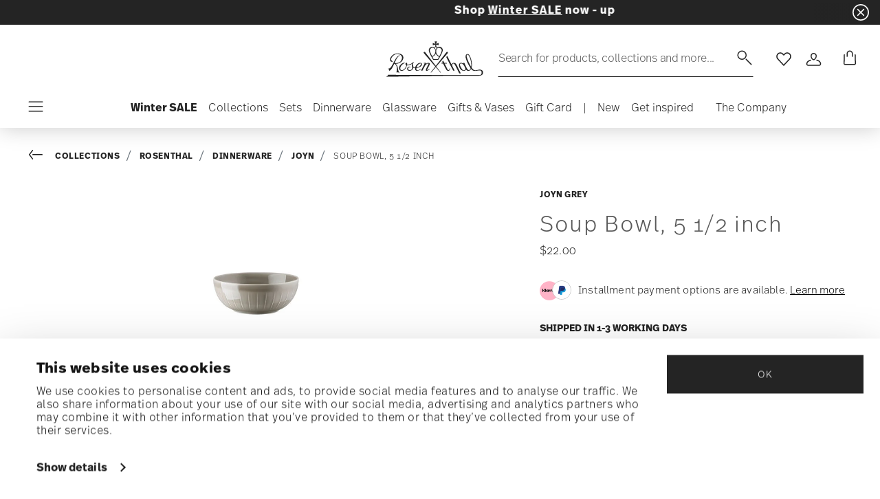

--- FILE ---
content_type: text/html;charset=UTF-8
request_url: https://www.rosenthalusa-shop.com/en-us/soup-bowl%2C-5-1-2-inch/44020-640202-15384.html
body_size: 36579
content:
<!DOCTYPE html>
<html lang="en">
<head>




<script>
window.embeddedChatbotConfig = {
chatbotId: "d_uyWidWach06RwOhyQQ6",
domain: "www.chatbase.co"
}
</script>
<script
src="https://www.chatbase.co/embed.min.js"
chatbotId="d_uyWidWach06RwOhyQQ6"
domain="www.chatbase.co"
defer>
</script>
<script type="text/javascript">
	(function(i, s, o, g, r, a, m) {
            	 i['TDConversionObject'] = r;
            	 i[r] = i[r] || function() {
            	 (i[r].q = i[r].q || []).push(arguments)
            	 }, i[r].l = 1 * new Date();
            	 a = s.createElement(o), m = s.getElementsByTagName(o)[0];
            	 a.async = 1;
            	 a.src = g;
            	 m.parentNode.insertBefore(a, m)
            	 })(window, document, 'script', 'https://svht.tradedoubler.com/tr_sdk.js?org=2380478', 'tdconv');
</script>
<!-- Begin eTrusted bootstrap tag -->
<script src="https://integrations.etrusted.com/applications/widget.js/v2" async defer></script>
<!-- End eTrusted bootstrap tag -->










  <script>
    window.__dl = {"head":{"event":"dataLayer_sent","pageCategory":"product-page","pageSubCategory":"rosenthal","pageLanguage":"en","pageStatus":"200"},"pageload":{"event":"view_item","ecommerce":{"currency":"USD","value":"22","items":[{"item_id":"44020-640202-15384","item_name":"soup bowl 14 cm","item_brand":"Rosenthal","item_variant":"null","item_category1":"Collections","item_category2":"Rosenthal","item_category3":"Dinnerware","item_category4":"Joyn","price":"22"}]}}};
    var dataLayer = window.__dl && window.__dl.head && [].concat(window.__dl.head);
    
    // // keep this line
var dataLayerPersonalData = {"visitorLoginState":"no_logged","visitorId":""};
for(var key in dataLayerPersonalData) {
  dataLayer[0][key] = dataLayerPersonalData[key]
};
  </script>




  <!-- Google Tag Manager -->
<script>(function(w,d,s,l,i){w[l]=w[l]||[];w[l].push({'gtm.start':
new Date().getTime(),event:'gtm.js'});var f=d.getElementsByTagName(s)[0],
j=d.createElement(s),dl=l!='dataLayer'?'&l='+l:'';j.async=true;j.src=
'https://www.googletagmanager.com/gtm.js?id='+i+dl;f.parentNode.insertBefore(j,f);
})(window,document,'script','dataLayer','GTM-TK5M7QF');</script>
<!-- End Google Tag Manager -->







<script defer type="application/javascript" data-cookieconsent="ignore">
 var recaptchaPK = '6LeU1OAgAAAAAOj6v1zsex52YqhkXrE5iM3THgZT';
</script>
<script defer src="https://www.google.com/recaptcha/api.js?render=6LeU1OAgAAAAAOj6v1zsex52YqhkXrE5iM3THgZT" />


<!--[if gt IE 9]><!-->
<script>//common/scripts.isml</script>
<script defer type="text/javascript" src="/on/demandware.static/Sites-Rosenthal_US-Site/-/en_US/v1768455332394/js/main.js"></script>

    <script defer type="text/javascript" src="/on/demandware.static/Sites-Rosenthal_US-Site/-/en_US/v1768455332394/js/productDetail.js"
        
        >
    </script>


<!--<![endif]-->


<meta charset=UTF-8>

<meta http-equiv="x-ua-compatible" content="ie=edge">

<meta name="viewport" content="width=device-width, initial-scale=1">


<title>
  Rosenthal Porcelain, Soup Bowl, 5 1/2 inch, Joyn Grey
  
</title>


  <meta name="description"
    content="Order Rosenthal Joyn Grey Soup Bowl, 5 1/2 inch, easily and securely online - Official Rosenthal Porcelain Online Shop." />




  
        <meta property="og:title" content="Soup Bowl, 5 1/2 inch | Rosenthal US">
  

  
        <meta property="og:description" content="Rosenthal Tableware Joyn Soup Bowl, 5 1/2 inch">
  




  
    <link rel="canonical" href="https://www.rosenthalusa-shop.com/en-us/soup-bowl%2C-5-1-2-inch/44020-640202-15384.html" />
  
    <link rel="alternate" hreflang="x-default" href="https://www.rosenthalusa-shop.com/en-us/soup-bowl%2C-5-1-2-inch/44020-640202-15384.html" />
  
    <link rel="alternate" hreflang="en" href="https://www.rosenthalusa-shop.com/en-us/soup-bowl%2C-5-1-2-inch/44020-640202-15384.html" />
  



<link rel="icon" type="image/png" href="/on/demandware.static/Sites-Rosenthal_US-Site/-/default/dwf9f5b526/images/favicons/favicon-196x196.png" sizes="196x196" />
<link rel="icon" type="image/png" href="/on/demandware.static/Sites-Rosenthal_US-Site/-/default/dw83063224/images/favicons/favicon-96x96.png" sizes="96x96" />
<link rel="icon" type="image/png" href="/on/demandware.static/Sites-Rosenthal_US-Site/-/default/dwe371dd35/images/favicons/favicon-32x32.png" sizes="32x32" />
<link rel="icon" type="image/png" href="/on/demandware.static/Sites-Rosenthal_US-Site/-/default/dw37c5eb45/images/favicons/favicon-16x16.png" sizes="16x16" />
<link rel="icon" type="image/png" href="/on/demandware.static/Sites-Rosenthal_US-Site/-/default/dw63822227/images/favicons/favicon-128.png" sizes="128x128" />
<link rel="icon" type="image/png" href="/on/demandware.static/Sites-Rosenthal_US-Site/-/default/dw36205986/images/favicons/favicon-48x48.png" sizes="48x48" />
<link rel="icon" type="image/png" href="/on/demandware.static/Sites-Rosenthal_US-Site/-/default/dw5aea99ef/images/favicons/favicon-144x144.png" sizes="144x144" />

<link rel="stylesheet" href="/on/demandware.static/Sites-Rosenthal_US-Site/-/en_US/v1768455332394/css/global.css" />

  <link rel="stylesheet" href="/on/demandware.static/Sites-Rosenthal_US-Site/-/en_US/v1768455332394/css/product/detail.css"  />





<script src="https://integrations.etrusted.com/applications/widget.js/v2" async defer></script>




<script type="text/javascript">//<!--
/* <![CDATA[ (head-active_data.js) */
var dw = (window.dw || {});
dw.ac = {
    _analytics: null,
    _events: [],
    _category: "",
    _searchData: "",
    _anact: "",
    _anact_nohit_tag: "",
    _analytics_enabled: "true",
    _timeZone: "US/Eastern",
    _capture: function(configs) {
        if (Object.prototype.toString.call(configs) === "[object Array]") {
            configs.forEach(captureObject);
            return;
        }
        dw.ac._events.push(configs);
    },
	capture: function() { 
		dw.ac._capture(arguments);
		// send to CQ as well:
		if (window.CQuotient) {
			window.CQuotient.trackEventsFromAC(arguments);
		}
	},
    EV_PRD_SEARCHHIT: "searchhit",
    EV_PRD_DETAIL: "detail",
    EV_PRD_RECOMMENDATION: "recommendation",
    EV_PRD_SETPRODUCT: "setproduct",
    applyContext: function(context) {
        if (typeof context === "object" && context.hasOwnProperty("category")) {
        	dw.ac._category = context.category;
        }
        if (typeof context === "object" && context.hasOwnProperty("searchData")) {
        	dw.ac._searchData = context.searchData;
        }
    },
    setDWAnalytics: function(analytics) {
        dw.ac._analytics = analytics;
    },
    eventsIsEmpty: function() {
        return 0 == dw.ac._events.length;
    }
};
/* ]]> */
// -->
</script>
<script type="text/javascript">//<!--
/* <![CDATA[ (head-cquotient.js) */
var CQuotient = window.CQuotient = {};
CQuotient.clientId = 'bgmt-Rosenthal_US';
CQuotient.realm = 'BGMT';
CQuotient.siteId = 'Rosenthal_US';
CQuotient.instanceType = 'prd';
CQuotient.locale = 'en_US';
CQuotient.fbPixelId = '__UNKNOWN__';
CQuotient.activities = [];
CQuotient.cqcid='';
CQuotient.cquid='';
CQuotient.cqeid='';
CQuotient.cqlid='';
CQuotient.apiHost='api.cquotient.com';
/* Turn this on to test against Staging Einstein */
/* CQuotient.useTest= true; */
CQuotient.useTest = ('true' === 'false');
CQuotient.initFromCookies = function () {
	var ca = document.cookie.split(';');
	for(var i=0;i < ca.length;i++) {
	  var c = ca[i];
	  while (c.charAt(0)==' ') c = c.substring(1,c.length);
	  if (c.indexOf('cqcid=') == 0) {
		CQuotient.cqcid=c.substring('cqcid='.length,c.length);
	  } else if (c.indexOf('cquid=') == 0) {
		  var value = c.substring('cquid='.length,c.length);
		  if (value) {
		  	var split_value = value.split("|", 3);
		  	if (split_value.length > 0) {
			  CQuotient.cquid=split_value[0];
		  	}
		  	if (split_value.length > 1) {
			  CQuotient.cqeid=split_value[1];
		  	}
		  	if (split_value.length > 2) {
			  CQuotient.cqlid=split_value[2];
		  	}
		  }
	  }
	}
}
CQuotient.getCQCookieId = function () {
	if(window.CQuotient.cqcid == '')
		window.CQuotient.initFromCookies();
	return window.CQuotient.cqcid;
};
CQuotient.getCQUserId = function () {
	if(window.CQuotient.cquid == '')
		window.CQuotient.initFromCookies();
	return window.CQuotient.cquid;
};
CQuotient.getCQHashedEmail = function () {
	if(window.CQuotient.cqeid == '')
		window.CQuotient.initFromCookies();
	return window.CQuotient.cqeid;
};
CQuotient.getCQHashedLogin = function () {
	if(window.CQuotient.cqlid == '')
		window.CQuotient.initFromCookies();
	return window.CQuotient.cqlid;
};
CQuotient.trackEventsFromAC = function (/* Object or Array */ events) {
try {
	if (Object.prototype.toString.call(events) === "[object Array]") {
		events.forEach(_trackASingleCQEvent);
	} else {
		CQuotient._trackASingleCQEvent(events);
	}
} catch(err) {}
};
CQuotient._trackASingleCQEvent = function ( /* Object */ event) {
	if (event && event.id) {
		if (event.type === dw.ac.EV_PRD_DETAIL) {
			CQuotient.trackViewProduct( {id:'', alt_id: event.id, type: 'raw_sku'} );
		} // not handling the other dw.ac.* events currently
	}
};
CQuotient.trackViewProduct = function(/* Object */ cqParamData){
	var cq_params = {};
	cq_params.cookieId = CQuotient.getCQCookieId();
	cq_params.userId = CQuotient.getCQUserId();
	cq_params.emailId = CQuotient.getCQHashedEmail();
	cq_params.loginId = CQuotient.getCQHashedLogin();
	cq_params.product = cqParamData.product;
	cq_params.realm = cqParamData.realm;
	cq_params.siteId = cqParamData.siteId;
	cq_params.instanceType = cqParamData.instanceType;
	cq_params.locale = CQuotient.locale;
	
	if(CQuotient.sendActivity) {
		CQuotient.sendActivity(CQuotient.clientId, 'viewProduct', cq_params);
	} else {
		CQuotient.activities.push({activityType: 'viewProduct', parameters: cq_params});
	}
};
/* ]]> */
// -->
</script>


   <script type="application/ld+json">
       
       
           
            {"@context":"http://schema.org/","@type":"Product","name":"Soup Bowl, 5 1/2 inch","description":null,"mpn":"44020-640202-15384","sku":"44020-640202-15384","gtin":"790955077645","brand":{"@type":"Brand","name":"Rosenthal"},"image":["https://www.rosenthalusa-shop.com/dw/image/v2/BGMT_PRD/on/demandware.static/-/Sites-ros-catalog-master/default/dw6c315467/images/high-res/44020-640202-15384_f25.jpg?sw=1600&sh=1600"],"offers":{"@type":"Offer","priceCurrency":"USD","price":"22.00","availability":"http://schema.org/InStock"}}
       
    </script>


</head>
<body>

<!-- Google Tag Manager (noscript) -->
<noscript><iframe src="https://www.googletagmanager.com/ns.html?id=GTM-TK5M7QF"
height="0" width="0" style="display:none;visibility:hidden"></iframe></noscript>
<!-- End Google Tag Manager (noscript) -->


<div class="page" data-action="Product-Show" data-querystring="pid=44020-640202-15384">




<header class="header js-header">
  <a href="#maincontent" class="skip" aria-label="Skip to main content">Skip to main content</a>
<a href="#footercontent" class="skip" aria-label="Skip to footer content">Skip to footer content</a>

  
    <div class="header-banner slide-up d-none">
      <div class="custom-container">
        <div class="d-flex justify-content-between align-items-center">
          <div class="company-widget-container" data-url="/on/demandware.store/Sites-Rosenthal_US-Site/en_US/Rating-CompanyWidget"
            data-widjetlink="customer-reviews.html">
          </div>
          <div class="content" id="center-header-content">
            <div class="content-slot-container">
              
	 


	<div class="html-slot-container">
    
        
            <h4><span style="color:#ffffff;"><b>Shop <a href="https://www.rosenthalusa-shop.com/en-us/winter-sale/">Winter SALE</a> now - up to 50% off! | Free Shipping on orders over $75</b></span></h4>
        
    
</div>
 
	
            </div>
          </div>
          <div class="close-button">
            <button type="button" class="close"
              aria-label="Close banner">
              <div class="svg-wrap">
  <svg class="custom-svg">
    <use xlink:href="/on/demandware.static/Sites-Rosenthal_US-Site/-/default/dwb83b38ee/sprite/sprite.svg#sprite-close-white"></use>
  </svg>
</div>
            </button>
          </div>
        </div>
        
      </div>
    </div>
  

  <div class="custom-container">
    <nav class="navbar navbar-expand-lg navbar-light">
      <div class="header-content d-flex justify-content-start align-items-center">
        <span class="d-none d-lg-block">
          


        </span>
        <button class="navbar-toggler d-lg-none d-md-block large-burger-menu" aria-controls="sg-navbar-collapse" aria-expanded="false">
          <div class="svg-wrap">
  <svg class="custom-svg">
    <use xlink:href="/on/demandware.static/Sites-Rosenthal_US-Site/-/default/dwb83b38ee/sprite/sprite.svg#sprite-menu"></use>
  </svg>
</div>
          <span class="sr-only">Menu</span>
        </button>
      </div>

      <div class="header-content header-content-center text-center">
        <a class="navbar-brand p-0" href="/en-us/"
          title="Go to the homepage"
          aria-label="Go to the homepage">
          <img class="hidden-md-down" src="/on/demandware.static/Sites-Rosenthal_US-Site/-/default/dw818fec78/images/logo_rosenthal_lg.svg"
            alt="Rosenthal - High quality porcelain collections and design objects" width="142" height="52" />
          <img class="d-lg-none" src="/on/demandware.static/Sites-Rosenthal_US-Site/-/default/dw80fe96b3/images/logo_rosenthal_sm.svg"
            alt="Rosenthal - High quality porcelain collections and design objects" width="97" height="36" />
        </a>
      </div>

      <div class="header-content d-flex justify-content-end align-items-center">
        <div class="search d-none d-lg-block">
          <button class="btn btn-search js-popover-trigger" aria-haspopup="dialog" data-target="#search-dialog"
            data-component="search" aria-controls="search-dialog"
            aria-label="Search (keywords,etc)" aria-expanded="false">
            <span>Search for products, collections and more...</span>
            <span class="hidden-md-down lg-icon">
              <div class="svg-wrap">
  <svg class="custom-svg">
    <use xlink:href="/on/demandware.static/Sites-Rosenthal_US-Site/-/default/dwb83b38ee/sprite/sprite.svg#sprite-search"></use>
  </svg>
</div>
            </span>
            <span class="d-md-none">
              <div class="svg-wrap">
  <svg class="custom-svg">
    <use xlink:href="/on/demandware.static/Sites-Rosenthal_US-Site/-/default/dwb83b38ee/sprite/sprite.svg#sprite-search"></use>
  </svg>
</div>
            </span>
          </button>
        </div>

        <ul class="navbar-nav navbar-links flex-row justify-content-center align-items-center">
          
            <div class="search-mobile d-lg-none">
              <button class="btn js-popover-trigger" aria-haspopup="dialog" data-target="#search-dialog"
                aria-controls="search-dialog" aria-label="Open"
                data-component="search" aria-expanded="false">
                <div class="svg-wrap">
  <svg class="custom-svg">
    <use xlink:href="/on/demandware.static/Sites-Rosenthal_US-Site/-/default/dwb83b38ee/sprite/sprite.svg#sprite-search"></use>
  </svg>
</div>
              </button>
            </div>
          
          
<li class="nav-item nav-item--wishlist hidden-md-down">
  <a href="https://www.rosenthalusa-shop.com/en-us/wishlist" class="btn wishlist-link">
    <div class="svg-wrap">
  <svg class="custom-svg">
    <use xlink:href="/on/demandware.static/Sites-Rosenthal_US-Site/-/default/dwb83b38ee/sprite/sprite.svg#sprite-heart"></use>
  </svg>
</div>
    
    <span class="sr-only">Wishlist</span>
  </a>
  <span class="nav-tooltip text-xxs invisible position-absolute">wishlist</span>
</li>
          



  <li class="nav-item">
    <button class="btn btn-login js-popover-trigger" aria-haspopup="dialog" data-target="#login-dialog"
      aria-controls="login-dialog" aria-label="Open"
      data-component="login"
      aria-expanded="false">
      <div class="svg-wrap">
  <svg class="custom-svg">
    <use xlink:href="/on/demandware.static/Sites-Rosenthal_US-Site/-/default/dwb83b38ee/sprite/sprite.svg#sprite-user"></use>
  </svg>
</div>
      <span class="sr-only">
        Login
      </span>
    </button>
    <span class="nav-tooltip text-xxs invisible position-absolute ml-n2">customer account</span>
  </li>
  
          <li class="minicart nav-item" data-action-url="/on/demandware.store/Sites-Rosenthal_US-Site/en_US/Cart-MiniCartShow">
            


<div class="minicart-total">
  
  
    <a class="minicart-link minicart-btn btn" href="https://www.rosenthalusa-shop.com/en-us/cart" data-datalayer-url = "null"
      aria-label="Cart 0 Items">
      <span class="minicart-icon">
        <div class="svg-wrap">
  <svg class="custom-svg">
    <use xlink:href="/on/demandware.static/Sites-Rosenthal_US-Site/-/default/dwb83b38ee/sprite/sprite.svg#sprite-tote"></use>
  </svg>
</div>
      </span>
    </a>
  
</div>



<script data-cookieconsent="ignore">
  var currentBasketQuantities = {};
  var currentBasketUUIDs = {};
</script>

            <span
              class="nav-tooltip text-xxs invisible position-absolute ml-lg-2 mt-lg-n2">cart</span>
          </li>
        </ul>
      </div>
    </nav>
    <div class="horizontal-menu-container d-flex justify-content-between align-items-center">
      <div class="header-content justify-content-start align-items-center d-none d-lg-block burger-icon">
        <button class="navbar-toggler d-lg-block" aria-controls="sg-navbar-collapse" aria-expanded="false">
          <div class="svg-wrap">
  <svg class="custom-svg">
    <use xlink:href="/on/demandware.static/Sites-Rosenthal_US-Site/-/default/dwb83b38ee/sprite/sprite.svg#sprite-menu"></use>
  </svg>
</div>
          <span class="sr-only">Menu</span>
        </button>
      </div>
      <div class="horizontal-menu">
        




<nav class="navbar navbar-light navbar-categories py-0 col-12">
<div class="close-menu">
<div class="back back-button">
<button role="button" aria-label="Back to previous menu">
<i class="icon icon--arrow-left" aria-hidden="true"></i>
</button>
</div>
<div class="close-button">
<button role="button" aria-label="Close Menu">
<div class="svg-wrap">
  <svg class="custom-svg">
    <use xlink:href="/on/demandware.static/Sites-Rosenthal_US-Site/-/default/dwb83b38ee/sprite/sprite.svg#sprite-close"></use>
  </svg>
</div>
<span class="sr-only">Close</span>
</button>
</div>
</div>
<div class="menu-group categories-menu-group" role="navigation">
<ul role="menu" class="nav navbar-nav nav-menu"><li role="presentation" class="nav-item">






<a href="https://www.rosenthalusa-shop.com/en-us/winter-sale/"
  class="d-flex align-items-center nav-link menu-voice 
    font-weight-bold header-content ">
  

  

  <div class="menu-voice-text">
    <span class="nav-link-title">Winter SALE</span>
    
  </div>

  

</a>
</li><li role="presentation" class="nav-item dropdown">







<a href="https://www.rosenthalusa-shop.com/en-us/collections.html/" id="Collections" class="nav-link dropdown-toggle" role="button" data-toggle="dropdown"
  data-all-label="All" aria-haspopup="true" aria-expanded="false">
  <span class="nav-link-text
     ">
    Collections
  </span>
  
  <span class="arrow-icon">
    <div class="svg-wrap">
  <svg class="custom-svg">
    <use xlink:href="/on/demandware.static/Sites-Rosenthal_US-Site/-/default/dwb83b38ee/sprite/sprite.svg#sprite-arrow-right"></use>
  </svg>
</div></span>

  <div class="svg-wrap">
  <svg class="custom-svg">
    <use xlink:href="/on/demandware.static/Sites-Rosenthal_US-Site/-/default/dwb83b38ee/sprite/sprite.svg#sprite-chevron-right"></use>
  </svg>
</div>
</a>
<div class="dropdown-menu sub-nav d-flex flex-column align-items-center">
  <div class="button-carousel py-2">
    <div class="button-carousel"></div>
  </div>

  <div class="sub-nav-groups">
    <ul role="menu" aria-hidden="true" class="dropdown-menu-list first-links-group sub-nav-group"><li role="presentation" class="nav-item">






<a href="https://www.rosenthalusa-shop.com/en-us/rosenthal-brandpage.html/"
  class="d-flex align-items-center nav-link menu-voice 
    font-weight-bold header-content ">
  

  

  <div class="menu-voice-text">
    <span class="nav-link-title">Rosenthal</span>
    
  </div>

  

</a>
</li><li role="presentation" class="nav-item">






<a href="https://www.rosenthalusa-shop.com/en-us/rosenthal-brandpage.html/"
  class="d-flex align-items-center nav-link menu-voice 
    font-weight-bold header-content ml-3">
  

  

  <div class="menu-voice-text">
    <span class="nav-link-title">By range</span>
    
  </div>

  

</a>
</li><li role="presentation" class="nav-item">






<a href="https://www.rosenthalusa-shop.com/en-us/rosenthal-dinnerware.html/"
  class="d-flex align-items-center nav-link menu-voice 
      ml-3">
  

  

  <div class="menu-voice-text">
    <span class="nav-link-title">Dinnerware</span>
    
  </div>

  

</a>
</li><li role="presentation" class="nav-item">






<a href="https://www.rosenthalusa-shop.com/en-us/rosenthal-stemware.html/"
  class="d-flex align-items-center nav-link menu-voice 
      ml-3">
  

  

  <div class="menu-voice-text">
    <span class="nav-link-title">Stemware </span>
    
  </div>

  

</a>
</li><li role="presentation" class="nav-item">






<a href="https://www.rosenthalusa-shop.com/en-us/rosenthal-giftware.html/"
  class="d-flex align-items-center nav-link menu-voice 
      ml-3">
  

  

  <div class="menu-voice-text">
    <span class="nav-link-title">Giftware</span>
    
  </div>

  

</a>
</li><li role="presentation" class="nav-item">






<a href="https://www.rosenthalusa-shop.com/en-us/rosenthal-brandpage.html"
  class="d-flex align-items-center nav-link menu-voice 
    font-weight-bold header-content ml-3">
  

  

  <div class="menu-voice-text">
    <span class="nav-link-title">By collection</span>
    
  </div>

  

</a>
</li><li role="presentation" class="nav-item">






<a href="https://www.rosenthalusa-shop.com/en-us/collections/rosenthal/rosenthal-studio-line/"
  class="d-flex align-items-center nav-link menu-voice 
      ml-3">
  

  

  <div class="menu-voice-text">
    <span class="nav-link-title">Rosenthal Studio-line </span>
    
  </div>

  

</a>
</li><li role="presentation" class="nav-item">






<a href="https://www.rosenthalusa-shop.com/en-us/collections/rosenthal/dinnerware/tac-02-white/"
  class="d-flex align-items-center nav-link menu-voice 
      ml-3">
  

  

  <div class="menu-voice-text">
    <span class="nav-link-title">TAC white</span>
    
  </div>

  

</a>
</li><li role="presentation" class="nav-item">






<a href="https://www.rosenthalusa-shop.com/en-us/collections/rosenthal/dinnerware/brillance-fleurs-sauvages/"
  class="d-flex align-items-center nav-link menu-voice 
      ml-3">
  

  

  <div class="menu-voice-text">
    <span class="nav-link-title">Brillance Fleurs Sauvages</span>
    
  </div>

  

</a>
</li><li role="presentation" class="nav-item">






<a href="https://www.rosenthalusa-shop.com/en-us/collections/rosenthal/dinnerware/maria-white/"
  class="d-flex align-items-center nav-link menu-voice 
      ml-3">
  

  

  <div class="menu-voice-text">
    <span class="nav-link-title">Maria White</span>
    
  </div>

  

</a>
</li><li role="presentation" class="nav-item">






<a href="https://www.rosenthalusa-shop.com/en-us/collections/rosenthal/dinnerware/junto-porcelain/"
  class="d-flex align-items-center nav-link menu-voice 
      ml-3">
  

  

  <div class="menu-voice-text">
    <span class="nav-link-title">Junto Porcelain</span>
    
  </div>

  

</a>
</li><li role="presentation" class="nav-item">






<a href="https://www.rosenthalusa-shop.com/en-us/collections/rosenthal/dinnerware/sonetto/"
  class="d-flex align-items-center nav-link menu-voice 
      ml-3">
  

  

  <div class="menu-voice-text">
    <span class="nav-link-title">Sonetto</span>
    
  </div>

  

</a>
</li><li role="presentation" class="nav-item">






<a href="https://www.rosenthalusa-shop.com/en-us/collections/rosenthal/stemware/divino/"
  class="d-flex align-items-center nav-link menu-voice 
      ml-3">
  

  

  <div class="menu-voice-text">
    <span class="nav-link-title">diVino</span>
    
  </div>

  

</a>
</li><li role="presentation" class="nav-item">






<a href="https://www.rosenthalusa-shop.com/en-us/collections/rosenthal/giftware/bag-vase/"
  class="d-flex align-items-center nav-link menu-voice 
      ml-3">
  

  

  <div class="menu-voice-text">
    <span class="nav-link-title">Bag Vase</span>
    
  </div>

  

</a>
</li><li role="presentation" class="nav-item">






<a href="https://www.rosenthalusa-shop.com/en-us/rosenthal-brandpage.html"
  class="d-flex align-items-center nav-link menu-voice 
    font-weight-bold header-content ml-3">
  

  

  <div class="menu-voice-text">
    <span class="nav-link-title">discover all</span>
    
  </div>

  

</a>
</li></ul>
    <ul role="menu" aria-hidden="true" class="dropdown-menu-list second-links-group"><li role="presentation" class="nav-item">






<a href="https://www.rosenthalusa-shop.com/en-us/versace-brandpage.html/"
  class="d-flex align-items-center nav-link menu-voice 
    font-weight-bold header-content ">
  

  

  <div class="menu-voice-text">
    <span class="nav-link-title">Rosenthal meets Versace</span>
    
  </div>

  

</a>
</li><li role="presentation" class="nav-item">






<a href="https://www.rosenthalusa-shop.com/en-us/versace-brandpage.html/"
  class="d-flex align-items-center nav-link menu-voice 
    font-weight-bold header-content ml-3">
  

  

  <div class="menu-voice-text">
    <span class="nav-link-title">By range</span>
    
  </div>

  

</a>
</li><li role="presentation" class="nav-item">






<a href="https://www.rosenthalusa-shop.com/en-us/versace-dinnerware.html/"
  class="d-flex align-items-center nav-link menu-voice 
      ml-3">
  

  

  <div class="menu-voice-text">
    <span class="nav-link-title">Dinnerware</span>
    
  </div>

  

</a>
</li><li role="presentation" class="nav-item">






<a href="https://www.rosenthalusa-shop.com/en-us/versace-stemware.html/"
  class="d-flex align-items-center nav-link menu-voice 
      ml-3">
  

  

  <div class="menu-voice-text">
    <span class="nav-link-title">Stemware</span>
    
  </div>

  

</a>
</li><li role="presentation" class="nav-item">






<a href="https://www.rosenthalusa-shop.com/en-us/versace-giftware.html/"
  class="d-flex align-items-center nav-link menu-voice 
      ml-3">
  

  

  <div class="menu-voice-text">
    <span class="nav-link-title">Giftware</span>
    
  </div>

  

</a>
</li><li role="presentation" class="nav-item">






<a href="https://www.rosenthalusa-shop.com/en-us/versace-flatware.html/"
  class="d-flex align-items-center nav-link menu-voice 
      ml-3">
  

  

  <div class="menu-voice-text">
    <span class="nav-link-title">Flatware</span>
    
  </div>

  

</a>
</li><li role="presentation" class="nav-item">






<a href="https://www.rosenthalusa-shop.com/en-us/collections/versace/christmas/"
  class="d-flex align-items-center nav-link menu-voice 
      ml-3">
  

  

  <div class="menu-voice-text">
    <span class="nav-link-title">Christmas </span>
    
  </div>

  

</a>
</li><li role="presentation" class="nav-item">






<a href="https://www.rosenthalusa-shop.com/en-us/versace-brandpage.html"
  class="d-flex align-items-center nav-link menu-voice 
    font-weight-bold header-content ml-3">
  

  

  <div class="menu-voice-text">
    <span class="nav-link-title">By collection</span>
    
  </div>

  

</a>
</li><li role="presentation" class="nav-item">






<a href="https://www.rosenthalusa-shop.com/en-us/collections/versace/dinnerware/butterfly-garden/"
  class="d-flex align-items-center nav-link menu-voice 
      ml-3">
  

  

  <div class="menu-voice-text">
    <span class="nav-link-title">Butterfly Garden</span>
    
  </div>

  

</a>
</li><li role="presentation" class="nav-item">






<a href="https://www.rosenthalusa-shop.com/en-us/collections/versace/dinnerware/medusa-red/"
  class="d-flex align-items-center nav-link menu-voice 
      ml-3">
  

  

  <div class="menu-voice-text">
    <span class="nav-link-title">Medusa Red</span>
    
  </div>

  

</a>
</li><li role="presentation" class="nav-item">






<a href="https://www.rosenthalusa-shop.com/en-us/collections/versace/dinnerware/la-mer/"
  class="d-flex align-items-center nav-link menu-voice 
      ml-3">
  

  

  <div class="menu-voice-text">
    <span class="nav-link-title">La Mer</span>
    
  </div>

  

</a>
</li><li role="presentation" class="nav-item">






<a href="https://www.rosenthalusa-shop.com/en-us/collections/versace/dinnerware/barocco-mosaic-/"
  class="d-flex align-items-center nav-link menu-voice 
      ml-3">
  

  

  <div class="menu-voice-text">
    <span class="nav-link-title">Barocco Mosaic</span>
    
  </div>

  

</a>
</li><li role="presentation" class="nav-item">






<a href="https://www.rosenthalusa-shop.com/en-us/collections/versace/dinnerware/i-love-baroque/"
  class="d-flex align-items-center nav-link menu-voice 
      ml-3">
  

  

  <div class="menu-voice-text">
    <span class="nav-link-title">I love Baroque</span>
    
  </div>

  

</a>
</li><li role="presentation" class="nav-item">






<a href="https://www.rosenthalusa-shop.com/en-us/collections/versace/dinnerware/prestige-gala/"
  class="d-flex align-items-center nav-link menu-voice 
      ml-3">
  

  

  <div class="menu-voice-text">
    <span class="nav-link-title">Prestige Gala</span>
    
  </div>

  

</a>
</li><li role="presentation" class="nav-item">






<a href="https://www.rosenthalusa-shop.com/en-us/versace-brandpage.html"
  class="d-flex align-items-center nav-link menu-voice 
    font-weight-bold header-content ml-3">
  

  

  <div class="menu-voice-text">
    <span class="nav-link-title">discover all</span>
    
  </div>

  

</a>
</li></ul>
    <ul role="menu" aria-hidden="true" class="dropdown-menu-list third-links-group"><li role="presentation" class="nav-item">






<a href="https://www.rosenthalusa-shop.com/en-us/swarovski-brandpage.html/"
  class="d-flex align-items-center nav-link menu-voice 
    font-weight-bold header-content ">
  

  

  <div class="menu-voice-text">
    <span class="nav-link-title">Swarovski x Rosenthal</span>
    
  </div>

  

</a>
</li><li role="presentation" class="nav-item">






<a href="https://www.rosenthalusa-shop.com/en-us/collections/swarovski/dinnerware/"
  class="d-flex align-items-center nav-link menu-voice 
      ml-3">
  

  

  <div class="menu-voice-text">
    <span class="nav-link-title">Dinnerware</span>
    
  </div>

  

</a>
</li><li role="presentation" class="nav-item">






<a href="https://www.rosenthalusa-shop.com/en-us/collections/swarovski/giftware/"
  class="d-flex align-items-center nav-link menu-voice 
      ml-3">
  

  

  <div class="menu-voice-text">
    <span class="nav-link-title">Giftware</span>
    
  </div>

  

</a>
</li><div class="experience-component experience-component_menu_separator">



<span class="separator"> </span>
</div><div class="experience-component experience-component_menu_separator">



<span class="separator"> </span>
</div><li role="presentation" class="nav-item">






<a href="https://www.rosenthalusa-shop.com/en-us/thomas-brandpage.html/"
  class="d-flex align-items-center nav-link menu-voice 
    font-weight-bold header-content ">
  

  

  <div class="menu-voice-text">
    <span class="nav-link-title">Thomas</span>
    
  </div>

  

</a>
</li><li role="presentation" class="nav-item">






<a href="https://www.rosenthalusa-shop.com/en-us/collections/thomas/dinnerware/loft-white/"
  class="d-flex align-items-center nav-link menu-voice 
      ml-3">
  

  

  <div class="menu-voice-text">
    <span class="nav-link-title">Loft White</span>
    
  </div>

  

</a>
</li><li role="presentation" class="nav-item">






<a href="https://www.rosenthalusa-shop.com/en-us/collections/thomas/dinnerware/medaillon/"
  class="d-flex align-items-center nav-link menu-voice 
      ml-3">
  

  

  <div class="menu-voice-text">
    <span class="nav-link-title">Medaillon</span>
    
  </div>

  

</a>
</li><li role="presentation" class="nav-item">






<a href="https://www.rosenthalusa-shop.com/en-us/collections/thomas/dinnerware/nature/"
  class="d-flex align-items-center nav-link menu-voice 
      ml-3">
  

  

  <div class="menu-voice-text">
    <span class="nav-link-title">Nature</span>
    
  </div>

  

</a>
</li><li role="presentation" class="nav-item">






<a href="https://www.rosenthalusa-shop.com/en-us/collections/thomas/dinnerware/thomas-clay/"
  class="d-flex align-items-center nav-link menu-voice 
      ml-3">
  

  

  <div class="menu-voice-text">
    <span class="nav-link-title">Clay</span>
    
  </div>

  

</a>
</li><li role="presentation" class="nav-item">






<a href="https://www.rosenthalusa-shop.com/en-us/thomas-dinnerware.html/"
  class="d-flex align-items-center nav-link menu-voice 
    font-weight-bold header-content ml-3">
  

  

  <div class="menu-voice-text">
    <span class="nav-link-title">discover all</span>
    
  </div>

  

</a>
</li><div class="experience-component experience-component_menu_separator">



<span class="separator"> </span>
</div><div class="experience-component experience-component_menu_separator">



<span class="separator"> </span>
</div><li role="presentation" class="nav-item">






<a href="https://www.rosenthalusa-shop.com/en-us/ichendorf-brandpage.html/"
  class="d-flex align-items-center nav-link menu-voice 
    font-weight-bold header-content ">
  

  

  <div class="menu-voice-text">
    <span class="nav-link-title">Ichendorf</span>
    
  </div>

  

</a>
</li><li role="presentation" class="nav-item">






<a href="https://www.rosenthalusa-shop.com/en-us/collections/ichendorf/glassware/"
  class="d-flex align-items-center nav-link menu-voice 
      ml-3">
  

  

  <div class="menu-voice-text">
    <span class="nav-link-title">Glassware</span>
    
  </div>

  

</a>
</li></ul>

  
    <div class="big-container d-flex justify-content-center">
      <div class="image-container d-flex flex-column align-items-start">
        
          <a class="right-link d-flex align-items-center invisible" tabindex="0">
            <p>Invisible</p>
            <div class="svg-wrap">
  <svg class="custom-svg">
    <use xlink:href="/on/demandware.static/Sites-Rosenthal_US-Site/-/default/dwb83b38ee/sprite/sprite.svg#sprite-arrow-right"></use>
  </svg>
</div>
          </a>
        
        <div class="card border-0" tabindex="0">
          <a href="https://www.rosenthalusa-shop.com/en-us/collections/rosenthal/dinnerware/brillance-grand-air/" class="right-link d-flex align-items-center p-0" tabindex="0">
            <script>
window.lazySizesConfig = window.lazySizesConfig || {};
window.lazySizesConfig.customMedia = {
    '--xs': '(max-width: 320px)',
    '--sm': '(max-width: 768px)',
    '--md': '(min-width: 544px)',
    '--lg': '(min-width: 769px)',
    '--xl': '(min-width: 992px)'
};
</script>

<picture 
  >


    <source data-srcset="https://www.rosenthalusa-shop.com/dw/image/v2/BGMT_PRD/on/demandware.static/-/Library-Sites-ros-us-library-shared/default/dw82ba72b4/RT%20Homepage/2502_itsgreen/GrandAir_864x648_2.jpg?sw=768&amp;sfrm=jpg" media="(max-width: 768px)" />


  <img class="lazyload image-tag " data-src="https://www.rosenthalusa-shop.com/on/demandware.static/-/Library-Sites-ros-us-library-shared/default/dw82ba72b4/RT%20Homepage/2502_itsgreen/GrandAir_864x648_2.jpg"
    style="object-position:50% 50%" loading="eager"
    fetchpriority="high"
  
  
    title="Rosenthal Brillance Grand Air"
  
  
  
  />
</picture>

          </a>
          <div class="card-body" tabindex="0">
            <a href="https://www.rosenthalusa-shop.com/en-us/collections/rosenthal/dinnerware/brillance-grand-air/" class="right-link d-flex align-items-center title-caption p-0" tabindex="0">
              
                <p class="font-weight-bold m-0">Rosenthal Brillance Grand Air</p>
              
            </a>
            <a href="https://www.rosenthalusa-shop.com/en-us/collections/rosenthal/dinnerware/brillance-grand-air/" class="right-link d-flex align-items-center title-caption p-0" tabindex="0">
              
                <p class="m-0">Welcome spring with this floral decor!</p>
              
            </a>
            
              <a href="https://www.rosenthalusa-shop.com/en-us/collections/rosenthal/dinnerware/brillance-grand-air/" class="right-link last-link d-flex align-items-center" tabindex="0">
                
              </a>
            
          </div>
        </div>
      </div>
    </div>
  
   </div>
</div>
</li><li role="presentation" class="nav-item">






<a href="https://www.rosenthalusa-shop.com/en-us/dinnerware/dinnerware-by-product/dinnerware-sets/"
  class="d-flex align-items-center nav-link menu-voice 
      ">
  

  

  <div class="menu-voice-text">
    <span class="nav-link-title">Sets</span>
    
  </div>

  

</a>
</li><li role="presentation" class="nav-item dropdown">







<a href="https://www.rosenthalusa-shop.com/en-us/dinnerware.html/" id="Dinnerware" class="nav-link dropdown-toggle" role="button" data-toggle="dropdown"
  data-all-label="All" aria-haspopup="true" aria-expanded="false">
  <span class="nav-link-text
     ">
    Dinnerware
  </span>
  
  <span class="arrow-icon">
    <div class="svg-wrap">
  <svg class="custom-svg">
    <use xlink:href="/on/demandware.static/Sites-Rosenthal_US-Site/-/default/dwb83b38ee/sprite/sprite.svg#sprite-arrow-right"></use>
  </svg>
</div></span>

  <div class="svg-wrap">
  <svg class="custom-svg">
    <use xlink:href="/on/demandware.static/Sites-Rosenthal_US-Site/-/default/dwb83b38ee/sprite/sprite.svg#sprite-chevron-right"></use>
  </svg>
</div>
</a>
<div class="dropdown-menu sub-nav d-flex flex-column align-items-center">
  <div class="button-carousel py-2">
    <div class="button-carousel"></div>
  </div>

  <div class="sub-nav-groups">
    <ul role="menu" aria-hidden="true" class="dropdown-menu-list first-links-group sub-nav-group"><li role="presentation" class="nav-item">






<a href="https://www.rosenthalusa-shop.com/en-us/dinnerware-by-product.html/"
  class="d-flex align-items-center nav-link menu-voice 
    font-weight-bold header-content ">
  

  

  <div class="menu-voice-text">
    <span class="nav-link-title">Dinnerware by Product</span>
    
  </div>

  

</a>
</li><li role="presentation" class="nav-item">






<a href="https://www.rosenthalusa-shop.com/en-us/dinnerware/dinnerware-by-product/plates/"
  class="d-flex align-items-center nav-link menu-voice 
      ">
  

  

  <div class="menu-voice-text">
    <span class="nav-link-title">Plates </span>
    
  </div>

  

</a>
</li><li role="presentation" class="nav-item">






<a href="https://www.rosenthalusa-shop.com/en-us/dinnerware/dinnerware-by-product/dinnerware-sets/"
  class="d-flex align-items-center nav-link menu-voice 
      ">
  

  

  <div class="menu-voice-text">
    <span class="nav-link-title">Dinnerware sets </span>
    
  </div>

  

</a>
</li><li role="presentation" class="nav-item">






<a href="https://www.rosenthalusa-shop.com/en-us/dinnerware/dinnerware-by-product/coffee-and-tea/"
  class="d-flex align-items-center nav-link menu-voice 
      ">
  

  

  <div class="menu-voice-text">
    <span class="nav-link-title">Coffee &amp; tea </span>
    
  </div>

  

</a>
</li><li role="presentation" class="nav-item">






<a href="https://www.rosenthalusa-shop.com/en-us/dinnerware/dinnerware-by-product/bowls-and-cups/"
  class="d-flex align-items-center nav-link menu-voice 
      ">
  

  

  <div class="menu-voice-text">
    <span class="nav-link-title">Bowls &amp; cups </span>
    
  </div>

  

</a>
</li><li role="presentation" class="nav-item">






<a href="https://www.rosenthalusa-shop.com/en-us/dinnerware-by-product.html/"
  class="d-flex align-items-center nav-link menu-voice 
    font-weight-bold header-content ">
  

  

  <div class="menu-voice-text">
    <span class="nav-link-title">discover all</span>
    
  </div>

  

</a>
</li><div class="experience-component experience-component_menu_separator">



<span class="separator"> </span>
</div><li role="presentation" class="nav-item">






<a href="https://www.rosenthalusa-shop.com/en-us/dinnerware-by-category.html/"
  class="d-flex align-items-center nav-link menu-voice 
    font-weight-bold header-content ">
  

  

  <div class="menu-voice-text">
    <span class="nav-link-title">Dinnerware by Category</span>
    
  </div>

  

</a>
</li><li role="presentation" class="nav-item">






<a href="https://www.rosenthalusa-shop.com/en-us/dinnerware/dinnerware-by-category/luxurious-and-glamorous-dinnerware/"
  class="d-flex align-items-center nav-link menu-voice 
      ">
  

  

  <div class="menu-voice-text">
    <span class="nav-link-title">Luxurious &amp; glamorous</span>
    
  </div>

  

</a>
</li><li role="presentation" class="nav-item">






<a href="https://www.rosenthalusa-shop.com/en-us/dinnerware/dinnerware-by-category/formal-and-elegant-dinnerware/"
  class="d-flex align-items-center nav-link menu-voice 
      ">
  

  

  <div class="menu-voice-text">
    <span class="nav-link-title">Formal &amp; elegant</span>
    
  </div>

  

</a>
</li><li role="presentation" class="nav-item">






<a href="https://www.rosenthalusa-shop.com/en-us/dinnerware/dinnerware-by-category/modern-dinnerware/"
  class="d-flex align-items-center nav-link menu-voice 
      ">
  

  

  <div class="menu-voice-text">
    <span class="nav-link-title">Modern</span>
    
  </div>

  

</a>
</li><li role="presentation" class="nav-item">






<a href="https://www.rosenthalusa-shop.com/en-us/dinnerware/dinnerware-by-category/floral-and-romantic-dinnerware/"
  class="d-flex align-items-center nav-link menu-voice 
      ">
  

  

  <div class="menu-voice-text">
    <span class="nav-link-title">Floral &amp; romantic</span>
    
  </div>

  

</a>
</li><li role="presentation" class="nav-item">






<a href="https://www.rosenthalusa-shop.com/en-us/dinnerware-by-category.html/"
  class="d-flex align-items-center nav-link menu-voice 
    font-weight-bold header-content ">
  

  

  <div class="menu-voice-text">
    <span class="nav-link-title">discover all</span>
    
  </div>

  

</a>
</li></ul>
    <ul role="menu" aria-hidden="true" class="dropdown-menu-list second-links-group"><li role="presentation" class="nav-item">






<a href="https://www.rosenthalusa-shop.com/en-us/collections.html"
  class="d-flex align-items-center nav-link menu-voice 
    font-weight-bold header-content ">
  

  

  <div class="menu-voice-text">
    <span class="nav-link-title">Dinnerware by Brand</span>
    
  </div>

  

</a>
</li><li role="presentation" class="nav-item">






<a href="https://www.rosenthalusa-shop.com/en-us/rosenthal-dinnerware.html/"
  class="d-flex align-items-center nav-link menu-voice 
      ">
  

  

  <div class="menu-voice-text">
    <span class="nav-link-title">Rosenthal</span>
    
  </div>

  

</a>
</li><li role="presentation" class="nav-item">






<a href="https://www.rosenthalusa-shop.com/en-us/versace-dinnerware.html/"
  class="d-flex align-items-center nav-link menu-voice 
      ">
  

  

  <div class="menu-voice-text">
    <span class="nav-link-title">Rosenthal meets Versace</span>
    
  </div>

  

</a>
</li><li role="presentation" class="nav-item">






<a href="https://www.rosenthalusa-shop.com/en-us/collections/swarovski/dinnerware/"
  class="d-flex align-items-center nav-link menu-voice 
      ">
  

  

  <div class="menu-voice-text">
    <span class="nav-link-title">Swarovski x Rosenthal</span>
    
  </div>

  

</a>
</li><li role="presentation" class="nav-item">






<a href="https://www.rosenthalusa-shop.com/en-us/thomas-dinnerware.html/"
  class="d-flex align-items-center nav-link menu-voice 
      ">
  

  

  <div class="menu-voice-text">
    <span class="nav-link-title">Thomas</span>
    
  </div>

  

</a>
</li><div class="experience-component experience-component_menu_separator">



<span class="separator"> </span>
</div><div class="experience-component experience-component_menu_separator">



<span class="separator"> </span>
</div><div class="experience-component experience-component_menu_separator">



<span class="separator"> </span>
</div><div class="experience-component experience-component_menu_separator">



<span class="separator"> </span>
</div><li role="presentation" class="nav-item">






<a href="https://www.rosenthalusa-shop.com/en-us/dinnerware-by-colors.html/"
  class="d-flex align-items-center nav-link menu-voice 
    font-weight-bold header-content ">
  

  

  <div class="menu-voice-text">
    <span class="nav-link-title">Dinnerware by Color</span>
    
  </div>

  

</a>
</li><li role="presentation" class="nav-item">






<a href="https://www.rosenthalusa-shop.com/en-us/dinnerware/dinnerware-by-color/white-dinnerware/"
  class="d-flex align-items-center nav-link menu-voice 
      ">
  

  

  <div class="menu-voice-text">
    <span class="nav-link-title">White</span>
    
  </div>

  

</a>
</li><li role="presentation" class="nav-item">






<a href="https://www.rosenthalusa-shop.com/en-us/dinnerware/dinnerware-by-color/gold-dinnerware/"
  class="d-flex align-items-center nav-link menu-voice 
      ">
  

  

  <div class="menu-voice-text">
    <span class="nav-link-title">Gold</span>
    
  </div>

  

</a>
</li><li role="presentation" class="nav-item">






<a href="https://www.rosenthalusa-shop.com/en-us/dinnerware/dinnerware-by-color/green-dinnerware/"
  class="d-flex align-items-center nav-link menu-voice 
      ">
  

  

  <div class="menu-voice-text">
    <span class="nav-link-title">Green</span>
    
  </div>

  

</a>
</li><li role="presentation" class="nav-item">






<a href="https://www.rosenthalusa-shop.com/en-us/dinnerware/dinnerware-by-color/yellow-dinnerware/"
  class="d-flex align-items-center nav-link menu-voice 
      ">
  

  

  <div class="menu-voice-text">
    <span class="nav-link-title">Yellow</span>
    
  </div>

  

</a>
</li><li role="presentation" class="nav-item">






<a href="https://www.rosenthalusa-shop.com/en-us/dinnerware-by-colors.html/"
  class="d-flex align-items-center nav-link menu-voice 
    font-weight-bold header-content ">
  

  

  <div class="menu-voice-text">
    <span class="nav-link-title">discover all</span>
    
  </div>

  

</a>
</li></ul>
    <ul role="menu" aria-hidden="true" class="dropdown-menu-list third-links-group"><li role="presentation" class="nav-item">






<a href="https://www.rosenthalusa-shop.com/en-us/dinnerware/dinnerware-by-material/"
  class="d-flex align-items-center nav-link menu-voice 
    font-weight-bold header-content ">
  

  

  <div class="menu-voice-text">
    <span class="nav-link-title">Dinnerware by Material </span>
    
  </div>

  

</a>
</li><li role="presentation" class="nav-item">






<a href="https://www.rosenthalusa-shop.com/en-us/dinnerware/dinnerware-by-material/porcelain-dinnerware/"
  class="d-flex align-items-center nav-link menu-voice 
      ">
  

  

  <div class="menu-voice-text">
    <span class="nav-link-title">Porcelain</span>
    
  </div>

  

</a>
</li><li role="presentation" class="nav-item">






<a href="https://www.rosenthalusa-shop.com/en-us/dinnerware/dinnerware-by-material/bone-china-dinnerware/"
  class="d-flex align-items-center nav-link menu-voice 
      ">
  

  

  <div class="menu-voice-text">
    <span class="nav-link-title">Bone China</span>
    
  </div>

  

</a>
</li><li role="presentation" class="nav-item">






<a href="https://www.rosenthalusa-shop.com/en-us/dinnerware/dinnerware-by-material/stoneware-dinnerware/"
  class="d-flex align-items-center nav-link menu-voice 
      ">
  

  

  <div class="menu-voice-text">
    <span class="nav-link-title">Stoneware</span>
    
  </div>

  

</a>
</li></ul>

  
    <div class="big-container d-flex justify-content-center">
      <div class="image-container d-flex flex-column align-items-start">
        
          <a class="right-link d-flex align-items-center invisible" tabindex="0">
            <p>Invisible</p>
            <div class="svg-wrap">
  <svg class="custom-svg">
    <use xlink:href="/on/demandware.static/Sites-Rosenthal_US-Site/-/default/dwb83b38ee/sprite/sprite.svg#sprite-arrow-right"></use>
  </svg>
</div>
          </a>
        
        <div class="card border-0" tabindex="0">
          <a href="https://www.rosenthalusa-shop.com/en-us/collections/rosenthal/dinnerware/kumi/" class="right-link d-flex align-items-center p-0" tabindex="0">
            <script>
window.lazySizesConfig = window.lazySizesConfig || {};
window.lazySizesConfig.customMedia = {
    '--xs': '(max-width: 320px)',
    '--sm': '(max-width: 768px)',
    '--md': '(min-width: 544px)',
    '--lg': '(min-width: 769px)',
    '--xl': '(min-width: 992px)'
};
</script>

<picture 
  >


    <source data-srcset="https://www.rosenthalusa-shop.com/on/demandware.static/-/Library-Sites-ros-us-library-shared/default/dw3b9d67d1/RT%20Homepage/2502_itsgreen/Kumi_mint.jpeg" media="(max-width: 768px)" />


  <img class="lazyload image-tag " data-src="https://www.rosenthalusa-shop.com/on/demandware.static/-/Library-Sites-ros-us-library-shared/default/dw3b9d67d1/RT%20Homepage/2502_itsgreen/Kumi_mint.jpeg"
    style="object-position:50% 50%" loading="eager"
    fetchpriority="high"
  
  
    title="Now available"
  
  
  
  />
</picture>

          </a>
          <div class="card-body" tabindex="0">
            <a href="https://www.rosenthalusa-shop.com/en-us/collections/rosenthal/dinnerware/kumi/" class="right-link d-flex align-items-center title-caption p-0" tabindex="0">
              
                <p class="font-weight-bold m-0">Now available</p>
              
            </a>
            <a href="https://www.rosenthalusa-shop.com/en-us/collections/rosenthal/dinnerware/kumi/" class="right-link d-flex align-items-center title-caption p-0" tabindex="0">
              
                <p class="m-0">Discover the new Kumi Mint!</p>
              
            </a>
            
              <a href="https://www.rosenthalusa-shop.com/en-us/collections/rosenthal/dinnerware/kumi/" class="right-link last-link d-flex align-items-center" tabindex="0">
                
                  <p class="m-0">Shop now
                    <div class="svg-wrap">
  <svg class="custom-svg">
    <use xlink:href="/on/demandware.static/Sites-Rosenthal_US-Site/-/default/dwb83b38ee/sprite/sprite.svg#sprite-arrow-right"></use>
  </svg>
</div>
                  </p>
                
              </a>
            
          </div>
        </div>
      </div>
    </div>
  
   </div>
</div>
</li><li role="presentation" class="nav-item dropdown">







<a href="https://www.rosenthalusa-shop.com/en-us/glassware/" id="Glassware" class="nav-link dropdown-toggle" role="button" data-toggle="dropdown"
  data-all-label="All" aria-haspopup="true" aria-expanded="false">
  <span class="nav-link-text
     ">
    Glassware
  </span>
  
  <span class="arrow-icon">
    <div class="svg-wrap">
  <svg class="custom-svg">
    <use xlink:href="/on/demandware.static/Sites-Rosenthal_US-Site/-/default/dwb83b38ee/sprite/sprite.svg#sprite-arrow-right"></use>
  </svg>
</div></span>

  <div class="svg-wrap">
  <svg class="custom-svg">
    <use xlink:href="/on/demandware.static/Sites-Rosenthal_US-Site/-/default/dwb83b38ee/sprite/sprite.svg#sprite-chevron-right"></use>
  </svg>
</div>
</a>
<div class="dropdown-menu sub-nav d-flex flex-column align-items-center">
  <div class="button-carousel py-2">
    <div class="button-carousel"></div>
  </div>

  <div class="sub-nav-groups">
    <ul role="menu" aria-hidden="true" class="dropdown-menu-list first-links-group sub-nav-group"><li role="presentation" class="nav-item">






<a href="https://www.rosenthalusa-shop.com/en-us/glassware/glasses/"
  class="d-flex align-items-center nav-link menu-voice 
    font-weight-bold header-content ">
  

  

  <div class="menu-voice-text">
    <span class="nav-link-title">Glasses </span>
    
  </div>

  

</a>
</li><li role="presentation" class="nav-item">






<a href="https://www.rosenthalusa-shop.com/en-us/glassware/glasses/beer-glasses/"
  class="d-flex align-items-center nav-link menu-voice 
      ">
  

  

  <div class="menu-voice-text">
    <span class="nav-link-title">Beer glasses</span>
    
  </div>

  

</a>
</li><li role="presentation" class="nav-item">






<a href="https://www.rosenthalusa-shop.com/en-us/glassware/glasses/brandy-glasses/"
  class="d-flex align-items-center nav-link menu-voice 
      ">
  

  

  <div class="menu-voice-text">
    <span class="nav-link-title">Brandy glasses </span>
    
  </div>

  

</a>
</li><li role="presentation" class="nav-item">






<a href="https://www.rosenthalusa-shop.com/en-us/glassware/glasses/cocktail-glasses/"
  class="d-flex align-items-center nav-link menu-voice 
      ">
  

  

  <div class="menu-voice-text">
    <span class="nav-link-title">Cocktail glasses </span>
    
  </div>

  

</a>
</li><li role="presentation" class="nav-item">






<a href="https://www.rosenthalusa-shop.com/en-us/glassware/glasses/grappa-glasses/"
  class="d-flex align-items-center nav-link menu-voice 
      ">
  

  

  <div class="menu-voice-text">
    <span class="nav-link-title">Grappa glasses </span>
    
  </div>

  

</a>
</li><li role="presentation" class="nav-item">






<a href="https://www.rosenthalusa-shop.com/en-us/glassware/glasses/tumblers/"
  class="d-flex align-items-center nav-link menu-voice 
      ">
  

  

  <div class="menu-voice-text">
    <span class="nav-link-title">Tumblers</span>
    
  </div>

  

</a>
</li><li role="presentation" class="nav-item">






<a href="https://www.rosenthalusa-shop.com/en-us/glassware/glasses/whiskey-glasses/"
  class="d-flex align-items-center nav-link menu-voice 
      ">
  

  

  <div class="menu-voice-text">
    <span class="nav-link-title">Whiskey glasses </span>
    
  </div>

  

</a>
</li></ul>
    <ul role="menu" aria-hidden="true" class="dropdown-menu-list second-links-group"><li role="presentation" class="nav-item">






<a href="https://www.rosenthalusa-shop.com/en-us/glassware/goblets/"
  class="d-flex align-items-center nav-link menu-voice 
    font-weight-bold header-content ">
  

  

  <div class="menu-voice-text">
    <span class="nav-link-title">Goblets</span>
    
  </div>

  

</a>
</li><li role="presentation" class="nav-item">






<a href="https://www.rosenthalusa-shop.com/en-us/glassware/goblets/champagne-flutes/"
  class="d-flex align-items-center nav-link menu-voice 
      ">
  

  

  <div class="menu-voice-text">
    <span class="nav-link-title">Champagne flutes </span>
    
  </div>

  

</a>
</li><li role="presentation" class="nav-item">






<a href="https://www.rosenthalusa-shop.com/en-us/glassware/goblets/red-wine-goblets/"
  class="d-flex align-items-center nav-link menu-voice 
      ">
  

  

  <div class="menu-voice-text">
    <span class="nav-link-title">Red wine goblets</span>
    
  </div>

  

</a>
</li><li role="presentation" class="nav-item">






<a href="https://www.rosenthalusa-shop.com/en-us/glassware/goblets/water-goblets/"
  class="d-flex align-items-center nav-link menu-voice 
      ">
  

  

  <div class="menu-voice-text">
    <span class="nav-link-title">Water goblets </span>
    
  </div>

  

</a>
</li><li role="presentation" class="nav-item">






<a href="https://www.rosenthalusa-shop.com/en-us/glassware/goblets/white-wine-goblets/"
  class="d-flex align-items-center nav-link menu-voice 
      ">
  

  

  <div class="menu-voice-text">
    <span class="nav-link-title">White wine goblets</span>
    
  </div>

  

</a>
</li><div class="experience-component experience-component_menu_separator">



<span class="separator"> </span>
</div></ul>
    <ul role="menu" aria-hidden="true" class="dropdown-menu-list third-links-group"><li role="presentation" class="nav-item">






<a href="https://www.rosenthalusa-shop.com/en-us/glassware/sets/"
  class="d-flex align-items-center nav-link menu-voice 
    font-weight-bold header-content ">
  

  

  <div class="menu-voice-text">
    <span class="nav-link-title">Sets </span>
    
  </div>

  

</a>
</li><li role="presentation" class="nav-item">






<a href="https://www.rosenthalusa-shop.com/en-us/glassware/sets/red-wine-glasses-set/"
  class="d-flex align-items-center nav-link menu-voice 
      ">
  

  

  <div class="menu-voice-text">
    <span class="nav-link-title">Red wine glasses set</span>
    
  </div>

  

</a>
</li><li role="presentation" class="nav-item">






<a href="https://www.rosenthalusa-shop.com/en-us/glassware/sets/white-wine-glasses-set/"
  class="d-flex align-items-center nav-link menu-voice 
      ">
  

  

  <div class="menu-voice-text">
    <span class="nav-link-title">White wine glasses set </span>
    
  </div>

  

</a>
</li><li role="presentation" class="nav-item">






<a href="https://www.rosenthalusa-shop.com/en-us/glassware/sets/whiskey-glasses-set/"
  class="d-flex align-items-center nav-link menu-voice 
      ">
  

  

  <div class="menu-voice-text">
    <span class="nav-link-title">Whiskey glasses set</span>
    
  </div>

  

</a>
</li><li role="presentation" class="nav-item">






<a href="https://www.rosenthalusa-shop.com/en-us/glassware/sets/other-sets/"
  class="d-flex align-items-center nav-link menu-voice 
      ">
  

  

  <div class="menu-voice-text">
    <span class="nav-link-title">Other sets</span>
    
  </div>

  

</a>
</li><div class="experience-component experience-component_menu_separator">



<span class="separator"> </span>
</div><div class="experience-component experience-component_menu_separator">



<span class="separator"> </span>
</div><li role="presentation" class="nav-item">






<a href="https://www.rosenthalusa-shop.com/en-us/glassware/decanters/"
  class="d-flex align-items-center nav-link menu-voice 
    font-weight-bold header-content ">
  

  

  <div class="menu-voice-text">
    <span class="nav-link-title">Decanters </span>
    
  </div>

  

</a>
</li><li role="presentation" class="nav-item">






<a href="https://www.rosenthalusa-shop.com/en-us/glassware/others/"
  class="d-flex align-items-center nav-link menu-voice 
    font-weight-bold header-content ">
  

  

  <div class="menu-voice-text">
    <span class="nav-link-title">Coasters</span>
    
  </div>

  

</a>
</li><div class="experience-component experience-component_menu_separator">



<span class="separator"> </span>
</div></ul>

  
    <div class="big-container d-flex justify-content-center">
      <div class="image-container d-flex flex-column align-items-start">
        
          <a class="right-link d-flex align-items-center invisible" tabindex="0">
            <p>Invisible</p>
            <div class="svg-wrap">
  <svg class="custom-svg">
    <use xlink:href="/on/demandware.static/Sites-Rosenthal_US-Site/-/default/dwb83b38ee/sprite/sprite.svg#sprite-arrow-right"></use>
  </svg>
</div>
          </a>
        
        <div class="card border-0" tabindex="0">
          <a href="https://www.rosenthalusa-shop.com/en-us/ichendorf-brandpage.html/" class="right-link d-flex align-items-center p-0" tabindex="0">
            <script>
window.lazySizesConfig = window.lazySizesConfig || {};
window.lazySizesConfig.customMedia = {
    '--xs': '(max-width: 320px)',
    '--sm': '(max-width: 768px)',
    '--md': '(min-width: 544px)',
    '--lg': '(min-width: 769px)',
    '--xl': '(min-width: 992px)'
};
</script>

<picture 
  >


    <source data-srcset="https://www.rosenthalusa-shop.com/dw/image/v2/BGMT_PRD/on/demandware.static/-/Library-Sites-ros-us-library-shared/default/dw3009baff/Ichendorf_US/image_grid_item_kokhi.jpg?sw=768&amp;sfrm=jpg" media="(max-width: 768px)" />


  <img class="lazyload image-tag " data-src="https://www.rosenthalusa-shop.com/dw/image/v2/BGMT_PRD/on/demandware.static/-/Library-Sites-ros-us-library-shared/default/dw3009baff/Ichendorf_US/image_grid_item_kokhi.jpg?sw=1440&amp;sfrm=jpg"
    style="object-position:47% 75%" loading="eager"
    fetchpriority="high"
  
  
    title="New in: Ichendorf Glassware"
  
  
  
  />
</picture>

          </a>
          <div class="card-body" tabindex="0">
            <a href="https://www.rosenthalusa-shop.com/en-us/ichendorf-brandpage.html/" class="right-link d-flex align-items-center title-caption p-0" tabindex="0">
              
                <p class="font-weight-bold m-0">New in: Ichendorf Glassware</p>
              
            </a>
            <a href="https://www.rosenthalusa-shop.com/en-us/ichendorf-brandpage.html/" class="right-link d-flex align-items-center title-caption p-0" tabindex="0">
              
            </a>
            
              <a href="https://www.rosenthalusa-shop.com/en-us/ichendorf-brandpage.html/" class="right-link last-link d-flex align-items-center" tabindex="0">
                
                  <p class="m-0">Shop now
                    <div class="svg-wrap">
  <svg class="custom-svg">
    <use xlink:href="/on/demandware.static/Sites-Rosenthal_US-Site/-/default/dwb83b38ee/sprite/sprite.svg#sprite-arrow-right"></use>
  </svg>
</div>
                  </p>
                
              </a>
            
          </div>
        </div>
      </div>
    </div>
  
   </div>
</div>
</li><li role="presentation" class="nav-item dropdown">







<a href="https://www.rosenthalusa-shop.com/en-us/gifts-and-decor.html/" id="Gifts &amp; Vases" class="nav-link dropdown-toggle" role="button" data-toggle="dropdown"
  data-all-label="All" aria-haspopup="true" aria-expanded="false">
  <span class="nav-link-text
     ">
    Gifts &amp; Vases
  </span>
  
  <span class="arrow-icon">
    <div class="svg-wrap">
  <svg class="custom-svg">
    <use xlink:href="/on/demandware.static/Sites-Rosenthal_US-Site/-/default/dwb83b38ee/sprite/sprite.svg#sprite-arrow-right"></use>
  </svg>
</div></span>

  <div class="svg-wrap">
  <svg class="custom-svg">
    <use xlink:href="/on/demandware.static/Sites-Rosenthal_US-Site/-/default/dwb83b38ee/sprite/sprite.svg#sprite-chevron-right"></use>
  </svg>
</div>
</a>
<div class="dropdown-menu sub-nav d-flex flex-column align-items-center">
  <div class="button-carousel py-2">
    <div class="button-carousel"></div>
  </div>

  <div class="sub-nav-groups">
    <ul role="menu" aria-hidden="true" class="dropdown-menu-list first-links-group sub-nav-group"><li role="presentation" class="nav-item">






<a href="https://www.rosenthalusa-shop.com/en-us/gifts-by-product.html/"
  class="d-flex align-items-center nav-link menu-voice 
    font-weight-bold header-content ">
  

  

  <div class="menu-voice-text">
    <span class="nav-link-title">Gifts by Product</span>
    
  </div>

  

</a>
</li><li role="presentation" class="nav-item">






<a href="https://www.rosenthalusa-shop.com/en-us/gifts-home-decor/gifts-by-product/vases/"
  class="d-flex align-items-center nav-link menu-voice 
      ">
  

  

  <div class="menu-voice-text">
    <span class="nav-link-title">Vases </span>
    
  </div>

  

</a>
</li><li role="presentation" class="nav-item">






<a href="https://www.rosenthalusa-shop.com/en-us/gifts-home-decor/gifts-by-product/bowls-and-trays/"
  class="d-flex align-items-center nav-link menu-voice 
      ">
  

  

  <div class="menu-voice-text">
    <span class="nav-link-title">Bowls &amp; trays </span>
    
  </div>

  

</a>
</li><li role="presentation" class="nav-item">






<a href="https://www.rosenthalusa-shop.com/en-us/gifts-home-decor/gifts-by-product/candleholders/"
  class="d-flex align-items-center nav-link menu-voice 
      ">
  

  

  <div class="menu-voice-text">
    <span class="nav-link-title">Candleholders </span>
    
  </div>

  

</a>
</li><li role="presentation" class="nav-item">






<a href="https://www.rosenthalusa-shop.com/en-us/gifts-home-decor/gifts-by-product/ashtrays/"
  class="d-flex align-items-center nav-link menu-voice 
      ">
  

  

  <div class="menu-voice-text">
    <span class="nav-link-title">Ashtrays </span>
    
  </div>

  

</a>
</li><li role="presentation" class="nav-item">






<a href="https://www.rosenthalusa-shop.com/en-us/gifts-home-decor/gifts-by-product/canape-dishes/"
  class="d-flex align-items-center nav-link menu-voice 
      ">
  

  

  <div class="menu-voice-text">
    <span class="nav-link-title">Canape dishes</span>
    
  </div>

  

</a>
</li><li role="presentation" class="nav-item">






<a href="https://www.rosenthalusa-shop.com/en-us/gifts-home-decor/gifts-by-product/money-box/"
  class="d-flex align-items-center nav-link menu-voice 
      ">
  

  

  <div class="menu-voice-text">
    <span class="nav-link-title">Money boxes </span>
    
  </div>

  

</a>
</li><li role="presentation" class="nav-item">






<a href="https://www.rosenthalusa-shop.com/en-us/gifts-home-decor/gifts-by-product/other-accessories/"
  class="d-flex align-items-center nav-link menu-voice 
      ">
  

  

  <div class="menu-voice-text">
    <span class="nav-link-title">Other accessories</span>
    
  </div>

  

</a>
</li><li role="presentation" class="nav-item">






<a href="https://www.rosenthalusa-shop.com/en-us/giftcard/giftcard-rosus.html"
  class="d-flex align-items-center nav-link menu-voice 
      ">
  

  

  <div class="menu-voice-text">
    <span class="nav-link-title">Rosenthal Gift Card</span>
    
  </div>

  

</a>
</li></ul>
    <ul role="menu" aria-hidden="true" class="dropdown-menu-list second-links-group"><li role="presentation" class="nav-item">






<a href="https://www.rosenthalusa-shop.com/en-us/gifts-by-occasion.html/"
  class="d-flex align-items-center nav-link menu-voice 
    font-weight-bold header-content ">
  

  

  <div class="menu-voice-text">
    <span class="nav-link-title">Gifts by Occasion</span>
    
  </div>

  

</a>
</li><li role="presentation" class="nav-item">






<a href="https://www.rosenthalusa-shop.com/en-us/gifts-home-decor/gifts-by-occasion/gifts-for-her/"
  class="d-flex align-items-center nav-link menu-voice 
      ">
  

  

  <div class="menu-voice-text">
    <span class="nav-link-title">Gifts for her </span>
    
  </div>

  

</a>
</li><li role="presentation" class="nav-item">






<a href="https://www.rosenthalusa-shop.com/en-us/gifts-home-decor/gifts-by-occasion/gifts-for-him/"
  class="d-flex align-items-center nav-link menu-voice 
      ">
  

  

  <div class="menu-voice-text">
    <span class="nav-link-title">Gifts for him </span>
    
  </div>

  

</a>
</li><li role="presentation" class="nav-item">






<a href="https://www.rosenthalusa-shop.com/en-us/gifts-home-decor/gifts-by-occasion/gifts-for-wine-lovers/"
  class="d-flex align-items-center nav-link menu-voice 
      ">
  

  

  <div class="menu-voice-text">
    <span class="nav-link-title">Gifts for wine lovers </span>
    
  </div>

  

</a>
</li><li role="presentation" class="nav-item">






<a href="https://www.rosenthalusa-shop.com/en-us/gifts-home-decor/gifts-by-occasion/gifts-for-luxury-lovers/"
  class="d-flex align-items-center nav-link menu-voice 
      ">
  

  

  <div class="menu-voice-text">
    <span class="nav-link-title">Gifts for luxury lovers</span>
    
  </div>

  

</a>
</li></ul>
    <ul role="menu" aria-hidden="true" class="dropdown-menu-list third-links-group"><li role="presentation" class="nav-item">






<a href="https://www.rosenthalusa-shop.com/en-us/gifts-home-decor/gifts-by-price/"
  class="d-flex align-items-center nav-link menu-voice 
    font-weight-bold header-content ">
  

  

  <div class="menu-voice-text">
    <span class="nav-link-title">Gifts by Price</span>
    
  </div>

  

</a>
</li><li role="presentation" class="nav-item">






<a href="https://www.rosenthalusa-shop.com/en-us/gifts-home-decor/gifts-by-price/gifts-under-50%24/"
  class="d-flex align-items-center nav-link menu-voice 
      ">
  

  

  <div class="menu-voice-text">
    <span class="nav-link-title">Gifts under 50$ </span>
    
  </div>

  

</a>
</li><li role="presentation" class="nav-item">






<a href="https://www.rosenthalusa-shop.com/en-us/gifts-home-decor/gifts-by-price/gifts-under-100%24/"
  class="d-flex align-items-center nav-link menu-voice 
      ">
  

  

  <div class="menu-voice-text">
    <span class="nav-link-title">Gifts under 100$ </span>
    
  </div>

  

</a>
</li><li role="presentation" class="nav-item">






<a href="https://www.rosenthalusa-shop.com/en-us/gifts-home-decor/gifts-by-price/gifts-under-200%24/"
  class="d-flex align-items-center nav-link menu-voice 
      ">
  

  

  <div class="menu-voice-text">
    <span class="nav-link-title">Gifts under 200$ </span>
    
  </div>

  

</a>
</li></ul>

  
    <div class="big-container d-flex justify-content-center">
      <div class="image-container d-flex flex-column align-items-start">
        
          <a class="right-link d-flex align-items-center invisible" tabindex="0">
            <p>Invisible</p>
            <div class="svg-wrap">
  <svg class="custom-svg">
    <use xlink:href="/on/demandware.static/Sites-Rosenthal_US-Site/-/default/dwb83b38ee/sprite/sprite.svg#sprite-arrow-right"></use>
  </svg>
</div>
          </a>
        
        <div class="card border-0" tabindex="0">
          <a href="https://www.rosenthalusa-shop.com/en-us/rosenthal-giftware.html/" class="right-link d-flex align-items-center p-0" tabindex="0">
            <script>
window.lazySizesConfig = window.lazySizesConfig || {};
window.lazySizesConfig.customMedia = {
    '--xs': '(max-width: 320px)',
    '--sm': '(max-width: 768px)',
    '--md': '(min-width: 544px)',
    '--lg': '(min-width: 769px)',
    '--xl': '(min-width: 992px)'
};
</script>

<picture 
  >


    <source data-srcset="https://www.rosenthalusa-shop.com/dw/image/v2/BGMT_PRD/on/demandware.static/-/Library-Sites-ros-us-library-shared/default/dw67f92da5/RT%20Inspiration/Rosenthal_Design_Vases_plus.jpg?sw=768&amp;sfrm=jpg" media="(max-width: 768px)" />


  <img class="lazyload image-tag " data-src="https://www.rosenthalusa-shop.com/on/demandware.static/-/Library-Sites-ros-us-library-shared/default/dw67f92da5/RT%20Inspiration/Rosenthal_Design_Vases_plus.jpg"
    style="object-position:50% 50%" loading="eager"
    fetchpriority="high"
  
  
    title="The perfect gift"
  
  
  
  />
</picture>

          </a>
          <div class="card-body" tabindex="0">
            <a href="https://www.rosenthalusa-shop.com/en-us/rosenthal-giftware.html/" class="right-link d-flex align-items-center title-caption p-0" tabindex="0">
              
                <p class="font-weight-bold m-0">The perfect gift</p>
              
            </a>
            <a href="https://www.rosenthalusa-shop.com/en-us/rosenthal-giftware.html/" class="right-link d-flex align-items-center title-caption p-0" tabindex="0">
              
                <p class="m-0">A Rosenthal designer vase is always the right choice!</p>
              
            </a>
            
              <a href="https://www.rosenthalusa-shop.com/en-us/rosenthal-giftware.html/" class="right-link last-link d-flex align-items-center" tabindex="0">
                
              </a>
            
          </div>
        </div>
      </div>
    </div>
  
   </div>
</div>
</li><li role="presentation" class="nav-item">






<a href="https://www.rosenthalusa-shop.com/en-us/giftcard/giftcard-rosus.html"
  class="d-flex align-items-center nav-link menu-voice 
      ">
  

  

  <div class="menu-voice-text">
    <span class="nav-link-title">Gift Card</span>
    
  </div>

  

</a>
</li><div class="experience-component experience-component_menu_separator">



<span class="separator">|</span>
</div><li role="presentation" class="nav-item">






<a href="https://www.rosenthalusa-shop.com/en-us/novelties/"
  class="d-flex align-items-center nav-link menu-voice 
      ">
  

  

  <div class="menu-voice-text">
    <span class="nav-link-title">New</span>
    
  </div>

  

</a>
</li><li role="presentation" class="nav-item">






<a href="https://www.rosenthalusa-shop.com/en-us/get-inspired.html"
  class="d-flex align-items-center nav-link menu-voice 
      ">
  

  

  <div class="menu-voice-text">
    <span class="nav-link-title">Get inspired</span>
    
  </div>

  

</a>
</li><li role="presentation" class="nav-item dropdown">







<a href="https://www.rosenthalusa-shop.com/en-us/about-rosenthal.html" id="The Company" class="nav-link dropdown-toggle" role="button" data-toggle="dropdown"
  data-all-label="All" aria-haspopup="true" aria-expanded="false">
  <span class="nav-link-text
     ml-3">
    The Company
  </span>
  
  <span class="arrow-icon">
    <div class="svg-wrap">
  <svg class="custom-svg">
    <use xlink:href="/on/demandware.static/Sites-Rosenthal_US-Site/-/default/dwb83b38ee/sprite/sprite.svg#sprite-arrow-right"></use>
  </svg>
</div></span>

  <div class="svg-wrap">
  <svg class="custom-svg">
    <use xlink:href="/on/demandware.static/Sites-Rosenthal_US-Site/-/default/dwb83b38ee/sprite/sprite.svg#sprite-chevron-right"></use>
  </svg>
</div>
</a>
<div class="dropdown-menu sub-nav d-flex flex-column align-items-center">
  <div class="button-carousel py-2">
    <div class="button-carousel"></div>
  </div>

  <div class="sub-nav-groups">
    <ul role="menu" aria-hidden="true" class="dropdown-menu-list first-links-group sub-nav-group"><li role="presentation" class="nav-item">






<a href="https://www.rosenthalusa-shop.com/en-us/about-rosenthal.html"
  class="d-flex align-items-center nav-link menu-voice 
    font-weight-bold header-content ">
  

  

  <div class="menu-voice-text">
    <span class="nav-link-title">About Rosenthal</span>
    
  </div>

  

</a>
</li><li role="presentation" class="nav-item">






<a href="https://www.rosenthalusa-shop.com/en-us/about-rosenthal.html"
  class="d-flex align-items-center nav-link menu-voice 
      ">
  

  

  <div class="menu-voice-text">
    <span class="nav-link-title">The Company</span>
    
  </div>

  

</a>
</li><li role="presentation" class="nav-item">






<a href="https://www.rosenthalusa-shop.com/en-us/Fascination%20of%20Rosenthal/history.html"
  class="d-flex align-items-center nav-link menu-voice 
      ">
  

  

  <div class="menu-voice-text">
    <span class="nav-link-title">Rosenthal History</span>
    
  </div>

  

</a>
</li></ul>
    <ul role="menu" aria-hidden="true" class="dropdown-menu-list second-links-group"><li role="presentation" class="nav-item">






<a href="https://www.rosenthalusa-shop.com/en-us/tips-and-services.html"
  class="d-flex align-items-center nav-link menu-voice 
    font-weight-bold header-content ">
  

  

  <div class="menu-voice-text">
    <span class="nav-link-title">Tips &amp; Services</span>
    
  </div>

  

</a>
</li><li role="presentation" class="nav-item">






<a href="https://www.rosenthalusa-shop.com/en-us/porcelain-production.html"
  class="d-flex align-items-center nav-link menu-voice 
      ">
  

  

  <div class="menu-voice-text">
    <span class="nav-link-title">Porcelain production</span>
    
  </div>

  

</a>
</li><li role="presentation" class="nav-item">






<a href="https://www.rosenthalusa-shop.com/en-us/cleaning-and-care.html"
  class="d-flex align-items-center nav-link menu-voice 
      ">
  

  

  <div class="menu-voice-text">
    <span class="nav-link-title">Cleaning &amp; care</span>
    
  </div>

  

</a>
</li></ul>
    <ul role="menu" aria-hidden="true" class="dropdown-menu-list third-links-group"><li role="presentation" class="nav-item">






<a href="https://www.rosenthalusa-shop.com/en-us/rosenthal-outlet-randolph-nj.html"
  class="d-flex align-items-center nav-link menu-voice 
    font-weight-bold header-content ">
  

  

  <div class="menu-voice-text">
    <span class="nav-link-title">Outlet store</span>
    
  </div>

  

</a>
</li><li role="presentation" class="nav-item">






<a href="/en-us/storelocator"
  class="d-flex align-items-center nav-link menu-voice 
    font-weight-bold header-content ">
  

  

  <div class="menu-voice-text">
    <span class="nav-link-title">Storelocator</span>
    
  </div>

  

</a>
</li><div class="experience-component experience-component_menu_separator">



<span class="separator"> </span>
</div></ul>

  
   </div>
</div>
</li></ul>
</div>
</nav>
<nav class="navbar navbar-light links-navbar col-12 w-100 flex-nowrap">
<ul class="nav navbar-nav" role="menu">

<li class="nav-item">
<a class="account-link nav-link d-flex justify-content-start align-items-center text-s text-bold"
rel="nofollow"
href="/en-us/login">
<div class="svg-wrap">
  <svg class="custom-svg">
    <use xlink:href="/on/demandware.static/Sites-Rosenthal_US-Site/-/default/dwb83b38ee/sprite/sprite.svg#sprite-user"></use>
  </svg>
</div>
<span>
Login
</span>
</a>
</li>

<li class="nav-item">
<a class="nav-link wishlist-link d-flex justify-content-start align-items-center text-s text-bold"
rel="nofollow"
href="/en-us/wishlist">
<div class="svg-wrap">
  <svg class="custom-svg">
    <use xlink:href="/on/demandware.static/Sites-Rosenthal_US-Site/-/default/dwb83b38ee/sprite/sprite.svg#sprite-heart"></use>
  </svg>
</div>
<span>
Your wishes
</span>
</a>
</li>
</ul>
<ul role="menu" class="nav navbar-nav secondary-nav"></ul>
</nav>
      </div>
    </div>
  </div>


</header>
<div class="js-popover popover popover-search search-dialog" id="search-dialog" aria-modal="true" aria-hidden="true"
  data-component="search-popover" tabindex="-1" aria-labelledby="search-popover-title">
  <div class="popover-content">
    <div class="popover-header d-flex align-items-center justify-content-between">
      
      <div class="site-search">
  <form role="search" action="/en-us/search" method="get"
    class="d-flex align-items-center" name="simpleSearch">
    <input class="form-control search-field js-search-field" type="text" name="q" value=""
      placeholder="Search for products, collections and more..." role="combobox" aria-haspopup="listbox" aria-owns="search-results" aria-expanded="false"
      aria-autocomplete="list" aria-activedescendant="" aria-controls="search-results"
      aria-label="Enter Keyword or Item No." autocomplete="off" />
    
    <button type="submit" name="search-button" class="icon submit-icon"
      aria-label="Submit search keywords">
      <div class="svg-wrap">
  <svg class="custom-svg">
    <use xlink:href="/on/demandware.static/Sites-Rosenthal_US-Site/-/default/dwb83b38ee/sprite/sprite.svg#sprite-search"></use>
  </svg>
</div>
    </button>
    <div class="suggestions-wrapper" data-url="/on/demandware.store/Sites-Rosenthal_US-Site/en_US/SearchServices-GetSuggestions?q="></div>
    <input type="hidden" value="en_US" name="lang">
  </form>
</div>
      <button class="js-close-popover close-btn btn close-search"
        aria-label="Close">
        <div class="svg-wrap">
  <svg class="custom-svg">
    <use xlink:href="/on/demandware.static/Sites-Rosenthal_US-Site/-/default/dwb83b38ee/sprite/sprite.svg#sprite-close"></use>
  </svg>
</div>
      </button>

    </div>
    <div class="popover-main" id="search-results">
      <div class="serach-suggestions-wrapper" id="search-suggestions">
      </div>
      <div class="trending-search">
        


      </div>
      

	
<!-- =============== This snippet of JavaScript handles fetching the dynamic recommendations from the remote recommendations server
and then makes a call to render the configured template with the returned recommended products: ================= -->

<script>
(function(){
// window.CQuotient is provided on the page by the Analytics code:
var cq = window.CQuotient;
var dc = window.DataCloud;
var isCQ = false;
var isDC = false;
if (cq && ('function' == typeof cq.getCQUserId)
&& ('function' == typeof cq.getCQCookieId)
&& ('function' == typeof cq.getCQHashedEmail)
&& ('function' == typeof cq.getCQHashedLogin)) {
isCQ = true;
}
if (dc && ('function' == typeof dc.getDCUserId)) {
isDC = true;
}
if (isCQ || isDC) {
var recommender = '[[&quot;top-searches-ros-us&quot;]]';
var slotRecommendationType = decodeHtml('RECOMMENDATION');
// removing any leading/trailing square brackets and escaped quotes:
recommender = recommender.replace(/\[|\]|&quot;/g, '');
var separator = '|||';
var slotConfigurationUUID = '3b4c5c732653092eb766c63b7e';
var contextAUID = decodeHtml('');
var contextSecondaryAUID = decodeHtml('');
var contextAltAUID = decodeHtml('');
var contextType = decodeHtml('');
var anchorsArray = [];
var contextAUIDs = contextAUID.split(separator);
var contextSecondaryAUIDs = contextSecondaryAUID.split(separator);
var contextAltAUIDs = contextAltAUID.split(separator);
var contextTypes = contextType.split(separator);
var slotName = decodeHtml('search-recommendations-m');
var slotConfigId = decodeHtml('Top searches');
var slotConfigTemplate = decodeHtml('slots/recommendation/search-recommendations.isml');
if (contextAUIDs.length == contextSecondaryAUIDs.length) {
for (i = 0; i < contextAUIDs.length; i++) {
anchorsArray.push({
id: contextAUIDs[i],
sku: contextSecondaryAUIDs[i],
type: contextTypes[i],
alt_id: contextAltAUIDs[i]
});
}
} else {
anchorsArray = [{id: contextAUID, sku: contextSecondaryAUID, type: contextType, alt_id: contextAltAUID}];
}
var urlToCall = '/on/demandware.store/Sites-Rosenthal_US-Site/en_US/CQRecomm-Start';
var params = null;
if (isCQ) {
params = {
userId: cq.getCQUserId(),
cookieId: cq.getCQCookieId(),
emailId: cq.getCQHashedEmail(),
loginId: cq.getCQHashedLogin(),
anchors: anchorsArray,
slotId: slotName,
slotConfigId: slotConfigId,
slotConfigTemplate: slotConfigTemplate,
ccver: '1.03'
};
}
// console.log("Recommendation Type - " + slotRecommendationType + ", Recommender Selected - " + recommender);
if (isDC && slotRecommendationType == 'DATA_CLOUD_RECOMMENDATION') {
// Set DC variables for API call
dcIndividualId = dc.getDCUserId();
dcUrl = dc.getDCPersonalizationPath();
if (dcIndividualId && dcUrl && dcIndividualId != '' && dcUrl != '') {
// console.log("Fetching CDP Recommendations");
var productRecs = {};
productRecs[recommender] = getCDPRecs(dcUrl, dcIndividualId, recommender);
cb(productRecs);
}
} else if (isCQ && slotRecommendationType != 'DATA_CLOUD_RECOMMENDATION') {
if (cq.getRecs) {
cq.getRecs(cq.clientId, recommender, params, cb);
} else {
cq.widgets = cq.widgets || [];
cq.widgets.push({
recommenderName: recommender,
parameters: params,
callback: cb
});
}
}
};
function decodeHtml(html) {
var txt = document.createElement("textarea");
txt.innerHTML = html;
return txt.value;
}
function cb(parsed) {
var arr = parsed[recommender].recs;
if (arr && 0 < arr.length) {
var filteredProductIds = '';
for (i = 0; i < arr.length; i++) {
filteredProductIds = filteredProductIds + 'pid' + i + '=' + encodeURIComponent(arr[i].id) + '&';
}
filteredProductIds = filteredProductIds.substring(0, filteredProductIds.length - 1);//to remove the trailing '&'
var formData = 'auid=' + encodeURIComponent(contextAUID)
+ '&scid=' + slotConfigurationUUID
+ '&' + filteredProductIds;
var request = new XMLHttpRequest();
request.open('POST', urlToCall, true);
request.setRequestHeader('Content-type', 'application/x-www-form-urlencoded');
request.onreadystatechange = function() {
if (this.readyState === 4) {
// Got the product data from DW, showing the products now by changing the inner HTML of the DIV:
var divId = 'cq_recomm_slot-' + slotConfigurationUUID;
document.getElementById(divId).innerHTML = this.responseText;
//find and evaluate scripts in response:
var scripts = document.getElementById(divId).getElementsByTagName('script');
if (null != scripts) {
for (var i=0;i<scripts.length;i++) {//not combining script snippets on purpose
var srcScript = document.createElement('script');
srcScript.text = scripts[i].innerHTML;
srcScript.asynch = scripts[i].asynch;
srcScript.defer = scripts[i].defer;
srcScript.type = scripts[i].type;
srcScript.charset = scripts[i].charset;
document.head.appendChild( srcScript );
document.head.removeChild( srcScript );
}
}
}
};
request.send(formData);
request = null;
}
};
})();
</script>
<!-- The DIV tag id below is unique on purpose in case there are multiple recommendation slots on the same .isml page: -->
<div id="cq_recomm_slot-3b4c5c732653092eb766c63b7e"></div>
<!-- ====================== snippet ends here ======================== -->
 
	
    </div>
  </div>

</div>

<div class="js-popover popover popover-search popover-login" id="login-dialog" aria-modal="true" aria-hidden="true"
  data-component="login-popover" tabindex="-1" aria-labelledby="login-popover-title">
  <div class="popover-content">
    <div class="popover-header">
      <span class="d-flex d-lg-none">
        <div class="svg-wrap">
  <svg class="custom-svg">
    <use xlink:href="/on/demandware.static/Sites-Rosenthal_US-Site/-/default/dwb83b38ee/sprite/sprite.svg#sprite-user"></use>
  </svg>
</div>
      </span>
      <h2 class="text-l text-bold popover-title" id="login-popover-title">
        Login
      </h2>
      <button class="js-close-popover close-btn btn"
        aria-label="Close">
        <div class="svg-wrap">
  <svg class="custom-svg">
    <use xlink:href="/on/demandware.static/Sites-Rosenthal_US-Site/-/default/dwb83b38ee/sprite/sprite.svg#sprite-close"></use>
  </svg>
</div>
      </button>
    </div>
    <div class="popover-main">
      



<form action="/on/demandware.store/Sites-Rosenthal_US-Site/en_US/Account-Login?rurl=1" class="login" method="POST" name="login-form">
  <div class="form-group required padded-form">
    <input type="email" placeholder=" " id="header-login-form-email" required aria-required="true"
      class="form-control required input-effect" aria-describedby="header-form-email-error" name="loginEmail"
      value="" data-missing-error="Fill in this field.">
    <label class="form-control-label label-effect" for="header-login-form-email">
      Email
    </label>
    <div class="invalid-feedback" id="header-form-email-error"></div>
  </div>

  <div class="form-group required padded-form position-relative">
    <input type="password" placeholder=" " id="header-login-form-password" required aria-required="true"
      class="form-control required input-effect js-eyeButtonEffect" aria-describedby="header-form-password-error"
      name="loginPassword" data-missing-error="Fill in this field.">
    <label class="form-control-label label-effect" for="header-login-form-password">
      Password
    </label>
    <div class="invalid-feedback" id="header-form-password-error"></div>
    <span class="password-input">
      <button class="js-show-password btn-password-toggler" data-target="#header-login-form-password"
        aria-controls="header-login-form-password"
        data-show-label="label.aria.password.show"
        data-hide-label="label.aria.password.hide"
        aria-label="label.aria.password.show">
        <span class="eye-open">
          <div class="svg-wrap">
  <svg class="custom-svg">
    <use xlink:href="/on/demandware.static/Sites-Rosenthal_US-Site/-/default/dwb83b38ee/sprite/sprite.svg#sprite-eye-open"></use>
  </svg>
</div>
        </span>
        <span class="eye-close">
          <div class="svg-wrap">
  <svg class="custom-svg">
    <use xlink:href="/on/demandware.static/Sites-Rosenthal_US-Site/-/default/dwb83b38ee/sprite/sprite.svg#sprite-eye-close"></use>
  </svg>
</div>
        </span>
      </button>
    </span>
    <span class="text-xxs text-bold">(*) This field is required.</span>
  </div>

  <div class="d-flex justify-content-between mb-3 pt-3">
    <div class="form-group custom-control custom-checkbox mb-0 remember-me">
      <input type="checkbox" class="custom-control-input" id="header-rememberMe" name="loginRememberMe" value="true"
        
      >
      <label class="custom-control-label" for="header-rememberMe">
        <span class="text">
          Remember me
        </span>
      </label>
    </div>

    <div class="forgot-password text-right">
      <a id="header-password-reset" class="password-reset"
        title="forgot password?" data-toggle="modal"
        href="/on/demandware.store/Sites-Rosenthal_US-Site/en_US/Account-PasswordResetDialogForm" data-target="#headerRequestPasswordResetModal">
        forgot password?
      </a>
    </div>
  </div>

  <input type="hidden" name="csrf_token" value="g3gjW0l9X9kQTQ5W2d75cKl85AKh1juTuodyR20uogC5xe75GclBhw3B4XGGgukzYCxMbTppF3QN0snl1aOyeVO-Px8UcvLPx1K4azsStJPRdYXEWPUmHIi4UNMJ_MkMPrUO7hz6QryU1ALaA5BmFT2Oe-kwjJ-QL_US7pz5qk8RCJEmpMs=" />

  <button type="submit" class="btn btn-block btn-primary submit-button">Login</button>
</form>
<div class="modal fade requestPasswordResetModal" id="headerRequestPasswordResetModal" tabindex="-1" role="dialog"
  aria-labelledby="requestPasswordResetModal">
  <div class="modal-dialog" role="document">
    <div class="modal-content">
      <div class="modal-header">
        <h2 class="modal-title request-password-title">Forgot your Password
        </h2>
        <button type="button" class="close" data-dismiss="modal" aria-label="Close">
          <span aria-hidden="true"><i class="icon icon--close"></i></span></button>
      </div>

      <div class="modal-body">
        <form class="reset-password-form js-recaptcha-form"
  action="/on/demandware.store/Sites-Rosenthal_US-Site/en_US/Account-PasswordResetDialogForm?mobile=" method="POST" name="email-form"
  id="email-form">
  <div class="request-password-body">
    <p>
      Provide your account email address to receive an email to reset your password.
    </p>
    <div class="form-group required">
      <label class="form-control-label" for="reset-password-email">
        Email
      </label>
      <input id="reset-password-email" type="email" class="form-control" name="loginEmail" aria-describedby="emailHelp"
        placeholder="Email">
      <div class="invalid-feedback"></div>
    </div>
  </div>
  <input type="hidden" name="googleRecaptchaToken" value="" class="recaptcha-token" />
  <div class="send-email-btn">
    <button type="submit" id="submitEmailButton" class="btn btn-primary btn-block g-recaptcha">
      Send
    </button>
    <div class="heading text-xxs pt-2">
      This site is protected by reCAPTCHA and the Google <a href="https://policies.google.com/privacy">Privacy Policy</a> and <a href="https://policies.google.com/terms">Terms of Service</a> apply.
    </div>
  </div>
</form>
      </div>
    </div>
  </div>
</div>








    <form action="" class="login-oauth" method="post" name="login-oauth-form">
        <div class="form-group ">
            <a style="" href="https://www.rosenthalusa-shop.com/on/demandware.store/Sites-Rosenthal_US-Site/en_US/Login-OAuthLogin?oauthProvider=facebook_RosenthalUS&amp;oauthLoginTargetEndPoint=1"
               class="btn btn-block btn-outline-primary oauth-facebook  "
               role="button" aria-pressed="true">
                <svg id="facebook-black-icon" width="24" height="24" viewBox="0 0 24 24" fill="none" xmlns="http://www.w3.org/2000/svg">
                    <path d="M4.92969 22H11.4531V14.8906H9.10938V12.5469H11.4531V9.61719C11.4531 8.00174 12.7674 6.6875 14.3828 6.6875H17.3125V9.03125H14.9688C14.3225 9.03125 13.7969 9.55692 13.7969 10.2031V12.5469H17.2068L16.8161 14.8906H13.7969V22H19.0703C20.6858 22 22 20.6858 22 19.0703V4.92969C22 3.31424 20.6858 2 19.0703 2H4.92969C3.31424 2 2 3.31424 2 4.92969V19.0703C2 20.6858 3.31424 22 4.92969 22ZM3.17188 4.92969C3.17188 3.96045 3.96045 3.17188 4.92969 3.17188H19.0703C20.0396 3.17188 20.8281 3.96045 20.8281 4.92969V19.0703C20.8281 20.0396 20.0396 20.8281 19.0703 20.8281H14.9688V16.0625H17.8089L18.5901 11.375H14.9688V10.2031H18.4844V5.51562H14.3828C12.1212 5.51562 10.2812 7.35553 10.2812 9.61719V11.375H7.9375V16.0625H10.2812V20.8281H4.92969C3.96045 20.8281 3.17188 20.0396 3.17188 19.0703V4.92969Z" fill="black"/>
                </svg>

                <span class="social-button-link">
                        Login with Facebook
                </span>
            </a>
        </div>
    </form>




    <form action="" class="login-oauth" method="post" name="login-oauth-form">
        <div class="form-group ">
            <a style="" href="https://www.rosenthalusa-shop.com/on/demandware.store/Sites-Rosenthal_US-Site/en_US/Login-OAuthLogin?oauthProvider=google_RosenthalUS&amp;oauthLoginTargetEndPoint=1"
               class="btn btn-block btn-outline-primary oauth-google " role="button" aria-pressed="true">

                <svg id="google-black-icon" width="24" viewBox="0 0 24 24" xmlns="http://www.w3.org/2000/svg" version="1.1">
                    <defs>
                        <style>
                            .cls-1 {
                                fill: #000;
                                stroke-width: 0px;
                            }
                        </style>
                    </defs>
                    <path class="cls-1" d="M20.1,10.7v-.4h-7.8v3.3h4.6c-.5,2.3-2.7,3.5-4.5,3.5s-2.7-.6-3.7-1.5c-1-.9-1.6-2.3-1.6-3.7s.6-2.8,1.5-3.7c.9-.9,2.3-1.4,3.6-1.4s2.7.8,3.1,1.2l2.3-2.3c-.7-.6-2.6-2.1-5.5-2.1s-4.4.9-6,2.4c-1.6,1.6-2.4,3.8-2.4,5.9s.8,4.2,2.3,5.8c1.6,1.7,3.9,2.5,6.3,2.5s4.2-.8,5.6-2.4c1.4-1.5,2.2-3.6,2.2-5.8s0-1.5,0-1.5h0Z"/>
                </svg>

                <span class="social-button-link">
                        Login with Google
                </span>
            </a>
        </div>
    </form>






<a class="btn btn-outline-primary text-align-right register" href="/en-us/create-account" id="register-tab">
  <span class="mr-2">Create Account</span>
  <div class="svg-wrap">
  <svg class="custom-svg">
    <use xlink:href="/on/demandware.static/Sites-Rosenthal_US-Site/-/default/dwb83b38ee/sprite/sprite.svg#sprite-arrow-right"></use>
  </svg>
</div>
</a>

    </div>
  </div>
</div>

<div class="main-menu navbar-toggleable-xl menu-toggleable-left multilevel-dropdown d-block" id="sg-navbar-collapse">
  <div class="container h-100">
    <div class="row h-100">
      




<nav class="navbar navbar-light navbar-categories py-0 col-12">
<div class="close-menu">
<div class="back back-button">
<button role="button" aria-label="Back to previous menu">
<i class="icon icon--arrow-left" aria-hidden="true"></i>
</button>
</div>
<div class="close-button">
<button role="button" aria-label="Close Menu">
<div class="svg-wrap">
  <svg class="custom-svg">
    <use xlink:href="/on/demandware.static/Sites-Rosenthal_US-Site/-/default/dwb83b38ee/sprite/sprite.svg#sprite-close"></use>
  </svg>
</div>
<span class="sr-only">Close</span>
</button>
</div>
</div>
<div class="menu-group categories-menu-group" role="navigation">
<ul role="menu" class="nav navbar-nav nav-menu"><li role="presentation" class="nav-item dropdown">






  
    <a href="/en-us/winter-sale/" id="sale" class="nav-link dropdown-toggle" role="button"
      data-toggle="dropdown" aria-haspopup="true" aria-expanded="false">

      <span class="nav-link-text">
        WINTER SALE
      </span>
      
      <div class="svg-wrap">
  <svg class="custom-svg">
    <use xlink:href="/on/demandware.static/Sites-Rosenthal_US-Site/-/default/dwb83b38ee/sprite/sprite.svg#sprite-chevron-right"></use>
  </svg>
</div>
    </a>
    <div class="dropdown-menu sub-nav">
      
      




<ul class="dropdown-menu-list sub-nav-group" role="menu" aria-hidden="true" aria-label="sale">
  
    
      <li class="dropdown-item dropdown" role="presentation">
        

        <a href="/en-us/winter-sale/dinnerware-sets/" id="ws-sets" class="dropdown-link dropdown-toggle" role="button" data-toggle="dropdown"
          aria-haspopup="true" aria-expanded="false">
          Dinnerware sets
          
        </a>
        
      </li>
    
  
    
      <li class="dropdown-item dropdown" role="presentation">
        

        <a href="/en-us/winter-sale/bowls-and-cups/" id="sale-bowls" class="dropdown-link dropdown-toggle" role="button" data-toggle="dropdown"
          aria-haspopup="true" aria-expanded="false">
          Bowls and cups
          
        </a>
        
      </li>
    
  
    
      <li class="dropdown-item dropdown" role="presentation">
        

        <a href="/en-us/winter-sale/coffee-and-tea/" id="ws-coffee" class="dropdown-link dropdown-toggle" role="button" data-toggle="dropdown"
          aria-haspopup="true" aria-expanded="false">
          Coffee and tea
          
        </a>
        
      </li>
    
  
    
      <li class="dropdown-item dropdown" role="presentation">
        

        <a href="/en-us/winter-sale/plates/" id="ws-plates" class="dropdown-link dropdown-toggle" role="button" data-toggle="dropdown"
          aria-haspopup="true" aria-expanded="false">
          Plates
          
        </a>
        
      </li>
    
  
    
      <li class="dropdown-item dropdown" role="presentation">
        

        <a href="/en-us/winter-sale/serving-platters-and-trays/" id="ws-serving" class="dropdown-link dropdown-toggle" role="button" data-toggle="dropdown"
          aria-haspopup="true" aria-expanded="false">
          Serving platters and trays
          
        </a>
        
      </li>
    
  
    
      <li class="dropdown-item dropdown" role="presentation">
        

        <a href="/en-us/winter-sale/glassware/" id="sale-glassware" class="dropdown-link dropdown-toggle" role="button" data-toggle="dropdown"
          aria-haspopup="true" aria-expanded="false">
          Glassware
          
        </a>
        
      </li>
    
  
    
      <li class="dropdown-item dropdown" role="presentation">
        

        <a href="/en-us/winter-sale/decor/" id="sale-vases" class="dropdown-link dropdown-toggle" role="button" data-toggle="dropdown"
          aria-haspopup="true" aria-expanded="false">
          Decor
          
        </a>
        
      </li>
    
  
    
      <li class="dropdown-item dropdown" role="presentation">
        

        <a href="/en-us/winter-sale/salt-pepper-shaker/" id="sale-salt-pepper-shaker" class="dropdown-link dropdown-toggle" role="button" data-toggle="dropdown"
          aria-haspopup="true" aria-expanded="false">
          Salt &amp; Pepper shaker
          
        </a>
        
      </li>
    
  
  
</ul>

    </div>



</li><li role="presentation" class="nav-item dropdown">






  
    <a href="/en-us/dinnerware.html" id="01dw" class="nav-link dropdown-toggle" role="button"
      data-toggle="dropdown" aria-haspopup="true" aria-expanded="false">

      <span class="nav-link-text">
        Dinnerware
      </span>
      
      <div class="svg-wrap">
  <svg class="custom-svg">
    <use xlink:href="/on/demandware.static/Sites-Rosenthal_US-Site/-/default/dwb83b38ee/sprite/sprite.svg#sprite-chevron-right"></use>
  </svg>
</div>
    </a>
    <div class="dropdown-menu sub-nav">
      
      




<ul class="dropdown-menu-list sub-nav-group" role="menu" aria-hidden="true" aria-label="01dw">
  
    
      <li class="dropdown-item dropdown" role="presentation">
        

        <a href="/en-us/dinnerware-by-category.html" id="01dw-01dc" class="dropdown-link dropdown-toggle" role="button" data-toggle="dropdown"
          aria-haspopup="true" aria-expanded="false">
          Dinnerware by Category
          
            <i class="icon icon--menu-chevron" aria-hidden="true"></i>
          
        </a>
        
          <div class="dropdown-menu">
            
            




<ul class="dropdown-menu-list sub-nav-group" role="menu" aria-hidden="true" aria-label="01dw">
  
    
      <li class="dropdown-item dropdown" role="presentation">
        

        <a href="/en-us/dinnerware/dinnerware-by-category/designer-dinnerware/" id="01dw-01dc-04st" class="dropdown-link dropdown-toggle" role="button" data-toggle="dropdown"
          aria-haspopup="true" aria-expanded="false">
          Designer dinnerware
          
            <i class="icon icon--menu-chevron" aria-hidden="true"></i>
          
        </a>
        
          <div class="dropdown-menu">
            
            




<ul class="dropdown-menu-list sub-nav-group" role="menu" aria-hidden="true" aria-label="01dw">
  
    
      <li class="dropdown-item dropdown" role="presentation">
        

        <a href="/en-us/dinnerware/dinnerware-by-category/designer-dinnerware/designer-bowls/" id="01dw-01dc-04st-04db" class="dropdown-link dropdown-toggle" role="button" data-toggle="dropdown"
          aria-haspopup="true" aria-expanded="false">
          Designer bowls
          
        </a>
        
      </li>
    
  
    
      <li class="dropdown-item dropdown" role="presentation">
        

        <a href="/en-us/dinnerware/dinnerware-by-category/designer-dinnerware/designer-coffee-cups/" id="01dw-01dc-04st-03cc" class="dropdown-link dropdown-toggle" role="button" data-toggle="dropdown"
          aria-haspopup="true" aria-expanded="false">
          Designer coffee cups
          
        </a>
        
      </li>
    
  
    
      <li class="dropdown-item dropdown" role="presentation">
        

        <a href="/en-us/dinnerware/dinnerware-by-category/designer-dinnerware/designer-coffee-pots/" id="01dw-01dc-04st-08cp" class="dropdown-link dropdown-toggle" role="button" data-toggle="dropdown"
          aria-haspopup="true" aria-expanded="false">
          Designer coffee pots
          
        </a>
        
      </li>
    
  
    
      <li class="dropdown-item dropdown" role="presentation">
        

        <a href="/en-us/dinnerware/dinnerware-by-category/designer-dinnerware/designer-espresso-cups/" id="01dw-01dc-04st-06ec" class="dropdown-link dropdown-toggle" role="button" data-toggle="dropdown"
          aria-haspopup="true" aria-expanded="false">
          Designer espresso cups
          
        </a>
        
      </li>
    
  
    
      <li class="dropdown-item dropdown" role="presentation">
        

        <a href="/en-us/dinnerware/dinnerware-by-category/designer-dinnerware/designer-gravy-boats/" id="01dw-01dc-04st-09gb" class="dropdown-link dropdown-toggle" role="button" data-toggle="dropdown"
          aria-haspopup="true" aria-expanded="false">
          Designer gravy boats
          
        </a>
        
      </li>
    
  
    
      <li class="dropdown-item dropdown" role="presentation">
        

        <a href="/en-us/dinnerware/dinnerware-by-category/designer-dinnerware/designer-mugs/" id="01dw-01dc-04st-01dm" class="dropdown-link dropdown-toggle" role="button" data-toggle="dropdown"
          aria-haspopup="true" aria-expanded="false">
          Designer mugs
          
        </a>
        
      </li>
    
  
    
      <li class="dropdown-item dropdown" role="presentation">
        

        <a href="/en-us/dinnerware/dinnerware-by-category/designer-dinnerware/designer-plates/" id="01dw-01dc-04st-02dp" class="dropdown-link dropdown-toggle" role="button" data-toggle="dropdown"
          aria-haspopup="true" aria-expanded="false">
          Designer plates
          
        </a>
        
      </li>
    
  
    
      <li class="dropdown-item dropdown" role="presentation">
        

        <a href="/en-us/dinnerware/dinnerware-by-category/designer-dinnerware/designer-tea-cups/" id="01dw-01dc-04st-05tc" class="dropdown-link dropdown-toggle" role="button" data-toggle="dropdown"
          aria-haspopup="true" aria-expanded="false">
          Designer tea cups
          
        </a>
        
      </li>
    
  
  
</ul>

          </div>
        
      </li>
    
  
    
      <li class="dropdown-item dropdown" role="presentation">
        

        <a href="/en-us/dinnerware/dinnerware-by-category/everyday-and-casual-dinnerware/" id="01dw-01dc-03cs" class="dropdown-link dropdown-toggle" role="button" data-toggle="dropdown"
          aria-haspopup="true" aria-expanded="false">
          Everyday and casual dinnerware
          
            <i class="icon icon--menu-chevron" aria-hidden="true"></i>
          
        </a>
        
          <div class="dropdown-menu">
            
            




<ul class="dropdown-menu-list sub-nav-group" role="menu" aria-hidden="true" aria-label="01dw">
  
    
      <li class="dropdown-item dropdown" role="presentation">
        

        <a href="/en-us/dinnerware/dinnerware-by-category/everyday-and-casual-dinnerware/everyday-bowls/" id="01dw-01dc-03cs-01eb" class="dropdown-link dropdown-toggle" role="button" data-toggle="dropdown"
          aria-haspopup="true" aria-expanded="false">
          Everyday bowls
          
        </a>
        
      </li>
    
  
    
      <li class="dropdown-item dropdown" role="presentation">
        

        <a href="/en-us/dinnerware/dinnerware-by-category/everyday-and-casual-dinnerware/casual-dinnerware-sets/" id="01dw-01dc-03cs-02cd" class="dropdown-link dropdown-toggle" role="button" data-toggle="dropdown"
          aria-haspopup="true" aria-expanded="false">
          Casual dinnerware sets
          
        </a>
        
      </li>
    
  
  
</ul>

          </div>
        
      </li>
    
  
    
      <li class="dropdown-item dropdown" role="presentation">
        

        <a href="/en-us/dinnerware/dinnerware-by-category/floral-and-romantic-dinnerware/" id="01dw-01dc-05ct" class="dropdown-link dropdown-toggle" role="button" data-toggle="dropdown"
          aria-haspopup="true" aria-expanded="false">
          Floral and romantic dinnerware
          
        </a>
        
      </li>
    
  
    
      <li class="dropdown-item dropdown" role="presentation">
        

        <a href="/en-us/dinnerware/dinnerware-by-category/formal-and-elegant-dinnerware/" id="01dw-01dc-01fe" class="dropdown-link dropdown-toggle" role="button" data-toggle="dropdown"
          aria-haspopup="true" aria-expanded="false">
          Formal and elegant dinnerware
          
            <i class="icon icon--menu-chevron" aria-hidden="true"></i>
          
        </a>
        
          <div class="dropdown-menu">
            
            




<ul class="dropdown-menu-list sub-nav-group" role="menu" aria-hidden="true" aria-label="01dw">
  
    
      <li class="dropdown-item dropdown" role="presentation">
        

        <a href="/en-us/dinnerware/dinnerware-by-category/formal-and-elegant-dinnerware/elegant-bowls/" id="01dw-01dc-01fe-04bo" class="dropdown-link dropdown-toggle" role="button" data-toggle="dropdown"
          aria-haspopup="true" aria-expanded="false">
          Elegant bowls
          
        </a>
        
      </li>
    
  
    
      <li class="dropdown-item dropdown" role="presentation">
        

        <a href="/en-us/dinnerware/dinnerware-by-category/formal-and-elegant-dinnerware/elegant-coffee-cups-and-saucers/" id="01dw-01dc-01fe-06cc" class="dropdown-link dropdown-toggle" role="button" data-toggle="dropdown"
          aria-haspopup="true" aria-expanded="false">
          Elegant coffee cups and saucers
          
        </a>
        
      </li>
    
  
    
      <li class="dropdown-item dropdown" role="presentation">
        

        <a href="/en-us/dinnerware/dinnerware-by-category/formal-and-elegant-dinnerware/elegant-coffee-mugs/" id="01dw-01dc-01fe-01cm" class="dropdown-link dropdown-toggle" role="button" data-toggle="dropdown"
          aria-haspopup="true" aria-expanded="false">
          Elegant coffee mugs
          
        </a>
        
      </li>
    
  
    
      <li class="dropdown-item dropdown" role="presentation">
        

        <a href="/en-us/dinnerware/dinnerware-by-category/formal-and-elegant-dinnerware/elegant-plates/" id="01dw-01dc-01fe-03pl" class="dropdown-link dropdown-toggle" role="button" data-toggle="dropdown"
          aria-haspopup="true" aria-expanded="false">
          Elegant plates
          
        </a>
        
      </li>
    
  
    
      <li class="dropdown-item dropdown" role="presentation">
        

        <a href="/en-us/dinnerware/dinnerware-by-category/formal-and-elegant-dinnerware/elegant-serving-platters/" id="01dw-01dc-01fe-07sp" class="dropdown-link dropdown-toggle" role="button" data-toggle="dropdown"
          aria-haspopup="true" aria-expanded="false">
          Elegant serving platters
          
        </a>
        
      </li>
    
  
    
      <li class="dropdown-item dropdown" role="presentation">
        

        <a href="/en-us/dinnerware/dinnerware-by-category/formal-and-elegant-dinnerware/elegant-tea-cups/" id="01dw-01dc-01fe-02tc" class="dropdown-link dropdown-toggle" role="button" data-toggle="dropdown"
          aria-haspopup="true" aria-expanded="false">
          Elegant tea cups
          
        </a>
        
      </li>
    
  
    
      <li class="dropdown-item dropdown" role="presentation">
        

        <a href="/en-us/dinnerware/dinnerware-by-category/formal-and-elegant-dinnerware/elegant-tea-and-coffee-pots/" id="01dw-01dc-01fe-05tcp" class="dropdown-link dropdown-toggle" role="button" data-toggle="dropdown"
          aria-haspopup="true" aria-expanded="false">
          Elegant tea and coffee pots
          
        </a>
        
      </li>
    
  
  
</ul>

          </div>
        
      </li>
    
  
    
      <li class="dropdown-item dropdown" role="presentation">
        

        <a href="/en-us/dinnerware/dinnerware-by-category/luxurious-and-glamorous-dinnerware/" id="01dw-01dc-07lg" class="dropdown-link dropdown-toggle" role="button" data-toggle="dropdown"
          aria-haspopup="true" aria-expanded="false">
          Luxurious and glamorous dinnerware
          
            <i class="icon icon--menu-chevron" aria-hidden="true"></i>
          
        </a>
        
          <div class="dropdown-menu">
            
            




<ul class="dropdown-menu-list sub-nav-group" role="menu" aria-hidden="true" aria-label="01dw">
  
    
      <li class="dropdown-item dropdown" role="presentation">
        

        <a href="/en-us/dinnerware/dinnerware-by-category/luxurious-and-glamorous-dinnerware/luxury-bowls/" id="01dw-01dc-07lg-06lb" class="dropdown-link dropdown-toggle" role="button" data-toggle="dropdown"
          aria-haspopup="true" aria-expanded="false">
          Luxury bowls
          
        </a>
        
      </li>
    
  
    
      <li class="dropdown-item dropdown" role="presentation">
        

        <a href="/en-us/dinnerware/dinnerware-by-category/luxurious-and-glamorous-dinnerware/luxury-coffee-cups/" id="01dw-01dc-07lg-07cc" class="dropdown-link dropdown-toggle" role="button" data-toggle="dropdown"
          aria-haspopup="true" aria-expanded="false">
          Luxury coffee cups
          
        </a>
        
      </li>
    
  
    
      <li class="dropdown-item dropdown" role="presentation">
        

        <a href="/en-us/dinnerware/dinnerware-by-category/luxurious-and-glamorous-dinnerware/luxury-coffee-pots/" id="01dw-01dc-07lg-08cp" class="dropdown-link dropdown-toggle" role="button" data-toggle="dropdown"
          aria-haspopup="true" aria-expanded="false">
          Luxury coffee pots
          
        </a>
        
      </li>
    
  
    
      <li class="dropdown-item dropdown" role="presentation">
        

        <a href="/en-us/dinnerware/dinnerware-by-category/luxurious-and-glamorous-dinnerware/luxury-espresso-cups/" id="01dw-01dc-07lg-05ec" class="dropdown-link dropdown-toggle" role="button" data-toggle="dropdown"
          aria-haspopup="true" aria-expanded="false">
          Luxury espresso cups
          
        </a>
        
      </li>
    
  
    
      <li class="dropdown-item dropdown" role="presentation">
        

        <a href="/en-us/dinnerware/dinnerware-by-category/luxurious-and-glamorous-dinnerware/luxury-mugs/" id="01dw-01dc-07lg-01lm" class="dropdown-link dropdown-toggle" role="button" data-toggle="dropdown"
          aria-haspopup="true" aria-expanded="false">
          Luxury mugs
          
        </a>
        
      </li>
    
  
    
      <li class="dropdown-item dropdown" role="presentation">
        

        <a href="/en-us/dinnerware/dinnerware-by-category/luxurious-and-glamorous-dinnerware/luxury-platters/" id="01dw-01dc-07lg-04lp" class="dropdown-link dropdown-toggle" role="button" data-toggle="dropdown"
          aria-haspopup="true" aria-expanded="false">
          Luxury platters
          
        </a>
        
      </li>
    
  
    
      <li class="dropdown-item dropdown" role="presentation">
        

        <a href="/en-us/dinnerware/dinnerware-by-category/luxurious-and-glamorous-dinnerware/luxury-salt-and-pepper-shakers/" id="01dw-01dc-07lg-10sp" class="dropdown-link dropdown-toggle" role="button" data-toggle="dropdown"
          aria-haspopup="true" aria-expanded="false">
          Luxury salt and pepper shakers
          
        </a>
        
      </li>
    
  
    
      <li class="dropdown-item dropdown" role="presentation">
        

        <a href="/en-us/dinnerware/dinnerware-by-category/luxurious-and-glamorous-dinnerware/luxury-tea-cups/" id="01dw-01dc-07lg-03tc" class="dropdown-link dropdown-toggle" role="button" data-toggle="dropdown"
          aria-haspopup="true" aria-expanded="false">
          Luxury tea cups
          
        </a>
        
      </li>
    
  
    
      <li class="dropdown-item dropdown" role="presentation">
        

        <a href="/en-us/dinnerware/dinnerware-by-category/luxurious-and-glamorous-dinnerware/luxury-teapots/" id="01dw-01dc-07lg-02lt" class="dropdown-link dropdown-toggle" role="button" data-toggle="dropdown"
          aria-haspopup="true" aria-expanded="false">
          Luxury teapots
          
        </a>
        
      </li>
    
  
  
</ul>

          </div>
        
      </li>
    
  
    
      <li class="dropdown-item dropdown" role="presentation">
        

        <a href="/en-us/dinnerware/dinnerware-by-category/modern-dinnerware/" id="01dw-01dc-02md" class="dropdown-link dropdown-toggle" role="button" data-toggle="dropdown"
          aria-haspopup="true" aria-expanded="false">
          Modern dinnerware
          
            <i class="icon icon--menu-chevron" aria-hidden="true"></i>
          
        </a>
        
          <div class="dropdown-menu">
            
            




<ul class="dropdown-menu-list sub-nav-group" role="menu" aria-hidden="true" aria-label="01dw">
  
    
      <li class="dropdown-item dropdown" role="presentation">
        

        <a href="/en-us/dinnerware/dinnerware-by-category/modern-dinnerware/modern-bowls/" id="01dw-01dc-02md-02mb" class="dropdown-link dropdown-toggle" role="button" data-toggle="dropdown"
          aria-haspopup="true" aria-expanded="false">
          Modern bowls
          
        </a>
        
      </li>
    
  
    
      <li class="dropdown-item dropdown" role="presentation">
        

        <a href="/en-us/dinnerware/dinnerware-by-category/modern-dinnerware/modern-coffee-cups/" id="01dw-01dc-02md-05cc" class="dropdown-link dropdown-toggle" role="button" data-toggle="dropdown"
          aria-haspopup="true" aria-expanded="false">
          Modern coffee cups
          
        </a>
        
      </li>
    
  
    
      <li class="dropdown-item dropdown" role="presentation">
        

        <a href="/en-us/dinnerware/dinnerware-by-category/modern-dinnerware/modern-coffee-pots/" id="01dw-01dc-02md-07cp" class="dropdown-link dropdown-toggle" role="button" data-toggle="dropdown"
          aria-haspopup="true" aria-expanded="false">
          Modern coffee pots
          
        </a>
        
      </li>
    
  
    
      <li class="dropdown-item dropdown" role="presentation">
        

        <a href="/en-us/dinnerware/dinnerware-by-category/modern-dinnerware/modern-creamers/" id="01dw-01dc-02md-13mc" class="dropdown-link dropdown-toggle" role="button" data-toggle="dropdown"
          aria-haspopup="true" aria-expanded="false">
          Modern creamers
          
        </a>
        
      </li>
    
  
    
      <li class="dropdown-item dropdown" role="presentation">
        

        <a href="/en-us/dinnerware/dinnerware-by-category/modern-dinnerware/modern-espresso-cups/" id="01dw-01dc-02md-06ec" class="dropdown-link dropdown-toggle" role="button" data-toggle="dropdown"
          aria-haspopup="true" aria-expanded="false">
          Modern espresso cups
          
        </a>
        
      </li>
    
  
    
      <li class="dropdown-item dropdown" role="presentation">
        

        <a href="/en-us/dinnerware/dinnerware-by-category/modern-dinnerware/modern-gravy-boats/" id="01dw-01dc-02md-09gb" class="dropdown-link dropdown-toggle" role="button" data-toggle="dropdown"
          aria-haspopup="true" aria-expanded="false">
          Modern gravy boats
          
        </a>
        
      </li>
    
  
    
      <li class="dropdown-item dropdown" role="presentation">
        

        <a href="/en-us/dinnerware/dinnerware-by-category/modern-dinnerware/modern-mugs/" id="01dw-01dc-02md-03mm" class="dropdown-link dropdown-toggle" role="button" data-toggle="dropdown"
          aria-haspopup="true" aria-expanded="false">
          Modern mugs
          
        </a>
        
      </li>
    
  
    
      <li class="dropdown-item dropdown" role="presentation">
        

        <a href="/en-us/dinnerware/dinnerware-by-category/modern-dinnerware/modern-plates/" id="01dw-01dc-02md-01mp" class="dropdown-link dropdown-toggle" role="button" data-toggle="dropdown"
          aria-haspopup="true" aria-expanded="false">
          Modern plates
          
        </a>
        
      </li>
    
  
    
      <li class="dropdown-item dropdown" role="presentation">
        

        <a href="/en-us/dinnerware/dinnerware-by-category/modern-dinnerware/modern-saucers/" id="01dw-01dc-02md-12ms" class="dropdown-link dropdown-toggle" role="button" data-toggle="dropdown"
          aria-haspopup="true" aria-expanded="false">
          Modern saucers
          
        </a>
        
      </li>
    
  
    
      <li class="dropdown-item dropdown" role="presentation">
        

        <a href="/en-us/dinnerware/dinnerware-by-category/modern-dinnerware/modern-serving-platters/" id="01dw-01dc-02md-08sp" class="dropdown-link dropdown-toggle" role="button" data-toggle="dropdown"
          aria-haspopup="true" aria-expanded="false">
          Modern serving platters
          
        </a>
        
      </li>
    
  
    
      <li class="dropdown-item dropdown" role="presentation">
        

        <a href="/en-us/dinnerware/dinnerware-by-category/modern-dinnerware/modern-sugar-bowls/" id="01dw-01dc-02md-11sb" class="dropdown-link dropdown-toggle" role="button" data-toggle="dropdown"
          aria-haspopup="true" aria-expanded="false">
          Modern sugar bowls
          
        </a>
        
      </li>
    
  
    
      <li class="dropdown-item dropdown" role="presentation">
        

        <a href="/en-us/dinnerware/dinnerware-by-category/modern-dinnerware/modern-teapots/" id="01dw-01dc-02md-04tp" class="dropdown-link dropdown-toggle" role="button" data-toggle="dropdown"
          aria-haspopup="true" aria-expanded="false">
          Modern teapots
          
        </a>
        
      </li>
    
  
    
      <li class="dropdown-item dropdown" role="presentation">
        

        <a href="/en-us/dinnerware/dinnerware-by-category/modern-dinnerware/modern-trays/" id="01dw-01dc-02md-10mt" class="dropdown-link dropdown-toggle" role="button" data-toggle="dropdown"
          aria-haspopup="true" aria-expanded="false">
          Modern trays
          
        </a>
        
      </li>
    
  
  
</ul>

          </div>
        
      </li>
    
  
    
  
  
</ul>

          </div>
        
      </li>
    
  
    
      <li class="dropdown-item dropdown" role="presentation">
        

        <a href="/en-us/dinnerware-by-product.html" id="01dw-02dp" class="dropdown-link dropdown-toggle" role="button" data-toggle="dropdown"
          aria-haspopup="true" aria-expanded="false">
          Dinnerware by Product
          
            <i class="icon icon--menu-chevron" aria-hidden="true"></i>
          
        </a>
        
          <div class="dropdown-menu">
            
            




<ul class="dropdown-menu-list sub-nav-group" role="menu" aria-hidden="true" aria-label="01dw">
  
    
      <li class="dropdown-item dropdown" role="presentation">
        

        <a href="/en-us/dinnerware/dinnerware-by-product/dinnerware-sets/" id="01dw-02dp-01ds" class="dropdown-link dropdown-toggle" role="button" data-toggle="dropdown"
          aria-haspopup="true" aria-expanded="false">
          Dinnerware sets
          
            <i class="icon icon--menu-chevron" aria-hidden="true"></i>
          
        </a>
        
          <div class="dropdown-menu">
            
            




<ul class="dropdown-menu-list sub-nav-group" role="menu" aria-hidden="true" aria-label="01dw">
  
    
      <li class="dropdown-item dropdown" role="presentation">
        

        <a href="/en-us/dinnerware/dinnerware-by-product/dinnerware-sets/5-piece-dinnerware-set/" id="01dw-02dp-01ds-025p" class="dropdown-link dropdown-toggle" role="button" data-toggle="dropdown"
          aria-haspopup="true" aria-expanded="false">
          5 piece dinnerware set
          
        </a>
        
      </li>
    
  
    
      <li class="dropdown-item dropdown" role="presentation">
        

        <a href="/en-us/dinnerware/dinnerware-by-product/dinnerware-sets/20-piece-dinnerware-set/" id="01dw-02dp-01ds-0420p" class="dropdown-link dropdown-toggle" role="button" data-toggle="dropdown"
          aria-haspopup="true" aria-expanded="false">
          20 piece dinnerware set
          
        </a>
        
      </li>
    
  
    
      <li class="dropdown-item dropdown" role="presentation">
        

        <a href="/en-us/dinnerware/dinnerware-by-product/dinnerware-sets/16-piece-dinnerware-set/" id="01dw-02dp-01ds-0316p" class="dropdown-link dropdown-toggle" role="button" data-toggle="dropdown"
          aria-haspopup="true" aria-expanded="false">
          16 piece dinnerware set
          
        </a>
        
      </li>
    
  
    
      <li class="dropdown-item dropdown" role="presentation">
        

        <a href="/en-us/dinnerware/dinnerware-by-product/dinnerware-sets/4-piece-dinnerware-set/" id="01dw-02dp-01ds-014p" class="dropdown-link dropdown-toggle" role="button" data-toggle="dropdown"
          aria-haspopup="true" aria-expanded="false">
          4 piece dinnerware set
          
        </a>
        
      </li>
    
  
    
      <li class="dropdown-item dropdown" role="presentation">
        

        <a href="/en-us/dinnerware/dinnerware-by-product/dinnerware-sets/breakfast-set/" id="01dw-02dp-01ds-06bs" class="dropdown-link dropdown-toggle" role="button" data-toggle="dropdown"
          aria-haspopup="true" aria-expanded="false">
          Breakfast set
          
        </a>
        
      </li>
    
  
    
      <li class="dropdown-item dropdown" role="presentation">
        

        <a href="/en-us/dinnerware/dinnerware-by-product/dinnerware-sets/cereal-bowls-set/" id="01dw-02dp-01ds-05cb" class="dropdown-link dropdown-toggle" role="button" data-toggle="dropdown"
          aria-haspopup="true" aria-expanded="false">
          Cereal bowls set
          
        </a>
        
      </li>
    
  
    
      <li class="dropdown-item dropdown" role="presentation">
        

        <a href="/en-us/dinnerware/dinnerware-by-product/dinnerware-sets/soup-plate-set/" id="01dw-02dp-01ds-07sp" class="dropdown-link dropdown-toggle" role="button" data-toggle="dropdown"
          aria-haspopup="true" aria-expanded="false">
          Soup plate set
          
        </a>
        
      </li>
    
  
    
      <li class="dropdown-item dropdown" role="presentation">
        

        <a href="/en-us/dinnerware/dinnerware-by-product/dinnerware-sets/other-dinnerware-sets/" id="01dw-02dp-01ds-08ot" class="dropdown-link dropdown-toggle" role="button" data-toggle="dropdown"
          aria-haspopup="true" aria-expanded="false">
          Other dinnerware sets
          
        </a>
        
      </li>
    
  
  
</ul>

          </div>
        
      </li>
    
  
    
      <li class="dropdown-item dropdown" role="presentation">
        

        <a href="/en-us/dinnerware/dinnerware-by-product/plates/" id="01dw-02dp-02pl" class="dropdown-link dropdown-toggle" role="button" data-toggle="dropdown"
          aria-haspopup="true" aria-expanded="false">
          Plates
          
            <i class="icon icon--menu-chevron" aria-hidden="true"></i>
          
        </a>
        
          <div class="dropdown-menu">
            
            




<ul class="dropdown-menu-list sub-nav-group" role="menu" aria-hidden="true" aria-label="01dw">
  
    
      <li class="dropdown-item dropdown" role="presentation">
        

        <a href="/en-us/dinnerware/dinnerware-by-product/plates/bread-and-butter-plates/" id="01dw-02dp-02pl-06bb" class="dropdown-link dropdown-toggle" role="button" data-toggle="dropdown"
          aria-haspopup="true" aria-expanded="false">
          Bread and butter plates
          
        </a>
        
      </li>
    
  
    
      <li class="dropdown-item dropdown" role="presentation">
        

        <a href="/en-us/dinnerware/dinnerware-by-product/plates/breakfast-plates/" id="01dw-02dp-02pl-04bp" class="dropdown-link dropdown-toggle" role="button" data-toggle="dropdown"
          aria-haspopup="true" aria-expanded="false">
          Breakfast plates
          
        </a>
        
      </li>
    
  
    
      <li class="dropdown-item dropdown" role="presentation">
        

        <a href="/en-us/dinnerware/dinnerware-by-product/plates/candy-dishes/" id="01dw-02dp-02pl-02cd" class="dropdown-link dropdown-toggle" role="button" data-toggle="dropdown"
          aria-haspopup="true" aria-expanded="false">
          Candy dishes
          
        </a>
        
      </li>
    
  
    
      <li class="dropdown-item dropdown" role="presentation">
        

        <a href="/en-us/dinnerware/dinnerware-by-product/plates/deep-plates/" id="01dw-02dp-02pl-05dp" class="dropdown-link dropdown-toggle" role="button" data-toggle="dropdown"
          aria-haspopup="true" aria-expanded="false">
          Deep plates
          
        </a>
        
      </li>
    
  
    
      <li class="dropdown-item dropdown" role="presentation">
        

        <a href="/en-us/dinnerware/dinnerware-by-product/plates/dessert-plates/" id="01dw-02dp-02pl-11dp" class="dropdown-link dropdown-toggle" role="button" data-toggle="dropdown"
          aria-haspopup="true" aria-expanded="false">
          Dessert plates
          
        </a>
        
      </li>
    
  
    
      <li class="dropdown-item dropdown" role="presentation">
        

        <a href="/en-us/dinnerware/dinnerware-by-product/plates/dinner-plates/" id="01dw-02dp-02pl-01dp" class="dropdown-link dropdown-toggle" role="button" data-toggle="dropdown"
          aria-haspopup="true" aria-expanded="false">
          Dinner plates
          
        </a>
        
      </li>
    
  
    
      <li class="dropdown-item dropdown" role="presentation">
        

        <a href="/en-us/dinnerware/dinnerware-by-product/plates/flat-plates/" id="01dw-02dp-02pl-10pp" class="dropdown-link dropdown-toggle" role="button" data-toggle="dropdown"
          aria-haspopup="true" aria-expanded="false">
          Flat plates
          
        </a>
        
      </li>
    
  
    
      <li class="dropdown-item dropdown" role="presentation">
        

        <a href="/en-us/dinnerware/dinnerware-by-product/plates/gourmet-plates/" id="01dw-02dp-02pl-08gp" class="dropdown-link dropdown-toggle" role="button" data-toggle="dropdown"
          aria-haspopup="true" aria-expanded="false">
          Gourmet plates
          
        </a>
        
      </li>
    
  
    
      <li class="dropdown-item dropdown" role="presentation">
        

        <a href="/en-us/dinnerware/dinnerware-by-product/plates/salad-plates/" id="01dw-02dp-02pl-10sp" class="dropdown-link dropdown-toggle" role="button" data-toggle="dropdown"
          aria-haspopup="true" aria-expanded="false">
          Salad plates
          
        </a>
        
      </li>
    
  
    
      <li class="dropdown-item dropdown" role="presentation">
        

        <a href="/en-us/dinnerware/dinnerware-by-product/plates/service-plates/" id="01dw-02dp-02pl-07sp" class="dropdown-link dropdown-toggle" role="button" data-toggle="dropdown"
          aria-haspopup="true" aria-expanded="false">
          Service plates
          
        </a>
        
      </li>
    
  
    
      <li class="dropdown-item dropdown" role="presentation">
        

        <a href="/en-us/dinnerware/dinnerware-by-product/plates/soup-plates/" id="01dw-02dp-02pl-03sp" class="dropdown-link dropdown-toggle" role="button" data-toggle="dropdown"
          aria-haspopup="true" aria-expanded="false">
          Soup plates
          
        </a>
        
      </li>
    
  
    
      <li class="dropdown-item dropdown" role="presentation">
        

        <a href="/en-us/dinnerware/dinnerware-by-product/plates/other-plates/" id="01dw-02dp-02pl-09ot" class="dropdown-link dropdown-toggle" role="button" data-toggle="dropdown"
          aria-haspopup="true" aria-expanded="false">
          Other plates
          
        </a>
        
      </li>
    
  
  
</ul>

          </div>
        
      </li>
    
  
    
      <li class="dropdown-item dropdown" role="presentation">
        

        <a href="/en-us/dinnerware/dinnerware-by-product/bowls-and-cups/" id="01dw-02dp-03bd" class="dropdown-link dropdown-toggle" role="button" data-toggle="dropdown"
          aria-haspopup="true" aria-expanded="false">
          Bowls and cups
          
            <i class="icon icon--menu-chevron" aria-hidden="true"></i>
          
        </a>
        
          <div class="dropdown-menu">
            
            




<ul class="dropdown-menu-list sub-nav-group" role="menu" aria-hidden="true" aria-label="01dw">
  
    
      <li class="dropdown-item dropdown" role="presentation">
        

        <a href="/en-us/dinnerware/dinnerware-by-product/bowls-and-cups/bowl-set/" id="01dw-02dp-03bd-11bs" class="dropdown-link dropdown-toggle" role="button" data-toggle="dropdown"
          aria-haspopup="true" aria-expanded="false">
          Bowl set
          
        </a>
        
      </li>
    
  
    
      <li class="dropdown-item dropdown" role="presentation">
        

        <a href="/en-us/dinnerware/dinnerware-by-product/bowls-and-cups/cereal-bowls/" id="01dw-02dp-03bd-04cb" class="dropdown-link dropdown-toggle" role="button" data-toggle="dropdown"
          aria-haspopup="true" aria-expanded="false">
          Cereal bowls
          
        </a>
        
      </li>
    
  
    
      <li class="dropdown-item dropdown" role="presentation">
        

        <a href="/en-us/dinnerware/dinnerware-by-product/bowls-and-cups/deep-bowls/" id="01dw-02dp-03bd-10db" class="dropdown-link dropdown-toggle" role="button" data-toggle="dropdown"
          aria-haspopup="true" aria-expanded="false">
          Deep bowls
          
        </a>
        
      </li>
    
  
    
      <li class="dropdown-item dropdown" role="presentation">
        

        <a href="/en-us/dinnerware/dinnerware-by-product/bowls-and-cups/dessert-bowls/" id="01dw-02dp-03bd-09db" class="dropdown-link dropdown-toggle" role="button" data-toggle="dropdown"
          aria-haspopup="true" aria-expanded="false">
          Dessert bowls
          
        </a>
        
      </li>
    
  
    
      <li class="dropdown-item dropdown" role="presentation">
        

        <a href="/en-us/dinnerware/dinnerware-by-product/bowls-and-cups/egg-cups/" id="01dw-02dp-03bd-06ec" class="dropdown-link dropdown-toggle" role="button" data-toggle="dropdown"
          aria-haspopup="true" aria-expanded="false">
          Egg cups
          
        </a>
        
      </li>
    
  
    
      <li class="dropdown-item dropdown" role="presentation">
        

        <a href="/en-us/dinnerware/dinnerware-by-product/bowls-and-cups/pasta-bowls/" id="01dw-02dp-03bd-01pb" class="dropdown-link dropdown-toggle" role="button" data-toggle="dropdown"
          aria-haspopup="true" aria-expanded="false">
          Pasta bowls
          
        </a>
        
      </li>
    
  
    
      <li class="dropdown-item dropdown" role="presentation">
        

        <a href="/en-us/dinnerware/dinnerware-by-product/bowls-and-cups/salad-bowls/" id="01dw-02dp-03bd-03sb" class="dropdown-link dropdown-toggle" role="button" data-toggle="dropdown"
          aria-haspopup="true" aria-expanded="false">
          Salad bowls
          
        </a>
        
      </li>
    
  
    
      <li class="dropdown-item dropdown" role="presentation">
        

        <a href="/en-us/dinnerware/dinnerware-by-product/bowls-and-cups/small-bowls/" id="01dw-02dp-03bd-08sb" class="dropdown-link dropdown-toggle" role="button" data-toggle="dropdown"
          aria-haspopup="true" aria-expanded="false">
          Small bowls
          
        </a>
        
      </li>
    
  
    
      <li class="dropdown-item dropdown" role="presentation">
        

        <a href="/en-us/dinnerware/dinnerware-by-product/bowls-and-cups/soup-bowls/" id="01dw-02dp-03bd-02sb" class="dropdown-link dropdown-toggle" role="button" data-toggle="dropdown"
          aria-haspopup="true" aria-expanded="false">
          Soup bowls
          
        </a>
        
      </li>
    
  
    
      <li class="dropdown-item dropdown" role="presentation">
        

        <a href="/en-us/dinnerware/dinnerware-by-product/bowls-and-cups/soup-cups/" id="01dw-02dp-03bd-07sc" class="dropdown-link dropdown-toggle" role="button" data-toggle="dropdown"
          aria-haspopup="true" aria-expanded="false">
          Soup cups
          
        </a>
        
      </li>
    
  
    
  
  
</ul>

          </div>
        
      </li>
    
  
    
      <li class="dropdown-item dropdown" role="presentation">
        

        <a href="/en-us/dinnerware/dinnerware-by-product/coffee-and-tea/" id="01dw-02dp-05cp" class="dropdown-link dropdown-toggle" role="button" data-toggle="dropdown"
          aria-haspopup="true" aria-expanded="false">
          Coffee and tea
          
            <i class="icon icon--menu-chevron" aria-hidden="true"></i>
          
        </a>
        
          <div class="dropdown-menu">
            
            




<ul class="dropdown-menu-list sub-nav-group" role="menu" aria-hidden="true" aria-label="01dw">
  
    
      <li class="dropdown-item dropdown" role="presentation">
        

        <a href="/en-us/dinnerware/dinnerware-by-product/coffee-and-tea/cafe-au-lait-cups/" id="01dw-02dp-05cp-07clc" class="dropdown-link dropdown-toggle" role="button" data-toggle="dropdown"
          aria-haspopup="true" aria-expanded="false">
          Cafe au lait cups
          
        </a>
        
      </li>
    
  
    
      <li class="dropdown-item dropdown" role="presentation">
        

        <a href="/en-us/dinnerware/dinnerware-by-product/coffee-and-tea/cappuccino-cups/" id="01dw-02dp-05cp-06cpc" class="dropdown-link dropdown-toggle" role="button" data-toggle="dropdown"
          aria-haspopup="true" aria-expanded="false">
          Cappuccino cups
          
        </a>
        
      </li>
    
  
    
      <li class="dropdown-item dropdown" role="presentation">
        

        <a href="/en-us/dinnerware/dinnerware-by-product/coffee-and-tea/coffee-cups/" id="01dw-02dp-05cp-05cc" class="dropdown-link dropdown-toggle" role="button" data-toggle="dropdown"
          aria-haspopup="true" aria-expanded="false">
          Coffee cups
          
        </a>
        
      </li>
    
  
    
      <li class="dropdown-item dropdown" role="presentation">
        

        <a href="/en-us/dinnerware/dinnerware-by-product/coffee-and-tea/coffee-pots/" id="01dw-02dp-05cp-01cp" class="dropdown-link dropdown-toggle" role="button" data-toggle="dropdown"
          aria-haspopup="true" aria-expanded="false">
          Coffee pots
          
        </a>
        
      </li>
    
  
    
      <li class="dropdown-item dropdown" role="presentation">
        

        <a href="/en-us/dinnerware/dinnerware-by-product/coffee-and-tea/combi-cups/" id="01dw-02dp-05cp-08ccs" class="dropdown-link dropdown-toggle" role="button" data-toggle="dropdown"
          aria-haspopup="true" aria-expanded="false">
          Combi cups
          
        </a>
        
      </li>
    
  
    
      <li class="dropdown-item dropdown" role="presentation">
        

        <a href="/en-us/dinnerware/dinnerware-by-product/coffee-and-tea/espresso-cups/" id="01dw-02dp-05cp-09ec" class="dropdown-link dropdown-toggle" role="button" data-toggle="dropdown"
          aria-haspopup="true" aria-expanded="false">
          Espresso cups
          
        </a>
        
      </li>
    
  
    
      <li class="dropdown-item dropdown" role="presentation">
        

        <a href="/en-us/dinnerware/dinnerware-by-product/coffee-and-tea/milk-pots/" id="01dw-02dp-05cp-03mp" class="dropdown-link dropdown-toggle" role="button" data-toggle="dropdown"
          aria-haspopup="true" aria-expanded="false">
          Milk pots
          
        </a>
        
      </li>
    
  
    
      <li class="dropdown-item dropdown" role="presentation">
        

        <a href="/en-us/dinnerware/dinnerware-by-product/coffee-and-tea/mugs/" id="01dw-02dp-05cp-11m" class="dropdown-link dropdown-toggle" role="button" data-toggle="dropdown"
          aria-haspopup="true" aria-expanded="false">
          Mugs
          
        </a>
        
      </li>
    
  
    
      <li class="dropdown-item dropdown" role="presentation">
        

        <a href="/en-us/dinnerware/dinnerware-by-product/coffee-and-tea/mugs-without-handles/" id="01dw-02dp-05cp-12mwh" class="dropdown-link dropdown-toggle" role="button" data-toggle="dropdown"
          aria-haspopup="true" aria-expanded="false">
          Mugs without handles
          
        </a>
        
      </li>
    
  
    
      <li class="dropdown-item dropdown" role="presentation">
        

        <a href="/en-us/dinnerware/dinnerware-by-product/coffee-and-tea/saucers/" id="01dw-02dp-05cp-13s" class="dropdown-link dropdown-toggle" role="button" data-toggle="dropdown"
          aria-haspopup="true" aria-expanded="false">
          Saucers
          
        </a>
        
      </li>
    
  
    
      <li class="dropdown-item dropdown" role="presentation">
        

        <a href="/en-us/dinnerware/dinnerware-by-product/coffee-and-tea/sugar-bowls/" id="01dw-02dp-05cp-14sb" class="dropdown-link dropdown-toggle" role="button" data-toggle="dropdown"
          aria-haspopup="true" aria-expanded="false">
          Sugar bowls
          
        </a>
        
      </li>
    
  
    
      <li class="dropdown-item dropdown" role="presentation">
        

        <a href="/en-us/dinnerware/dinnerware-by-product/coffee-and-tea/tea-and-coffee-pot-lids/" id="01dw-02dp-05cp-04tpl" class="dropdown-link dropdown-toggle" role="button" data-toggle="dropdown"
          aria-haspopup="true" aria-expanded="false">
          Tea and coffee pot lids
          
        </a>
        
      </li>
    
  
    
      <li class="dropdown-item dropdown" role="presentation">
        

        <a href="/en-us/dinnerware/dinnerware-by-product/coffee-and-tea/tea-cups/" id="01dw-02dp-05cp-10tc" class="dropdown-link dropdown-toggle" role="button" data-toggle="dropdown"
          aria-haspopup="true" aria-expanded="false">
          Tea cups
          
        </a>
        
      </li>
    
  
    
      <li class="dropdown-item dropdown" role="presentation">
        

        <a href="/en-us/dinnerware/dinnerware-by-product/coffee-and-tea/teapots/" id="01dw-02dp-05cp-02tp" class="dropdown-link dropdown-toggle" role="button" data-toggle="dropdown"
          aria-haspopup="true" aria-expanded="false">
          Teapots
          
        </a>
        
      </li>
    
  
    
      <li class="dropdown-item dropdown" role="presentation">
        

        <a href="/en-us/dinnerware/dinnerware-by-product/coffee-and-tea/tea-sets/" id="01dw-02dp-05cp-15ts" class="dropdown-link dropdown-toggle" role="button" data-toggle="dropdown"
          aria-haspopup="true" aria-expanded="false">
          Tea sets
          
        </a>
        
      </li>
    
  
  
</ul>

          </div>
        
      </li>
    
  
    
      <li class="dropdown-item dropdown" role="presentation">
        

        <a href="/en-us/dinnerware/dinnerware-by-product/serving-platters-and-trays/" id="01dw-02dp-04pt" class="dropdown-link dropdown-toggle" role="button" data-toggle="dropdown"
          aria-haspopup="true" aria-expanded="false">
          Serving platters and trays
          
            <i class="icon icon--menu-chevron" aria-hidden="true"></i>
          
        </a>
        
          <div class="dropdown-menu">
            
            




<ul class="dropdown-menu-list sub-nav-group" role="menu" aria-hidden="true" aria-label="01dw">
  
    
      <li class="dropdown-item dropdown" role="presentation">
        

        <a href="/en-us/dinnerware/dinnerware-by-product/serving-platters-and-trays/serving-bowls/" id="01dw-02dp-04pt-03sb" class="dropdown-link dropdown-toggle" role="button" data-toggle="dropdown"
          aria-haspopup="true" aria-expanded="false">
          Serving bowls
          
        </a>
        
      </li>
    
  
    
      <li class="dropdown-item dropdown" role="presentation">
        

        <a href="/en-us/dinnerware/dinnerware-by-product/serving-platters-and-trays/serving-platters/" id="01dw-02dp-04pt-02sp" class="dropdown-link dropdown-toggle" role="button" data-toggle="dropdown"
          aria-haspopup="true" aria-expanded="false">
          Serving platters
          
        </a>
        
      </li>
    
  
    
      <li class="dropdown-item dropdown" role="presentation">
        

        <a href="/en-us/dinnerware/dinnerware-by-product/serving-platters-and-trays/serving-trays/" id="01dw-02dp-04pt-01st" class="dropdown-link dropdown-toggle" role="button" data-toggle="dropdown"
          aria-haspopup="true" aria-expanded="false">
          Serving trays
          
        </a>
        
      </li>
    
  
    
      <li class="dropdown-item dropdown" role="presentation">
        

        <a href="/en-us/dinnerware/dinnerware-by-product/serving-platters-and-trays/other-serving-platters-and-trays/" id="01dw-02dp-04pt-04ot" class="dropdown-link dropdown-toggle" role="button" data-toggle="dropdown"
          aria-haspopup="true" aria-expanded="false">
          Other serving platters and trays
          
        </a>
        
      </li>
    
  
  
</ul>

          </div>
        
      </li>
    
  
    
      <li class="dropdown-item dropdown" role="presentation">
        

        <a href="/en-us/dinnerware/dinnerware-by-product/seasoning/" id="01dw-02dp-06wg" class="dropdown-link dropdown-toggle" role="button" data-toggle="dropdown"
          aria-haspopup="true" aria-expanded="false">
          Seasoning
          
            <i class="icon icon--menu-chevron" aria-hidden="true"></i>
          
        </a>
        
          <div class="dropdown-menu">
            
            




<ul class="dropdown-menu-list sub-nav-group" role="menu" aria-hidden="true" aria-label="01dw">
  
    
      <li class="dropdown-item dropdown" role="presentation">
        

        <a href="/en-us/dinnerware/dinnerware-by-product/seasoning/gravy-boats/" id="01dw-02dp-06wg-02gb" class="dropdown-link dropdown-toggle" role="button" data-toggle="dropdown"
          aria-haspopup="true" aria-expanded="false">
          Gravy boats
          
        </a>
        
      </li>
    
  
    
      <li class="dropdown-item dropdown" role="presentation">
        

        <a href="/en-us/dinnerware/dinnerware-by-product/seasoning/salt-and-pepper-shakers/" id="01dw-02dp-06wg-01sps" class="dropdown-link dropdown-toggle" role="button" data-toggle="dropdown"
          aria-haspopup="true" aria-expanded="false">
          Salt and pepper shakers
          
        </a>
        
      </li>
    
  
  
</ul>

          </div>
        
      </li>
    
  
    
      <li class="dropdown-item dropdown" role="presentation">
        

        <a href="/en-us/dinnerware/dinnerware-by-product/others/" id="01dw-02dp-07cc" class="dropdown-link dropdown-toggle" role="button" data-toggle="dropdown"
          aria-haspopup="true" aria-expanded="false">
          Others
          
        </a>
        
      </li>
    
  
  
</ul>

          </div>
        
      </li>
    
  
    
      <li class="dropdown-item dropdown" role="presentation">
        

        <a href="/en-us/dinnerware-by-colors.html" id="01dw-03dc" class="dropdown-link dropdown-toggle" role="button" data-toggle="dropdown"
          aria-haspopup="true" aria-expanded="false">
          Dinnerware by Color
          
            <i class="icon icon--menu-chevron" aria-hidden="true"></i>
          
        </a>
        
          <div class="dropdown-menu">
            
            




<ul class="dropdown-menu-list sub-nav-group" role="menu" aria-hidden="true" aria-label="01dw">
  
    
      <li class="dropdown-item dropdown" role="presentation">
        

        <a href="/en-us/dinnerware/dinnerware-by-color/black-dinnerware/" id="01dw-03dc-02bkd" class="dropdown-link dropdown-toggle" role="button" data-toggle="dropdown"
          aria-haspopup="true" aria-expanded="false">
          Black dinnerware
          
        </a>
        
      </li>
    
  
    
      <li class="dropdown-item dropdown" role="presentation">
        

        <a href="/en-us/dinnerware/dinnerware-by-color/blue-dinnerware/" id="01dw-03dc-01bd" class="dropdown-link dropdown-toggle" role="button" data-toggle="dropdown"
          aria-haspopup="true" aria-expanded="false">
          Blue dinnerware
          
        </a>
        
      </li>
    
  
    
      <li class="dropdown-item dropdown" role="presentation">
        

        <a href="/en-us/dinnerware/dinnerware-by-color/brown-dinnerware/" id="01dw-03dc-13bd" class="dropdown-link dropdown-toggle" role="button" data-toggle="dropdown"
          aria-haspopup="true" aria-expanded="false">
          Brown dinnerware
          
        </a>
        
      </li>
    
  
    
      <li class="dropdown-item dropdown" role="presentation">
        

        <a href="/en-us/dinnerware/dinnerware-by-color/cream-dinnerware/" id="01dw-03dc-13cd" class="dropdown-link dropdown-toggle" role="button" data-toggle="dropdown"
          aria-haspopup="true" aria-expanded="false">
          Cream dinnerware
          
        </a>
        
      </li>
    
  
    
      <li class="dropdown-item dropdown" role="presentation">
        

        <a href="/en-us/dinnerware/dinnerware-by-color/gold-dinnerware/" id="01dw-03dc-08gdd" class="dropdown-link dropdown-toggle" role="button" data-toggle="dropdown"
          aria-haspopup="true" aria-expanded="false">
          Gold dinnerware
          
        </a>
        
      </li>
    
  
    
      <li class="dropdown-item dropdown" role="presentation">
        

        <a href="/en-us/dinnerware/dinnerware-by-color/gray-dinnerware/" id="01dw-03dc-11grd" class="dropdown-link dropdown-toggle" role="button" data-toggle="dropdown"
          aria-haspopup="true" aria-expanded="false">
          Gray dinnerware
          
        </a>
        
      </li>
    
  
    
      <li class="dropdown-item dropdown" role="presentation">
        

        <a href="/en-us/dinnerware/dinnerware-by-color/green-dinnerware/" id="01dw-03dc-05gd" class="dropdown-link dropdown-toggle" role="button" data-toggle="dropdown"
          aria-haspopup="true" aria-expanded="false">
          Green dinnerware
          
        </a>
        
      </li>
    
  
    
      <li class="dropdown-item dropdown" role="presentation">
        

        <a href="/en-us/dinnerware/dinnerware-by-color/multicolor-dinnerware/" id="01dw-03dc-12md" class="dropdown-link dropdown-toggle" role="button" data-toggle="dropdown"
          aria-haspopup="true" aria-expanded="false">
          Multicolor dinnerware
          
        </a>
        
      </li>
    
  
    
      <li class="dropdown-item dropdown" role="presentation">
        

        <a href="/en-us/dinnerware/dinnerware-by-color/orange-dinnerware/" id="01dw-03dc-10od" class="dropdown-link dropdown-toggle" role="button" data-toggle="dropdown"
          aria-haspopup="true" aria-expanded="false">
          Orange dinnerware
          
        </a>
        
      </li>
    
  
    
      <li class="dropdown-item dropdown" role="presentation">
        

        <a href="/en-us/dinnerware/dinnerware-by-color/pink-dinnerware/" id="01dw-03dc-07pd" class="dropdown-link dropdown-toggle" role="button" data-toggle="dropdown"
          aria-haspopup="true" aria-expanded="false">
          Pink dinnerware
          
        </a>
        
      </li>
    
  
    
      <li class="dropdown-item dropdown" role="presentation">
        

        <a href="/en-us/dinnerware/dinnerware-by-color/red-dinnerware/" id="01dw-03dc-06rd" class="dropdown-link dropdown-toggle" role="button" data-toggle="dropdown"
          aria-haspopup="true" aria-expanded="false">
          Red dinnerware
          
        </a>
        
      </li>
    
  
    
      <li class="dropdown-item dropdown" role="presentation">
        

        <a href="/en-us/dinnerware/dinnerware-by-color/silver-dinnerware/" id="01dw-03dc-04sd" class="dropdown-link dropdown-toggle" role="button" data-toggle="dropdown"
          aria-haspopup="true" aria-expanded="false">
          Silver dinnerware
          
        </a>
        
      </li>
    
  
    
      <li class="dropdown-item dropdown" role="presentation">
        

        <a href="/en-us/dinnerware/dinnerware-by-color/white-dinnerware/" id="01dw-03dc-03wd" class="dropdown-link dropdown-toggle" role="button" data-toggle="dropdown"
          aria-haspopup="true" aria-expanded="false">
          White dinnerware
          
        </a>
        
      </li>
    
  
    
      <li class="dropdown-item dropdown" role="presentation">
        

        <a href="/en-us/dinnerware/dinnerware-by-color/yellow-dinnerware/" id="01dw-03dc-09yd" class="dropdown-link dropdown-toggle" role="button" data-toggle="dropdown"
          aria-haspopup="true" aria-expanded="false">
          Yellow dinnerware
          
        </a>
        
      </li>
    
  
  
</ul>

          </div>
        
      </li>
    
  
    
      <li class="dropdown-item dropdown" role="presentation">
        

        <a href="/en-us/dinnerware/dinnerware-by-material/" id="01dw-05dm" class="dropdown-link dropdown-toggle" role="button" data-toggle="dropdown"
          aria-haspopup="true" aria-expanded="false">
          Dinnerware by Material
          
            <i class="icon icon--menu-chevron" aria-hidden="true"></i>
          
        </a>
        
          <div class="dropdown-menu">
            
            




<ul class="dropdown-menu-list sub-nav-group" role="menu" aria-hidden="true" aria-label="01dw">
  
    
      <li class="dropdown-item dropdown" role="presentation">
        

        <a href="/en-us/dinnerware/dinnerware-by-material/porcelain-dinnerware/" id="01dw-05dm-01po" class="dropdown-link dropdown-toggle" role="button" data-toggle="dropdown"
          aria-haspopup="true" aria-expanded="false">
          Porcelain dinnerware
          
        </a>
        
      </li>
    
  
    
      <li class="dropdown-item dropdown" role="presentation">
        

        <a href="/en-us/dinnerware/dinnerware-by-material/stoneware-dinnerware/" id="01dw-05dm-02st" class="dropdown-link dropdown-toggle" role="button" data-toggle="dropdown"
          aria-haspopup="true" aria-expanded="false">
          Stoneware dinnerware
          
        </a>
        
      </li>
    
  
    
      <li class="dropdown-item dropdown" role="presentation">
        

        <a href="/en-us/dinnerware/dinnerware-by-material/bone-china-dinnerware/" id="01dw-05dm-03bc" class="dropdown-link dropdown-toggle" role="button" data-toggle="dropdown"
          aria-haspopup="true" aria-expanded="false">
          Bone China dinnerware
          
        </a>
        
      </li>
    
  
    
      <li class="dropdown-item dropdown" role="presentation">
        

        <a href="/en-us/dinnerware/dinnerware-by-material/wood-dinnerware/" id="01dw-05dm-04wo" class="dropdown-link dropdown-toggle" role="button" data-toggle="dropdown"
          aria-haspopup="true" aria-expanded="false">
          Wood dinnerware
          
        </a>
        
      </li>
    
  
  
</ul>

          </div>
        
      </li>
    
  
    
      <li class="dropdown-item dropdown" role="presentation">
        

        <a href="/en-us/dinnerware/dinnerware-by-occasion/" id="01dw-04dc" class="dropdown-link dropdown-toggle" role="button" data-toggle="dropdown"
          aria-haspopup="true" aria-expanded="false">
          Dinnerware by Occasion
          
            <i class="icon icon--menu-chevron" aria-hidden="true"></i>
          
        </a>
        
          <div class="dropdown-menu">
            
            




<ul class="dropdown-menu-list sub-nav-group" role="menu" aria-hidden="true" aria-label="01dw">
  
    
      <li class="dropdown-item dropdown" role="presentation">
        

        <a href="/en-us/dinnerware/dinnerware-by-occasion/autumn-dinnerware/" id="01dw-04dc-05ad" class="dropdown-link dropdown-toggle" role="button" data-toggle="dropdown"
          aria-haspopup="true" aria-expanded="false">
          Autumn dinnerware
          
        </a>
        
      </li>
    
  
    
      <li class="dropdown-item dropdown" role="presentation">
        

        <a href="/en-us/dinnerware/dinnerware-by-occasion/holiday-dinnerware/" id="01dw-04dc-01cd" class="dropdown-link dropdown-toggle" role="button" data-toggle="dropdown"
          aria-haspopup="true" aria-expanded="false">
          Holiday dinnerware
          
        </a>
        
      </li>
    
  
    
      <li class="dropdown-item dropdown" role="presentation">
        

        <a href="/en-us/dinnerware/dinnerware-by-occasion/outdoor-dinnerware/" id="01dw-04dc-02od" class="dropdown-link dropdown-toggle" role="button" data-toggle="dropdown"
          aria-haspopup="true" aria-expanded="false">
          Outdoor dinnerware
          
        </a>
        
      </li>
    
  
    
      <li class="dropdown-item dropdown" role="presentation">
        

        <a href="/en-us/dinnerware/dinnerware-by-occasion/spring-dinnerware/" id="01dw-04dc-04sd" class="dropdown-link dropdown-toggle" role="button" data-toggle="dropdown"
          aria-haspopup="true" aria-expanded="false">
          Spring dinnerware
          
        </a>
        
      </li>
    
  
    
      <li class="dropdown-item dropdown" role="presentation">
        

        <a href="/en-us/dinnerware/dinnerware-by-occasion/thanksgiving-dinnerware/" id="01dw-04dc-03td" class="dropdown-link dropdown-toggle" role="button" data-toggle="dropdown"
          aria-haspopup="true" aria-expanded="false">
          Thanksgiving dinnerware
          
        </a>
        
      </li>
    
  
    
      <li class="dropdown-item dropdown" role="presentation">
        

        <a href="/en-us/dinnerware/dinnerware-by-occasion/wedding-dinnerware/" id="01dw-04dc-06wd" class="dropdown-link dropdown-toggle" role="button" data-toggle="dropdown"
          aria-haspopup="true" aria-expanded="false">
          Wedding dinnerware
          
        </a>
        
      </li>
    
  
  
</ul>

          </div>
        
      </li>
    
  
    
  
  
</ul>

    </div>



</li><li role="presentation" class="nav-item dropdown">






  
    <a href="/en-us/gifts-and-decor.html" id="02gd" class="nav-link dropdown-toggle" role="button"
      data-toggle="dropdown" aria-haspopup="true" aria-expanded="false">

      <span class="nav-link-text">
        Gifts
      </span>
      
      <div class="svg-wrap">
  <svg class="custom-svg">
    <use xlink:href="/on/demandware.static/Sites-Rosenthal_US-Site/-/default/dwb83b38ee/sprite/sprite.svg#sprite-chevron-right"></use>
  </svg>
</div>
    </a>
    <div class="dropdown-menu sub-nav">
      
      




<ul class="dropdown-menu-list sub-nav-group" role="menu" aria-hidden="true" aria-label="02gd">
  
    
      <li class="dropdown-item dropdown" role="presentation">
        

        <a href="/en-us/gifts-by-occasion.html" id="02gd-02go" class="dropdown-link dropdown-toggle" role="button" data-toggle="dropdown"
          aria-haspopup="true" aria-expanded="false">
          Gifts by Occasion
          
            <i class="icon icon--menu-chevron" aria-hidden="true"></i>
          
        </a>
        
          <div class="dropdown-menu">
            
            




<ul class="dropdown-menu-list sub-nav-group" role="menu" aria-hidden="true" aria-label="02gd">
  
    
      <li class="dropdown-item dropdown" role="presentation">
        

        <a href="/en-us/gifts-home-decor/gifts-by-occasion/gifts-for-wine-lovers/" id="02gd-02go-02el" class="dropdown-link dropdown-toggle" role="button" data-toggle="dropdown"
          aria-haspopup="true" aria-expanded="false">
          Gifts for wine lovers
          
        </a>
        
      </li>
    
  
    
      <li class="dropdown-item dropdown" role="presentation">
        

        <a href="/en-us/gifts-home-decor/gifts-by-occasion/gifts-for-her/" id="02gd-02go-01cg" class="dropdown-link dropdown-toggle" role="button" data-toggle="dropdown"
          aria-haspopup="true" aria-expanded="false">
          Gifts for her
          
        </a>
        
      </li>
    
  
    
      <li class="dropdown-item dropdown" role="presentation">
        

        <a href="/en-us/gifts-home-decor/gifts-by-occasion/gifts-for-him/" id="02gd-02go-05ng" class="dropdown-link dropdown-toggle" role="button" data-toggle="dropdown"
          aria-haspopup="true" aria-expanded="false">
          Gifts for him
          
        </a>
        
      </li>
    
  
    
      <li class="dropdown-item dropdown" role="presentation">
        

        <a href="/en-us/gifts-home-decor/gifts-by-occasion/gifts-for-luxury-lovers/" id="02gd-02go-04ll" class="dropdown-link dropdown-toggle" role="button" data-toggle="dropdown"
          aria-haspopup="true" aria-expanded="false">
          Gifts for luxury lovers
          
        </a>
        
      </li>
    
  
    
      <li class="dropdown-item dropdown" role="presentation">
        

        <a href="/en-us/gifts-home-decor/gifts-by-occasion/gifts-under-%2450/" id="02gd-02go-03u5" class="dropdown-link dropdown-toggle" role="button" data-toggle="dropdown"
          aria-haspopup="true" aria-expanded="false">
          Gifts under $50
          
        </a>
        
      </li>
    
  
    
      <li class="dropdown-item dropdown" role="presentation">
        

        <a href="/en-us/gifts-home-decor/gifts-by-occasion/gifts-under-%24100/" id="02gd-02go-07u1" class="dropdown-link dropdown-toggle" role="button" data-toggle="dropdown"
          aria-haspopup="true" aria-expanded="false">
          Gifts under $100
          
        </a>
        
      </li>
    
  
    
      <li class="dropdown-item dropdown" role="presentation">
        

        <a href="/en-us/gifts-home-decor/gifts-by-occasion/gifts-under-%24200/" id="02gd-02go-09u2" class="dropdown-link dropdown-toggle" role="button" data-toggle="dropdown"
          aria-haspopup="true" aria-expanded="false">
          Gifts under $200
          
        </a>
        
      </li>
    
  
    
  
  
</ul>

          </div>
        
      </li>
    
  
    
      <li class="dropdown-item dropdown" role="presentation">
        

        <a href="/en-us/gifts-by-product.html" id="02gd-01gp" class="dropdown-link dropdown-toggle" role="button" data-toggle="dropdown"
          aria-haspopup="true" aria-expanded="false">
          Gifts by Product
          
            <i class="icon icon--menu-chevron" aria-hidden="true"></i>
          
        </a>
        
          <div class="dropdown-menu">
            
            




<ul class="dropdown-menu-list sub-nav-group" role="menu" aria-hidden="true" aria-label="02gd">
  
    
      <li class="dropdown-item dropdown" role="presentation">
        

        <a href="/en-us/gifts-home-decor/gifts-by-product/ashtrays/" id="02gd-01gp-04en" class="dropdown-link dropdown-toggle" role="button" data-toggle="dropdown"
          aria-haspopup="true" aria-expanded="false">
          Ashtrays
          
        </a>
        
      </li>
    
  
    
      <li class="dropdown-item dropdown" role="presentation">
        

        <a href="/en-us/gifts-home-decor/gifts-by-product/bowls-and-trays/" id="02gd-01gp-07bt" class="dropdown-link dropdown-toggle" role="button" data-toggle="dropdown"
          aria-haspopup="true" aria-expanded="false">
          Bowls and trays
          
        </a>
        
      </li>
    
  
    
      <li class="dropdown-item dropdown" role="presentation">
        

        <a href="/en-us/gifts-home-decor/gifts-by-product/canape-dishes/" id="02gd-01gp-06cd" class="dropdown-link dropdown-toggle" role="button" data-toggle="dropdown"
          aria-haspopup="true" aria-expanded="false">
          Canape dishes
          
        </a>
        
      </li>
    
  
    
      <li class="dropdown-item dropdown" role="presentation">
        

        <a href="/en-us/gifts-home-decor/gifts-by-product/candleholders/" id="02gd-01gp-02ch" class="dropdown-link dropdown-toggle" role="button" data-toggle="dropdown"
          aria-haspopup="true" aria-expanded="false">
          Candleholders
          
        </a>
        
      </li>
    
  
    
      <li class="dropdown-item dropdown" role="presentation">
        

        <a href="/en-us/gifts-home-decor/gifts-by-product/money-box/" id="02gd-01gp-05mb" class="dropdown-link dropdown-toggle" role="button" data-toggle="dropdown"
          aria-haspopup="true" aria-expanded="false">
          Money box
          
        </a>
        
      </li>
    
  
    
      <li class="dropdown-item dropdown" role="presentation">
        

        <a href="/en-us/gifts-home-decor/gifts-by-product/vases/" id="02gd-01gp-01va" class="dropdown-link dropdown-toggle" role="button" data-toggle="dropdown"
          aria-haspopup="true" aria-expanded="false">
          Vases
          
            <i class="icon icon--menu-chevron" aria-hidden="true"></i>
          
        </a>
        
          <div class="dropdown-menu">
            
            




<ul class="dropdown-menu-list sub-nav-group" role="menu" aria-hidden="true" aria-label="02gd">
  
    
      <li class="dropdown-item dropdown" role="presentation">
        

        <a href="/en-us/gifts-home-decor/gifts-by-product/vases/porcelain-vases/" id="02gd-01gp-01va-01pv" class="dropdown-link dropdown-toggle" role="button" data-toggle="dropdown"
          aria-haspopup="true" aria-expanded="false">
          Porcelain vases
          
        </a>
        
      </li>
    
  
    
      <li class="dropdown-item dropdown" role="presentation">
        

        <a href="/en-us/gifts-home-decor/gifts-by-product/vases/glass-vases/" id="02gd-01gp-01va-02gv" class="dropdown-link dropdown-toggle" role="button" data-toggle="dropdown"
          aria-haspopup="true" aria-expanded="false">
          Glass vases
          
        </a>
        
      </li>
    
  
    
      <li class="dropdown-item dropdown" role="presentation">
        

        <a href="/en-us/gifts-home-decor/gifts-by-product/vases/luxury-vases/" id="02gd-01gp-01va-03lv" class="dropdown-link dropdown-toggle" role="button" data-toggle="dropdown"
          aria-haspopup="true" aria-expanded="false">
          Luxury vases
          
        </a>
        
      </li>
    
  
  
</ul>

          </div>
        
      </li>
    
  
    
      <li class="dropdown-item dropdown" role="presentation">
        

        <a href="/en-us/gifts-home-decor/gifts-by-product/other-accessories/" id="02gd-01gp-03ga" class="dropdown-link dropdown-toggle" role="button" data-toggle="dropdown"
          aria-haspopup="true" aria-expanded="false">
          Other accessories
          
        </a>
        
      </li>
    
  
  
</ul>

          </div>
        
      </li>
    
  
    
      <li class="dropdown-item dropdown" role="presentation">
        

        <a href="/en-us/gifts-home-decor/gifts-by-price/" id="02gd-03gpr" class="dropdown-link dropdown-toggle" role="button" data-toggle="dropdown"
          aria-haspopup="true" aria-expanded="false">
          Gifts by Price
          
            <i class="icon icon--menu-chevron" aria-hidden="true"></i>
          
        </a>
        
          <div class="dropdown-menu">
            
            




<ul class="dropdown-menu-list sub-nav-group" role="menu" aria-hidden="true" aria-label="02gd">
  
    
      <li class="dropdown-item dropdown" role="presentation">
        

        <a href="/en-us/gifts-home-decor/gifts-by-price/gifts-under-50%24/" id="gifts-under-50" class="dropdown-link dropdown-toggle" role="button" data-toggle="dropdown"
          aria-haspopup="true" aria-expanded="false">
          Gifts under 50$
          
        </a>
        
      </li>
    
  
    
      <li class="dropdown-item dropdown" role="presentation">
        

        <a href="/en-us/gifts-home-decor/gifts-by-price/gifts-under-100%24/" id="gifts-under-100" class="dropdown-link dropdown-toggle" role="button" data-toggle="dropdown"
          aria-haspopup="true" aria-expanded="false">
          Gifts under 100$
          
        </a>
        
      </li>
    
  
    
      <li class="dropdown-item dropdown" role="presentation">
        

        <a href="/en-us/gifts-home-decor/gifts-by-price/gifts-under-200%24/" id="gifts-under-200" class="dropdown-link dropdown-toggle" role="button" data-toggle="dropdown"
          aria-haspopup="true" aria-expanded="false">
          Gifts under 200$
          
        </a>
        
      </li>
    
  
  
</ul>

          </div>
        
      </li>
    
  
  
</ul>

    </div>



</li><li role="presentation" class="nav-item dropdown">






  
    <a href="/en-us/glassware/" id="07gl" class="nav-link dropdown-toggle" role="button"
      data-toggle="dropdown" aria-haspopup="true" aria-expanded="false">

      <span class="nav-link-text">
        Glassware
      </span>
      
      <div class="svg-wrap">
  <svg class="custom-svg">
    <use xlink:href="/on/demandware.static/Sites-Rosenthal_US-Site/-/default/dwb83b38ee/sprite/sprite.svg#sprite-chevron-right"></use>
  </svg>
</div>
    </a>
    <div class="dropdown-menu sub-nav">
      
      




<ul class="dropdown-menu-list sub-nav-group" role="menu" aria-hidden="true" aria-label="07gl">
  
    
      <li class="dropdown-item dropdown" role="presentation">
        

        <a href="/en-us/glassware/glasses/" id="07gl-01gl" class="dropdown-link dropdown-toggle" role="button" data-toggle="dropdown"
          aria-haspopup="true" aria-expanded="false">
          Glasses
          
            <i class="icon icon--menu-chevron" aria-hidden="true"></i>
          
        </a>
        
          <div class="dropdown-menu">
            
            




<ul class="dropdown-menu-list sub-nav-group" role="menu" aria-hidden="true" aria-label="07gl">
  
    
      <li class="dropdown-item dropdown" role="presentation">
        

        <a href="/en-us/glassware/glasses/beer-glasses/" id="07gl-01gl-06bg" class="dropdown-link dropdown-toggle" role="button" data-toggle="dropdown"
          aria-haspopup="true" aria-expanded="false">
          Beer glasses
          
        </a>
        
      </li>
    
  
    
      <li class="dropdown-item dropdown" role="presentation">
        

        <a href="/en-us/glassware/glasses/brandy-glasses/" id="07gl-01gl-05bg" class="dropdown-link dropdown-toggle" role="button" data-toggle="dropdown"
          aria-haspopup="true" aria-expanded="false">
          Brandy glasses
          
        </a>
        
      </li>
    
  
    
      <li class="dropdown-item dropdown" role="presentation">
        

        <a href="/en-us/glassware/glasses/cocktail-glasses/" id="07gl-01gl-04cg" class="dropdown-link dropdown-toggle" role="button" data-toggle="dropdown"
          aria-haspopup="true" aria-expanded="false">
          Cocktail glasses
          
        </a>
        
      </li>
    
  
    
      <li class="dropdown-item dropdown" role="presentation">
        

        <a href="/en-us/glassware/glasses/grappa-glasses/" id="07gl-01gl-02gg" class="dropdown-link dropdown-toggle" role="button" data-toggle="dropdown"
          aria-haspopup="true" aria-expanded="false">
          Grappa glasses
          
        </a>
        
      </li>
    
  
    
      <li class="dropdown-item dropdown" role="presentation">
        

        <a href="/en-us/glassware/glasses/tumblers/" id="07gl-01gl-03tu" class="dropdown-link dropdown-toggle" role="button" data-toggle="dropdown"
          aria-haspopup="true" aria-expanded="false">
          Tumblers
          
        </a>
        
      </li>
    
  
    
      <li class="dropdown-item dropdown" role="presentation">
        

        <a href="/en-us/glassware/glasses/whiskey-glasses/" id="07gl-01gl-01wg" class="dropdown-link dropdown-toggle" role="button" data-toggle="dropdown"
          aria-haspopup="true" aria-expanded="false">
          Whiskey glasses
          
        </a>
        
      </li>
    
  
  
</ul>

          </div>
        
      </li>
    
  
    
      <li class="dropdown-item dropdown" role="presentation">
        

        <a href="/en-us/glassware/goblets/" id="07gl-02gb" class="dropdown-link dropdown-toggle" role="button" data-toggle="dropdown"
          aria-haspopup="true" aria-expanded="false">
          Goblets
          
            <i class="icon icon--menu-chevron" aria-hidden="true"></i>
          
        </a>
        
          <div class="dropdown-menu">
            
            




<ul class="dropdown-menu-list sub-nav-group" role="menu" aria-hidden="true" aria-label="07gl">
  
    
      <li class="dropdown-item dropdown" role="presentation">
        

        <a href="/en-us/glassware/goblets/champagne-flutes/" id="07gl-02gb-01cf" class="dropdown-link dropdown-toggle" role="button" data-toggle="dropdown"
          aria-haspopup="true" aria-expanded="false">
          Champagne flutes
          
        </a>
        
      </li>
    
  
    
      <li class="dropdown-item dropdown" role="presentation">
        

        <a href="/en-us/glassware/goblets/red-wine-goblets/" id="07gl-02gb-03rwg" class="dropdown-link dropdown-toggle" role="button" data-toggle="dropdown"
          aria-haspopup="true" aria-expanded="false">
          Red wine goblets
          
        </a>
        
      </li>
    
  
    
      <li class="dropdown-item dropdown" role="presentation">
        

        <a href="/en-us/glassware/goblets/water-goblets/" id="07gl-02gb-02wg" class="dropdown-link dropdown-toggle" role="button" data-toggle="dropdown"
          aria-haspopup="true" aria-expanded="false">
          Water goblets
          
        </a>
        
      </li>
    
  
    
      <li class="dropdown-item dropdown" role="presentation">
        

        <a href="/en-us/glassware/goblets/white-wine-goblets/" id="07gl-02gb-04wwg" class="dropdown-link dropdown-toggle" role="button" data-toggle="dropdown"
          aria-haspopup="true" aria-expanded="false">
          White wine goblets
          
        </a>
        
      </li>
    
  
  
</ul>

          </div>
        
      </li>
    
  
    
      <li class="dropdown-item dropdown" role="presentation">
        

        <a href="/en-us/glassware/sets/" id="07gl-03st" class="dropdown-link dropdown-toggle" role="button" data-toggle="dropdown"
          aria-haspopup="true" aria-expanded="false">
          Sets
          
            <i class="icon icon--menu-chevron" aria-hidden="true"></i>
          
        </a>
        
          <div class="dropdown-menu">
            
            




<ul class="dropdown-menu-list sub-nav-group" role="menu" aria-hidden="true" aria-label="07gl">
  
    
      <li class="dropdown-item dropdown" role="presentation">
        

        <a href="/en-us/glassware/sets/red-wine-glasses-set/" id="07gl-03st-02rgs" class="dropdown-link dropdown-toggle" role="button" data-toggle="dropdown"
          aria-haspopup="true" aria-expanded="false">
          Red wine glasses set
          
        </a>
        
      </li>
    
  
    
      <li class="dropdown-item dropdown" role="presentation">
        

        <a href="/en-us/glassware/sets/white-wine-glasses-set/" id="07gl-03st-03wgs" class="dropdown-link dropdown-toggle" role="button" data-toggle="dropdown"
          aria-haspopup="true" aria-expanded="false">
          White wine glasses set
          
        </a>
        
      </li>
    
  
    
      <li class="dropdown-item dropdown" role="presentation">
        

        <a href="/en-us/glassware/sets/whiskey-glasses-set/" id="07gl-03st-01wgs" class="dropdown-link dropdown-toggle" role="button" data-toggle="dropdown"
          aria-haspopup="true" aria-expanded="false">
          Whiskey glasses set
          
        </a>
        
      </li>
    
  
    
      <li class="dropdown-item dropdown" role="presentation">
        

        <a href="/en-us/glassware/sets/other-sets/" id="07gl-03st-04ot" class="dropdown-link dropdown-toggle" role="button" data-toggle="dropdown"
          aria-haspopup="true" aria-expanded="false">
          Other sets
          
        </a>
        
      </li>
    
  
  
</ul>

          </div>
        
      </li>
    
  
    
      <li class="dropdown-item dropdown" role="presentation">
        

        <a href="/en-us/glassware/decanters/" id="07gl-04dc" class="dropdown-link dropdown-toggle" role="button" data-toggle="dropdown"
          aria-haspopup="true" aria-expanded="false">
          Decanters
          
        </a>
        
      </li>
    
  
    
      <li class="dropdown-item dropdown" role="presentation">
        

        <a href="/en-us/glassware/others/" id="07gl-05ot" class="dropdown-link dropdown-toggle" role="button" data-toggle="dropdown"
          aria-haspopup="true" aria-expanded="false">
          Others
          
        </a>
        
      </li>
    
  
  
</ul>

    </div>



</li><li role="presentation" class="nav-item dropdown">






  
    <a href="/en-us/collections.html" id="03cl" class="nav-link dropdown-toggle" role="button"
      data-toggle="dropdown" aria-haspopup="true" aria-expanded="false">

      <span class="nav-link-text">
        Collections
      </span>
      
      <div class="svg-wrap">
  <svg class="custom-svg">
    <use xlink:href="/on/demandware.static/Sites-Rosenthal_US-Site/-/default/dwb83b38ee/sprite/sprite.svg#sprite-chevron-right"></use>
  </svg>
</div>
    </a>
    <div class="dropdown-menu sub-nav">
      
      




<ul class="dropdown-menu-list sub-nav-group" role="menu" aria-hidden="true" aria-label="03cl">
  
    
      <li class="dropdown-item dropdown" role="presentation">
        

        <a href="/en-us/rosenthal-brandpage.html" id="03cl-01rs" class="dropdown-link dropdown-toggle" role="button" data-toggle="dropdown"
          aria-haspopup="true" aria-expanded="false">
          Rosenthal
          
            <i class="icon icon--menu-chevron" aria-hidden="true"></i>
          
        </a>
        
          <div class="dropdown-menu">
            
            




<ul class="dropdown-menu-list sub-nav-group" role="menu" aria-hidden="true" aria-label="03cl">
  
    
      <li class="dropdown-item dropdown" role="presentation">
        

        <a href="/en-us/rosenthal-dinnerware.html" id="03cl-01rs-01dw" class="dropdown-link dropdown-toggle" role="button" data-toggle="dropdown"
          aria-haspopup="true" aria-expanded="false">
          Dinnerware
          
            <i class="icon icon--menu-chevron" aria-hidden="true"></i>
          
        </a>
        
          <div class="dropdown-menu">
            
            




<ul class="dropdown-menu-list sub-nav-group" role="menu" aria-hidden="true" aria-label="03cl">
  
    
      <li class="dropdown-item dropdown" role="presentation">
        

        <a href="/en-us/collections/rosenthal/dinnerware/accenti/" id="03cl-01rs-01dw-54" class="dropdown-link dropdown-toggle" role="button" data-toggle="dropdown"
          aria-haspopup="true" aria-expanded="false">
          Accenti
          
        </a>
        
      </li>
    
  
    
      <li class="dropdown-item dropdown" role="presentation">
        

        <a href="/en-us/collections/rosenthal/dinnerware/aida/" id="03cl-01rs-01dw-69" class="dropdown-link dropdown-toggle" role="button" data-toggle="dropdown"
          aria-haspopup="true" aria-expanded="false">
          Aida
          
        </a>
        
      </li>
    
  
    
      <li class="dropdown-item dropdown" role="presentation">
        

        <a href="/en-us/collections/rosenthal/dinnerware/baronesse-white/" id="03cl-01rs-01dw-07" class="dropdown-link dropdown-toggle" role="button" data-toggle="dropdown"
          aria-haspopup="true" aria-expanded="false">
          Baronesse White
          
        </a>
        
      </li>
    
  
    
  
    
      <li class="dropdown-item dropdown" role="presentation">
        

        <a href="/en-us/collections/rosenthal/dinnerware/bloom/" id="03cl-01rs-01dw-72" class="dropdown-link dropdown-toggle" role="button" data-toggle="dropdown"
          aria-haspopup="true" aria-expanded="false">
          Bloom
          
        </a>
        
      </li>
    
  
    
      <li class="dropdown-item dropdown" role="presentation">
        

        <a href="/en-us/collections/rosenthal/dinnerware/brillance-fleurs-des-alpes/" id="03cl-01rs-01dw-39" class="dropdown-link dropdown-toggle" role="button" data-toggle="dropdown"
          aria-haspopup="true" aria-expanded="false">
          Brillance Fleurs des Alpes
          
        </a>
        
      </li>
    
  
    
      <li class="dropdown-item dropdown" role="presentation">
        

        <a href="/en-us/collections/rosenthal/dinnerware/brillance-fleurs-sauvages/" id="03cl-01rs-01dw-32" class="dropdown-link dropdown-toggle" role="button" data-toggle="dropdown"
          aria-haspopup="true" aria-expanded="false">
          Brillance Fleurs Sauvages
          
        </a>
        
      </li>
    
  
    
      <li class="dropdown-item dropdown" role="presentation">
        

        <a href="/en-us/collections/rosenthal/dinnerware/brillance-grand-air/" id="03cl-01rs-01dw-56" class="dropdown-link dropdown-toggle" role="button" data-toggle="dropdown"
          aria-haspopup="true" aria-expanded="false">
          Brillance Grand Air
          
        </a>
        
      </li>
    
  
    
      <li class="dropdown-item dropdown" role="presentation">
        

        <a href="/en-us/collections/rosenthal/dinnerware/brillance-white/" id="03cl-01rs-01dw-48" class="dropdown-link dropdown-toggle" role="button" data-toggle="dropdown"
          aria-haspopup="true" aria-expanded="false">
          Brillance White
          
        </a>
        
      </li>
    
  
    
      <li class="dropdown-item dropdown" role="presentation">
        

        <a href="/en-us/collections/rosenthal/dinnerware/form-1382/" id="03cl-01rs-01dw-65" class="dropdown-link dropdown-toggle" role="button" data-toggle="dropdown"
          aria-haspopup="true" aria-expanded="false">
          Form 1382
          
        </a>
        
      </li>
    
  
    
      <li class="dropdown-item dropdown" role="presentation">
        

        <a href="/en-us/collections/rosenthal/dinnerware/francis-carreau/" id="03cl-01rs-01dw-74" class="dropdown-link dropdown-toggle" role="button" data-toggle="dropdown"
          aria-haspopup="true" aria-expanded="false">
          Francis Carreau
          
        </a>
        
      </li>
    
  
    
      <li class="dropdown-item dropdown" role="presentation">
        

        <a href="/en-us/collections/rosenthal/dinnerware/heritage-dynasty/" id="03cl-01rs-01dw-43" class="dropdown-link dropdown-toggle" role="button" data-toggle="dropdown"
          aria-haspopup="true" aria-expanded="false">
          Heritage Dynasty
          
        </a>
        
      </li>
    
  
    
      <li class="dropdown-item dropdown" role="presentation">
        

        <a href="/en-us/collections/rosenthal/dinnerware/heritage-midas/" id="03cl-01rs-01dw-44" class="dropdown-link dropdown-toggle" role="button" data-toggle="dropdown"
          aria-haspopup="true" aria-expanded="false">
          Heritage Midas
          
        </a>
        
      </li>
    
  
    
      <li class="dropdown-item dropdown" role="presentation">
        

        <a href="/en-us/collections/rosenthal/dinnerware/heritage-turandot/" id="03cl-01rs-01dw-45" class="dropdown-link dropdown-toggle" role="button" data-toggle="dropdown"
          aria-haspopup="true" aria-expanded="false">
          Heritage Turandot
          
        </a>
        
      </li>
    
  
    
      <li class="dropdown-item dropdown" role="presentation">
        

        <a href="/en-us/collections/rosenthal/dinnerware/jade/" id="03cl-01rs-01dw-13" class="dropdown-link dropdown-toggle" role="button" data-toggle="dropdown"
          aria-haspopup="true" aria-expanded="false">
          Jade
          
        </a>
        
      </li>
    
  
    
      <li class="dropdown-item dropdown" role="presentation">
        

        <a href="/en-us/collections/rosenthal/dinnerware/jade-sphera/" id="03cl-01rs-01dw-49" class="dropdown-link dropdown-toggle" role="button" data-toggle="dropdown"
          aria-haspopup="true" aria-expanded="false">
          Jade Sphera
          
        </a>
        
      </li>
    
  
    
      <li class="dropdown-item dropdown" role="presentation">
        

        <a href="/en-us/collections/rosenthal/dinnerware/joyn/" id="03cl-01rs-01dw-66" class="dropdown-link dropdown-toggle" role="button" data-toggle="dropdown"
          aria-haspopup="true" aria-expanded="false">
          Joyn
          
        </a>
        
      </li>
    
  
    
      <li class="dropdown-item dropdown" role="presentation">
        

        <a href="/en-us/collections/rosenthal/dinnerware/junto-porcelain/" id="03cl-01rs-01dw-37" class="dropdown-link dropdown-toggle" role="button" data-toggle="dropdown"
          aria-haspopup="true" aria-expanded="false">
          Junto Porcelain
          
        </a>
        
      </li>
    
  
    
      <li class="dropdown-item dropdown" role="presentation">
        

        <a href="/en-us/collections/rosenthal/dinnerware/junto-stoneware/" id="03cl-01rs-01dw-50" class="dropdown-link dropdown-toggle" role="button" data-toggle="dropdown"
          aria-haspopup="true" aria-expanded="false">
          Junto Stoneware
          
        </a>
        
      </li>
    
  
    
      <li class="dropdown-item dropdown" role="presentation">
        

        <a href="/en-us/collections/rosenthal/dinnerware/kumi/" id="03cl-01rs-01dw-70" class="dropdown-link dropdown-toggle" role="button" data-toggle="dropdown"
          aria-haspopup="true" aria-expanded="false">
          Kumi
          
        </a>
        
      </li>
    
  
    
  
    
  
    
  
    
      <li class="dropdown-item dropdown" role="presentation">
        

        <a href="/en-us/collections/rosenthal/dinnerware/maria-theresia/" id="03cl-01rs-01dw-53" class="dropdown-link dropdown-toggle" role="button" data-toggle="dropdown"
          aria-haspopup="true" aria-expanded="false">
          Maria Theresia
          
        </a>
        
      </li>
    
  
    
      <li class="dropdown-item dropdown" role="presentation">
        

        <a href="/en-us/collections/rosenthal/dinnerware/maria-white/" id="03cl-01rs-01dw-17" class="dropdown-link dropdown-toggle" role="button" data-toggle="dropdown"
          aria-haspopup="true" aria-expanded="false">
          Maria White
          
        </a>
        
      </li>
    
  
    
      <li class="dropdown-item dropdown" role="presentation">
        

        <a href="/en-us/collections/rosenthal/dinnerware/maria-dream-blue/" id="03cl-01rs-01dw-60" class="dropdown-link dropdown-toggle" role="button" data-toggle="dropdown"
          aria-haspopup="true" aria-expanded="false">
          Maria Dream Blue
          
        </a>
        
      </li>
    
  
    
      <li class="dropdown-item dropdown" role="presentation">
        

        <a href="/en-us/collections/rosenthal/dinnerware/maria-pale-mint/" id="03cl-01rs-01dw-61" class="dropdown-link dropdown-toggle" role="button" data-toggle="dropdown"
          aria-haspopup="true" aria-expanded="false">
          Maria Pale Mint
          
        </a>
        
      </li>
    
  
    
      <li class="dropdown-item dropdown" role="presentation">
        

        <a href="/en-us/collections/rosenthal/dinnerware/maria-pale-orchid/" id="03cl-01rs-01dw-62" class="dropdown-link dropdown-toggle" role="button" data-toggle="dropdown"
          aria-haspopup="true" aria-expanded="false">
          Maria Pale Orchid
          
        </a>
        
      </li>
    
  
    
      <li class="dropdown-item dropdown" role="presentation">
        

        <a href="/en-us/collections/rosenthal/dinnerware/mesh-aqua/" id="03cl-01rs-01dw-18" class="dropdown-link dropdown-toggle" role="button" data-toggle="dropdown"
          aria-haspopup="true" aria-expanded="false">
          Mesh Aqua
          
        </a>
        
      </li>
    
  
    
      <li class="dropdown-item dropdown" role="presentation">
        

        <a href="/en-us/collections/rosenthal/dinnerware/mesh-cream/" id="03cl-01rs-01dw-19" class="dropdown-link dropdown-toggle" role="button" data-toggle="dropdown"
          aria-haspopup="true" aria-expanded="false">
          Mesh Cream
          
        </a>
        
      </li>
    
  
    
      <li class="dropdown-item dropdown" role="presentation">
        

        <a href="/en-us/collections/rosenthal/dinnerware/mesh-mountain/" id="03cl-01rs-01dw-52" class="dropdown-link dropdown-toggle" role="button" data-toggle="dropdown"
          aria-haspopup="true" aria-expanded="false">
          Mesh Mountain
          
        </a>
        
      </li>
    
  
    
      <li class="dropdown-item dropdown" role="presentation">
        

        <a href="/en-us/collections/rosenthal/dinnerware/mesh-white/" id="03cl-01rs-01dw-21" class="dropdown-link dropdown-toggle" role="button" data-toggle="dropdown"
          aria-haspopup="true" aria-expanded="false">
          Mesh White
          
        </a>
        
      </li>
    
  
    
      <li class="dropdown-item dropdown" role="presentation">
        

        <a href="/en-us/collections/rosenthal/dinnerware/moon-white/" id="03cl-01rs-01dw-22" class="dropdown-link dropdown-toggle" role="button" data-toggle="dropdown"
          aria-haspopup="true" aria-expanded="false">
          Moon White
          
        </a>
        
      </li>
    
  
    
      <li class="dropdown-item dropdown" role="presentation">
        

        <a href="/en-us/collections/rosenthal/dinnerware/nendoo/" id="03cl-01rs-01dw-64" class="dropdown-link dropdown-toggle" role="button" data-toggle="dropdown"
          aria-haspopup="true" aria-expanded="false">
          Nendoo
          
        </a>
        
      </li>
    
  
    
      <li class="dropdown-item dropdown" role="presentation">
        

        <a href="/en-us/collections/rosenthal/dinnerware/nido/" id="03cl-01rs-01dw-71" class="dropdown-link dropdown-toggle" role="button" data-toggle="dropdown"
          aria-haspopup="true" aria-expanded="false">
          Nido
          
        </a>
        
      </li>
    
  
    
      <li class="dropdown-item dropdown" role="presentation">
        

        <a href="/en-us/collections/rosenthal/dinnerware/profi/" id="03cl-01rs-01dw-67" class="dropdown-link dropdown-toggle" role="button" data-toggle="dropdown"
          aria-haspopup="true" aria-expanded="false">
          Profi
          
        </a>
        
      </li>
    
  
    
      <li class="dropdown-item dropdown" role="presentation">
        

        <a href="/en-us/collections/rosenthal/dinnerware/sonetto/" id="03cl-01rs-01dw-73" class="dropdown-link dropdown-toggle" role="button" data-toggle="dropdown"
          aria-haspopup="true" aria-expanded="false">
          Sonetto
          
        </a>
        
      </li>
    
  
    
      <li class="dropdown-item dropdown" role="presentation">
        

        <a href="/en-us/collections/rosenthal/dinnerware/suomi-white/" id="03cl-01rs-01dw-26" class="dropdown-link dropdown-toggle" role="button" data-toggle="dropdown"
          aria-haspopup="true" aria-expanded="false">
          Suomi White
          
        </a>
        
      </li>
    
  
    
      <li class="dropdown-item dropdown" role="presentation">
        

        <a href="/en-us/collections/rosenthal/dinnerware/tac-02-platinum/" id="03cl-01rs-01dw-27" class="dropdown-link dropdown-toggle" role="button" data-toggle="dropdown"
          aria-haspopup="true" aria-expanded="false">
          TAC 02 Platinum
          
        </a>
        
      </li>
    
  
    
      <li class="dropdown-item dropdown" role="presentation">
        

        <a href="/en-us/collections/rosenthal/dinnerware/tac-02-skin-gold/" id="03cl-01rs-01dw-28" class="dropdown-link dropdown-toggle" role="button" data-toggle="dropdown"
          aria-haspopup="true" aria-expanded="false">
          TAC 02 Skin Gold
          
        </a>
        
      </li>
    
  
    
      <li class="dropdown-item dropdown" role="presentation">
        

        <a href="/en-us/collections/rosenthal/dinnerware/tac-02-skin-platinum/" id="03cl-01rs-01dw-29" class="dropdown-link dropdown-toggle" role="button" data-toggle="dropdown"
          aria-haspopup="true" aria-expanded="false">
          TAC 02 Skin Platinum
          
        </a>
        
      </li>
    
  
    
      <li class="dropdown-item dropdown" role="presentation">
        

        <a href="/en-us/collections/rosenthal/dinnerware/tac-02-white/" id="03cl-01rs-01dw-31" class="dropdown-link dropdown-toggle" role="button" data-toggle="dropdown"
          aria-haspopup="true" aria-expanded="false">
          TAC 02 White
          
        </a>
        
      </li>
    
  
    
      <li class="dropdown-item dropdown" role="presentation">
        

        <a href="/en-us/collections/rosenthal/dinnerware/tac-stripes-2.0/" id="03cl-01rs-01dw-42" class="dropdown-link dropdown-toggle" role="button" data-toggle="dropdown"
          aria-haspopup="true" aria-expanded="false">
          TAC Stripes 2.0
          
        </a>
        
      </li>
    
  
    
      <li class="dropdown-item dropdown" role="presentation">
        

        <a href="/en-us/collections/rosenthal/dinnerware/tac-festive-celebration/" id="03cl-01rs-01dw-63" class="dropdown-link dropdown-toggle" role="button" data-toggle="dropdown"
          aria-haspopup="true" aria-expanded="false">
          TAC Festive Celebration
          
        </a>
        
      </li>
    
  
    
      <li class="dropdown-item dropdown" role="presentation">
        

        <a href="/en-us/collections/rosenthal/dinnerware/tac-sensual/" id="03cl-01rs-01dw-68" class="dropdown-link dropdown-toggle" role="button" data-toggle="dropdown"
          aria-haspopup="true" aria-expanded="false">
          TAC Sensual
          
        </a>
        
      </li>
    
  
  
</ul>

          </div>
        
      </li>
    
  
    
      <li class="dropdown-item dropdown" role="presentation">
        

        <a href="/en-us/rosenthal-stemware.html" id="03cl-01rs-02st" class="dropdown-link dropdown-toggle" role="button" data-toggle="dropdown"
          aria-haspopup="true" aria-expanded="false">
          Stemware
          
            <i class="icon icon--menu-chevron" aria-hidden="true"></i>
          
        </a>
        
          <div class="dropdown-menu">
            
            




<ul class="dropdown-menu-list sub-nav-group" role="menu" aria-hidden="true" aria-label="03cl">
  
    
      <li class="dropdown-item dropdown" role="presentation">
        

        <a href="/en-us/collections/rosenthal/stemware/divino/" id="03cl-01rs-02st-02" class="dropdown-link dropdown-toggle" role="button" data-toggle="dropdown"
          aria-haspopup="true" aria-expanded="false">
          DiVino
          
        </a>
        
      </li>
    
  
    
      <li class="dropdown-item dropdown" role="presentation">
        

        <a href="/en-us/collections/rosenthal/stemware/fuga/" id="03cl-01rs-02st-03" class="dropdown-link dropdown-toggle" role="button" data-toggle="dropdown"
          aria-haspopup="true" aria-expanded="false">
          Fuga
          
        </a>
        
      </li>
    
  
    
      <li class="dropdown-item dropdown" role="presentation">
        

        <a href="/en-us/collections/rosenthal/stemware/heritage-dynasty/" id="03cl-01rs-02st-06" class="dropdown-link dropdown-toggle" role="button" data-toggle="dropdown"
          aria-haspopup="true" aria-expanded="false">
          Heritage Dynasty
          
        </a>
        
      </li>
    
  
    
      <li class="dropdown-item dropdown" role="presentation">
        

        <a href="/en-us/collections/rosenthal/stemware/heritage-turandot/" id="03cl-01rs-02st-07" class="dropdown-link dropdown-toggle" role="button" data-toggle="dropdown"
          aria-haspopup="true" aria-expanded="false">
          Heritage Turandot
          
        </a>
        
      </li>
    
  
    
      <li class="dropdown-item dropdown" role="presentation">
        

        <a href="/en-us/collections/rosenthal/stemware/mesh/" id="03cl-01rs-02st-08" class="dropdown-link dropdown-toggle" role="button" data-toggle="dropdown"
          aria-haspopup="true" aria-expanded="false">
          Mesh
          
        </a>
        
      </li>
    
  
    
      <li class="dropdown-item dropdown" role="presentation">
        

        <a href="/en-us/collections/rosenthal/stemware/tac-02/" id="03cl-01rs-02st-04" class="dropdown-link dropdown-toggle" role="button" data-toggle="dropdown"
          aria-haspopup="true" aria-expanded="false">
          TAC 02
          
        </a>
        
      </li>
    
  
  
</ul>

          </div>
        
      </li>
    
  
    
      <li class="dropdown-item dropdown" role="presentation">
        

        <a href="/en-us/rosenthal-giftware.html" id="03cl-01rs-03gw" class="dropdown-link dropdown-toggle" role="button" data-toggle="dropdown"
          aria-haspopup="true" aria-expanded="false">
          Giftware
          
            <i class="icon icon--menu-chevron" aria-hidden="true"></i>
          
        </a>
        
          <div class="dropdown-menu">
            
            




<ul class="dropdown-menu-list sub-nav-group" role="menu" aria-hidden="true" aria-label="03cl">
  
    
      <li class="dropdown-item dropdown" role="presentation">
        

        <a href="/en-us/collections/rosenthal/giftware/bag-vase/" id="03cl-01rs-03gw-01" class="dropdown-link dropdown-toggle" role="button" data-toggle="dropdown"
          aria-haspopup="true" aria-expanded="false">
          Bag Vase
          
        </a>
        
      </li>
    
  
    
      <li class="dropdown-item dropdown" role="presentation">
        

        <a href="/en-us/collections/rosenthal/giftware/balance/" id="03cl-01rs-03gw-02" class="dropdown-link dropdown-toggle" role="button" data-toggle="dropdown"
          aria-haspopup="true" aria-expanded="false">
          Balance
          
        </a>
        
      </li>
    
  
    
      <li class="dropdown-item dropdown" role="presentation">
        

        <a href="/en-us/collections/rosenthal/giftware/design-vases-/" id="03cl-01rs-03gw-44" class="dropdown-link dropdown-toggle" role="button" data-toggle="dropdown"
          aria-haspopup="true" aria-expanded="false">
          Design Vases+
          
        </a>
        
      </li>
    
  
    
      <li class="dropdown-item dropdown" role="presentation">
        

        <a href="/en-us/collections/rosenthal/giftware/falda/" id="03cl-01rs-03gw-26" class="dropdown-link dropdown-toggle" role="button" data-toggle="dropdown"
          aria-haspopup="true" aria-expanded="false">
          Falda
          
        </a>
        
      </li>
    
  
    
      <li class="dropdown-item dropdown" role="presentation">
        

        <a href="/en-us/collections/rosenthal/giftware/fast/" id="03cl-01rs-03gw-06" class="dropdown-link dropdown-toggle" role="button" data-toggle="dropdown"
          aria-haspopup="true" aria-expanded="false">
          Fast
          
        </a>
        
      </li>
    
  
    
      <li class="dropdown-item dropdown" role="presentation">
        

        <a href="/en-us/collections/rosenthal/giftware/flux/" id="03cl-01rs-03gw-37" class="dropdown-link dropdown-toggle" role="button" data-toggle="dropdown"
          aria-haspopup="true" aria-expanded="false">
          Flux
          
        </a>
        
      </li>
    
  
    
      <li class="dropdown-item dropdown" role="presentation">
        

        <a href="/en-us/collections/rosenthal/giftware/heritage-giftware-collection/" id="03cl-01rs-03gw-35" class="dropdown-link dropdown-toggle" role="button" data-toggle="dropdown"
          aria-haspopup="true" aria-expanded="false">
          Heritage Giftware Collection
          
        </a>
        
      </li>
    
  
    
      <li class="dropdown-item dropdown" role="presentation">
        

        <a href="/en-us/collections/rosenthal/giftware/junto/" id="03cl-01rs-03gw-39" class="dropdown-link dropdown-toggle" role="button" data-toggle="dropdown"
          aria-haspopup="true" aria-expanded="false">
          Junto
          
        </a>
        
      </li>
    
  
    
      <li class="dropdown-item dropdown" role="presentation">
        

        <a href="/en-us/collections/rosenthal/giftware/la-chute/" id="03cl-01rs-03gw-30" class="dropdown-link dropdown-toggle" role="button" data-toggle="dropdown"
          aria-haspopup="true" aria-expanded="false">
          La Chute
          
        </a>
        
      </li>
    
  
    
      <li class="dropdown-item dropdown" role="presentation">
        

        <a href="/en-us/collections/rosenthal/giftware/mini-vases/" id="03cl-01rs-03gw-11" class="dropdown-link dropdown-toggle" role="button" data-toggle="dropdown"
          aria-haspopup="true" aria-expanded="false">
          Mini Vases
          
        </a>
        
      </li>
    
  
    
      <li class="dropdown-item dropdown" role="presentation">
        

        <a href="/en-us/collections/rosenthal/giftware/node/" id="03cl-01rs-03gw-12" class="dropdown-link dropdown-toggle" role="button" data-toggle="dropdown"
          aria-haspopup="true" aria-expanded="false">
          Node
          
        </a>
        
      </li>
    
  
    
      <li class="dropdown-item dropdown" role="presentation">
        

        <a href="/en-us/collections/rosenthal/giftware/phi/" id="03cl-01rs-03gw-40" class="dropdown-link dropdown-toggle" role="button" data-toggle="dropdown"
          aria-haspopup="true" aria-expanded="false">
          Phi
          
        </a>
        
      </li>
    
  
    
      <li class="dropdown-item dropdown" role="presentation">
        

        <a href="/en-us/collections/rosenthal/giftware/seven/" id="03cl-01rs-03gw-41" class="dropdown-link dropdown-toggle" role="button" data-toggle="dropdown"
          aria-haspopup="true" aria-expanded="false">
          Seven
          
        </a>
        
      </li>
    
  
    
      <li class="dropdown-item dropdown" role="presentation">
        

        <a href="/en-us/collections/rosenthal/giftware/squall/" id="03cl-01rs-03gw-24" class="dropdown-link dropdown-toggle" role="button" data-toggle="dropdown"
          aria-haspopup="true" aria-expanded="false">
          Squall
          
        </a>
        
      </li>
    
  
    
      <li class="dropdown-item dropdown" role="presentation">
        

        <a href="/en-us/collections/rosenthal/giftware/surface/" id="03cl-01rs-03gw-17" class="dropdown-link dropdown-toggle" role="button" data-toggle="dropdown"
          aria-haspopup="true" aria-expanded="false">
          Surface
          
        </a>
        
      </li>
    
  
    
      <li class="dropdown-item dropdown" role="presentation">
        

        <a href="/en-us/collections/rosenthal/giftware/the-mug-/" id="03cl-01rs-03gw-43" class="dropdown-link dropdown-toggle" role="button" data-toggle="dropdown"
          aria-haspopup="true" aria-expanded="false">
          The Mug+
          
        </a>
        
      </li>
    
  
    
      <li class="dropdown-item dropdown" role="presentation">
        

        <a href="/en-us/collections/rosenthal/giftware/triu/" id="03cl-01rs-03gw-34" class="dropdown-link dropdown-toggle" role="button" data-toggle="dropdown"
          aria-haspopup="true" aria-expanded="false">
          Triu
          
        </a>
        
      </li>
    
  
    
      <li class="dropdown-item dropdown" role="presentation">
        

        <a href="/en-us/collections/rosenthal/giftware/vases-of-phases/" id="03cl-01rs-03gw-19" class="dropdown-link dropdown-toggle" role="button" data-toggle="dropdown"
          aria-haspopup="true" aria-expanded="false">
          Vases of Phases
          
        </a>
        
      </li>
    
  
    
      <li class="dropdown-item dropdown" role="presentation">
        

        <a href="/en-us/collections/rosenthal/giftware/vesi/" id="03cl-01rs-03gw-42" class="dropdown-link dropdown-toggle" role="button" data-toggle="dropdown"
          aria-haspopup="true" aria-expanded="false">
          Vesi
          
        </a>
        
      </li>
    
  
    
      <li class="dropdown-item dropdown" role="presentation">
        

        <a href="/en-us/collections/rosenthal/giftware/vibrations/" id="03cl-01rs-03gw-20" class="dropdown-link dropdown-toggle" role="button" data-toggle="dropdown"
          aria-haspopup="true" aria-expanded="false">
          Vibrations
          
        </a>
        
      </li>
    
  
  
</ul>

          </div>
        
      </li>
    
  
    
      <li class="dropdown-item dropdown" role="presentation">
        

        <a href="/en-us/collections/rosenthal/rosenthal-studio-line/" id="03cl-01rs-04sl" class="dropdown-link dropdown-toggle" role="button" data-toggle="dropdown"
          aria-haspopup="true" aria-expanded="false">
          Rosenthal Studio-line
          
        </a>
        
      </li>
    
  
  
</ul>

          </div>
        
      </li>
    
  
    
      <li class="dropdown-item dropdown" role="presentation">
        

        <a href="/en-us/versace-brandpage.html" id="03cl-02vc" class="dropdown-link dropdown-toggle" role="button" data-toggle="dropdown"
          aria-haspopup="true" aria-expanded="false">
          Versace
          
            <i class="icon icon--menu-chevron" aria-hidden="true"></i>
          
        </a>
        
          <div class="dropdown-menu">
            
            




<ul class="dropdown-menu-list sub-nav-group" role="menu" aria-hidden="true" aria-label="03cl">
  
    
      <li class="dropdown-item dropdown" role="presentation">
        

        <a href="/en-us/versace-dinnerware.html" id="03cl-02vc-01gw" class="dropdown-link dropdown-toggle" role="button" data-toggle="dropdown"
          aria-haspopup="true" aria-expanded="false">
          Dinnerware
          
            <i class="icon icon--menu-chevron" aria-hidden="true"></i>
          
        </a>
        
          <div class="dropdown-menu">
            
            




<ul class="dropdown-menu-list sub-nav-group" role="menu" aria-hidden="true" aria-label="03cl">
  
    
      <li class="dropdown-item dropdown" role="presentation">
        

        <a href="/en-us/collections/versace/dinnerware/barocco/" id="03cl-02vc-01gw-34" class="dropdown-link dropdown-toggle" role="button" data-toggle="dropdown"
          aria-haspopup="true" aria-expanded="false">
          Barocco
          
        </a>
        
      </li>
    
  
    
      <li class="dropdown-item dropdown" role="presentation">
        

        <a href="/en-us/collections/versace/dinnerware/barocco-mosaic-/" id="03cl-02vc-01gw-22" class="dropdown-link dropdown-toggle" role="button" data-toggle="dropdown"
          aria-haspopup="true" aria-expanded="false">
          Barocco Mosaic 
          
        </a>
        
      </li>
    
  
    
      <li class="dropdown-item dropdown" role="presentation">
        

        <a href="/en-us/collections/versace/dinnerware/butterfly-garden/" id="03cl-02vc-01gw-03" class="dropdown-link dropdown-toggle" role="button" data-toggle="dropdown"
          aria-haspopup="true" aria-expanded="false">
          Butterfly Garden
          
        </a>
        
      </li>
    
  
    
      <li class="dropdown-item dropdown" role="presentation">
        

        <a href="/en-us/collections/versace/dinnerware/byzantine-dreams/" id="03cl-02vc-01gw-04" class="dropdown-link dropdown-toggle" role="button" data-toggle="dropdown"
          aria-haspopup="true" aria-expanded="false">
          Byzantine Dreams
          
        </a>
        
      </li>
    
  
    
      <li class="dropdown-item dropdown" role="presentation">
        

        <a href="/en-us/collections/versace/dinnerware/i-love-baroque/" id="03cl-02vc-01gw-18" class="dropdown-link dropdown-toggle" role="button" data-toggle="dropdown"
          aria-haspopup="true" aria-expanded="false">
          I Love Baroque
          
        </a>
        
      </li>
    
  
    
      <li class="dropdown-item dropdown" role="presentation">
        

        <a href="/en-us/collections/versace/dinnerware/jungle-animalier/" id="03cl-02vc-01gw-23" class="dropdown-link dropdown-toggle" role="button" data-toggle="dropdown"
          aria-haspopup="true" aria-expanded="false">
          Jungle Animalier
          
        </a>
        
      </li>
    
  
    
      <li class="dropdown-item dropdown" role="presentation">
        

        <a href="/en-us/collections/versace/dinnerware/la-greca-signature/" id="03cl-02vc-01gw-29" class="dropdown-link dropdown-toggle" role="button" data-toggle="dropdown"
          aria-haspopup="true" aria-expanded="false">
          La Greca Signature
          
        </a>
        
      </li>
    
  
    
      <li class="dropdown-item dropdown" role="presentation">
        

        <a href="/en-us/collections/versace/dinnerware/la-mer/" id="03cl-02vc-01gw-05" class="dropdown-link dropdown-toggle" role="button" data-toggle="dropdown"
          aria-haspopup="true" aria-expanded="false">
          La Mer
          
        </a>
        
      </li>
    
  
    
      <li class="dropdown-item dropdown" role="presentation">
        

        <a href="/en-us/collections/versace/dinnerware/medusa-amplified/" id="03cl-02vc-01gw-30" class="dropdown-link dropdown-toggle" role="button" data-toggle="dropdown"
          aria-haspopup="true" aria-expanded="false">
          Medusa Amplified
          
        </a>
        
      </li>
    
  
    
      <li class="dropdown-item dropdown" role="presentation">
        

        <a href="/en-us/collections/versace/dinnerware/medusa-amplified-golden-coin/" id="03cl-02vc-01gw-31" class="dropdown-link dropdown-toggle" role="button" data-toggle="dropdown"
          aria-haspopup="true" aria-expanded="false">
          Medusa Amplified Golden Coin
          
        </a>
        
      </li>
    
  
    
      <li class="dropdown-item dropdown" role="presentation">
        

        <a href="/en-us/collections/versace/dinnerware/medusa-blue/" id="03cl-02vc-01gw-08" class="dropdown-link dropdown-toggle" role="button" data-toggle="dropdown"
          aria-haspopup="true" aria-expanded="false">
          Medusa Blue
          
        </a>
        
      </li>
    
  
    
      <li class="dropdown-item dropdown" role="presentation">
        

        <a href="/en-us/collections/versace/dinnerware/medusa-colors/" id="03cl-02vc-01gw-24" class="dropdown-link dropdown-toggle" role="button" data-toggle="dropdown"
          aria-haspopup="true" aria-expanded="false">
          Medusa Colors
          
        </a>
        
      </li>
    
  
    
      <li class="dropdown-item dropdown" role="presentation">
        

        <a href="/en-us/collections/versace/dinnerware/medusa-gala/" id="03cl-02vc-01gw-10" class="dropdown-link dropdown-toggle" role="button" data-toggle="dropdown"
          aria-haspopup="true" aria-expanded="false">
          Medusa Gala
          
        </a>
        
      </li>
    
  
    
      <li class="dropdown-item dropdown" role="presentation">
        

        <a href="/en-us/collections/versace/dinnerware/medusa-gala-gold/" id="03cl-02vc-01gw-11" class="dropdown-link dropdown-toggle" role="button" data-toggle="dropdown"
          aria-haspopup="true" aria-expanded="false">
          Medusa Gala Gold
          
        </a>
        
      </li>
    
  
    
      <li class="dropdown-item dropdown" role="presentation">
        

        <a href="/en-us/collections/versace/dinnerware/medusa-garland-green/" id="03cl-02vc-01gw-33" class="dropdown-link dropdown-toggle" role="button" data-toggle="dropdown"
          aria-haspopup="true" aria-expanded="false">
          Medusa Garland Green
          
        </a>
        
      </li>
    
  
    
      <li class="dropdown-item dropdown" role="presentation">
        

        <a href="/en-us/collections/versace/dinnerware/medusa-garland-red/" id="03cl-02vc-01gw-32" class="dropdown-link dropdown-toggle" role="button" data-toggle="dropdown"
          aria-haspopup="true" aria-expanded="false">
          Medusa Garland Red
          
        </a>
        
      </li>
    
  
    
      <li class="dropdown-item dropdown" role="presentation">
        

        <a href="/en-us/collections/versace/dinnerware/medusa-red/" id="03cl-02vc-01gw-12" class="dropdown-link dropdown-toggle" role="button" data-toggle="dropdown"
          aria-haspopup="true" aria-expanded="false">
          Medusa Red
          
        </a>
        
      </li>
    
  
    
      <li class="dropdown-item dropdown" role="presentation">
        

        <a href="/en-us/collections/versace/dinnerware/medusa-rhapsody/" id="03cl-02vc-01gw-21" class="dropdown-link dropdown-toggle" role="button" data-toggle="dropdown"
          aria-haspopup="true" aria-expanded="false">
          Medusa Rhapsody
          
        </a>
        
      </li>
    
  
    
      <li class="dropdown-item dropdown" role="presentation">
        

        <a href="/en-us/collections/versace/dinnerware/prestige-gala/" id="03cl-02vc-01gw-13" class="dropdown-link dropdown-toggle" role="button" data-toggle="dropdown"
          aria-haspopup="true" aria-expanded="false">
          Prestige Gala
          
        </a>
        
      </li>
    
  
    
      <li class="dropdown-item dropdown" role="presentation">
        

        <a href="/en-us/collections/versace/dinnerware/prestige-gala-le-bleu/" id="03cl-02vc-01gw-14" class="dropdown-link dropdown-toggle" role="button" data-toggle="dropdown"
          aria-haspopup="true" aria-expanded="false">
          Prestige Gala Le Bleu
          
        </a>
        
      </li>
    
  
    
      <li class="dropdown-item dropdown" role="presentation">
        

        <a href="/en-us/collections/versace/dinnerware/scala-palazzo/" id="03cl-02vc-01gw-25" class="dropdown-link dropdown-toggle" role="button" data-toggle="dropdown"
          aria-haspopup="true" aria-expanded="false">
          Scala Palazzo
          
        </a>
        
      </li>
    
  
    
      <li class="dropdown-item dropdown" role="presentation">
        

        <a href="/en-us/collections/versace/dinnerware/virtus-alphabet/" id="03cl-02vc-01gw-26" class="dropdown-link dropdown-toggle" role="button" data-toggle="dropdown"
          aria-haspopup="true" aria-expanded="false">
          Virtus Alphabet
          
        </a>
        
      </li>
    
  
    
      <li class="dropdown-item dropdown" role="presentation">
        

        <a href="/en-us/collections/versace/dinnerware/virtus-gala/" id="03cl-02vc-01gw-27" class="dropdown-link dropdown-toggle" role="button" data-toggle="dropdown"
          aria-haspopup="true" aria-expanded="false">
          Virtus Gala
          
        </a>
        
      </li>
    
  
    
      <li class="dropdown-item dropdown" role="presentation">
        

        <a href="/en-us/collections/versace/dinnerware/virtus-holiday/" id="03cl-02vc-01gw-28" class="dropdown-link dropdown-toggle" role="button" data-toggle="dropdown"
          aria-haspopup="true" aria-expanded="false">
          Virtus Holiday
          
        </a>
        
      </li>
    
  
  
</ul>

          </div>
        
      </li>
    
  
    
      <li class="dropdown-item dropdown" role="presentation">
        

        <a href="/en-us/versace-stemware.html" id="03cl-02vc-02st" class="dropdown-link dropdown-toggle" role="button" data-toggle="dropdown"
          aria-haspopup="true" aria-expanded="false">
          Stemware
          
            <i class="icon icon--menu-chevron" aria-hidden="true"></i>
          
        </a>
        
          <div class="dropdown-menu">
            
            




<ul class="dropdown-menu-list sub-nav-group" role="menu" aria-hidden="true" aria-label="03cl">
  
    
      <li class="dropdown-item dropdown" role="presentation">
        

        <a href="/en-us/collections/versace/stemware/medusa-d-or/" id="03cl-02vc-02st-02" class="dropdown-link dropdown-toggle" role="button" data-toggle="dropdown"
          aria-haspopup="true" aria-expanded="false">
          Medusa D-Or
          
        </a>
        
      </li>
    
  
    
      <li class="dropdown-item dropdown" role="presentation">
        

        <a href="/en-us/collections/versace/stemware/medusa-lumiere/" id="03cl-02vc-02st-03" class="dropdown-link dropdown-toggle" role="button" data-toggle="dropdown"
          aria-haspopup="true" aria-expanded="false">
          Medusa Lumiere
          
        </a>
        
      </li>
    
  
    
      <li class="dropdown-item dropdown" role="presentation">
        

        <a href="/en-us/collections/versace/stemware/medusa-lumiere-amber/" id="03cl-02vc-02st-07" class="dropdown-link dropdown-toggle" role="button" data-toggle="dropdown"
          aria-haspopup="true" aria-expanded="false">
          Medusa Lumiere Amber
          
        </a>
        
      </li>
    
  
    
      <li class="dropdown-item dropdown" role="presentation">
        

        <a href="/en-us/collections/versace/stemware/medusa-lumiere-blue/" id="03cl-02vc-02st-08" class="dropdown-link dropdown-toggle" role="button" data-toggle="dropdown"
          aria-haspopup="true" aria-expanded="false">
          Medusa Lumiere Blue
          
        </a>
        
      </li>
    
  
    
      <li class="dropdown-item dropdown" role="presentation">
        

        <a href="/en-us/collections/versace/stemware/medusa-lumiere-haze/" id="03cl-02vc-02st-05" class="dropdown-link dropdown-toggle" role="button" data-toggle="dropdown"
          aria-haspopup="true" aria-expanded="false">
          Medusa Lumiere Haze
          
        </a>
        
      </li>
    
  
    
      <li class="dropdown-item dropdown" role="presentation">
        

        <a href="/en-us/collections/versace/stemware/medusa-lumiere-red/" id="03cl-02vc-02st-09" class="dropdown-link dropdown-toggle" role="button" data-toggle="dropdown"
          aria-haspopup="true" aria-expanded="false">
          Medusa Lumiere Red
          
        </a>
        
      </li>
    
  
  
</ul>

          </div>
        
      </li>
    
  
    
      <li class="dropdown-item dropdown" role="presentation">
        

        <a href="/en-us/versace-giftware.html" id="03cl-02vc-03gw" class="dropdown-link dropdown-toggle" role="button" data-toggle="dropdown"
          aria-haspopup="true" aria-expanded="false">
          Giftware
          
            <i class="icon icon--menu-chevron" aria-hidden="true"></i>
          
        </a>
        
          <div class="dropdown-menu">
            
            




<ul class="dropdown-menu-list sub-nav-group" role="menu" aria-hidden="true" aria-label="03cl">
  
    
      <li class="dropdown-item dropdown" role="presentation">
        

        <a href="/en-us/collections/versace/giftware/30-years-rosenthal-meets-versace/" id="03cl-02vc-03gw-37" class="dropdown-link dropdown-toggle" role="button" data-toggle="dropdown"
          aria-haspopup="true" aria-expanded="false">
          30 Years Rosenthal meets Versace
          
        </a>
        
      </li>
    
  
    
      <li class="dropdown-item dropdown" role="presentation">
        

        <a href="/en-us/collections/versace/giftware/barocco-mosaic/" id="03cl-02vc-03gw-38" class="dropdown-link dropdown-toggle" role="button" data-toggle="dropdown"
          aria-haspopup="true" aria-expanded="false">
          Barocco Mosaic
          
        </a>
        
      </li>
    
  
    
      <li class="dropdown-item dropdown" role="presentation">
        

        <a href="/en-us/collections/versace/giftware/break-the-bank/" id="03cl-02vc-03gw-20" class="dropdown-link dropdown-toggle" role="button" data-toggle="dropdown"
          aria-haspopup="true" aria-expanded="false">
          Break The Bank
          
        </a>
        
      </li>
    
  
    
      <li class="dropdown-item dropdown" role="presentation">
        

        <a href="/en-us/collections/versace/giftware/butterfly-garden/" id="03cl-02vc-03gw-26" class="dropdown-link dropdown-toggle" role="button" data-toggle="dropdown"
          aria-haspopup="true" aria-expanded="false">
          Butterfly Garden
          
        </a>
        
      </li>
    
  
    
      <li class="dropdown-item dropdown" role="presentation">
        

        <a href="/en-us/collections/versace/giftware/gypsy-/" id="03cl-02vc-03gw-32" class="dropdown-link dropdown-toggle" role="button" data-toggle="dropdown"
          aria-haspopup="true" aria-expanded="false">
          Gypsy 
          
        </a>
        
      </li>
    
  
    
      <li class="dropdown-item dropdown" role="presentation">
        

        <a href="/en-us/collections/versace/giftware/holiday-alphabet/" id="03cl-02vc-03gw-34" class="dropdown-link dropdown-toggle" role="button" data-toggle="dropdown"
          aria-haspopup="true" aria-expanded="false">
          Holiday Alphabet
          
        </a>
        
      </li>
    
  
    
      <li class="dropdown-item dropdown" role="presentation">
        

        <a href="/en-us/collections/versace/giftware/i-love-baroque/" id="03cl-02vc-03gw-21" class="dropdown-link dropdown-toggle" role="button" data-toggle="dropdown"
          aria-haspopup="true" aria-expanded="false">
          I Love Baroque
          
        </a>
        
      </li>
    
  
    
      <li class="dropdown-item dropdown" role="presentation">
        

        <a href="/en-us/collections/versace/giftware/jungle-animalier/" id="03cl-02vc-03gw-27" class="dropdown-link dropdown-toggle" role="button" data-toggle="dropdown"
          aria-haspopup="true" aria-expanded="false">
          Jungle Animalier
          
        </a>
        
      </li>
    
  
    
  
    
      <li class="dropdown-item dropdown" role="presentation">
        

        <a href="/en-us/collections/versace/giftware/la-medusa/" id="03cl-02vc-03gw-47" class="dropdown-link dropdown-toggle" role="button" data-toggle="dropdown"
          aria-haspopup="true" aria-expanded="false">
          La Medusa
          
        </a>
        
      </li>
    
  
    
      <li class="dropdown-item dropdown" role="presentation">
        

        <a href="/en-us/collections/versace/giftware/la-medusa-mini/" id="03cl-02vc-03gw-48" class="dropdown-link dropdown-toggle" role="button" data-toggle="dropdown"
          aria-haspopup="true" aria-expanded="false">
          La Medusa Mini
          
        </a>
        
      </li>
    
  
    
      <li class="dropdown-item dropdown" role="presentation">
        

        <a href="/en-us/collections/versace/giftware/medusa-amplified/" id="03cl-02vc-03gw-40" class="dropdown-link dropdown-toggle" role="button" data-toggle="dropdown"
          aria-haspopup="true" aria-expanded="false">
          Medusa Amplified
          
        </a>
        
      </li>
    
  
    
      <li class="dropdown-item dropdown" role="presentation">
        

        <a href="/en-us/collections/versace/giftware/medusa-amplified-golden-coin/" id="03cl-02vc-03gw-41" class="dropdown-link dropdown-toggle" role="button" data-toggle="dropdown"
          aria-haspopup="true" aria-expanded="false">
          Medusa Amplified Golden Coin
          
        </a>
        
      </li>
    
  
    
      <li class="dropdown-item dropdown" role="presentation">
        

        <a href="/en-us/collections/versace/giftware/medusa-amplified-multicolor/" id="03cl-02vc-03gw-42" class="dropdown-link dropdown-toggle" role="button" data-toggle="dropdown"
          aria-haspopup="true" aria-expanded="false">
          Medusa Amplified Multicolor
          
        </a>
        
      </li>
    
  
    
      <li class="dropdown-item dropdown" role="presentation">
        

        <a href="/en-us/collections/versace/giftware/medusa-blue/" id="03cl-02vc-03gw-28" class="dropdown-link dropdown-toggle" role="button" data-toggle="dropdown"
          aria-haspopup="true" aria-expanded="false">
          Medusa Blue
          
        </a>
        
      </li>
    
  
    
      <li class="dropdown-item dropdown" role="presentation">
        

        <a href="/en-us/collections/versace/giftware/medusa-gala/" id="03cl-02vc-03gw-43" class="dropdown-link dropdown-toggle" role="button" data-toggle="dropdown"
          aria-haspopup="true" aria-expanded="false">
          Medusa Gala
          
        </a>
        
      </li>
    
  
    
      <li class="dropdown-item dropdown" role="presentation">
        

        <a href="/en-us/collections/versace/giftware/medusa-garland/" id="03cl-02vc-03gw-44" class="dropdown-link dropdown-toggle" role="button" data-toggle="dropdown"
          aria-haspopup="true" aria-expanded="false">
          Medusa Garland
          
        </a>
        
      </li>
    
  
    
      <li class="dropdown-item dropdown" role="presentation">
        

        <a href="/en-us/collections/versace/giftware/medusa-gold/" id="03cl-02vc-03gw-08" class="dropdown-link dropdown-toggle" role="button" data-toggle="dropdown"
          aria-haspopup="true" aria-expanded="false">
          Medusa Gold
          
        </a>
        
      </li>
    
  
    
      <li class="dropdown-item dropdown" role="presentation">
        

        <a href="/en-us/collections/versace/giftware/medusa-grande/" id="03cl-02vc-03gw-33" class="dropdown-link dropdown-toggle" role="button" data-toggle="dropdown"
          aria-haspopup="true" aria-expanded="false">
          Medusa Grande
          
        </a>
        
      </li>
    
  
    
      <li class="dropdown-item dropdown" role="presentation">
        

        <a href="/en-us/collections/versace/giftware/medusa-lumiere/" id="03cl-02vc-03gw-09" class="dropdown-link dropdown-toggle" role="button" data-toggle="dropdown"
          aria-haspopup="true" aria-expanded="false">
          Medusa Lumiere
          
        </a>
        
      </li>
    
  
    
      <li class="dropdown-item dropdown" role="presentation">
        

        <a href="/en-us/collections/versace/giftware/medusa-madness/" id="03cl-02vc-03gw-29" class="dropdown-link dropdown-toggle" role="button" data-toggle="dropdown"
          aria-haspopup="true" aria-expanded="false">
          Medusa Madness
          
        </a>
        
      </li>
    
  
    
      <li class="dropdown-item dropdown" role="presentation">
        

        <a href="/en-us/collections/versace/giftware/medusa-red/" id="03cl-02vc-03gw-11" class="dropdown-link dropdown-toggle" role="button" data-toggle="dropdown"
          aria-haspopup="true" aria-expanded="false">
          Medusa Red
          
        </a>
        
      </li>
    
  
    
      <li class="dropdown-item dropdown" role="presentation">
        

        <a href="/en-us/collections/versace/giftware/medusa-rhapsody/" id="03cl-02vc-03gw-24" class="dropdown-link dropdown-toggle" role="button" data-toggle="dropdown"
          aria-haspopup="true" aria-expanded="false">
          Medusa Rhapsody
          
        </a>
        
      </li>
    
  
    
      <li class="dropdown-item dropdown" role="presentation">
        

        <a href="/en-us/collections/versace/giftware/medusa-tea-lights-napkin-rings/" id="03cl-02vc-03gw-45" class="dropdown-link dropdown-toggle" role="button" data-toggle="dropdown"
          aria-haspopup="true" aria-expanded="false">
          Medusa Tea Lights &amp; Napkin Rings
          
        </a>
        
      </li>
    
  
    
      <li class="dropdown-item dropdown" role="presentation">
        

        <a href="/en-us/collections/versace/giftware/picture-frames/" id="03cl-02vc-03gw-14" class="dropdown-link dropdown-toggle" role="button" data-toggle="dropdown"
          aria-haspopup="true" aria-expanded="false">
          Picture Frames
          
        </a>
        
      </li>
    
  
    
      <li class="dropdown-item dropdown" role="presentation">
        

        <a href="/en-us/collections/versace/giftware/prestige-gala/" id="03cl-02vc-03gw-15" class="dropdown-link dropdown-toggle" role="button" data-toggle="dropdown"
          aria-haspopup="true" aria-expanded="false">
          Prestige Gala
          
        </a>
        
      </li>
    
  
    
      <li class="dropdown-item dropdown" role="presentation">
        

        <a href="/en-us/collections/versace/giftware/scala-palazzo/" id="03cl-02vc-03gw-30" class="dropdown-link dropdown-toggle" role="button" data-toggle="dropdown"
          aria-haspopup="true" aria-expanded="false">
          Scala Palazzo
          
        </a>
        
      </li>
    
  
    
      <li class="dropdown-item dropdown" role="presentation">
        

        <a href="/en-us/collections/versace/giftware/scented-candles/" id="03cl-02vc-03gw-25" class="dropdown-link dropdown-toggle" role="button" data-toggle="dropdown"
          aria-haspopup="true" aria-expanded="false">
          Scented Candles
          
        </a>
        
      </li>
    
  
    
      <li class="dropdown-item dropdown" role="presentation">
        

        <a href="/en-us/collections/versace/giftware/treasury/" id="03cl-02vc-03gw-16" class="dropdown-link dropdown-toggle" role="button" data-toggle="dropdown"
          aria-haspopup="true" aria-expanded="false">
          Treasury
          
        </a>
        
      </li>
    
  
    
      <li class="dropdown-item dropdown" role="presentation">
        

        <a href="/en-us/collections/versace/giftware/versace-bar/" id="03cl-02vc-03gw-31" class="dropdown-link dropdown-toggle" role="button" data-toggle="dropdown"
          aria-haspopup="true" aria-expanded="false">
          Versace Bar
          
        </a>
        
      </li>
    
  
    
      <li class="dropdown-item dropdown" role="presentation">
        

        <a href="/en-us/collections/versace/giftware/virtus/" id="03cl-02vc-03gw-35" class="dropdown-link dropdown-toggle" role="button" data-toggle="dropdown"
          aria-haspopup="true" aria-expanded="false">
          Virtus
          
        </a>
        
      </li>
    
  
    
      <li class="dropdown-item dropdown" role="presentation">
        

        <a href="/en-us/collections/versace/giftware/virtus-gala/" id="03cl-02vc-03gw-46" class="dropdown-link dropdown-toggle" role="button" data-toggle="dropdown"
          aria-haspopup="true" aria-expanded="false">
          Virtus Gala
          
        </a>
        
      </li>
    
  
    
      <li class="dropdown-item dropdown" role="presentation">
        

        <a href="/en-us/collections/versace/giftware/virtus-holiday/" id="03cl-02vc-03gw-36" class="dropdown-link dropdown-toggle" role="button" data-toggle="dropdown"
          aria-haspopup="true" aria-expanded="false">
          Virtus Holiday
          
        </a>
        
      </li>
    
  
  
</ul>

          </div>
        
      </li>
    
  
    
      <li class="dropdown-item dropdown" role="presentation">
        

        <a href="/en-us/versace-flatware.html" id="03cl-02vc-04fw" class="dropdown-link dropdown-toggle" role="button" data-toggle="dropdown"
          aria-haspopup="true" aria-expanded="false">
          Flatware
          
            <i class="icon icon--menu-chevron" aria-hidden="true"></i>
          
        </a>
        
          <div class="dropdown-menu">
            
            




<ul class="dropdown-menu-list sub-nav-group" role="menu" aria-hidden="true" aria-label="03cl">
  
    
  
    
      <li class="dropdown-item dropdown" role="presentation">
        

        <a href="/en-us/collections/versace/flatware/medusa/" id="03cl-02vc-04fw-02" class="dropdown-link dropdown-toggle" role="button" data-toggle="dropdown"
          aria-haspopup="true" aria-expanded="false">
          Medusa
          
        </a>
        
      </li>
    
  
  
</ul>

          </div>
        
      </li>
    
  
    
      <li class="dropdown-item dropdown" role="presentation">
        

        <a href="/en-us/collections/versace/christmas/" id="03cl-02vc-05xm" class="dropdown-link dropdown-toggle" role="button" data-toggle="dropdown"
          aria-haspopup="true" aria-expanded="false">
          Christmas
          
        </a>
        
      </li>
    
  
  
</ul>

          </div>
        
      </li>
    
  
    
      <li class="dropdown-item dropdown" role="presentation">
        

        <a href="/en-us/thomas-brandpage.html" id="03cl-03th" class="dropdown-link dropdown-toggle" role="button" data-toggle="dropdown"
          aria-haspopup="true" aria-expanded="false">
          Thomas
          
            <i class="icon icon--menu-chevron" aria-hidden="true"></i>
          
        </a>
        
          <div class="dropdown-menu">
            
            




<ul class="dropdown-menu-list sub-nav-group" role="menu" aria-hidden="true" aria-label="03cl">
  
    
      <li class="dropdown-item dropdown" role="presentation">
        

        <a href="/en-us/thomas-dinnerware.html" id="03cl-03th-01dw" class="dropdown-link dropdown-toggle" role="button" data-toggle="dropdown"
          aria-haspopup="true" aria-expanded="false">
          Dinnerware
          
            <i class="icon icon--menu-chevron" aria-hidden="true"></i>
          
        </a>
        
          <div class="dropdown-menu">
            
            




<ul class="dropdown-menu-list sub-nav-group" role="menu" aria-hidden="true" aria-label="03cl">
  
    
      <li class="dropdown-item dropdown" role="presentation">
        

        <a href="/en-us/collections/thomas/dinnerware/cucina/" id="03cl-03th-01dw-02" class="dropdown-link dropdown-toggle" role="button" data-toggle="dropdown"
          aria-haspopup="true" aria-expanded="false">
          Cucina
          
        </a>
        
      </li>
    
  
    
      <li class="dropdown-item dropdown" role="presentation">
        

        <a href="/en-us/collections/thomas/dinnerware/loft-white/" id="03cl-03th-01dw-01" class="dropdown-link dropdown-toggle" role="button" data-toggle="dropdown"
          aria-haspopup="true" aria-expanded="false">
          Loft White
          
        </a>
        
      </li>
    
  
    
      <li class="dropdown-item dropdown" role="presentation">
        

        <a href="/en-us/collections/thomas/dinnerware/medaillon/" id="03cl-03th-01dw-03" class="dropdown-link dropdown-toggle" role="button" data-toggle="dropdown"
          aria-haspopup="true" aria-expanded="false">
          Medaillon
          
        </a>
        
      </li>
    
  
    
      <li class="dropdown-item dropdown" role="presentation">
        

        <a href="/en-us/collections/thomas/dinnerware/nature/" id="03cl-03th-01dw-08" class="dropdown-link dropdown-toggle" role="button" data-toggle="dropdown"
          aria-haspopup="true" aria-expanded="false">
          Nature
          
        </a>
        
      </li>
    
  
    
      <li class="dropdown-item dropdown" role="presentation">
        

        <a href="/en-us/collections/thomas/dinnerware/sunny-day/" id="03cl-03th-01dw-04" class="dropdown-link dropdown-toggle" role="button" data-toggle="dropdown"
          aria-haspopup="true" aria-expanded="false">
          Sunny Day
          
        </a>
        
      </li>
    
  
    
      <li class="dropdown-item dropdown" role="presentation">
        

        <a href="/en-us/collections/thomas/dinnerware/thomas-clay/" id="03cl-03th-01dw-09" class="dropdown-link dropdown-toggle" role="button" data-toggle="dropdown"
          aria-haspopup="true" aria-expanded="false">
          Thomas Clay
          
        </a>
        
      </li>
    
  
    
      <li class="dropdown-item dropdown" role="presentation">
        

        <a href="/en-us/collections/thomas/dinnerware/thomas-cliff/" id="03cl-03th-01dw-13" class="dropdown-link dropdown-toggle" role="button" data-toggle="dropdown"
          aria-haspopup="true" aria-expanded="false">
          Thomas Cliff
          
        </a>
        
      </li>
    
  
    
      <li class="dropdown-item dropdown" role="presentation">
        

        <a href="/en-us/collections/thomas/dinnerware/trend-color/" id="03cl-03th-01dw-10" class="dropdown-link dropdown-toggle" role="button" data-toggle="dropdown"
          aria-haspopup="true" aria-expanded="false">
          Trend Color
          
        </a>
        
      </li>
    
  
    
      <li class="dropdown-item dropdown" role="presentation">
        

        <a href="/en-us/collections/thomas/dinnerware/trend-white/" id="03cl-03th-01dw-12" class="dropdown-link dropdown-toggle" role="button" data-toggle="dropdown"
          aria-haspopup="true" aria-expanded="false">
          Trend White
          
        </a>
        
      </li>
    
  
    
      <li class="dropdown-item dropdown" role="presentation">
        

        <a href="/en-us/collections/thomas/dinnerware/tric/" id="03cl-03th-01dw-06" class="dropdown-link dropdown-toggle" role="button" data-toggle="dropdown"
          aria-haspopup="true" aria-expanded="false">
          Tric
          
        </a>
        
      </li>
    
  
    
      <li class="dropdown-item dropdown" role="presentation">
        

        <a href="/en-us/collections/thomas/dinnerware/vario/" id="03cl-03th-01dw-05" class="dropdown-link dropdown-toggle" role="button" data-toggle="dropdown"
          aria-haspopup="true" aria-expanded="false">
          Vario
          
        </a>
        
      </li>
    
  
    
  
    
  
  
</ul>

          </div>
        
      </li>
    
  
  
</ul>

          </div>
        
      </li>
    
  
    
  
    
      <li class="dropdown-item dropdown" role="presentation">
        

        <a href="/en-us/swarovski-brandpage.html" id="03cl-05sw" class="dropdown-link dropdown-toggle" role="button" data-toggle="dropdown"
          aria-haspopup="true" aria-expanded="false">
          Swarovski
          
            <i class="icon icon--menu-chevron" aria-hidden="true"></i>
          
        </a>
        
          <div class="dropdown-menu">
            
            




<ul class="dropdown-menu-list sub-nav-group" role="menu" aria-hidden="true" aria-label="03cl">
  
    
      <li class="dropdown-item dropdown" role="presentation">
        

        <a href="/en-us/collections/swarovski/dinnerware/" id="03cl-05sw-01dw" class="dropdown-link dropdown-toggle" role="button" data-toggle="dropdown"
          aria-haspopup="true" aria-expanded="false">
          Dinnerware
          
            <i class="icon icon--menu-chevron" aria-hidden="true"></i>
          
        </a>
        
          <div class="dropdown-menu">
            
            




<ul class="dropdown-menu-list sub-nav-group" role="menu" aria-hidden="true" aria-label="03cl">
  
    
      <li class="dropdown-item dropdown" role="presentation">
        

        <a href="/en-us/collections/swarovski/dinnerware/swarovski-signum/" id="03cl-05sw-01dw-01" class="dropdown-link dropdown-toggle" role="button" data-toggle="dropdown"
          aria-haspopup="true" aria-expanded="false">
          Swarovski Signum
          
        </a>
        
      </li>
    
  
  
</ul>

          </div>
        
      </li>
    
  
    
      <li class="dropdown-item dropdown" role="presentation">
        

        <a href="/en-us/collections/swarovski/giftware/" id="03cl-05sw-02gw" class="dropdown-link dropdown-toggle" role="button" data-toggle="dropdown"
          aria-haspopup="true" aria-expanded="false">
          Giftware
          
            <i class="icon icon--menu-chevron" aria-hidden="true"></i>
          
        </a>
        
          <div class="dropdown-menu">
            
            




<ul class="dropdown-menu-list sub-nav-group" role="menu" aria-hidden="true" aria-label="03cl">
  
    
      <li class="dropdown-item dropdown" role="presentation">
        

        <a href="/en-us/collections/swarovski/giftware/swarovski-signum/" id="03cl-05sw-02gw-01" class="dropdown-link dropdown-toggle" role="button" data-toggle="dropdown"
          aria-haspopup="true" aria-expanded="false">
          Swarovski Signum
          
        </a>
        
      </li>
    
  
  
</ul>

          </div>
        
      </li>
    
  
  
</ul>

          </div>
        
      </li>
    
  
    
      <li class="dropdown-item dropdown" role="presentation">
        

        <a href="/en-us/ichendorf-brandpage.html" id="03cl-06ic" class="dropdown-link dropdown-toggle" role="button" data-toggle="dropdown"
          aria-haspopup="true" aria-expanded="false">
          Ichendorf
          
            <i class="icon icon--menu-chevron" aria-hidden="true"></i>
          
        </a>
        
          <div class="dropdown-menu">
            
            




<ul class="dropdown-menu-list sub-nav-group" role="menu" aria-hidden="true" aria-label="03cl">
  
    
      <li class="dropdown-item dropdown" role="presentation">
        

        <a href="/en-us/collections/ichendorf/glassware/" id="03cl-06ic-01gw" class="dropdown-link dropdown-toggle" role="button" data-toggle="dropdown"
          aria-haspopup="true" aria-expanded="false">
          Glassware
          
            <i class="icon icon--menu-chevron" aria-hidden="true"></i>
          
        </a>
        
          <div class="dropdown-menu">
            
            




<ul class="dropdown-menu-list sub-nav-group" role="menu" aria-hidden="true" aria-label="03cl">
  
    
      <li class="dropdown-item dropdown" role="presentation">
        

        <a href="/en-us/collections/ichendorf/glassware/animal-farm/" id="03cl-06ic-01gw-01" class="dropdown-link dropdown-toggle" role="button" data-toggle="dropdown"
          aria-haspopup="true" aria-expanded="false">
          Animal Farm
          
        </a>
        
      </li>
    
  
    
      <li class="dropdown-item dropdown" role="presentation">
        

        <a href="/en-us/collections/ichendorf/glassware/botanica/" id="03cl-06ic-01gw-02" class="dropdown-link dropdown-toggle" role="button" data-toggle="dropdown"
          aria-haspopup="true" aria-expanded="false">
          Botanica
          
        </a>
        
      </li>
    
  
    
      <li class="dropdown-item dropdown" role="presentation">
        

        <a href="/en-us/collections/ichendorf/glassware/tutu/" id="03cl-06ic-01gw-03" class="dropdown-link dropdown-toggle" role="button" data-toggle="dropdown"
          aria-haspopup="true" aria-expanded="false">
          Tutu
          
        </a>
        
      </li>
    
  
    
      <li class="dropdown-item dropdown" role="presentation">
        

        <a href="/en-us/collections/ichendorf/glassware/marine-garden/" id="03cl-06ic-01gw-09" class="dropdown-link dropdown-toggle" role="button" data-toggle="dropdown"
          aria-haspopup="true" aria-expanded="false">
          Marine Garden
          
        </a>
        
      </li>
    
  
    
      <li class="dropdown-item dropdown" role="presentation">
        

        <a href="/en-us/collections/ichendorf/glassware/fruits-flowers/" id="03cl-06ic-01gw-07" class="dropdown-link dropdown-toggle" role="button" data-toggle="dropdown"
          aria-haspopup="true" aria-expanded="false">
          Fruits &amp; Flowers
          
        </a>
        
      </li>
    
  
    
      <li class="dropdown-item dropdown" role="presentation">
        

        <a href="/en-us/collections/ichendorf/glassware/desert-plants/" id="03cl-06ic-01gw-05" class="dropdown-link dropdown-toggle" role="button" data-toggle="dropdown"
          aria-haspopup="true" aria-expanded="false">
          Desert plants
          
        </a>
        
      </li>
    
  
    
      <li class="dropdown-item dropdown" role="presentation">
        

        <a href="/en-us/collections/ichendorf/glassware/vegetables/" id="03cl-06ic-01gw-11" class="dropdown-link dropdown-toggle" role="button" data-toggle="dropdown"
          aria-haspopup="true" aria-expanded="false">
          Vegetables
          
        </a>
        
      </li>
    
  
    
      <li class="dropdown-item dropdown" role="presentation">
        

        <a href="/en-us/collections/ichendorf/glassware/deco/" id="03cl-06ic-01gw-04" class="dropdown-link dropdown-toggle" role="button" data-toggle="dropdown"
          aria-haspopup="true" aria-expanded="false">
          Deco
          
        </a>
        
      </li>
    
  
    
  
    
      <li class="dropdown-item dropdown" role="presentation">
        

        <a href="/en-us/collections/ichendorf/glassware/fondale/" id="03cl-06ic-01gw-06" class="dropdown-link dropdown-toggle" role="button" data-toggle="dropdown"
          aria-haspopup="true" aria-expanded="false">
          Fondale
          
        </a>
        
      </li>
    
  
    
      <li class="dropdown-item dropdown" role="presentation">
        

        <a href="/en-us/collections/ichendorf/glassware/kokhi/" id="03cl-06ic-01gw-08" class="dropdown-link dropdown-toggle" role="button" data-toggle="dropdown"
          aria-haspopup="true" aria-expanded="false">
          Kokhi
          
        </a>
        
      </li>
    
  
    
      <li class="dropdown-item dropdown" role="presentation">
        

        <a href="/en-us/collections/ichendorf/glassware/poseidon/" id="03cl-06ic-01gw-10" class="dropdown-link dropdown-toggle" role="button" data-toggle="dropdown"
          aria-haspopup="true" aria-expanded="false">
          Poseidon
          
        </a>
        
      </li>
    
  
  
</ul>

          </div>
        
      </li>
    
  
  
</ul>

          </div>
        
      </li>
    
  
  
</ul>

    </div>



</li><li role="presentation" class="nav-item">






<a href="https://www.rosenthalusa-shop.com/en-us/giftcard/giftcard-rosus.html"
  class="d-flex align-items-center nav-link menu-voice 
      ">
  

  

  <div class="menu-voice-text">
    <span class="nav-link-title">Gift Cards</span>
    
  </div>

  

</a>
</li><li role="presentation" class="nav-item">






<a href="https://www.rosenthalusa-shop.com/en-us/novelties/"
  class="d-flex align-items-center nav-link menu-voice 
      ">
  

  

  <div class="menu-voice-text">
    <span class="nav-link-title">Novelties</span>
    
  </div>

  

</a>
</li><li role="presentation" class="nav-item dropdown">







<a href="https://www.rosenthalusa-shop.com/en-us/get-inspired.html" id="Get inspired" class="nav-link dropdown-toggle" role="button" data-toggle="dropdown"
  data-all-label="All" aria-haspopup="true" aria-expanded="false">
  <span class="nav-link-text
     ">
    Get inspired
  </span>
  
  <span class="arrow-icon">
    <div class="svg-wrap">
  <svg class="custom-svg">
    <use xlink:href="/on/demandware.static/Sites-Rosenthal_US-Site/-/default/dwb83b38ee/sprite/sprite.svg#sprite-arrow-right"></use>
  </svg>
</div></span>

  <div class="svg-wrap">
  <svg class="custom-svg">
    <use xlink:href="/on/demandware.static/Sites-Rosenthal_US-Site/-/default/dwb83b38ee/sprite/sprite.svg#sprite-chevron-right"></use>
  </svg>
</div>
</a>
<div class="dropdown-menu sub-nav d-flex flex-column align-items-center">
  <div class="button-carousel py-2">
    <div class="button-carousel"></div>
  </div>

  <div class="sub-nav-groups">
    <ul role="menu" aria-hidden="true" class="dropdown-menu-list first-links-group sub-nav-group"><li role="presentation" class="nav-item">






<a href="https://www.rosenthalusa-shop.com/en-us/national-wine-day.html"
  class="d-flex align-items-center nav-link menu-voice 
      ">
  

  

  <div class="menu-voice-text">
    <span class="nav-link-title">National Wine Day with Rosenthal</span>
    
  </div>

  

</a>
</li><li role="presentation" class="nav-item">






<a href="https://www.rosenthalusa-shop.com/en-us/mothers-day-table-decoration-ideas.html"
  class="d-flex align-items-center nav-link menu-voice 
      ">
  

  

  <div class="menu-voice-text">
    <span class="nav-link-title">The Perfect Mother&rsquo;s Day Table with Rosenthal</span>
    
  </div>

  

</a>
</li><li role="presentation" class="nav-item">






<a href="https://www.rosenthalusa-shop.com/en-us/china-wedding-dinnerware.html"
  class="d-flex align-items-center nav-link menu-voice 
      ">
  

  

  <div class="menu-voice-text">
    <span class="nav-link-title">How to choose the perfect wedding tableware</span>
    
  </div>

  

</a>
</li><li role="presentation" class="nav-item">






<a href="https://www.rosenthalusa-shop.com/en-us/get-inspired-grand-air.html"
  class="d-flex align-items-center nav-link menu-voice 
      ">
  

  

  <div class="menu-voice-text">
    <span class="nav-link-title">Grand Air - a feast for all senses</span>
    
  </div>

  

</a>
</li><li role="presentation" class="nav-item">






<a href="https://www.rosenthalusa-shop.com/en-us/how-to-set-a-buffet-table.html"
  class="d-flex align-items-center nav-link menu-voice 
      ">
  

  

  <div class="menu-voice-text">
    <span class="nav-link-title">How to set up a buffet table</span>
    
  </div>

  

</a>
</li><li role="presentation" class="nav-item">






<a href="https://www.rosenthalusa-shop.com/en-us/how-to-set-a-table-for-breakfast.html"
  class="d-flex align-items-center nav-link menu-voice 
      ">
  

  

  <div class="menu-voice-text">
    <span class="nav-link-title">How to set a table for breakfast</span>
    
  </div>

  

</a>
</li><li role="presentation" class="nav-item">






<a href="https://www.rosenthalusa-shop.com/en-us/types-of-champagne-glasses.html"
  class="d-flex align-items-center nav-link menu-voice 
      ">
  

  

  <div class="menu-voice-text">
    <span class="nav-link-title">Types of champagne glasses</span>
    
  </div>

  

</a>
</li><li role="presentation" class="nav-item">






<a href="https://www.rosenthalusa-shop.com/en-us/types-wine-glasses.html"
  class="d-flex align-items-center nav-link menu-voice 
      ">
  

  

  <div class="menu-voice-text">
    <span class="nav-link-title">Types of wine glasses</span>
    
  </div>

  

</a>
</li><li role="presentation" class="nav-item">






<a href="https://www.rosenthalusa-shop.com/en-us/national-cocktail-day.html"
  class="d-flex align-items-center nav-link menu-voice 
      ">
  

  

  <div class="menu-voice-text">
    <span class="nav-link-title">National Cocktail Day with Rosenthal</span>
    
  </div>

  

</a>
</li><li role="presentation" class="nav-item">






<a href="https://www.rosenthalusa-shop.com/en-us/brunch-table-setting.html"
  class="d-flex align-items-center nav-link menu-voice 
      ">
  

  

  <div class="menu-voice-text">
    <span class="nav-link-title">Set up the table for brunch</span>
    
  </div>

  

</a>
</li><li role="presentation" class="nav-item">






<a href="https://www.rosenthalusa-shop.com/en-us/cozy-recipes-suomi.html"
  class="d-flex align-items-center nav-link menu-voice 
      ">
  

  

  <div class="menu-voice-text">
    <span class="nav-link-title">Cozy Soup Recipes with Suomi</span>
    
  </div>

  

</a>
</li><li role="presentation" class="nav-item">






<a href="https://www.rosenthalusa-shop.com/en-us/thanksgiving.html"
  class="d-flex align-items-center nav-link menu-voice 
      ">
  

  

  <div class="menu-voice-text">
    <span class="nav-link-title">How to set the perfect Thanksgiving table</span>
    
  </div>

  

</a>
</li><li role="presentation" class="nav-item">






<a href="https://www.rosenthalusa-shop.com/en-us/formal-table-setting.html"
  class="d-flex align-items-center nav-link menu-voice 
      ">
  

  

  <div class="menu-voice-text">
    <span class="nav-link-title">How to set a formal dinner table</span>
    
  </div>

  

</a>
</li><li role="presentation" class="nav-item">






<a href="https://www.rosenthalusa-shop.com/en-us/inspiration-vesi.html"
  class="d-flex align-items-center nav-link menu-voice 
      ">
  

  

  <div class="menu-voice-text">
    <span class="nav-link-title">Vesi - Spring inspiration</span>
    
  </div>

  

</a>
</li><li role="presentation" class="nav-item">






<a href="https://www.rosenthalusa-shop.com/en-us/junto-collection.html"
  class="d-flex align-items-center nav-link menu-voice 
      ">
  

  

  <div class="menu-voice-text">
    <span class="nav-link-title">Junto - Taste your life!</span>
    
  </div>

  

</a>
</li><li role="presentation" class="nav-item">






<a href="https://www.rosenthalusa-shop.com/en-us/heritage-collection.html"
  class="d-flex align-items-center nav-link menu-voice 
      ">
  

  

  <div class="menu-voice-text">
    <span class="nav-link-title">Rosenthal Heritage Collection</span>
    
  </div>

  

</a>
</li></ul>
    <ul role="menu" aria-hidden="true" class="dropdown-menu-list second-links-group"></ul>
    <ul role="menu" aria-hidden="true" class="dropdown-menu-list third-links-group"></ul>

  
   </div>
</div>
</li><li role="presentation" class="nav-item dropdown">







<a href="https://www.rosenthalusa-shop.com/en-us/about-rosenthal.html" id="The Company" class="nav-link dropdown-toggle" role="button" data-toggle="dropdown"
  data-all-label="All" aria-haspopup="true" aria-expanded="false">
  <span class="nav-link-text
     ">
    The Company
  </span>
  
  <span class="arrow-icon">
    <div class="svg-wrap">
  <svg class="custom-svg">
    <use xlink:href="/on/demandware.static/Sites-Rosenthal_US-Site/-/default/dwb83b38ee/sprite/sprite.svg#sprite-arrow-right"></use>
  </svg>
</div></span>

  <div class="svg-wrap">
  <svg class="custom-svg">
    <use xlink:href="/on/demandware.static/Sites-Rosenthal_US-Site/-/default/dwb83b38ee/sprite/sprite.svg#sprite-chevron-right"></use>
  </svg>
</div>
</a>
<div class="dropdown-menu sub-nav d-flex flex-column align-items-center">
  <div class="button-carousel py-2">
    <div class="button-carousel"></div>
  </div>

  <div class="sub-nav-groups">
    <ul role="menu" aria-hidden="true" class="dropdown-menu-list first-links-group sub-nav-group"><li role="presentation" class="nav-item dropdown">







<a href="https://www.rosenthalusa-shop.com/en-us/about-rosenthal.html" id="About Rosenthal" class="nav-link dropdown-toggle" role="button" data-toggle="dropdown"
  data-all-label="All" aria-haspopup="true" aria-expanded="false">
  <span class="nav-link-text
     ">
    About Rosenthal
  </span>
  
  <span class="arrow-icon">
    <div class="svg-wrap">
  <svg class="custom-svg">
    <use xlink:href="/on/demandware.static/Sites-Rosenthal_US-Site/-/default/dwb83b38ee/sprite/sprite.svg#sprite-arrow-right"></use>
  </svg>
</div></span>

  <div class="svg-wrap">
  <svg class="custom-svg">
    <use xlink:href="/on/demandware.static/Sites-Rosenthal_US-Site/-/default/dwb83b38ee/sprite/sprite.svg#sprite-chevron-right"></use>
  </svg>
</div>
</a>
<div class="dropdown-menu sub-nav d-flex flex-column align-items-center">
  <div class="button-carousel py-2">
    <div class="button-carousel"></div>
  </div>

  <div class="sub-nav-groups">
    <ul role="menu" aria-hidden="true" class="dropdown-menu-list first-links-group sub-nav-group"><li role="presentation" class="nav-item">






<a href="https://www.rosenthalusa-shop.com/en-us/about-rosenthal.html"
  class="d-flex align-items-center nav-link menu-voice 
      ">
  

  

  <div class="menu-voice-text">
    <span class="nav-link-title">The Company</span>
    
  </div>

  

</a>
</li><li role="presentation" class="nav-item">






<a href="https://www.rosenthalusa-shop.com/en-us/Fascination%20of%20Rosenthal/history.html"
  class="d-flex align-items-center nav-link menu-voice 
      ">
  

  

  <div class="menu-voice-text">
    <span class="nav-link-title">Rosenthal History</span>
    
  </div>

  

</a>
</li></ul>
    <ul role="menu" aria-hidden="true" class="dropdown-menu-list second-links-group"></ul>
    <ul role="menu" aria-hidden="true" class="dropdown-menu-list third-links-group"></ul>

  
   </div>
</div>
</li><li role="presentation" class="nav-item dropdown">







<a href="https://www.rosenthalusa-shop.com/en-us/tips-and-services.html" id="Tips &amp; Services" class="nav-link dropdown-toggle" role="button" data-toggle="dropdown"
  data-all-label="All" aria-haspopup="true" aria-expanded="false">
  <span class="nav-link-text
     ">
    Tips &amp; Services
  </span>
  
  <span class="arrow-icon">
    <div class="svg-wrap">
  <svg class="custom-svg">
    <use xlink:href="/on/demandware.static/Sites-Rosenthal_US-Site/-/default/dwb83b38ee/sprite/sprite.svg#sprite-arrow-right"></use>
  </svg>
</div></span>

  <div class="svg-wrap">
  <svg class="custom-svg">
    <use xlink:href="/on/demandware.static/Sites-Rosenthal_US-Site/-/default/dwb83b38ee/sprite/sprite.svg#sprite-chevron-right"></use>
  </svg>
</div>
</a>
<div class="dropdown-menu sub-nav d-flex flex-column align-items-center">
  <div class="button-carousel py-2">
    <div class="button-carousel"></div>
  </div>

  <div class="sub-nav-groups">
    <ul role="menu" aria-hidden="true" class="dropdown-menu-list first-links-group sub-nav-group"><li role="presentation" class="nav-item">






<a href="https://www.rosenthalusa-shop.com/en-us/porcelain-production.html"
  class="d-flex align-items-center nav-link menu-voice 
      ">
  

  

  <div class="menu-voice-text">
    <span class="nav-link-title">Facts about porcelain production</span>
    
  </div>

  

</a>
</li><li role="presentation" class="nav-item">






<a href="https://www.rosenthalusa-shop.com/en-us/cleaning-and-care.html"
  class="d-flex align-items-center nav-link menu-voice 
      ">
  

  

  <div class="menu-voice-text">
    <span class="nav-link-title">Tips on cleaning &amp; care</span>
    
  </div>

  

</a>
</li></ul>
    <ul role="menu" aria-hidden="true" class="dropdown-menu-list second-links-group"></ul>
    <ul role="menu" aria-hidden="true" class="dropdown-menu-list third-links-group"></ul>

  
   </div>
</div>
</li></ul>
    <ul role="menu" aria-hidden="true" class="dropdown-menu-list second-links-group"><li role="presentation" class="nav-item">






<a href="/en-us/storelocator"
  class="d-flex align-items-center nav-link menu-voice 
      ">
  

  

  <div class="menu-voice-text">
    <span class="nav-link-title">Storelocator</span>
    
  </div>

  

</a>
</li><li role="presentation" class="nav-item">






<a href="https://www.rosenthalusa-shop.com/en-us/rosenthal-outlet-randolph-nj.html"
  class="d-flex align-items-center nav-link menu-voice 
      ">
  

  

  <div class="menu-voice-text">
    <span class="nav-link-title">Outlet store</span>
    
  </div>

  

</a>
</li></ul>
    <ul role="menu" aria-hidden="true" class="dropdown-menu-list third-links-group"></ul>

  
   </div>
</div>
</li></ul>
</div>
</nav>
<nav class="navbar navbar-light links-navbar col-12 w-100 flex-nowrap">
<ul class="nav navbar-nav" role="menu">

<li class="nav-item">
<a class="account-link nav-link d-flex justify-content-start align-items-center text-s text-bold"
rel="nofollow"
href="/en-us/login">
<div class="svg-wrap">
  <svg class="custom-svg">
    <use xlink:href="/on/demandware.static/Sites-Rosenthal_US-Site/-/default/dwb83b38ee/sprite/sprite.svg#sprite-user"></use>
  </svg>
</div>
<span>
Login
</span>
</a>
</li>

<li class="nav-item">
<a class="nav-link wishlist-link d-flex justify-content-start align-items-center text-s text-bold"
rel="nofollow"
href="/en-us/wishlist">
<div class="svg-wrap">
  <svg class="custom-svg">
    <use xlink:href="/on/demandware.static/Sites-Rosenthal_US-Site/-/default/dwb83b38ee/sprite/sprite.svg#sprite-heart"></use>
  </svg>
</div>
<span>
Your wishes
</span>
</a>
</li>
</ul>
<ul role="menu" class="nav navbar-nav secondary-nav"><li role="presentation" class="nav-item">






<a href="https://www.rosenthalusa-shop.com/en-us/giftcard/giftcard-rosus.html"
  class="d-flex align-items-center nav-link menu-voice 
      ">
  

  

  <div class="menu-voice-text">
    <span class="nav-link-title">Rosenthal Gift Card</span>
    
  </div>

  

</a>
</li><li role="presentation" class="nav-item">






  

<a href="/en-us/customer-service?pageID=contactus"
  class="d-flex align-items-center nav-link menu-voice 
      ">
  

  

  <div class="menu-voice-text">
    <span class="nav-link-title">May we help you?</span>
    
  </div>

  

</a>
</li><li role="presentation" class="nav-item">






  

<a href="/en-us/customer-service?pageID=faq"
  class="d-flex align-items-center nav-link menu-voice 
      ">
  

  

  <div class="menu-voice-text">
    <span class="nav-link-title">Frequently Asked Questions</span>
    
  </div>

  

</a>
</li></ul>
</nav>
      
    <div class="country-selector">
        <button class="btn btn-country js-popover-trigger pt-4"
                role="button"
                id="dropdownCountrySelector"
                aria-haspopup="dialog"
                data-component="country"
                data-target="#country-selector-dialog"
                aria-expanded="false"
                aria-controls="country-selector-dialog"
                aria-label="Open">
            <div class="svg-wrap">
  <svg class="custom-svg">
    <use xlink:href="/on/demandware.static/Sites-Rosenthal_US-Site/-/default/dwb83b38ee/sprite/sprite.svg#sprite-us"></use>
  </svg>
</div>
            <div class="d-flex flex-column mt-n3">
                <span class="text-xxs country-caption">
                    Please select your shipping country
                </span>
                <span>United States | English</span>
            </div>
            <div class="svg-wrap">
  <svg class="custom-svg">
    <use xlink:href="/on/demandware.static/Sites-Rosenthal_US-Site/-/default/dwb83b38ee/sprite/sprite.svg#sprite-plus"></use>
  </svg>
</div>
        </button>
        <div id="country-selector-dialog" class="js-popover popover popover-country-selector" tabindex="-1"
             aria-modal="true" aria-hidden="true" aria-labelledby="country-selector-title"
             data-component="Country-Selector">
            <div class="popover-content js-accordion__item accordion__item accordion--open">
                <div class="popover-header">
                    <h2 class="text-l text-bold popover-title" id="country-selector-title">
                        <button class="js-close-popover btn">
                            <div class="svg-wrap">
  <svg class="custom-svg">
    <use xlink:href="/on/demandware.static/Sites-Rosenthal_US-Site/-/default/dwb83b38ee/sprite/sprite.svg#sprite-world"></use>
  </svg>
</div>
                            <span class="text">
                                Choose your country
                            </span>
                            <i class="icon icon--minus" aria-hidden="true"></i>
                        </button>
                    </h2>
                </div>
                <div class="popover-main">
                    <ul class="list-unstyled">
                        
                            <li>
                                <!-- TO REMOVE AFTER Ercuis_Raynaud_US LIVE -->
                                
                                <a class="country-link selected"
                                   href="https://www.rosenthalusa-shop.com/en-us/soup-bowl%2C-5-1-2-inch/44020-640202-15384.html"
                                    >
                                <div class="svg-wrap">
  <svg class="custom-svg">
    <use xlink:href="/on/demandware.static/Sites-Rosenthal_US-Site/-/default/dwb83b38ee/sprite/sprite.svg#sprite-us"></use>
  </svg>
</div>
                                United States | English
                                </a>
                            </li>
                        
                            <li>
                                <!-- TO REMOVE AFTER Ercuis_Raynaud_US LIVE -->
                                
                                <a class="country-link "
                                   href="https://www.rosenthalusa-shop.com/en-ca/soup-bowl-14-cm/44020-640202-15384.html"
                                    >
                                <div class="svg-wrap">
  <svg class="custom-svg">
    <use xlink:href="/on/demandware.static/Sites-Rosenthal_US-Site/-/default/dwb83b38ee/sprite/sprite.svg#sprite-ca"></use>
  </svg>
</div>
                                Canada | English
                                </a>
                            </li>
                        
                            <li>
                                <!-- TO REMOVE AFTER Ercuis_Raynaud_US LIVE -->
                                
                                <a class="country-link "
                                   href="https://www.rosenthal.de/de-at"
                                    >
                                <div class="svg-wrap">
  <svg class="custom-svg">
    <use xlink:href="/on/demandware.static/Sites-Rosenthal_US-Site/-/default/dwb83b38ee/sprite/sprite.svg#sprite-at"></use>
  </svg>
</div>
                                &Ouml;sterreich | Deutsch
                                </a>
                            </li>
                        
                            <li>
                                <!-- TO REMOVE AFTER Ercuis_Raynaud_US LIVE -->
                                
                                <a class="country-link "
                                   href="https://www.rosenthal.de/en-at"
                                    >
                                <div class="svg-wrap">
  <svg class="custom-svg">
    <use xlink:href="/on/demandware.static/Sites-Rosenthal_US-Site/-/default/dwb83b38ee/sprite/sprite.svg#sprite-at"></use>
  </svg>
</div>
                                Austria | English
                                </a>
                            </li>
                        
                            <li>
                                <!-- TO REMOVE AFTER Ercuis_Raynaud_US LIVE -->
                                
                                <a class="country-link "
                                   href="https://www.rosenthal.de/fr-be"
                                    >
                                <div class="svg-wrap">
  <svg class="custom-svg">
    <use xlink:href="/on/demandware.static/Sites-Rosenthal_US-Site/-/default/dwb83b38ee/sprite/sprite.svg#sprite-be"></use>
  </svg>
</div>
                                Belgique | Fran&ccedil;ais
                                </a>
                            </li>
                        
                            <li>
                                <!-- TO REMOVE AFTER Ercuis_Raynaud_US LIVE -->
                                
                                <a class="country-link "
                                   href="https://www.rosenthal.de/en-be"
                                    >
                                <div class="svg-wrap">
  <svg class="custom-svg">
    <use xlink:href="/on/demandware.static/Sites-Rosenthal_US-Site/-/default/dwb83b38ee/sprite/sprite.svg#sprite-be"></use>
  </svg>
</div>
                                Belgium | English
                                </a>
                            </li>
                        
                            <li>
                                <!-- TO REMOVE AFTER Ercuis_Raynaud_US LIVE -->
                                
                                <a class="country-link "
                                   href="https://www.rosenthal.de/en-bg"
                                    >
                                <div class="svg-wrap">
  <svg class="custom-svg">
    <use xlink:href="/on/demandware.static/Sites-Rosenthal_US-Site/-/default/dwb83b38ee/sprite/sprite.svg#sprite-bg"></use>
  </svg>
</div>
                                Bulgaria | English
                                </a>
                            </li>
                        
                            <li>
                                <!-- TO REMOVE AFTER Ercuis_Raynaud_US LIVE -->
                                
                                <a class="country-link "
                                   href="https://www.rosenthal.de/en-cy"
                                    >
                                <div class="svg-wrap">
  <svg class="custom-svg">
    <use xlink:href="/on/demandware.static/Sites-Rosenthal_US-Site/-/default/dwb83b38ee/sprite/sprite.svg#sprite-cy"></use>
  </svg>
</div>
                                Cyprus | English
                                </a>
                            </li>
                        
                            <li>
                                <!-- TO REMOVE AFTER Ercuis_Raynaud_US LIVE -->
                                
                                <a class="country-link "
                                   href="https://www.rosenthal.de/en-hr"
                                    >
                                <div class="svg-wrap">
  <svg class="custom-svg">
    <use xlink:href="/on/demandware.static/Sites-Rosenthal_US-Site/-/default/dwb83b38ee/sprite/sprite.svg#sprite-hr"></use>
  </svg>
</div>
                                Croatia | English
                                </a>
                            </li>
                        
                            <li>
                                <!-- TO REMOVE AFTER Ercuis_Raynaud_US LIVE -->
                                
                                <a class="country-link "
                                   href="https://www.rosenthal.de/en-cz"
                                    >
                                <div class="svg-wrap">
  <svg class="custom-svg">
    <use xlink:href="/on/demandware.static/Sites-Rosenthal_US-Site/-/default/dwb83b38ee/sprite/sprite.svg#sprite-cz"></use>
  </svg>
</div>
                                Czechia | English
                                </a>
                            </li>
                        
                            <li>
                                <!-- TO REMOVE AFTER Ercuis_Raynaud_US LIVE -->
                                
                                <a class="country-link "
                                   href="https://www.rosenthal.de/en-dk"
                                    >
                                <div class="svg-wrap">
  <svg class="custom-svg">
    <use xlink:href="/on/demandware.static/Sites-Rosenthal_US-Site/-/default/dwb83b38ee/sprite/sprite.svg#sprite-dk"></use>
  </svg>
</div>
                                Denmark | English
                                </a>
                            </li>
                        
                            <li>
                                <!-- TO REMOVE AFTER Ercuis_Raynaud_US LIVE -->
                                
                                <a class="country-link "
                                   href="https://www.rosenthal.de/en-ee"
                                    >
                                <div class="svg-wrap">
  <svg class="custom-svg">
    <use xlink:href="/on/demandware.static/Sites-Rosenthal_US-Site/-/default/dwb83b38ee/sprite/sprite.svg#sprite-ee"></use>
  </svg>
</div>
                                Estonia | English
                                </a>
                            </li>
                        
                            <li>
                                <!-- TO REMOVE AFTER Ercuis_Raynaud_US LIVE -->
                                
                                <a class="country-link "
                                   href="https://www.rosenthal.de/en-fi"
                                    >
                                <div class="svg-wrap">
  <svg class="custom-svg">
    <use xlink:href="/on/demandware.static/Sites-Rosenthal_US-Site/-/default/dwb83b38ee/sprite/sprite.svg#sprite-fi"></use>
  </svg>
</div>
                                Finland | English
                                </a>
                            </li>
                        
                            <li>
                                <!-- TO REMOVE AFTER Ercuis_Raynaud_US LIVE -->
                                
                                <a class="country-link "
                                   href="https://www.rosenthal.de/fr-fr"
                                    >
                                <div class="svg-wrap">
  <svg class="custom-svg">
    <use xlink:href="/on/demandware.static/Sites-Rosenthal_US-Site/-/default/dwb83b38ee/sprite/sprite.svg#sprite-fr"></use>
  </svg>
</div>
                                France | Fran&ccedil;ais
                                </a>
                            </li>
                        
                            <li>
                                <!-- TO REMOVE AFTER Ercuis_Raynaud_US LIVE -->
                                
                                <a class="country-link "
                                   href="https://www.rosenthal.de/en-fr"
                                    >
                                <div class="svg-wrap">
  <svg class="custom-svg">
    <use xlink:href="/on/demandware.static/Sites-Rosenthal_US-Site/-/default/dwb83b38ee/sprite/sprite.svg#sprite-fr"></use>
  </svg>
</div>
                                France | English
                                </a>
                            </li>
                        
                            <li>
                                <!-- TO REMOVE AFTER Ercuis_Raynaud_US LIVE -->
                                
                                <a class="country-link "
                                   href="https://www.rosenthal.de/de-de"
                                    >
                                <div class="svg-wrap">
  <svg class="custom-svg">
    <use xlink:href="/on/demandware.static/Sites-Rosenthal_US-Site/-/default/dwb83b38ee/sprite/sprite.svg#sprite-de"></use>
  </svg>
</div>
                                Deutschland | Deutsch
                                </a>
                            </li>
                        
                            <li>
                                <!-- TO REMOVE AFTER Ercuis_Raynaud_US LIVE -->
                                
                                <a class="country-link "
                                   href="https://www.rosenthal.de/en-de"
                                    >
                                <div class="svg-wrap">
  <svg class="custom-svg">
    <use xlink:href="/on/demandware.static/Sites-Rosenthal_US-Site/-/default/dwb83b38ee/sprite/sprite.svg#sprite-de"></use>
  </svg>
</div>
                                Germany | English
                                </a>
                            </li>
                        
                            <li>
                                <!-- TO REMOVE AFTER Ercuis_Raynaud_US LIVE -->
                                
                                <a class="country-link "
                                   href="https://www.rosenthal.de/en-gr"
                                    >
                                <div class="svg-wrap">
  <svg class="custom-svg">
    <use xlink:href="/on/demandware.static/Sites-Rosenthal_US-Site/-/default/dwb83b38ee/sprite/sprite.svg#sprite-gr"></use>
  </svg>
</div>
                                Greece | English
                                </a>
                            </li>
                        
                            <li>
                                <!-- TO REMOVE AFTER Ercuis_Raynaud_US LIVE -->
                                
                                <a class="country-link "
                                   href="https://www.rosenthal.de/en-hu"
                                    >
                                <div class="svg-wrap">
  <svg class="custom-svg">
    <use xlink:href="/on/demandware.static/Sites-Rosenthal_US-Site/-/default/dwb83b38ee/sprite/sprite.svg#sprite-hu"></use>
  </svg>
</div>
                                Hungary | English
                                </a>
                            </li>
                        
                            <li>
                                <!-- TO REMOVE AFTER Ercuis_Raynaud_US LIVE -->
                                
                                <a class="country-link "
                                   href="https://www.rosenthal.de/en-ie"
                                    >
                                <div class="svg-wrap">
  <svg class="custom-svg">
    <use xlink:href="/on/demandware.static/Sites-Rosenthal_US-Site/-/default/dwb83b38ee/sprite/sprite.svg#sprite-ie"></use>
  </svg>
</div>
                                Ireland | English
                                </a>
                            </li>
                        
                            <li>
                                <!-- TO REMOVE AFTER Ercuis_Raynaud_US LIVE -->
                                
                                <a class="country-link "
                                   href="https://www.rosenthal.de/it-it"
                                    >
                                <div class="svg-wrap">
  <svg class="custom-svg">
    <use xlink:href="/on/demandware.static/Sites-Rosenthal_US-Site/-/default/dwb83b38ee/sprite/sprite.svg#sprite-it"></use>
  </svg>
</div>
                                Italia | Italiano
                                </a>
                            </li>
                        
                            <li>
                                <!-- TO REMOVE AFTER Ercuis_Raynaud_US LIVE -->
                                
                                <a class="country-link "
                                   href="https://www.rosenthal.de/en-it"
                                    >
                                <div class="svg-wrap">
  <svg class="custom-svg">
    <use xlink:href="/on/demandware.static/Sites-Rosenthal_US-Site/-/default/dwb83b38ee/sprite/sprite.svg#sprite-it"></use>
  </svg>
</div>
                                Italy | English
                                </a>
                            </li>
                        
                            <li>
                                <!-- TO REMOVE AFTER Ercuis_Raynaud_US LIVE -->
                                
                                <a class="country-link "
                                   href="https://www.rosenthal.de/en-lv"
                                    >
                                <div class="svg-wrap">
  <svg class="custom-svg">
    <use xlink:href="/on/demandware.static/Sites-Rosenthal_US-Site/-/default/dwb83b38ee/sprite/sprite.svg#sprite-lv"></use>
  </svg>
</div>
                                Latvia | English
                                </a>
                            </li>
                        
                            <li>
                                <!-- TO REMOVE AFTER Ercuis_Raynaud_US LIVE -->
                                
                                <a class="country-link "
                                   href="https://www.rosenthal.de/en-lt"
                                    >
                                <div class="svg-wrap">
  <svg class="custom-svg">
    <use xlink:href="/on/demandware.static/Sites-Rosenthal_US-Site/-/default/dwb83b38ee/sprite/sprite.svg#sprite-lt"></use>
  </svg>
</div>
                                Lithuania | English
                                </a>
                            </li>
                        
                            <li>
                                <!-- TO REMOVE AFTER Ercuis_Raynaud_US LIVE -->
                                
                                <a class="country-link "
                                   href="https://www.rosenthal.de/en-lu"
                                    >
                                <div class="svg-wrap">
  <svg class="custom-svg">
    <use xlink:href="/on/demandware.static/Sites-Rosenthal_US-Site/-/default/dwb83b38ee/sprite/sprite.svg#sprite-lu"></use>
  </svg>
</div>
                                Luxembourg | English
                                </a>
                            </li>
                        
                            <li>
                                <!-- TO REMOVE AFTER Ercuis_Raynaud_US LIVE -->
                                
                                <a class="country-link "
                                   href="https://www.rosenthal.de/en-nl"
                                    >
                                <div class="svg-wrap">
  <svg class="custom-svg">
    <use xlink:href="/on/demandware.static/Sites-Rosenthal_US-Site/-/default/dwb83b38ee/sprite/sprite.svg#sprite-nl"></use>
  </svg>
</div>
                                Netherlands | English
                                </a>
                            </li>
                        
                            <li>
                                <!-- TO REMOVE AFTER Ercuis_Raynaud_US LIVE -->
                                
                                <a class="country-link "
                                   href="https://www.rosenthal.de/en-pl"
                                    >
                                <div class="svg-wrap">
  <svg class="custom-svg">
    <use xlink:href="/on/demandware.static/Sites-Rosenthal_US-Site/-/default/dwb83b38ee/sprite/sprite.svg#sprite-pl"></use>
  </svg>
</div>
                                Poland | English
                                </a>
                            </li>
                        
                            <li>
                                <!-- TO REMOVE AFTER Ercuis_Raynaud_US LIVE -->
                                
                                <a class="country-link "
                                   href="https://www.rosenthal.de/en-pt"
                                    >
                                <div class="svg-wrap">
  <svg class="custom-svg">
    <use xlink:href="/on/demandware.static/Sites-Rosenthal_US-Site/-/default/dwb83b38ee/sprite/sprite.svg#sprite-pt"></use>
  </svg>
</div>
                                Portugal | English
                                </a>
                            </li>
                        
                            <li>
                                <!-- TO REMOVE AFTER Ercuis_Raynaud_US LIVE -->
                                
                                <a class="country-link "
                                   href="https://www.rosenthal.de/en-ro"
                                    >
                                <div class="svg-wrap">
  <svg class="custom-svg">
    <use xlink:href="/on/demandware.static/Sites-Rosenthal_US-Site/-/default/dwb83b38ee/sprite/sprite.svg#sprite-ro"></use>
  </svg>
</div>
                                Romania | English
                                </a>
                            </li>
                        
                            <li>
                                <!-- TO REMOVE AFTER Ercuis_Raynaud_US LIVE -->
                                
                                <a class="country-link "
                                   href="https://www.rosenthal.de/en-sk"
                                    >
                                <div class="svg-wrap">
  <svg class="custom-svg">
    <use xlink:href="/on/demandware.static/Sites-Rosenthal_US-Site/-/default/dwb83b38ee/sprite/sprite.svg#sprite-sk"></use>
  </svg>
</div>
                                Slovakia | English
                                </a>
                            </li>
                        
                            <li>
                                <!-- TO REMOVE AFTER Ercuis_Raynaud_US LIVE -->
                                
                                <a class="country-link "
                                   href="https://www.rosenthal.de/en-si"
                                    >
                                <div class="svg-wrap">
  <svg class="custom-svg">
    <use xlink:href="/on/demandware.static/Sites-Rosenthal_US-Site/-/default/dwb83b38ee/sprite/sprite.svg#sprite-si"></use>
  </svg>
</div>
                                Slovenia | English
                                </a>
                            </li>
                        
                            <li>
                                <!-- TO REMOVE AFTER Ercuis_Raynaud_US LIVE -->
                                
                                <a class="country-link "
                                   href="https://www.rosenthal.de/en-es"
                                    >
                                <div class="svg-wrap">
  <svg class="custom-svg">
    <use xlink:href="/on/demandware.static/Sites-Rosenthal_US-Site/-/default/dwb83b38ee/sprite/sprite.svg#sprite-es"></use>
  </svg>
</div>
                                Spain | English
                                </a>
                            </li>
                        
                            <li>
                                <!-- TO REMOVE AFTER Ercuis_Raynaud_US LIVE -->
                                
                                <a class="country-link "
                                   href="https://www.rosenthal.de/en-se"
                                    >
                                <div class="svg-wrap">
  <svg class="custom-svg">
    <use xlink:href="/on/demandware.static/Sites-Rosenthal_US-Site/-/default/dwb83b38ee/sprite/sprite.svg#sprite-se"></use>
  </svg>
</div>
                                Sweden | English
                                </a>
                            </li>
                        
                            <li>
                                <!-- TO REMOVE AFTER Ercuis_Raynaud_US LIVE -->
                                
                                <a class="country-link "
                                   href="https://www.rosenthal.de/de-ch"
                                    >
                                <div class="svg-wrap">
  <svg class="custom-svg">
    <use xlink:href="/on/demandware.static/Sites-Rosenthal_US-Site/-/default/dwb83b38ee/sprite/sprite.svg#sprite-ch"></use>
  </svg>
</div>
                                Schweiz | Deutsch
                                </a>
                            </li>
                        
                            <li>
                                <!-- TO REMOVE AFTER Ercuis_Raynaud_US LIVE -->
                                
                                <a class="country-link "
                                   href="https://www.rosenthal.de/fr-ch"
                                    >
                                <div class="svg-wrap">
  <svg class="custom-svg">
    <use xlink:href="/on/demandware.static/Sites-Rosenthal_US-Site/-/default/dwb83b38ee/sprite/sprite.svg#sprite-ch"></use>
  </svg>
</div>
                                Suisse | Fran&ccedil;ais
                                </a>
                            </li>
                        
                            <li>
                                <!-- TO REMOVE AFTER Ercuis_Raynaud_US LIVE -->
                                
                                <a class="country-link "
                                   href="https://www.rosenthal.de/it-ch"
                                    >
                                <div class="svg-wrap">
  <svg class="custom-svg">
    <use xlink:href="/on/demandware.static/Sites-Rosenthal_US-Site/-/default/dwb83b38ee/sprite/sprite.svg#sprite-ch"></use>
  </svg>
</div>
                                Svizzera | Italiano
                                </a>
                            </li>
                        
                            <li>
                                <!-- TO REMOVE AFTER Ercuis_Raynaud_US LIVE -->
                                
                                <a class="country-link "
                                   href="https://www.rosenthal.de/en-ch"
                                    >
                                <div class="svg-wrap">
  <svg class="custom-svg">
    <use xlink:href="/on/demandware.static/Sites-Rosenthal_US-Site/-/default/dwb83b38ee/sprite/sprite.svg#sprite-ch"></use>
  </svg>
</div>
                                Switzerland | English
                                </a>
                            </li>
                        
                            <li>
                                <!-- TO REMOVE AFTER Ercuis_Raynaud_US LIVE -->
                                
                                <a class="country-link "
                                   href="https://www.rosenthal.de/en-gb"
                                    >
                                <div class="svg-wrap">
  <svg class="custom-svg">
    <use xlink:href="/on/demandware.static/Sites-Rosenthal_US-Site/-/default/dwb83b38ee/sprite/sprite.svg#sprite-gb"></use>
  </svg>
</div>
                                United Kingdom | English
                                </a>
                            </li>
                        
                    </ul>
                </div>
            </div>
        </div>
    </div>


    </div>
  </div>
</div>

<div class="minicart">
  <div class="popover popover-bottom" id="minicart-dialog"></div>
</div>

<div class="popover-locale d-none" id="locale-dialog" aria-modal="true" aria-hidden="true" style="position:fixed; z-index: 2147483647;"
  data-component="locale-popover" tabindex="-1" aria-labelledby="locale-popover-title">
  <div class="popover-content">
    <div>
      <h2 class="text-l text-bold popover-title" id="locale-popover-title">
        We're sorry
      </h2>
      <button class="close-locale-popover close-btn btn"
        aria-label="Close">
        <div class="svg-wrap">
  <svg class="custom-svg">
    <use xlink:href="/on/demandware.static/Sites-Rosenthal_US-Site/-/default/dwb83b38ee/sprite/sprite.svg#sprite-close"></use>
  </svg>
</div>
      </button>
    </div>
    <div class="popover-main">
      Your shipping address is outside of the country you are browsing the store. Please change the browsing country in the menu to proceed
    </div>
    <button type="button" aria-label="close" class="btn btn-primary btn-block w-50 mt-3" id="modal-locale-dismiss">
      <span class="ok-button">OK</span>
    </button>
  </div>
</div>

<main id="maincontent">


  



  

  
  
  
  
  
  <!-- CQuotient Activity Tracking (viewProduct-cquotient.js) -->
<script type="text/javascript">//<!--
/* <![CDATA[ */
(function(){
	try {
		if(window.CQuotient) {
			var cq_params = {};
			cq_params.product = {
					id: '44020-640202-15384',
					sku: '',
					type: '',
					alt_id: ''
				};
			cq_params.realm = "BGMT";
			cq_params.siteId = "Rosenthal_US";
			cq_params.instanceType = "prd";
			window.CQuotient.trackViewProduct(cq_params);
		}
	} catch(err) {}
})();
/* ]]> */
// -->
</script>
<script type="text/javascript">//<!--
/* <![CDATA[ (viewProduct-active_data.js) */
dw.ac._capture({id: "44020-640202-15384", type: "detail"});
/* ]]> */
// -->
</script>
    <!--Breadcrumbs Mobile-->
    <div class="product-breadcrumb mobile-view d-md-none">
      
        
        <div class="breadcrumbs d-flex align-items-center">
          
            <div class=" short-view" role="navigation" aria-label="Breadcrumb">
              <ol class="breadcrumb">
                <li class="breadcrumb-item show-all-breadcrumbs">...</li>
                
                  
                
                  
                
                  
                
                  
                    <li class="breadcrumb-item">
                      <a class="text-bold breadcrumbs-link" href="/en-us/collections/rosenthal/dinnerware/joyn/">
                        Joyn
                      </a>
                    </li>
                  
                
                <li class="breadcrumb-item">
                  <a href="/en-us/soup-bowl%2C-5-1-2-inch/44020-640202-15384.html" aria-current="page">
                    Soup Bowl, 5 1/2 inch
                  </a>
                </li>
              </ol>
            </div>
          

          <div class="d-none extended-view" role="navigation" aria-label="Breadcrumb">
            <ol class="breadcrumb ">
              
                <li class="breadcrumb-item">
                  <a class="text-bold breadcrumbs-link" href="/en-us/collections.html">
                    Collections
                  </a>
                </li>
              
                <li class="breadcrumb-item">
                  <a class="text-bold breadcrumbs-link" href="/en-us/rosenthal-brandpage.html">
                    Rosenthal
                  </a>
                </li>
              
                <li class="breadcrumb-item">
                  <a class="text-bold breadcrumbs-link" href="/en-us/rosenthal-dinnerware.html">
                    Dinnerware
                  </a>
                </li>
              
                <li class="breadcrumb-item">
                  <a class="text-bold breadcrumbs-link" href="/en-us/collections/rosenthal/dinnerware/joyn/">
                    Joyn
                  </a>
                </li>
              
              <li class="breadcrumb-item">
                <a href="/en-us/soup-bowl%2C-5-1-2-inch/44020-640202-15384.html" aria-current="page">
                  Soup Bowl, 5 1/2 inch
                </a>
              </li>
            </ol>
          </div>
        </div>
      
    </div>
    <div
      class="js-product-detail custom-container product-detail product-wrapper "
      data-pid="44020-640202-15384" data-wishlist-url="/on/demandware.store/Sites-Rosenthal_US-Site/en_US/Wishlist-GetListJson">
      <div class="d-none d-lg-block product-informations js-desktop-product-info">
        






<div class="product-info-wrapper">

  <div class="wishlist-message-popup">
    <div class="d-flex justify-content-around align-items-center">
      <div class="d-flex justify-content-center align-items-center">
        <a href="https://www.rosenthalusa-shop.com/en-us/wishlist" class="wishlist-message-link">
          <p class="wishlist-message d-inline"></p>
        </a>
      </div>
      <div>
        <button type="button" class="close icon-close close-wishlist-message">
          <div class="svg-wrap">
  <svg class="custom-svg">
    <use xlink:href="/on/demandware.static/Sites-Rosenthal_US-Site/-/default/dwb83b38ee/sprite/sprite.svg#sprite-close-white"></use>
  </svg>
</div></button>
      </div>

    </div>
  </div>

  
    <div class="product-stars-container pb-3">
    </div>
  


  <!-- Product Name -->
  <div class="d-flex justify-content-between">
    <div class="product-main-info">
      <h1>
        
          <span class="product-tag d-block">Joyn Grey</span>
        
        <span class="product-name">Soup Bowl, 5 1/2 inch</span>
      </h1>
      <p class="product-short-description short-description mb-0">
        
      </p>
    </div>
    
  </div>


  <div class="product-prices">
    
    
    
      
    
    <!-- Prices -->
    <div class="prices">
      
      

  
      <div class="price">
          
          <span class="sale-price-span">
  
  

  <span class="sales">
    
    
    
      <span class="value" content="22.00" />
    
    
      $22.00


    
  </span>
</span>


          
      </div>
  


    </div>
  </div>

  
  <div class="product-best-price d-inline-flex">
    
</div>



  
         
    <p class="mt-2"> 
      <img class="klarna-pdp-logo" src="/on/demandware.static/Sites-Rosenthal_US-Site/-/default/dwe470040e/images/klarna-pdp-logo.png"
          alt="Rosenthal - High quality porcelain collections and design objects" width="28" height="28" />
        <img class="paypal-pdp-logo" src="/on/demandware.static/Sites-Rosenthal_US-Site/-/default/dw12dd7736/images/paypal-pdp-logo.png"
          alt="Rosenthal - High quality porcelain collections and design objects" width="28" height="28" />
        <span class="pdp-installments-message ml-4"> Installment payment options are available. </span>
        <button class="pdp-installments-message-toggle">Learn more</button>
    </p>
    
  

    <div class="pdp-installments-message-modal d-none">
      <klarna-placement
        id="klarna-placement"
        data-key="credit-promotion-badge"
        data-locale="en-US"
        data-purchase-amount="2200.0">
      </klarna-placement>
      <div
        data-pp-message
        data-pp-style-layout="text"
        data-pp-style-logo-type="alternative"
        data-pp-style-text-color="black"
        data-pp-style-text-size="12"
        data-pp-style-logo-position="left"
        data-pp-amount="22.0"
        data-pp-placement=product>
      </div>
    </div>


  <div class="spacer"></div>

  

  <div class="attributes">
    

    
    
    
      <input type="hidden" hidden value="1" class="quantity-select custom-select form-control" id="quantity-1"
        aria-label="Quantity" />
    

    <div class="product-attributes-buttons">
      
      
      
      
    </div>

    

    <!-- Cart and [Optionally] Apple Pay -->
    






<div class="product-availability mt-4 pt-md-2 js-availability ">
  <span class="text-xs text-bold text-uppercase shipping-label">
    Shipped in 1-3 working days
  </span>
  
</div>

  <div class="product-add-to-cart ">
    <div class="cart-and-ipay">
      <input type="hidden" class="add-to-cart-url" value="/en-us/cart/add-product?pageID=PDP" />
      <button class="add-to-cart btn btn-primary w-100" data-toggle="modal" data-target="#chooseBonusProductModal"
        data-pid="44020-640202-15384" >
        <span>Add to Cart</span>
        <div class="svg-wrap">
  <svg class="custom-svg">
    <use xlink:href="/on/demandware.static/Sites-Rosenthal_US-Site/-/default/dwb83b38ee/sprite/sprite.svg#sprite-tote-white"></use>
  </svg>
</div>
      </button>
      




<div class="hidden-md-down wishlist-container">
  <button type="submit" class="btn btn-primary btn-wishlist pdp-remove-from-wishlist"
    data-remove-url="/on/demandware.store/Sites-Rosenthal_US-Site/en_US/Wishlist-RemoveProduct"
    data-url="/on/demandware.store/Sites-Rosenthal_US-Site/en_US/Wishlist-RemoveProduct?pid=44020-640202-15384"
    aria-label="Remove from Wishlist" data-pid="44020-640202-15384"
    title="Remove from Wishlist">
    <div class="svg-wrap">
  <svg class="custom-svg">
    <use xlink:href="/on/demandware.static/Sites-Rosenthal_US-Site/-/default/dwb83b38ee/sprite/sprite.svg#sprite-heart-white-full"></use>
  </svg>
</div>
    <span class="sr-only">Remove from Wishlist</span>
  </button>
  <button type="submit" class="btn btn-primary btn-wishlist pdp-add-to-wish-list add-to-wish-list"
    data-href="/on/demandware.store/Sites-Rosenthal_US-Site/en_US/Wishlist-AddProduct" data-pid="44020-640202-15384">
    <div class="svg-wrap">
  <svg class="custom-svg">
    <use xlink:href="/on/demandware.static/Sites-Rosenthal_US-Site/-/default/dwb83b38ee/sprite/sprite.svg#sprite-heart-white"></use>
  </svg>
</div>
    <span class="sr-only">Add To Wishlist</span>
  </button>
</div>
    </div>
  </div>

    <div class="notifyme-pdp d-none">
      <button class="js-notifyme-btn notify-me-btn btn btn-primary ">
        Notify me
        <div class="svg-wrap">
  <svg class="custom-svg">
    <use xlink:href="/on/demandware.static/Sites-Rosenthal_US-Site/-/default/dwb83b38ee/sprite/sprite.svg#sprite-notify-white"></use>
  </svg>
</div>
      </button>
      




<div class="hidden-md-down wishlist-container">
  <button type="submit" class="btn btn-primary btn-wishlist pdp-remove-from-wishlist"
    data-remove-url="/on/demandware.store/Sites-Rosenthal_US-Site/en_US/Wishlist-RemoveProduct"
    data-url="/on/demandware.store/Sites-Rosenthal_US-Site/en_US/Wishlist-RemoveProduct?pid=44020-640202-15384"
    aria-label="Remove from Wishlist" data-pid="44020-640202-15384"
    title="Remove from Wishlist">
    <div class="svg-wrap">
  <svg class="custom-svg">
    <use xlink:href="/on/demandware.static/Sites-Rosenthal_US-Site/-/default/dwb83b38ee/sprite/sprite.svg#sprite-heart-white-full"></use>
  </svg>
</div>
    <span class="sr-only">Remove from Wishlist</span>
  </button>
  <button type="submit" class="btn btn-primary btn-wishlist pdp-add-to-wish-list add-to-wish-list"
    data-href="/on/demandware.store/Sites-Rosenthal_US-Site/en_US/Wishlist-AddProduct" data-pid="44020-640202-15384">
    <div class="svg-wrap">
  <svg class="custom-svg">
    <use xlink:href="/on/demandware.static/Sites-Rosenthal_US-Site/-/default/dwb83b38ee/sprite/sprite.svg#sprite-heart-white"></use>
  </svg>
</div>
    <span class="sr-only">Add To Wishlist</span>
  </button>
</div>
    </div>
  </div>

  

</div>





<div class="notifyme-when-available js-notifyme-modal awards-modal modal popover"
  data-pid="44020-640202-15384"
  data-action="/on/demandware.store/Sites-Rosenthal_US-Site/en_US/Product-NotifyMe"
  data-datalayer="/on/demandware.store/Sites-Rosenthal_US-Site/en_US/Product-NotifyMeDataLayer"">
  <h2>Notify me</h2>
  <button type="button" class="js-notifyme-close notifyme-close" data-dismiss="modal"
    aria-label="Close">
    <div class="svg-wrap">
  <svg class="custom-svg">
    <use xlink:href="/on/demandware.static/Sites-Rosenthal_US-Site/-/default/dwb83b38ee/sprite/sprite.svg#sprite-close"></use>
  </svg>
</div>
  </button>
  <p class="notify-success d-none">Thank you for signing up, we''ll let you know when this product is back in stock.</p>
  <p class="notify-already-inrecord d-none">Product is already in notification list, we will let you know via email once product is back in stock. Thanks.
  </p>
  <div class="email-notify">
    <div class="notifyme-product-oos">
      <h3>We are so sorry!</h3>
      <p>The product you have selected is not available at the moment. If you leave us your email address,we will notify you as soon as the product becomes available again.</p>
    </div>
    <input class="js-notifyme-email-input form-control" type="email"
      placeholder="Email" aria-required="true" aria-invalid="false"
      inputmode="email" aria-label="Email" autocomplete="email" />
    <span class="invalid_email d-none">Please enter a valid Email.</span>
    <button type="submit" class="js-notifyme-submit-btn btn btn-primary w-100">Submit request</button>
  </div>
</div>


  



<div class="popover popover--reviews js-popover"
     id="popover-reviews"
     aria-modal="true"
     aria-hidden="true"
     aria-labelledby="popover-title-reviews"
     tabindex="-1"
     data-pdp="true"
     data-trigger="#popover-trigger-reviews">
    <div class="popover-content">
        <div class="popover-header m-4 p-0">
            <h2 class="text-l text-bold popover-title" id="popover-title-reviews">
                Reviews
            </h2>
            <button class="js-close-popover close-btn btn"
                    aria-label="Close">
                <div class="svg-wrap">
  <svg class="custom-svg">
    <use xlink:href="/on/demandware.static/Sites-Rosenthal_US-Site/-/default/dwb83b38ee/sprite/sprite.svg#sprite-close"></use>
  </svg>
</div>
            </button>
        </div>
        <div class="popover-main product-reviews-container mx-4 mb-4" data-url="/on/demandware.store/Sites-Rosenthal_US-Site/en_US/Product-GetReviews">
        </div>
    </div>
</div>







<script src="https://www.paypal.com/sdk/js?client-id=AcgQm7OOidJdvvto-ljE0SCjqJ4JA5pu1Gy8LlG4__NrdEOpkBc4846pE_YTBPOemOj0omMo9G0Ejh8j&components=messages,buttons" data-namespace="PayPalSDK">
</script>


<script
    async
    data-environment="production"
    src="https://js.klarna.com/web-sdk/v1/klarna.js"
    data-client-id="klarna_live_client_Tm5zaWk2JFMyJWZiNjdVdCRRd0JWJGQtbCV0cEZSWEwsMjNiMWY3YTUtZGZlNS00YmM0LTk1YTktYjMxOTdhOWZmMTM4LDEsWGlmUGo5b1ZNdDF3TkZtZFJZaVZDeGg0L20ybHN6ZHdtMlh4R1hzZTl3Yz0"
></script>

      </div>
      <div class="product-main-content">
        <!--Breadcrumbs-->
        
        <div class="product-breadcrumb desktop-view d-none d-md-block">
          
            <div class="breadcrumbs d-flex align-items-center">
              
                <a href="#" id="breadArrow" data-breadlink="/en-us/collections/rosenthal/dinnerware/joyn/"
                  class="breadcrumbs-go-back">
                  <!-- <a href="/en-us/collections/rosenthal/dinnerware/joyn/" class="breadcrumbs-go-back"> -->
                  <div class="svg-wrap">
  <svg class="custom-svg">
    <use xlink:href="/on/demandware.static/Sites-Rosenthal_US-Site/-/default/dwb83b38ee/sprite/sprite.svg#sprite-arrow-left"></use>
  </svg>
</div>
                  <span class="sr-only">Go back</span>
                </a>
              
              <div class="d-none d-md-block ml-3" role="navigation" aria-label="Breadcrumb">
                <ol class="breadcrumb">
                  
                    <li class="breadcrumb-item">
                      <a class="text-bold" href="/en-us/collections.html">
                        Collections
                      </a>
                    </li>
                  
                    <li class="breadcrumb-item">
                      <a class="text-bold" href="/en-us/rosenthal-brandpage.html">
                        Rosenthal
                      </a>
                    </li>
                  
                    <li class="breadcrumb-item">
                      <a class="text-bold" href="/en-us/rosenthal-dinnerware.html">
                        Dinnerware
                      </a>
                    </li>
                  
                    <li class="breadcrumb-item">
                      <a class="text-bold" href="/en-us/collections/rosenthal/dinnerware/joyn/">
                        Joyn
                      </a>
                    </li>
                  
                  <li class="breadcrumb-item">
                    <a href="/en-us/soup-bowl%2C-5-1-2-inch/44020-640202-15384.html" aria-current="page">
                      Soup Bowl, 5 1/2 inch
                    </a>
                  </li>
                </ol>
              </div>
            </div>
          
        </div>

        <!-- Product Zoom Carousel -->
        


<div class="modal js-pdp-modal" id="zoomCarouselModal-44020-640202-15384" tabindex="-1" aria-modal="true" role="dialog"
  data-resolution="lg">
  <div class="modal-dialog" role="document">
    <div class="modal-content">
      <button type="button" class="close icon-close js-pdp-modal-close" data-dismiss="modal"
        aria-label="Close">
        <div class="svg-wrap">
  <svg class="custom-svg">
    <use xlink:href="/on/demandware.static/Sites-Rosenthal_US-Site/-/default/dwb83b38ee/sprite/sprite.svg#sprite-close"></use>
  </svg>
</div></button>
      <div id="zoomCarousel-44020-640202-15384" class="slide product-gallery--zoom">
        <div class="primary-images">
          <div class="zoom-carousel js-carousel"
            data-slick='{"slidesToShow": 1, "slidesToScroll": 1, "dots": false, "centerMode": true, "infinite": false, "centerPadding": "25%", "focusOnSelect": true, "arrows": true, "autoplay": false, "accessibility": true, "rows": 0}'>
            
              <div class='images-carousel-item'>
                <img class="d-block img-fluid lazyload" data-src="https://www.rosenthalusa-shop.com/dw/image/v2/BGMT_PRD/on/demandware.static/-/Sites-ros-catalog-master/default/dw6c315467/images/high-res/44020-640202-15384_f25.jpg?sw=1600&amp;sh=1600"
                  alt="Soup Bowl, 5 1/2 inch image number null" itemprop="image" />
              </div>
              
            
          </div>
        </div>
      </div>
    </div>
  </div>
</div>

<div class="modal product-gallery-zoom zoomCarouselModalMobile" id="zoomCarouselModalMobile-44020-640202-15384"
  tabindex="-1" aria-modal="true" role="dialog">
  <div class="modal-dialog" role="document">
    <div class="modal-content">
      <div class="product-gallery-zoom-header">
        <div class="controls">
          <button type="button" class="control prev icon icon-chevron"></button>
          <div class="zoom-arrows-pdp">
            <div class="prev">
              <div class="svg-wrap">
  <svg class="custom-svg">
    <use xlink:href="/on/demandware.static/Sites-Rosenthal_US-Site/-/default/dwb83b38ee/sprite/sprite.svg#sprite-chevron-left"></use>
  </svg>
</div>
            </div>
            <div class="current-slide-number font-weight-bold"
              data-length="1"></div>
            <div class="next">
              <div class="svg-wrap">
  <svg class="custom-svg">
    <use xlink:href="/on/demandware.static/Sites-Rosenthal_US-Site/-/default/dwb83b38ee/sprite/sprite.svg#sprite-chevron-right"></use>
  </svg>
</div>
            </div>
          </div>
        </div>
        <button type="button" class="close icon-close js-pdp-modal-mobile-close" data-dismiss="modal"
          aria-label="Close">
          <div class="svg-wrap">
  <svg class="custom-svg">
    <use xlink:href="/on/demandware.static/Sites-Rosenthal_US-Site/-/default/dwb83b38ee/sprite/sprite.svg#sprite-close"></use>
  </svg>
</div></button>
      </div>
      <div class="zoom-container">
        
          
            <img data-src="https://www.rosenthalusa-shop.com/dw/image/v2/BGMT_PRD/on/demandware.static/-/Sites-ros-catalog-master/default/dw6c315467/images/high-res/44020-640202-15384_f25.jpg?sw=1600&amp;sh=1600" class="zoom-image zoom-image-0 lazyload"
              data-index="0" alt="Soup Bowl, 5 1/2 inch image number null" itemprop="image" />
          
        
      </div>
    </div>
  </div>
</div>



        <!-- Product Images Carousel -->
        <div class="primary-images">
  <div class="d-block d-sm-flex js-carousel images-carousel js-pdp-image " data-resolution="md"
    data-slick='{"slidesToShow": 1, "slidesToScroll": 1, "dots": false, "centerMode": false, "centerPadding": "0", "focusOnSelect": true, "arrows": false, "infinite": false, "accessibility": true}'>
    

      

      

      <div class='images-carousel-item js-pdp-image'>

        
          <picture>
            <source media="(max-width:544px)" srcset="https://www.rosenthalusa-shop.com/dw/image/v2/BGMT_PRD/on/demandware.static/-/Sites-ros-catalog-master/default/dw6c315467/images/high-res/44020-640202-15384_f25.jpg?sw=375&amp;sh=375">
            <img
              class="d-block img-fluid"
              src="https://www.rosenthalusa-shop.com/dw/image/v2/BGMT_PRD/on/demandware.static/-/Sites-ros-catalog-master/default/dw6c315467/images/high-res/44020-640202-15384_f25.jpg?sw=632&amp;sh=632"
              alt="Soup Bowl, 5 1/2 inch image number 0"
              itemprop="image" />
          </picture>
      
      </div>
      
    
  </div>
</div>

  <div class="hero-progress-bar mt-n3 mb-2 d-block d-lg-none">
    <div class="slick-progress-bar js-progress-bar"></div>
  </div>


        <div class="d-lg-none js-mobile-product-info">
          






<div class="product-info-wrapper">

  <div class="wishlist-message-popup">
    <div class="d-flex justify-content-around align-items-center">
      <div class="d-flex justify-content-center align-items-center">
        <a href="https://www.rosenthalusa-shop.com/en-us/wishlist" class="wishlist-message-link">
          <p class="wishlist-message d-inline"></p>
        </a>
      </div>
      <div>
        <button type="button" class="close icon-close close-wishlist-message">
          <div class="svg-wrap">
  <svg class="custom-svg">
    <use xlink:href="/on/demandware.static/Sites-Rosenthal_US-Site/-/default/dwb83b38ee/sprite/sprite.svg#sprite-close-white"></use>
  </svg>
</div></button>
      </div>

    </div>
  </div>

  
    <div class="product-stars-container pb-3">
    </div>
  


  <!-- Product Name -->
  <div class="d-flex justify-content-between">
    <div class="product-main-info">
      <h1>
        
          <span class="product-tag d-block">Joyn Grey</span>
        
        <span class="product-name">Soup Bowl, 5 1/2 inch</span>
      </h1>
      <p class="product-short-description short-description mb-0">
        
      </p>
    </div>
    
  </div>


  <div class="product-prices">
    
    
    
      
    
    <!-- Prices -->
    <div class="prices">
      
      

  
      <div class="price">
          
          <span class="sale-price-span">
  
  

  <span class="sales">
    
    
    
      <span class="value" content="22.00" />
    
    
      $22.00


    
  </span>
</span>


          
      </div>
  


    </div>
  </div>

  
  <div class="product-best-price d-inline-flex">
    
</div>



  
         
    <p class="mt-2"> 
      <img class="klarna-pdp-logo" src="/on/demandware.static/Sites-Rosenthal_US-Site/-/default/dwe470040e/images/klarna-pdp-logo.png"
          alt="Rosenthal - High quality porcelain collections and design objects" width="28" height="28" />
        <img class="paypal-pdp-logo" src="/on/demandware.static/Sites-Rosenthal_US-Site/-/default/dw12dd7736/images/paypal-pdp-logo.png"
          alt="Rosenthal - High quality porcelain collections and design objects" width="28" height="28" />
        <span class="pdp-installments-message ml-4"> Installment payment options are available. </span>
        <button class="pdp-installments-message-toggle">Learn more</button>
    </p>
    
  

    <div class="pdp-installments-message-modal d-none">
      <klarna-placement
        id="klarna-placement"
        data-key="credit-promotion-badge"
        data-locale="en-US"
        data-purchase-amount="2200.0">
      </klarna-placement>
      <div
        data-pp-message
        data-pp-style-layout="text"
        data-pp-style-logo-type="alternative"
        data-pp-style-text-color="black"
        data-pp-style-text-size="12"
        data-pp-style-logo-position="left"
        data-pp-amount="22.0"
        data-pp-placement=product>
      </div>
    </div>


  <div class="spacer"></div>

  

  <div class="attributes">
    

    
    
    
      <input type="hidden" hidden value="1" class="quantity-select custom-select form-control" id="quantity-1"
        aria-label="Quantity" />
    

    <div class="product-attributes-buttons">
      
      
      
      
    </div>

    

    <!-- Cart and [Optionally] Apple Pay -->
    






<div class="product-availability mt-4 pt-md-2 js-availability ">
  <span class="text-xs text-bold text-uppercase shipping-label">
    Shipped in 1-3 working days
  </span>
  
</div>

  <div class="product-add-to-cart ">
    <div class="cart-and-ipay">
      <input type="hidden" class="add-to-cart-url" value="/en-us/cart/add-product?pageID=PDP" />
      <button class="add-to-cart btn btn-primary w-100" data-toggle="modal" data-target="#chooseBonusProductModal"
        data-pid="44020-640202-15384" >
        <span>Add to Cart</span>
        <div class="svg-wrap">
  <svg class="custom-svg">
    <use xlink:href="/on/demandware.static/Sites-Rosenthal_US-Site/-/default/dwb83b38ee/sprite/sprite.svg#sprite-tote-white"></use>
  </svg>
</div>
      </button>
      




<div class="hidden-md-down wishlist-container">
  <button type="submit" class="btn btn-primary btn-wishlist pdp-remove-from-wishlist"
    data-remove-url="/on/demandware.store/Sites-Rosenthal_US-Site/en_US/Wishlist-RemoveProduct"
    data-url="/on/demandware.store/Sites-Rosenthal_US-Site/en_US/Wishlist-RemoveProduct?pid=44020-640202-15384"
    aria-label="Remove from Wishlist" data-pid="44020-640202-15384"
    title="Remove from Wishlist">
    <div class="svg-wrap">
  <svg class="custom-svg">
    <use xlink:href="/on/demandware.static/Sites-Rosenthal_US-Site/-/default/dwb83b38ee/sprite/sprite.svg#sprite-heart-white-full"></use>
  </svg>
</div>
    <span class="sr-only">Remove from Wishlist</span>
  </button>
  <button type="submit" class="btn btn-primary btn-wishlist pdp-add-to-wish-list add-to-wish-list"
    data-href="/on/demandware.store/Sites-Rosenthal_US-Site/en_US/Wishlist-AddProduct" data-pid="44020-640202-15384">
    <div class="svg-wrap">
  <svg class="custom-svg">
    <use xlink:href="/on/demandware.static/Sites-Rosenthal_US-Site/-/default/dwb83b38ee/sprite/sprite.svg#sprite-heart-white"></use>
  </svg>
</div>
    <span class="sr-only">Add To Wishlist</span>
  </button>
</div>
    </div>
  </div>

    <div class="notifyme-pdp d-none">
      <button class="js-notifyme-btn notify-me-btn btn btn-primary ">
        Notify me
        <div class="svg-wrap">
  <svg class="custom-svg">
    <use xlink:href="/on/demandware.static/Sites-Rosenthal_US-Site/-/default/dwb83b38ee/sprite/sprite.svg#sprite-notify-white"></use>
  </svg>
</div>
      </button>
      




<div class="hidden-md-down wishlist-container">
  <button type="submit" class="btn btn-primary btn-wishlist pdp-remove-from-wishlist"
    data-remove-url="/on/demandware.store/Sites-Rosenthal_US-Site/en_US/Wishlist-RemoveProduct"
    data-url="/on/demandware.store/Sites-Rosenthal_US-Site/en_US/Wishlist-RemoveProduct?pid=44020-640202-15384"
    aria-label="Remove from Wishlist" data-pid="44020-640202-15384"
    title="Remove from Wishlist">
    <div class="svg-wrap">
  <svg class="custom-svg">
    <use xlink:href="/on/demandware.static/Sites-Rosenthal_US-Site/-/default/dwb83b38ee/sprite/sprite.svg#sprite-heart-white-full"></use>
  </svg>
</div>
    <span class="sr-only">Remove from Wishlist</span>
  </button>
  <button type="submit" class="btn btn-primary btn-wishlist pdp-add-to-wish-list add-to-wish-list"
    data-href="/on/demandware.store/Sites-Rosenthal_US-Site/en_US/Wishlist-AddProduct" data-pid="44020-640202-15384">
    <div class="svg-wrap">
  <svg class="custom-svg">
    <use xlink:href="/on/demandware.static/Sites-Rosenthal_US-Site/-/default/dwb83b38ee/sprite/sprite.svg#sprite-heart-white"></use>
  </svg>
</div>
    <span class="sr-only">Add To Wishlist</span>
  </button>
</div>
    </div>
  </div>

  

</div>





<div class="notifyme-when-available js-notifyme-modal awards-modal modal popover"
  data-pid="44020-640202-15384"
  data-action="/on/demandware.store/Sites-Rosenthal_US-Site/en_US/Product-NotifyMe"
  data-datalayer="/on/demandware.store/Sites-Rosenthal_US-Site/en_US/Product-NotifyMeDataLayer"">
  <h2>Notify me</h2>
  <button type="button" class="js-notifyme-close notifyme-close" data-dismiss="modal"
    aria-label="Close">
    <div class="svg-wrap">
  <svg class="custom-svg">
    <use xlink:href="/on/demandware.static/Sites-Rosenthal_US-Site/-/default/dwb83b38ee/sprite/sprite.svg#sprite-close"></use>
  </svg>
</div>
  </button>
  <p class="notify-success d-none">Thank you for signing up, we''ll let you know when this product is back in stock.</p>
  <p class="notify-already-inrecord d-none">Product is already in notification list, we will let you know via email once product is back in stock. Thanks.
  </p>
  <div class="email-notify">
    <div class="notifyme-product-oos">
      <h3>We are so sorry!</h3>
      <p>The product you have selected is not available at the moment. If you leave us your email address,we will notify you as soon as the product becomes available again.</p>
    </div>
    <input class="js-notifyme-email-input form-control" type="email"
      placeholder="Email" aria-required="true" aria-invalid="false"
      inputmode="email" aria-label="Email" autocomplete="email" />
    <span class="invalid_email d-none">Please enter a valid Email.</span>
    <button type="submit" class="js-notifyme-submit-btn btn btn-primary w-100">Submit request</button>
  </div>
</div>


  



<div class="popover popover--reviews js-popover"
     id="popover-reviews"
     aria-modal="true"
     aria-hidden="true"
     aria-labelledby="popover-title-reviews"
     tabindex="-1"
     data-pdp="true"
     data-trigger="#popover-trigger-reviews">
    <div class="popover-content">
        <div class="popover-header m-4 p-0">
            <h2 class="text-l text-bold popover-title" id="popover-title-reviews">
                Reviews
            </h2>
            <button class="js-close-popover close-btn btn"
                    aria-label="Close">
                <div class="svg-wrap">
  <svg class="custom-svg">
    <use xlink:href="/on/demandware.static/Sites-Rosenthal_US-Site/-/default/dwb83b38ee/sprite/sprite.svg#sprite-close"></use>
  </svg>
</div>
            </button>
        </div>
        <div class="popover-main product-reviews-container mx-4 mb-4" data-url="/on/demandware.store/Sites-Rosenthal_US-Site/en_US/Product-GetReviews">
        </div>
    </div>
</div>







<script src="https://www.paypal.com/sdk/js?client-id=AcgQm7OOidJdvvto-ljE0SCjqJ4JA5pu1Gy8LlG4__NrdEOpkBc4846pE_YTBPOemOj0omMo9G0Ejh8j&components=messages,buttons" data-namespace="PayPalSDK">
</script>


<script
    async
    data-environment="production"
    src="https://js.klarna.com/web-sdk/v1/klarna.js"
    data-client-id="klarna_live_client_Tm5zaWk2JFMyJWZiNjdVdCRRd0JWJGQtbCV0cEZSWEwsMjNiMWY3YTUtZGZlNS00YmM0LTk1YTktYjMxOTdhOWZmMTM4LDEsWGlmUGo5b1ZNdDF3TkZtZFJZaVZDeGg0L20ybHN6ZHdtMlh4R1hzZTl3Yz0"
></script>

          




<button type="submit" class="btn btn-wishlist wishlist-mobile-btn pdp-remove-from-wishlist"
  data-remove-url="/on/demandware.store/Sites-Rosenthal_US-Site/en_US/Wishlist-RemoveProduct"
  data-url="/on/demandware.store/Sites-Rosenthal_US-Site/en_US/Wishlist-RemoveProduct?pid=44020-640202-15384"
  aria-label="Remove from Wishlist"
  data-pid="44020-640202-15384" title="Remove from Wishlist">
  <div class="svg-wrap">
  <svg class="custom-svg">
    <use xlink:href="/on/demandware.static/Sites-Rosenthal_US-Site/-/default/dwb83b38ee/sprite/sprite.svg#sprite-heart-full"></use>
  </svg>
</div>
  <span class="sr-only">Remove from Wishlist</span>
</button>
<button type="submit" class="btn btn-wishlist wishlist-mobile-btn pdp-add-to-wish-list add-to-wish-list"
  data-href="/on/demandware.store/Sites-Rosenthal_US-Site/en_US/Wishlist-AddProduct" data-pid="44020-640202-15384">
  <div class="svg-wrap">
  <svg class="custom-svg">
    <use xlink:href="/on/demandware.static/Sites-Rosenthal_US-Site/-/default/dwb83b38ee/sprite/sprite.svg#sprite-heart"></use>
  </svg>
</div>
  <span class="sr-only">Add To Wishlist</span>
</button>
        </div>

        
        



<div class="description-and-detail js-accordion accordion accordion--pdp">
  <div class="row product-attributes collapsible-xs">
    

  </div>

  <div
    class="long-description js-accordion__item accordion__item d-block accordion--open">
    <button id="long-desc-trigger" class="accordion__header js-accordion__header" aria-expanded="true"
      aria-controls="long-desc-target" data-controls="long-desc-target">
      <h2 class="text-m text-bold mb-0">Description</h2>
      <i class="icon icon--plus" aria-hidden="true"></i>
      <i class="icon icon--minus" aria-hidden="true"></i>
    </button>
    <div role="region" class="accordion__content js-accordion__content" id="long-desc-target"
      aria-labelledby="long-desc-trigger">
      <p class="mb-0 content desired-container">
        <p class="mb-4 content">Rosenthal Joyn Grey Soup bowl Ø 5 1/4 inch - h 2 inch - 15 1/2 oz, Porcelain Grey</p>
      </p>
      <p class="mb-0 desired-container">
        
      </p>
    </div>
  </div>


  
  <div class="tech-spes js-accordion__item accordion__item">
    <button id="tech-spes-trigger" class="accordion__header js-accordion__header" aria-expanded="false"
      data-controls="collapsible-tech-spes" aria-controls="collapsible-tech-spes">
      <h2 class="text-m text-bold mb-0">
        Details
      </h2>
      <i class="icon icon--plus" aria-hidden="true"></i>
      <i class="icon icon--minus" aria-hidden="true"></i>
    </button>
    <div role="region" class="accordion__content js-accordion__content" id="collapsible-tech-spes"
      aria-labelledby="tech-spes-trigger">
      <ul>
        
          <li class="details-list-item">
            Brand:
            <span class="content">Rosenthal</span>
          </li>
        
        
          <li class="details-list-item">
            Collection:
            <span class="content">Joyn</span>
          </li>
        
        
          <li class="details-list-item">
            Series:
            <span class="content">Grey</span>
          </li>
        
        <li class="details-list-item material ">
          Material:
          <span class="content">Porcelain</span>
        </li>
        
          <li class="details-list-item">
            Decor:
            <span class="content">Grey</span>
          </li>
        
        <li class="details-list-item look-for-filter d-none">
          Look:
          <span class="content">null</span>
        </li>
        
          <li class="details-list-item details-product-id">
            Item number:
            <span class="content">44020-640202-15384</span>
          </li>
        
        
        
          <li class="details-list-item details-product-upc ">
            UPC:
            <span class="content">790955077645</span>
          </li>
        
        
          <li class="details-list-item">
            COO:
            <span class="content">DE</span>
          </li>
        
        
        <li class="details-list-item year-of-introduction ">
          Year of introduction:
          <span class="content">2017</span>
        </li>
        <li class="details-list-item end-of-life-date d-none">
          End of life date:
          <span class="content">
            </span>
        </li>
        
        
        
        <li class="details-list-item set-composed-by d-none">
          Set composed by the following products:
          <br /><span class="content">
            </span>
        </li>
        
        
        
        
        
        
        
        
          <li class="details-list-item">
            Shape of item:
            <span class="content">Round</span>
          </li>
        
        
        
        
        <li class="details-list-item gastronorm-dimension d-none">
          Gastronorm dimension:
          <span class="content">null</span>
        </li>
        
        
        
        
        
        
        
        
        
        
        
        
        
        
        
        
        
          <li class="details-list-item string_maximum_payload_us d-none">
            Maximum payload:
            <span class="content">null</span>
          </li>
        
        
        
        
      </ul>
      <div class="awards-list spec-icons">
        <div class="container-fluid">
          <div class="row">
            
          </div>
        </div>
      </div>
      
    </div>
  </div>

  <div class="details js-accordion__item accordion__item  use_us_names">
    <button id="shape-trigger" class="accordion__header js-accordion__header" aria-expanded="false"
      data-controls="shape-panel" aria-controls="shape-panel">
      <h2 class="text-m text-bold mb-0">
        Dimensions
      </h2>
      <i class="icon icon--plus" aria-hidden="true"></i>
      <i class="icon icon--minus" aria-hidden="true"></i>
    </button>
    <div role="region" class="accordion__content js-accordion__content" id="shape-panel"
      aria-labelledby="shape-trigger">
      <p class="mb-0">
        <ul>
          

            <li class="details-list-item string_diameter_of_item ">

              

              Diameter:
              <span class="content">5 1/4 inch</span>
            </li>
          

            <li class="details-list-item string_length_of_item ">

              

              Length:
              <span class="content">5 1/4 inch</span>
            </li>
          

            <li class="details-list-item string_width_of_item ">

              

              Width:
              <span class="content">5 1/4 inch</span>
            </li>
          

            <li class="details-list-item string_height_of_item ">

              

              Height:
              <span class="content">2 inch</span>
            </li>
          

            <li class="details-list-item string_capacity_of_item ">

              

              Capacity:
              <span class="content">15 1/2 oz</span>
            </li>
          

            <li class="details-list-item string_weight_without_packaging ">

              

              Weight of article:
              <span class="content">0.57 lbs</span>
            </li>
          

            <li class="details-list-item string_internal_item_diameter d-none">

              

              Internal diameter:
              <span class="content">null</span>
            </li>
          

            <li class="details-list-item string_internal_item_length d-none">

              

              Internal length:
              <span class="content">null</span>
            </li>
          

            <li class="details-list-item string_internal_item_width d-none">

              

              Internal width:
              <span class="content">null</span>
            </li>
          

            <li class="details-list-item string_internal_item_height d-none">

              

              Internal height:
              <span class="content">null</span>
            </li>
          

            <li class="details-list-item string_blade_length d-none">

              

              Blade length:
              <span class="content">null</span>
            </li>
          

            <li class="details-list-item string_item_thickness d-none">

              

              Thickness:
              <span class="content">null</span>
            </li>
          

            <li class="details-list-item technical_notes d-none">

              

              Special size info:
              <span class="content">null</span>
            </li>
          

            <li class="details-list-item string_length_of_packaging d-none">

              

              Package length:
              <span class="content">null</span>
            </li>
          

            <li class="details-list-item string_width_of_packaging d-none">

              

              Package width:
              <span class="content">null</span>
            </li>
          

            <li class="details-list-item string_height_of_packaging d-none">

              

              Package height:
              <span class="content">null</span>
            </li>
          

            <li class="details-list-item string_weight_of_packaging ">

              

              Weight of packaging:
              <span class="content">5/32 lbs</span>
            </li>
          

            <li class="details-list-item string_weight_with_packaging ">

              

              Package weight:
              <span class="content">0.71 lbs</span>
            </li>
          

            <li class="details-list-item volume_of_packaging d-none">

              

              Volume of packaging:
              <span class="content">null</span>
            </li>
          
        </ul>
      </p>
    </div>
  </div>


  

  <div class="usage-instructions js-accordion__item accordion__item d-block">
    <button id="usage-trigger" class="accordion__header js-accordion__header" aria-expanded="false"
      data-controls="collapsible-usage" aria-controls="collapsible-usage">
      <h2 class="text-m text-bold mb-0">
        Care and safety information
      </h2>
      <i class="icon icon--plus" aria-hidden="true"></i>
      <i class="icon icon--minus" aria-hidden="true"></i>
    </button>
    <div role="region" class="accordion__content js-accordion__content" id="collapsible-usage"
      aria-labelledby="usage-trigger">
      <p class="mb-0 content">
        <br><br>
      </p>
      <div class="awards-list spec-icons">
        <div class="container-fluid mt-4">
          <div class="row">
            
              <div class="col-6 col-md-4 col-xl-2 text-center">
                <img alt="" src="https://www.rosenthalusa-shop.com/on/demandware.static/-/Library-Sites-ros-us-library-shared/en_US/v1768455332394/care-instructions/dishwasher_safe.png" /><div>Dishwasher Safe</div>
              </div>
            
              <div class="col-6 col-md-4 col-xl-2 text-center">
                <img alt="" src="https://www.rosenthalusa-shop.com/on/demandware.static/-/Library-Sites-ros-us-library-shared/en_US/v1768455332394/care-instructions/microwave_safe.png" /><div>Microwave safe</div>
              </div>
            
              <div class="col-6 col-md-4 col-xl-2 text-center">
                <img alt="" src="https://www.rosenthalusa-shop.com/on/demandware.static/-/Library-Sites-ros-us-library-shared/en_US/v1768455332394/care-instructions/food_contact_safe.png" /><div>Food contact safe</div>
              </div>
            
          </div>
        </div>
      </div>
    </div>
  </div>

  <div class="shipping-returns js-accordion__item accordion__item">
    <button id="usage-trigger" class="accordion__header js-accordion__header" aria-expanded="false"
      data-controls="collapsible-usage" aria-controls="collapsible-usage">
      <h2 class="text-m text-bold mb-0">
        Shipping and returns
      </h2>
      <i class="icon icon--plus" aria-hidden="true"></i>
      <i class="icon icon--minus" aria-hidden="true"></i>
    </button>
    <div role="region" class="accordion__content js-accordion__content" id="collapsible-usage"
      aria-labelledby="usage-trigger">
      
    
    <div class="content-asset"><!-- dwMarker="content" dwContentID="72059d94b52852914e0c4cade9" -->
        <p>We offer <strong>reliable and efficient shipping</strong> to ensure your products arrive promptly and in perfect condition.</p>
<p><ul>
	<li><strong>Timing</strong>: If products are in stock, standard shipping typically takes 1-3 business days. Check transit times for Canada, Alaska and Hawaii. For full details, visit our <a href="https://www.rosenthalusa-shop.com/en-us/customer-service?pageID=shipping" style="color:#0F0915;text-decoration:underline;">Shipping page</a>.</li>
	<li><strong>Costs</strong>: Enjoy free shipping on orders over $75. Otherwise, $4.90 will be applied.</li>
	<li><strong>Tracking</strong>: Once your product has been shipped, you can track the shipment progress from the dedicated link in your user account.</li>
</ul></p>
<p>If you're not completely satisfied with your purchase, we offer a <strong>straightforward returns process</strong>. You can return items within 30 days from the invoicing/shipping date. To return a product, check all details for US and Canada and simply follow the procedure in <a href="https://www.rosenthalusa-shop.com/en-us/customer-service?pageID=returns" style="color:#0F0915;text-decoration:underline;">Returns Policy page</a>.</p>
    </div> <!-- End content-asset -->



    </div>
  </div>

</div>
        
      </div>
      <div class="product-attributes">
        
        
        
      </div>
    </div>
  

  

  

  <div class="pdp-recommendations recommendations-wrapper">
    

	
<!-- =============== This snippet of JavaScript handles fetching the dynamic recommendations from the remote recommendations server
and then makes a call to render the configured template with the returned recommended products: ================= -->

<script>
(function(){
// window.CQuotient is provided on the page by the Analytics code:
var cq = window.CQuotient;
var dc = window.DataCloud;
var isCQ = false;
var isDC = false;
if (cq && ('function' == typeof cq.getCQUserId)
&& ('function' == typeof cq.getCQCookieId)
&& ('function' == typeof cq.getCQHashedEmail)
&& ('function' == typeof cq.getCQHashedLogin)) {
isCQ = true;
}
if (dc && ('function' == typeof dc.getDCUserId)) {
isDC = true;
}
if (isCQ || isDC) {
var recommender = '[[&quot;you-might-like-ros-us&quot;]]';
var slotRecommendationType = decodeHtml('RECOMMENDATION');
// removing any leading/trailing square brackets and escaped quotes:
recommender = recommender.replace(/\[|\]|&quot;/g, '');
var separator = '|||';
var slotConfigurationUUID = '86d30a7310ef41b3dd558b7430';
var contextAUID = decodeHtml('44020-640202-15384');
var contextSecondaryAUID = decodeHtml('');
var contextAltAUID = decodeHtml('');
var contextType = decodeHtml('');
var anchorsArray = [];
var contextAUIDs = contextAUID.split(separator);
var contextSecondaryAUIDs = contextSecondaryAUID.split(separator);
var contextAltAUIDs = contextAltAUID.split(separator);
var contextTypes = contextType.split(separator);
var slotName = decodeHtml('cts-recommendations-m');
var slotConfigId = decodeHtml('You might also like');
var slotConfigTemplate = decodeHtml('slots/recommendation/pdp.isml');
if (contextAUIDs.length == contextSecondaryAUIDs.length) {
for (i = 0; i < contextAUIDs.length; i++) {
anchorsArray.push({
id: contextAUIDs[i],
sku: contextSecondaryAUIDs[i],
type: contextTypes[i],
alt_id: contextAltAUIDs[i]
});
}
} else {
anchorsArray = [{id: contextAUID, sku: contextSecondaryAUID, type: contextType, alt_id: contextAltAUID}];
}
var urlToCall = '/on/demandware.store/Sites-Rosenthal_US-Site/en_US/CQRecomm-Start';
var params = null;
if (isCQ) {
params = {
userId: cq.getCQUserId(),
cookieId: cq.getCQCookieId(),
emailId: cq.getCQHashedEmail(),
loginId: cq.getCQHashedLogin(),
anchors: anchorsArray,
slotId: slotName,
slotConfigId: slotConfigId,
slotConfigTemplate: slotConfigTemplate,
ccver: '1.03'
};
}
// console.log("Recommendation Type - " + slotRecommendationType + ", Recommender Selected - " + recommender);
if (isDC && slotRecommendationType == 'DATA_CLOUD_RECOMMENDATION') {
// Set DC variables for API call
dcIndividualId = dc.getDCUserId();
dcUrl = dc.getDCPersonalizationPath();
if (dcIndividualId && dcUrl && dcIndividualId != '' && dcUrl != '') {
// console.log("Fetching CDP Recommendations");
var productRecs = {};
productRecs[recommender] = getCDPRecs(dcUrl, dcIndividualId, recommender);
cb(productRecs);
}
} else if (isCQ && slotRecommendationType != 'DATA_CLOUD_RECOMMENDATION') {
if (cq.getRecs) {
cq.getRecs(cq.clientId, recommender, params, cb);
} else {
cq.widgets = cq.widgets || [];
cq.widgets.push({
recommenderName: recommender,
parameters: params,
callback: cb
});
}
}
};
function decodeHtml(html) {
var txt = document.createElement("textarea");
txt.innerHTML = html;
return txt.value;
}
function cb(parsed) {
var arr = parsed[recommender].recs;
if (arr && 0 < arr.length) {
var filteredProductIds = '';
for (i = 0; i < arr.length; i++) {
filteredProductIds = filteredProductIds + 'pid' + i + '=' + encodeURIComponent(arr[i].id) + '&';
}
filteredProductIds = filteredProductIds.substring(0, filteredProductIds.length - 1);//to remove the trailing '&'
var formData = 'auid=' + encodeURIComponent(contextAUID)
+ '&scid=' + slotConfigurationUUID
+ '&' + filteredProductIds;
var request = new XMLHttpRequest();
request.open('POST', urlToCall, true);
request.setRequestHeader('Content-type', 'application/x-www-form-urlencoded');
request.onreadystatechange = function() {
if (this.readyState === 4) {
// Got the product data from DW, showing the products now by changing the inner HTML of the DIV:
var divId = 'cq_recomm_slot-' + slotConfigurationUUID;
document.getElementById(divId).innerHTML = this.responseText;
//find and evaluate scripts in response:
var scripts = document.getElementById(divId).getElementsByTagName('script');
if (null != scripts) {
for (var i=0;i<scripts.length;i++) {//not combining script snippets on purpose
var srcScript = document.createElement('script');
srcScript.text = scripts[i].innerHTML;
srcScript.asynch = scripts[i].asynch;
srcScript.defer = scripts[i].defer;
srcScript.type = scripts[i].type;
srcScript.charset = scripts[i].charset;
document.head.appendChild( srcScript );
document.head.removeChild( srcScript );
}
}
}
};
request.send(formData);
request = null;
}
};
})();
</script>
<!-- The DIV tag id below is unique on purpose in case there are multiple recommendation slots on the same .isml page: -->
<div id="cq_recomm_slot-86d30a7310ef41b3dd558b7430"></div>
<!-- ====================== snippet ends here ======================== -->
 
	
    

	
<!-- =============== This snippet of JavaScript handles fetching the dynamic recommendations from the remote recommendations server
and then makes a call to render the configured template with the returned recommended products: ================= -->

<script>
(function(){
// window.CQuotient is provided on the page by the Analytics code:
var cq = window.CQuotient;
var dc = window.DataCloud;
var isCQ = false;
var isDC = false;
if (cq && ('function' == typeof cq.getCQUserId)
&& ('function' == typeof cq.getCQCookieId)
&& ('function' == typeof cq.getCQHashedEmail)
&& ('function' == typeof cq.getCQHashedLogin)) {
isCQ = true;
}
if (dc && ('function' == typeof dc.getDCUserId)) {
isDC = true;
}
if (isCQ || isDC) {
var recommender = '[[&quot;recently-viewed-ros-us&quot;]]';
var slotRecommendationType = decodeHtml('RECOMMENDATION');
// removing any leading/trailing square brackets and escaped quotes:
recommender = recommender.replace(/\[|\]|&quot;/g, '');
var separator = '|||';
var slotConfigurationUUID = '5847dced52bb0ba27369665d65';
var contextAUID = decodeHtml('44020-640202-15384');
var contextSecondaryAUID = decodeHtml('');
var contextAltAUID = decodeHtml('');
var contextType = decodeHtml('');
var anchorsArray = [];
var contextAUIDs = contextAUID.split(separator);
var contextSecondaryAUIDs = contextSecondaryAUID.split(separator);
var contextAltAUIDs = contextAltAUID.split(separator);
var contextTypes = contextType.split(separator);
var slotName = decodeHtml('product-recommendations-m');
var slotConfigId = decodeHtml('Recently viewed');
var slotConfigTemplate = decodeHtml('slots/recommendation/pdp.isml');
if (contextAUIDs.length == contextSecondaryAUIDs.length) {
for (i = 0; i < contextAUIDs.length; i++) {
anchorsArray.push({
id: contextAUIDs[i],
sku: contextSecondaryAUIDs[i],
type: contextTypes[i],
alt_id: contextAltAUIDs[i]
});
}
} else {
anchorsArray = [{id: contextAUID, sku: contextSecondaryAUID, type: contextType, alt_id: contextAltAUID}];
}
var urlToCall = '/on/demandware.store/Sites-Rosenthal_US-Site/en_US/CQRecomm-Start';
var params = null;
if (isCQ) {
params = {
userId: cq.getCQUserId(),
cookieId: cq.getCQCookieId(),
emailId: cq.getCQHashedEmail(),
loginId: cq.getCQHashedLogin(),
anchors: anchorsArray,
slotId: slotName,
slotConfigId: slotConfigId,
slotConfigTemplate: slotConfigTemplate,
ccver: '1.03'
};
}
// console.log("Recommendation Type - " + slotRecommendationType + ", Recommender Selected - " + recommender);
if (isDC && slotRecommendationType == 'DATA_CLOUD_RECOMMENDATION') {
// Set DC variables for API call
dcIndividualId = dc.getDCUserId();
dcUrl = dc.getDCPersonalizationPath();
if (dcIndividualId && dcUrl && dcIndividualId != '' && dcUrl != '') {
// console.log("Fetching CDP Recommendations");
var productRecs = {};
productRecs[recommender] = getCDPRecs(dcUrl, dcIndividualId, recommender);
cb(productRecs);
}
} else if (isCQ && slotRecommendationType != 'DATA_CLOUD_RECOMMENDATION') {
if (cq.getRecs) {
cq.getRecs(cq.clientId, recommender, params, cb);
} else {
cq.widgets = cq.widgets || [];
cq.widgets.push({
recommenderName: recommender,
parameters: params,
callback: cb
});
}
}
};
function decodeHtml(html) {
var txt = document.createElement("textarea");
txt.innerHTML = html;
return txt.value;
}
function cb(parsed) {
var arr = parsed[recommender].recs;
if (arr && 0 < arr.length) {
var filteredProductIds = '';
for (i = 0; i < arr.length; i++) {
filteredProductIds = filteredProductIds + 'pid' + i + '=' + encodeURIComponent(arr[i].id) + '&';
}
filteredProductIds = filteredProductIds.substring(0, filteredProductIds.length - 1);//to remove the trailing '&'
var formData = 'auid=' + encodeURIComponent(contextAUID)
+ '&scid=' + slotConfigurationUUID
+ '&' + filteredProductIds;
var request = new XMLHttpRequest();
request.open('POST', urlToCall, true);
request.setRequestHeader('Content-type', 'application/x-www-form-urlencoded');
request.onreadystatechange = function() {
if (this.readyState === 4) {
// Got the product data from DW, showing the products now by changing the inner HTML of the DIV:
var divId = 'cq_recomm_slot-' + slotConfigurationUUID;
document.getElementById(divId).innerHTML = this.responseText;
//find and evaluate scripts in response:
var scripts = document.getElementById(divId).getElementsByTagName('script');
if (null != scripts) {
for (var i=0;i<scripts.length;i++) {//not combining script snippets on purpose
var srcScript = document.createElement('script');
srcScript.text = scripts[i].innerHTML;
srcScript.asynch = scripts[i].asynch;
srcScript.defer = scripts[i].defer;
srcScript.type = scripts[i].type;
srcScript.charset = scripts[i].charset;
document.head.appendChild( srcScript );
document.head.removeChild( srcScript );
}
}
}
};
request.send(formData);
request = null;
}
};
})();
</script>
<!-- The DIV tag id below is unique on purpose in case there are multiple recommendation slots on the same .isml page: -->
<div id="cq_recomm_slot-5847dced52bb0ba27369665d65"></div>
<!-- ====================== snippet ends here ======================== -->
 
	
  </div>

  


</main>






<footer id="footercontent">
<h2 class="sr-only">Footer</h2>
<div class="footer__container">
<h3 class="sr-only">Services</h3>


    
    <div class="content-asset"><!-- dwMarker="content" dwContentID="9bfe9f8a0489e4494494aa26e6" -->
        <div class="services d-block d-sm-flex js-carousel" data-resolution="sm" data-slick="{&quot;slidesToShow&quot;: 1, &quot;slidesToScroll&quot;: 1, &quot;dots&quot;: false, &quot;centerMode&quot;: true, &quot;centerPadding&quot;: &quot;100px&quot;, &quot;focusOnSelect&quot;: true, &quot;arrows&quot;: false, &quot;accessibility&quot;: true}">
<div class="service-wrapper">
<div class="services-item"><img alt="customer service" src="https://www.rosenthalusa-shop.com/on/demandware.static/-/Library-Sites-ros-us-library-shared/default/dw6d66f681/logos/arcturus.svg" title="" />
<div class="service-title">
<p class="text-s text-bold">Directly from manufacturer</p>
</div>
</div>
</div>

<div class="service-wrapper">
<div class="services-item"><img alt="" src="https://www.rosenthalusa-shop.com/on/demandware.static/-/Library-Sites-ros-us-library-shared/default/dw39d7544e/logos/trusted shop.svg" title="" />
<div class="service-title">
<p class="text-s text-bold">Trusted shop</p>
</div>
</div>
</div>

<div class="service-wrapper">
<div class="services-item"><img alt="" src="https://www.rosenthalusa-shop.com/on/demandware.static/-/Library-Sites-ros-us-library-shared/default/dwc44a0c6e/logos/question.svg" title="" />
<div class="service-title">
<p class="text-s text-bold">Personal customer service</p>
</div>
</div>
</div>

<div class="service-wrapper">
<div class="services-item"><img alt="" src="https://www.rosenthalusa-shop.com/on/demandware.static/-/Library-Sites-ros-us-library-shared/default/dwc0e365f4/logos/secure payment.svg" title="" />
<div class="service-title">
<p class="text-s text-bold">Secure payment</p>
</div>
</div>
</div>

<div class="service-wrapper">
<div class="services-item"><img alt="" src="https://www.rosenthalusa-shop.com/on/demandware.static/-/Library-Sites-ros-us-library-shared/default/dwf513c14f/logos/fast shipment.svg" title="" />
<div class="service-title">
<p class="text-s text-bold">Fast and free shipping on orders over $75</p>
</div>
</div>
</div>
</div>
    </div> <!-- End content-asset -->



<div class="footer-container">
<div class="container-fluid container--footer">
<div class="row">
<div class="col-12 col-md-6">





<div class="newsletter-form" data-ispopup="false">
  <h3 class="text-l newsletter-title">Stay informed about news, trends, and special offers.</h3>

  <div class="newsletter-subtitle">
    <p>
      10% Coupon for your newsletter registration<sup>1</sup>
    </p>
  </div>

  <form action="/on/demandware.store/Sites-Rosenthal_US-Site/en_US/Newsletter-Subscribe" method="POST" class="newsletter-form" name = "dwfrm_newsletter" id = "dwfrm_newsletter">
  <div class="form-row">
    <div class="col-12 col-md-9 form-group required">
      <input type="email" class="form-control"
        aria-label="Insert your email to register for the newsletters" autocomplete="email"
             placeholder="Insert your email and get 10% discount"
        name="dwfrm_newsletter_email" required aria-required="true" value="" maxLength="50" pattern="^[\w.%+\-]+@[\w.\-]+\.[\w]{2,6}$"/>
      <div class="invalid-feedback"></div>
    </div>

    <div class="col-12 col-md-3">
      <button class="btn btn-primary js-submit-btn">
        <span class="mr-2">Subscribe<sup class="text-lowercase">i</sup></span>
        <div class="svg-wrap">
  <svg class="custom-svg">
    <use xlink:href="/on/demandware.static/Sites-Rosenthal_US-Site/-/default/dwb83b38ee/sprite/sprite.svg#sprite-arrow-right-white"></use>
  </svg>
</div>
      </button>
    </div>
  </div>
  <div class="form-row">
    <div class="col-12">
      <div class="custom-control custom-checkbox form-group required d-none">
        <input type="checkbox" checked id="consent" class="custom-control-input "
          name="dwfrm_newsletter_consent" required aria-required="true" value="true">
        <label class="custom-control-label"
          for="consent">Yes, please add me to your newsletter list.</label>
        <div class="invalid-feedback"></div>
      </div>
    </div>
  </div>
  <input type="hidden" name="csrf_token" value="leDpHxPngWi90sqW0XPVkDX3T9gzKcN4R7cmJys-tCrh3EJ8GfpimbW14iv1SeQOr8GSjbOaTReRRSRJeIm7CJYcENprM5ImqOjPUrvPx96FzulADu0s8QG02kyjfY6aFG7tMgE2cBD7IUa0g6rzF2UF94rlap5p4deCCtgHjPysf1rn1Ss=" />
  </form>
  <div class="newsletter-caption js-newsletter-caption">
    <div class="caption-text js-caption-text collapsed">
        <div class="text-xxs" style="font-weight:normal">
  <font size="+1"><sup >i</sup></font> I am over 16 years and subscribe to the Rosenthal newsletter concerning porcelain, table, kitchen and home accessories from Rosenthal GmbH. Cancellation is possible at any time with effect for the future via the unsubscribe link in the newsletter. Please find more information here: <a href="https://www.rosenthalusa-shop.com/en-us/customer-service?pageID=privacy" class="text-xxs" style="font-weight:normal">Data Privacy</a>.
</div>
    </div>
    <button type="button" class="caption-toggle js-caption-toggle">
    <span class="caption-newsletter-readmore">
      Read more
    </span>
    <span class="caption-newsletter-readless d-none">
      Read less
    </span>
    </button>
  </div>
</div>

</div>
<div class="col-12 col-md-6">
<div class="row"><div class="col-links col-12 col-md-6">
<div class="links-group collapsible-sm accordion--collapsible">
<button class="title d-md-none" aria-expanded="false"
aria-controls="collapsible-How-may-we-help-you?"
data-controls="collapsible-How-may-we-help-you?">
<h3 class="text-m text-bold d-flex align-items-center">
<i class="icon icon--help" aria-hidden="true"></i>
<span class="ml-3">How may we help you?</span>
</h3>
<i class="icon icon--plus" aria-hidden="true"></i>
<i class="icon icon--minus" aria-hidden="true"></i>
</button>
<h3 class="text-m text-bold align-items-center d-none d-md-flex">
<i class="icon icon--help" aria-hidden="true"></i>
<span class="ml-3">How may we help you?</span>
</h3>
<div role="region" id="collapsible-How-may-we-help-you?" class="content">
<ul class="list-unstyled"><li class="text-xs">



<a href="/en-us/account/orders" >Find my order</a></li><li class="text-xs">


  


<a href="/en-us/customer-service?pageID=contactus" >Contact us</a></li><li class="text-xs">


  


<a href="/en-us/customer-service?pageID=faq" >FAQ</a></li><li class="text-xs">


  


<a href="/en-us/customer-service?pageID=shipping" >Shipping</a></li><li class="text-xs">


  


<a href="/en-us/customer-service?pageID=payments" >payment</a></li><li class="text-xs">


  


<a href="/en-us/customer-service?pageID=returns" >RETURNS</a></li><li class="text-xs">



<a href="/en-us/storelocator" >Store locator</a></li><li class="text-xs">



<a href="https://www.rosenthalusa-shop.com/en-us/giftcard/giftcard-rosus.html" >Rosenthal Gift Card</a></li><li class="text-xs">



<a href="https://www.rosenthalusa-shop.com/en-us/sitemap.html" >SITEMAP</a></li></ul>
</div>
</div></div><div class="col-links col-12 col-md-6">
<div class="links-group collapsible-sm accordion--collapsible">
<button class="title d-md-none" aria-expanded="false"
aria-controls="collapsible-Company-&amp;-Legal"
data-controls="collapsible-Company-&amp;-Legal">
<h3 class="text-m text-bold d-flex align-items-center">
<i class="icon icon--arcturus" aria-hidden="true"></i>
<span class="ml-3">Company &amp; Legal</span>
</h3>
<i class="icon icon--plus" aria-hidden="true"></i>
<i class="icon icon--minus" aria-hidden="true"></i>
</button>
<h3 class="text-m text-bold align-items-center d-none d-md-flex">
<i class="icon icon--arcturus" aria-hidden="true"></i>
<span class="ml-3">Company &amp; Legal</span>
</h3>
<div role="region" id="collapsible-Company-&amp;-Legal" class="content">
<ul class="list-unstyled"><li class="text-xs">



<a href="https://www.rosenthalusa-shop.com/en-us/collections.html" >ABOUT OUR BRANDS</a></li><li class="text-xs">



<a href="https://www.rosenthalusa-shop.com/en-us/rosenthal-outlet-randolph-nj.html" >Outlet store USA</a></li><li class="text-xs">


  


<a href="/en-us/customer-service?pageID=privacy" >Privacy policy</a></li><li class="text-xs">


  


<a href="/en-us/customer-service?pageID=cookies" >COOKIE POLICY</a></li><li class="text-xs">


  


<a href="/en-us/customer-service?pageID=terms_conditions" >Terms and Conditions</a></li><li class="text-xs">


  


<a href="/en-us/customer-service?pageID=imprint" >Imprint</a></li><div class="richtext"></div></ul>
</div>
</div></div></div>
</div>
</div>
<div class="row">
  <div class="col-12">
    <div class="social-row d-flex justify-content-center align-items-center">
      <h3 class="text-s text-bold">
        Follow us on
      </h3>
      
    
    <div class="content-asset"><!-- dwMarker="content" dwContentID="2652a475d1e8c9996435f5bc2d" -->
        <div class="links">
    <a class="btn-icon-link" href="https://www.instagram.com/rosenthal_porcelain/"
        target="_blank">
        <img class="osi_icons" src="https://www.rosenthalusa-shop.com/on/demandware.static/-/Library-Sites-ros-us-library-shared/default/dw55ed3f3b/logos/instagram.svg" title="Instagram" alt="Instagram" />
    </a>
    <a class="btn-icon-link" href="https://www.youtube.com/@rosenthalporcelain"
        target="_blank">
        <img class="osi_icons" src="https://www.rosenthalusa-shop.com/on/demandware.static/-/Library-Sites-ros-us-library-shared/default/dw965dcc04/logos/youtube.svg" title="Youtube" alt="Youtube" />
    </a>
    <a class="btn-icon-link" href="https://www.facebook.com/rosenthalporcelain/"
        target="_blank">
        <img class="osi_icons" src="https://www.rosenthalusa-shop.com/on/demandware.static/-/Library-Sites-ros-us-library-shared/default/dwd6f69b3b/logos/facebook.svg" title="Facebook" alt="Facebook" />
    </a>
    <a class="btn-icon-link" href="https://www.pinterest.de/official_rosenthal/"
        target="_blank">
        <img class="osi_icons" src="https://www.rosenthalusa-shop.com/on/demandware.static/-/Library-Sites-ros-us-library-shared/default/dw6e1e60c9/logos/pinterest.svg" title="Pinterest" alt="Pinterest" />
    </a>
</div>
    </div> <!-- End content-asset -->



    </div>
  </div>
</div>
</div>
</div>
<div class="experience-region experience-brands"><div class="experience-component experience-component_brand_carousel"><div class="brands">
  <div class="accordion js-accordion accordion-dark">
    <div class="js-accordion__item accordion__item">
      <div class="custom-container">
        <button id="brands-accordion-trigger" class="accordion__header js-accordion__header" aria-expanded="false"
          aria-controls="brands-accordion-content" data-controls="brands-accordion-content">
          <i class="icon icon--arcturus-white" aria-hidden="true"></i>
          <h3 class="mb-0 d-flex flex-column text-center">
            <span class="text-s text-bold brand-carousel-title mb-2">
              Discover all our brands
            </span>
            <span class="text-xs">
              Beauty &amp; functionality for your home
            </span>
          </h3>
          <i class="icon icon--plus-white" aria-hidden="true"></i>
          <i class="icon icon--minus-white" aria-hidden="true"></i>
        </button>
      </div>
      <div id="brands-accordion-content" role="region" aria-labelledby="brands-accordion-trigger"
        class="accordion__content js-accordion__content">
        <div data-editorial="true" class="brands-content js-carousel"><div class="experience-component experience-component_brand_carousel_item">



<div class="brand-item d-flex flex-column justify-content-center align-items-center">
  <a class="brand-item-link" href="https://www.thomas-porzellan.de"  target="_blank" rel="noopener noreferrer" >
    <div class="brand-item-image">
      <img class="img-fluid lazyload" data-src="/on/demandware.static/-/Library-Sites-ros-us-library-shared/default/dw5745d3d8/logos/logo_thomas_black_lg.svg"
        width="225" height="120" alt="Thomas" />
    </div>
    <div class="brand-item-caption text-xs">
      Fun with cooking, food, drink and giving is the Thomas motto. Therefore, the range offers a wide choice of original products, thought of &ldquo;outside the box&rdquo; and with a twinkle in the eye.
    </div>
    <div class="brand-item-cta">
      <span class="text-xs text-uppercase d-flex align-items-center justify-content-center">
        <span class="mr-2">Discover Thomas</span>
        <div class="svg-wrap">
  <svg class="custom-svg">
    <use xlink:href="/on/demandware.static/Sites-Rosenthal_US-Site/-/default/dwb83b38ee/sprite/sprite.svg#sprite-arrow-right"></use>
  </svg>
</div>
      </span>
    </div>
  </a>
</div></div><div class="experience-component experience-component_brand_carousel_item">



<div class="brand-item d-flex flex-column justify-content-center align-items-center">
  <a class="brand-item-link" href="https://www.hutschenreuther.com"  target="_blank" rel="noopener noreferrer" >
    <div class="brand-item-image">
      <img class="img-fluid lazyload" data-src="/on/demandware.static/-/Library-Sites-ros-us-library-shared/default/dwa8c022aa/logos/logo_hutschenreuther_lg.svg"
        width="225" height="120" alt="Hutschenreuther" />
    </div>
    <div class="brand-item-caption text-xs">
      With a history that began in 1814 in Bavaria, Hutschenreuther is a classic brand for a way of life that invites you to live in nature, and with nature.
    </div>
    <div class="brand-item-cta">
      <span class="text-xs text-uppercase d-flex align-items-center justify-content-center">
        <span class="mr-2">Discover Hutschenreuther</span>
        <div class="svg-wrap">
  <svg class="custom-svg">
    <use xlink:href="/on/demandware.static/Sites-Rosenthal_US-Site/-/default/dwb83b38ee/sprite/sprite.svg#sprite-arrow-right"></use>
  </svg>
</div>
      </span>
    </div>
  </a>
</div></div><div class="experience-component experience-component_brand_carousel_item">



<div class="brand-item d-flex flex-column justify-content-center align-items-center">
  <a class="brand-item-link" href="https://www.arzberg-porzellan.com"  target="_blank" rel="noopener noreferrer" >
    <div class="brand-item-image">
      <img class="img-fluid lazyload" data-src="/on/demandware.static/-/Library-Sites-ros-us-library-shared/default/dwc99f01b6/logos/logo_arzberg_lg.svg"
        width="225" height="120" alt="Arzberg" />
    </div>
    <div class="brand-item-caption text-xs">
      Arzberg places design at the centre. While monitoring future developments and trends, the style of each era is incorporated rather than adapted.
    </div>
    <div class="brand-item-cta">
      <span class="text-xs text-uppercase d-flex align-items-center justify-content-center">
        <span class="mr-2">Discover Arzberg</span>
        <div class="svg-wrap">
  <svg class="custom-svg">
    <use xlink:href="/on/demandware.static/Sites-Rosenthal_US-Site/-/default/dwb83b38ee/sprite/sprite.svg#sprite-arrow-right"></use>
  </svg>
</div>
      </span>
    </div>
  </a>
</div></div><div class="experience-component experience-component_brand_carousel_item">



<div class="brand-item d-flex flex-column justify-content-center align-items-center">
  <a class="brand-item-link" href="https://www.rosenthal.de"  target="_blank" rel="noopener noreferrer" >
    <div class="brand-item-image">
      <img class="img-fluid lazyload" data-src="/on/demandware.static/-/Library-Sites-ros-us-library-shared/default/dw831ecb26/logos/logo_rosenthal_lg.svg"
        width="225" height="120" alt="Rosenthal" />
    </div>
    <div class="brand-item-caption text-xs">
      Rosenthal is one of the world's leading suppliers of exclusive tableware. Design and art are the foundation of all Rosenthal products.
    </div>
    <div class="brand-item-cta">
      <span class="text-xs text-uppercase d-flex align-items-center justify-content-center">
        <span class="mr-2">Discover Rosenthal</span>
        <div class="svg-wrap">
  <svg class="custom-svg">
    <use xlink:href="/on/demandware.static/Sites-Rosenthal_US-Site/-/default/dwb83b38ee/sprite/sprite.svg#sprite-arrow-right"></use>
  </svg>
</div>
      </span>
    </div>
  </a>
</div></div><div class="experience-component experience-component_brand_carousel_item">



<div class="brand-item d-flex flex-column justify-content-center align-items-center">
  <a class="brand-item-link" href="https://www.paderno.it"  target="_blank" rel="noopener noreferrer" >
    <div class="brand-item-image">
      <img class="img-fluid lazyload" data-src="/on/demandware.static/-/Library-Sites-ros-us-library-shared/default/dwdec4a8b3/logos/logo_paderno_black_lg.svg"
        width="225" height="120" alt="Paderno" />
    </div>
    <div class="brand-item-caption text-xs">
      Paderno finds its origins in 1925 near Milan as Aluminum Paderno, specialized in the home cooking sector and then moving on to the professional sector.
    </div>
    <div class="brand-item-cta">
      <span class="text-xs text-uppercase d-flex align-items-center justify-content-center">
        <span class="mr-2">Discover Paderno</span>
        <div class="svg-wrap">
  <svg class="custom-svg">
    <use xlink:href="/on/demandware.static/Sites-Rosenthal_US-Site/-/default/dwb83b38ee/sprite/sprite.svg#sprite-arrow-right"></use>
  </svg>
</div>
      </span>
    </div>
  </a>
</div></div><div class="experience-component experience-component_brand_carousel_item">



<div class="brand-item d-flex flex-column justify-content-center align-items-center">
  <a class="brand-item-link" href="https://www.sambonet.com"  target="_blank" rel="noopener noreferrer" >
    <div class="brand-item-image">
      <img class="img-fluid lazyload" data-src="/on/demandware.static/-/Library-Sites-ros-us-library-shared/default/dw1ef1f387/logos/logo_sambonet_lg.svg"
        width="225" height="120" alt="Sambonet" />
    </div>
    <div class="brand-item-caption text-xs">
      Sambonet begins in 1856 Giuseppe Sambonet, son of a nobleman from Vercelli, after having obtained a diploma in Fine Arts obtains the Master.
    </div>
    <div class="brand-item-cta">
      <span class="text-xs text-uppercase d-flex align-items-center justify-content-center">
        <span class="mr-2">Discover Sambonet</span>
        <div class="svg-wrap">
  <svg class="custom-svg">
    <use xlink:href="/on/demandware.static/Sites-Rosenthal_US-Site/-/default/dwb83b38ee/sprite/sprite.svg#sprite-arrow-right"></use>
  </svg>
</div>
      </span>
    </div>
  </a>
</div></div><div class="experience-component experience-component_brand_carousel_item">



<div class="brand-item d-flex flex-column justify-content-center align-items-center">
  <a class="brand-item-link" href="https://www.ercuis.com/"  target="_blank" rel="noopener noreferrer" >
    <div class="brand-item-image">
      <img class="img-fluid lazyload" data-src="/on/demandware.static/-/Library-Sites-ros-us-library-shared/default/dwb03c526e/logos/Logo ercuis noir fond transparent.png"
        width="225" height="120" alt="ERCUIS" />
    </div>
    <div class="brand-item-caption text-xs">
      Since the company was founded in 1867 and still today, ercuis reinvents Haute Orf&egrave;vrerie. True luxury is defined by the intensity of the emotions it brings and the experiences it provides.
    </div>
    <div class="brand-item-cta">
      <span class="text-xs text-uppercase d-flex align-items-center justify-content-center">
        <span class="mr-2">Discover ERCUIS</span>
        <div class="svg-wrap">
  <svg class="custom-svg">
    <use xlink:href="/on/demandware.static/Sites-Rosenthal_US-Site/-/default/dwb83b38ee/sprite/sprite.svg#sprite-arrow-right"></use>
  </svg>
</div>
      </span>
    </div>
  </a>
</div></div></div>
      </div>
    </div>
  </div>
</div></div></div>

<div class="copy-row bg-dark">
  <div class="custom-container">
    
    
    <div class="content-asset"><!-- dwMarker="content" dwContentID="4d860682cc2ed49d6b6123d211" -->
        <div class="d-flex justify-content-center align-items-center copy-container">
    <div class="copy-links">
        <span>
            <a href="https://www.rosenthalusa-shop.com/en-us/"
                class="text-xxs text-bold">Homepage</a>
        </span>
        <span class="icon-divider">
            <i class="icon icon--arcturus-mini-white" aria-hidden="true"></i>
        </span>
        <span>
            <a href="https://www.rosenthalusa-shop.com/en-us/customer-service?pageID=terms_conditions" class="text-xxs text-bold">General terms and conditions</a>
        </span>
        <span class="icon-divider">
            <i class="icon icon--arcturus-mini-white" aria-hidden="true"></i>
        </span>
        <span>
            <a href="https://www.rosenthalusa-shop.com/en-us/customer-service?pageID=privacy" class="text-xxs text-bold">Privacy policy</a>
        </span>
        <span class="icon-divider">
            <i class="icon icon--arcturus-mini-white" aria-hidden="true"></i>
        </span>
        <span>
            <a href="https://www.rosenthalusa-shop.com/en-us/customer-service?pageID=imprint" class="text-xxs text-bold">Imprint</a>
        </span>
<span class="icon-divider">
    <i class="icon icon--arcturus-mini-white" aria-hidden="true"></i>
</span>
<span>
    <a href="javascript:Cookiebot.show()" class="text-xxs text-bold">Change cookie consent</a>
</span>
    </div><br>
</div>
<div class="d-flex justify-content-center align-items-center copy-container mt-3">
    <span class="text-xxs font-italic"><sup>*</sup>All prices incl. VAT and plus <a href="https://www.rosenthalusa-shop.com/en-us/customer-service?pageID=shipping" class="text-xxs text-bold">shipping costs.</a></span>
</div>
<div class="d-flex justify-content-center align-items-center copy-container">
    <span class="text-xxs font-italic"><sup>1</sup>The code can be entered directly during the order process. The voucher can not be combined with other vouchers or discounts. It is not billable by hindsight. No cash, balance expires.</span>
</div>
<div class="d-flex justify-content-center align-items-center copy-container">
    <span class="text-xxs">Copyright (C) 2025 | Rosenthal Sambonet USA Ltd. | All rights reserved.</span>
</div>
    </div> <!-- End content-asset -->



  </div>
  <div class="custom-container text-center">
    <small class="version">2.2.5 </small>
  </div>
</div>
</div>
</footer>
</div>
<div class="error-messaging"></div>
<div class="modal-background"></div>





<div class="arcturus-alert d-md-none" role="dialog" aria-modal="true" aria-labelledby="minicart-alert-title"
  aria-hidden="true">
  <div class="alert-header d-flex justify-content-between align-items-center">
    <div class="svg-wrap">
  <svg class="custom-svg">
    <use xlink:href="/on/demandware.static/Sites-Rosenthal_US-Site/-/default/dwb83b38ee/sprite/sprite.svg#sprite-check"></use>
  </svg>
</div>
    <h2 class="text-uppercase text-center mb-0" id="minicart-alert-title">
      <span>Product added to your bag</span>
    </h2>
    <button class="close-minicart-alert btn p-0" aria-label="Close">
      <div class="svg-wrap">
  <svg class="custom-svg">
    <use xlink:href="/on/demandware.static/Sites-Rosenthal_US-Site/-/default/dwb83b38ee/sprite/sprite.svg#sprite-close"></use>
  </svg>
</div>
    </button>
  </div>
  <div class="alert-footer">
    <div class="btn-group d-flex flex-column">
      <a href="https://www.rosenthalusa-shop.com/en-us/checkout/begin" class="btn btn-primary btn-block checkout-btn">
        Checkout
      </a>
      <a class="btn btn-outline-primary cart-btn" href="https://www.rosenthalusa-shop.com/en-us/cart"
        title="View Cart">
        View Cart
      </a>
    </div>
    <div class="d-flex align-items-center justify-content-center continue-shopping">
      <button class="btn btn-link close-minicart-alert text-uppercase">Continue your shopping
        <div class="svg-wrap">
  <svg class="custom-svg">
    <use xlink:href="/on/demandware.static/Sites-Rosenthal_US-Site/-/default/dwb83b38ee/sprite/sprite.svg#sprite-chevron-right"></use>
  </svg>
</div></button>
    </div>
  </div>
</div>




<div class="js-inner-page-link inner-page-link" aria-hidden="true" tabindex="-1">
  <a href="#maincontent">
    <div class="svg-wrap">
  <svg class="custom-svg">
    <use xlink:href="/on/demandware.static/Sites-Rosenthal_US-Site/-/default/dwb83b38ee/sprite/sprite.svg#sprite-arrow-top-white"></use>
  </svg>
</div>
    <span class="sr-only">Click this link to return to the top of the page</span>
  </a>
</div>
<div class="ie-notice">
  <div class="ie-notice__modal">
    <div class="ie-notice__header">
      <img class="image-logo" src="/on/demandware.static/Sites-Rosenthal_US-Site/-/default/dw818fec78/images/logo_rosenthal_lg.svg"
        alt="Rosenthal - High quality porcelain collections and design objects" width="129" height="70" />
    </div>
    <div class="ie-notice__body">
      <div class="ie-notice__title">
        <div class="text-l">
          <span class="oops">
            OOPS!
          </span>
          <span class="main-title">
            The browser you are using is no longer supported.
          </span>
        </div>
      </div>
      <div class="ie-notice__caption">
        <p class="mb-0">
          Browse Rosenthal.com using the latest version of Microsoft Edge, Chrome, Mozilla Firefox or Safari and prepare to dive into an extraordinary beauty experience.
        </p>
        <div class="ie-notice__cta">
          <a class="btn btn-primary" target="_blank"
            href="http://outdatedbrowser.com">Update your browser</a>
        </div>
      </div>
    </div>
  </div>
</div>




<div class="popover popover--sizes pdp-popover js-popover js-sizes-popover" data-trigger=""
  data-ooslabel="Not available" data-component="popover-sizes"
  id="popover--sizes" aria-labelledby="popover-title-sizes" aria-modal="true" aria-hidden="true" tabindex="-1">
  <div class="popover-content">
    <h3 class="popover-title" id="popover-title-sizes"> 
      <span class="non-input-label">
        Choose your size
      </span>
    </h3>
    <button class="js-close-popover close-btn btn"
      aria-label="Close">
      <div class="svg-wrap">
  <svg class="custom-svg">
    <use xlink:href="/on/demandware.static/Sites-Rosenthal_US-Site/-/default/dwb83b38ee/sprite/sprite.svg#sprite-close"></use>
  </svg>
</div>
    </button>
    <ul class="list-unstyled variant-values js-variant-values">
    </ul>
    <div class="quick-product-detail">
      <input type="hidden" class="add-to-cart-url" value="/en-us/cart/add-product" />
      <button class="btn btn-primary quick-buy-btn add-to-cart disabled w-100" data-pid="" data-available=""
        disabled>
        <span class="d-lg-block">Add to Cart</span>
        <div class="quantity-form custom-quantity d-flex js-custom-quantity">
          <span class="btn js-qty-minus qty-minus" data-target="quick-buy-quantity" aria-label="Decrease quantity">
            <div class="svg-wrap">
  <svg class="custom-svg">
    <use xlink:href="/on/demandware.static/Sites-Rosenthal_US-Site/-/default/dwb83b38ee/sprite/sprite.svg#sprite-minus"></use>
  </svg>
</div>
          </span>
          <input type="text" value="1" class="form-control quantity js-quick-buy-quantity" id="quick-buy-quantity" />
          <span class="btn js-qty-plus qty-plus" data-target="quick-buy-quantity" aria-label="Increase quantity">
            <div class="svg-wrap">
  <svg class="custom-svg">
    <use xlink:href="/on/demandware.static/Sites-Rosenthal_US-Site/-/default/dwb83b38ee/sprite/sprite.svg#sprite-plus"></use>
  </svg>
</div>
          </span>
        </div>
      </button>
    </div>
    <div class="notify-me">
      <button class="js-notifyme-btn notify-me-btn btn btn-primary d-none">
        Notify me
        <div class="svg-wrap">
  <svg class="custom-svg">
    <use xlink:href="/on/demandware.static/Sites-Rosenthal_US-Site/-/default/dwb83b38ee/sprite/sprite.svg#sprite-notify-white"></use>
  </svg>
</div>
      </button>
    </div>
  </div>
</div>




<div class="popover popover--sizes pdp-popover js-popover js-wishlist-sizes-popover" data-trigger=""
  data-ooslabel="Not available" data-component="popover-wishlist-sizes"
  id="popover-wishlist-sizes" aria-labelledby="popover-title-wishlist-sizes" aria-modal="true" aria-hidden="true"
  tabindex="-1">
  <div class="popover-content">
    <h3 class="popover-title" id="popover-title-wishlist-sizes">
      <span class="non-input-label">
        Choose your size
      </span>
    </h3>
    <button class="js-close-popover close-btn btn"
      aria-label="Close">
      <div class="svg-wrap">
  <svg class="custom-svg">
    <use xlink:href="/on/demandware.static/Sites-Rosenthal_US-Site/-/default/dwb83b38ee/sprite/sprite.svg#sprite-close"></use>
  </svg>
</div>
    </button>
    <ul class="list-unstyled variant-values js-variant-values">
    </ul>
    <div class="quick-wishlist-area">
      <button class="btn btn-primary js-quick-wishlist-btn quick-wishlist-btn disabled w-100 d-none" data-pid="" data-href="/on/demandware.store/Sites-Rosenthal_US-Site/en_US/Wishlist-AddProduct" disabled>
        <span>Add to Wishlist</span>
        <div class="svg-wrap">
  <svg class="custom-svg">
    <use xlink:href="/on/demandware.static/Sites-Rosenthal_US-Site/-/default/dwb83b38ee/sprite/sprite.svg#sprite-heart-white"></use>
  </svg>
</div>
      </button>
    </div>
  </div>
</div>
 




<div class="notifyme-when-available js-notifyme-modal awards-modal modal popover"
  data-pid="44020-640202-15384"
  data-action="/on/demandware.store/Sites-Rosenthal_US-Site/en_US/Product-NotifyMe"
  data-datalayer="/on/demandware.store/Sites-Rosenthal_US-Site/en_US/Product-NotifyMeDataLayer"">
  <h2>Notify me</h2>
  <button type="button" class="js-notifyme-close notifyme-close" data-dismiss="modal"
    aria-label="Close">
    <div class="svg-wrap">
  <svg class="custom-svg">
    <use xlink:href="/on/demandware.static/Sites-Rosenthal_US-Site/-/default/dwb83b38ee/sprite/sprite.svg#sprite-close"></use>
  </svg>
</div>
  </button>
  <p class="notify-success d-none">Thank you for signing up, we''ll let you know when this product is back in stock.</p>
  <p class="notify-already-inrecord d-none">Product is already in notification list, we will let you know via email once product is back in stock. Thanks.
  </p>
  <div class="email-notify">
    <div class="notifyme-product-oos">
      <h3>We are so sorry!</h3>
      <p>The product you have selected is not available at the moment. If you leave us your email address,we will notify you as soon as the product becomes available again.</p>
    </div>
    <input class="js-notifyme-email-input form-control" type="email"
      placeholder="Email" aria-required="true" aria-invalid="false"
      inputmode="email" aria-label="Email" autocomplete="email" />
    <span class="invalid_email d-none">Please enter a valid Email.</span>
    <button type="submit" class="js-notifyme-submit-btn btn btn-primary w-100">Submit request</button>
  </div>
</div>




<div class="popover popover--contactme js-popover "
     id="popover-contactme"
     aria-modal="true"
     aria-hidden="true"
     aria-labelledby="popover-title-contactme"
     tabindex="-1"
     data-pdp="true"
     data-trigger="#popover-trigger-contactme">
    <div class="popover-content">
        <div class="popover-header">
        <span class="d-flex d-lg-none">
          <div class="svg-wrap">
  <svg class="custom-svg">
    <use xlink:href="/on/demandware.static/Sites-Rosenthal_US-Site/-/default/dwb83b38ee/sprite/sprite.svg#sprite-user"></use>
  </svg>
</div>
        </span>
            <h2 class="text-l text-bold popover-title" id="popover-title-contactme">
                Contact Us
            </h2>
            <button class="js-close-popover close-btn btn"
                    aria-label="Close">
                <div class="svg-wrap">
  <svg class="custom-svg">
    <use xlink:href="/on/demandware.static/Sites-Rosenthal_US-Site/-/default/dwb83b38ee/sprite/sprite.svg#sprite-close"></use>
  </svg>
</div>
            </button>
        </div>
        <div class="popover-main">
            



<form  class="contact-me js-recaptcha-form"
       method="POST"
       action="/on/demandware.store/Sites-Rosenthal_US-Site/en_US/Product-ContactMe"
       id="contactme-form"
       data-pid="44020-640202-15384"
       data-pname="Soup Bowl, 5 1/2 inch">
    <div class="form-group required">
        <label class="form-control-label" for="contactMeFirstname">
            First Name
        </label>
        <input id="contactMeFirstname" type="string" class="form-control" required name="contactMeFirstname"
               data-missing-error="This field is required."
               data-range-error="Must be 50 characters or less."
               aria-describedby="form-fname-error">
        <div class="invalid-feedback" id="form-fname-error"></div>
    </div>

    <div class="form-group required">
        <label class="form-control-label" for="contactMeLastname">
            Last Name
        </label>
        <input id="contactMeLastname" type="string" class="form-control" required name="contactMeLastname"
               data-missing-error="This field is required."
               data-range-error="Must be 50 characters or less.">
        <div class="invalid-feedback"></div>
    </div>

    <div class="form-group required">
        <label class="form-control-label" for="contactMeEmail">
            Email
        </label>
        <input id="contactMeEmail" type="email" class="form-control js-contactme-email" required name="contactEmail"
               data-missing-error="This field is required."
               data-range-error="Must be 50 characters or less.">
        <div class="invalid-feedback"></div>
    </div>

    <div class="form-group">
        <label class="form-control-label" for="contactMePhone">
            Phone
        </label>
        <input id="contactMePhone" type="string" class="form-control" name="contactMePhone">
        <div class="invalid-feedback"></div>
    </div>

    <div class="form-group">
        <label class="form-control-label" for="contactMeComment">
            Your Comment
        </label>
        <textarea class="form-control" id="contactMeComment" name="contactMeComment"></textarea>
        <div class="invalid-feedback"></div>
    </div>

    <span class="text-xxs text-bold">(*) This field is required.</span>

    <input type="hidden" name="googleRecaptchaToken" value="" class="recaptcha-token" />

    <div class="form-group contact-me-submit">
        <button type="submit" class="btn btn-block btn-primary submit-button js-subscribe-contactme g-recaptcha">
            Submit
        </button>
        <div class="heading text-xxs pt-2">
            This site is protected by reCAPTCHA and the Google <a href="https://policies.google.com/privacy">Privacy Policy</a> and <a href="https://policies.google.com/terms">Terms of Service</a> apply.
        </div>
    </div>

</form>
</isinclude>
            <p class="contact-me-success d-none">Thanks for contacting us. We will do our best to meet your requests as soon as possible.</p>
        </div>
    </div>
</div>


<!--[if lt IE 10]>
<script>//common/scripts.isml</script>
<script defer type="text/javascript" src="/on/demandware.static/Sites-Rosenthal_US-Site/-/en_US/v1768455332394/js/main.js"></script>

    <script defer type="text/javascript" src="/on/demandware.static/Sites-Rosenthal_US-Site/-/en_US/v1768455332394/js/productDetail.js"
        
        >
    </script>


<![endif]-->


<span class="api-true  tracking-consent"
    data-caOnline="null"
    data-url="/on/demandware.store/Sites-Rosenthal_US-Site/en_US/ConsentTracking-GetContent?cid=tracking_hint"
    data-reject="/on/demandware.store/Sites-Rosenthal_US-Site/en_US/ConsentTracking-SetSession?consent=false"
    data-accept="/on/demandware.store/Sites-Rosenthal_US-Site/en_US/ConsentTracking-SetSession?consent=true"
    data-acceptText="Yes"
    data-rejectText="No"
    data-heading="Tracking Consent"
    ></span>






  <script id="ze-snippet" src="" async></script>
  <script>
      window.zESettings = {
        webWidget: {
          chat: {
            connectOnPageLoad: false
          }
        }
      };

      var zEPollerHandle = setInterval(()=>{
          //console.log("zEPollerHandle")
          if(typeof zE !== 'undefined'){
              zE('webWidget:on', 'userEvent', function(event) {
                  $('body').trigger('zE:userEvent', event);
              })
              clearInterval(zEPollerHandle);
          }
      }, 3000);

    </script>









<div class="modal-countrymismatch modal-newsletter popup-left" id="newsletter-popup" tabindex="-1" role="dialog">
  <span class="enter-message sr-only"></span>
    <div class="newsletter-content">
      <div class="newsletter-header">
        <span> Subscribe to our newsletter and receive a  10% discount! </span>
        <button type="button" class="close pull-right"
          aria-label="Close">
          <div class="svg-wrap">
  <svg class="custom-svg">
    <use xlink:href="/on/demandware.static/Sites-Rosenthal_US-Site/-/default/dwb83b38ee/sprite/sprite.svg#sprite-close"></use>
  </svg>
</div>
        </button>
      </div>
      <div class="modal-body">
          
            




<div class="newsletter-form" data-ispopup="true">
  <h3 class="text-l newsletter-title">Stay informed about news, trends, and special offers.</h3>

  <div class="newsletter-subtitle">
    <p>
      10% Coupon for your newsletter registration<sup>1</sup>
    </p>
  </div>

  <form action="/on/demandware.store/Sites-Rosenthal_US-Site/en_US/Newsletter-Subscribe" method="POST" class="newsletter-form" name = "dwfrm_newsletter" id = "dwfrm_newsletter">
  <div class="form-row">
    <div class="col-12 col-md-9 form-group required">
      <input type="email" class="form-control"
        aria-label="Insert your email to register for the newsletters" autocomplete="email"
             placeholder="Insert your email and get 10% discount"
        name="dwfrm_newsletter_email" required aria-required="true" value="" maxLength="50" pattern="^[\w.%+\-]+@[\w.\-]+\.[\w]{2,6}$"/>
      <div class="invalid-feedback"></div>
    </div>

    <div class="col-12 col-md-3">
      <button class="btn btn-primary js-submit-btn">
        <span class="mr-2">Subscribe<sup class="text-lowercase">i</sup></span>
        <div class="svg-wrap">
  <svg class="custom-svg">
    <use xlink:href="/on/demandware.static/Sites-Rosenthal_US-Site/-/default/dwb83b38ee/sprite/sprite.svg#sprite-arrow-right-white"></use>
  </svg>
</div>
      </button>
    </div>
  </div>
  <div class="form-row">
    <div class="col-12">
      <div class="custom-control custom-checkbox form-group required d-none">
        <input type="checkbox" checked id="consent-popup" class="custom-control-input "
          name="dwfrm_newsletter_consent" required aria-required="true" value="true">
        <label class="custom-control-label"
          for="consent-popup">Yes, please add me to your newsletter list.</label>
        <div class="invalid-feedback"></div>
      </div>
    </div>
  </div>
  <input type="hidden" name="csrf_token" value="8vZO8bfQW8z-KX806q3e0ZbJipjoG_vXDTNM5cJZUCZgS-uewYDAYdIlu65n4-GUOJ8SuHD8ehRkz0Y_zW71Xnf9FAx7qzUNPh-0TGMJRYdeAaQMjsh1E2UteskvwuVVjQLoxSSxCog_R4jJLqTcb0Q-1P7Fd2owWPPaD1GAYk0r98Ze0lI=" />
  </form>
  <div class="newsletter-caption js-newsletter-caption">
    <div class="caption-text js-caption-text collapsed">
        <div class="text-xxs" style="font-weight:normal">
  <font size="+1"><sup >i</sup></font> I am over 16 years and subscribe to the Rosenthal newsletter concerning porcelain, table, kitchen and home accessories from Rosenthal GmbH. Cancellation is possible at any time with effect for the future via the unsubscribe link in the newsletter. Please find more information here: <a href="https://www.rosenthalusa-shop.com/en-us/customer-service?pageID=privacy" class="text-xxs" style="font-weight:normal">Data Privacy</a>.
</div>
    </div>
    <button type="button" class="caption-toggle js-caption-toggle">
    <span class="caption-newsletter-readmore">
      Read more
    </span>
    <span class="caption-newsletter-readless d-none">
      Read less
    </span>
    </button>
  </div>
</div>

          
      </div>
    </div>
</div>

<div class="modal fade" id="newsletterSuccess" tabindex="-1" role="dialog">
<div class="modal-dialog">
<div class="modal-content">
<div class="modal-header">
<h2 class="mb-0 modal-title">We successfully received your registration request</h2>
<br />
<button type="button" class="close pull-right" data-dismiss="modal"
aria-label="Close">
<i class="icon icon--close" aria-hidden="true"></i>
</button>
</div>
<div class="modal-body js-modal-body">
</div>
</div>
</div>
</div>
<!-- Demandware Analytics code 1.0 (body_end-analytics-tracking-asynch.js) -->
<script type="text/javascript">//<!--
/* <![CDATA[ */
function trackPage() {
    try{
        var trackingUrl = "https://www.rosenthalusa-shop.com/on/demandware.store/Sites-Rosenthal_US-Site/en_US/__Analytics-Start";
        var dwAnalytics = dw.__dwAnalytics.getTracker(trackingUrl);
        if (typeof dw.ac == "undefined") {
            dwAnalytics.trackPageView();
        } else {
            dw.ac.setDWAnalytics(dwAnalytics);
        }
    }catch(err) {};
}
/* ]]> */
// -->
</script>
<script type="text/javascript" src="/on/demandware.static/Sites-Rosenthal_US-Site/-/en_US/v1768455332394/internal/jscript/dwanalytics-22.2.js" async="async" onload="trackPage()"></script>
<!-- Demandware Active Data (body_end-active_data.js) -->
<script src="/on/demandware.static/Sites-Rosenthal_US-Site/-/en_US/v1768455332394/internal/jscript/dwac-21.7.js" type="text/javascript" async="async"></script><!-- CQuotient Activity Tracking (body_end-cquotient.js) -->
<script src="https://cdn.cquotient.com/js/v2/gretel.min.js" type="text/javascript" async="async"></script>
</body>
</html>

<script
async
data-environment="production"
src="https://js.klarna.com/web-sdk/v1/klarna.js"
data-client-id="klarna_live_client_Tm5zaWk2JFMyJWZiNjdVdCRRd0JWJGQtbCV0cEZSWEwsMjNiMWY3YTUtZGZlNS00YmM0LTk1YTktYjMxOTdhOWZmMTM4LDEsWGlmUGo5b1ZNdDF3TkZtZFJZaVZDeGg0L20ybHN6ZHdtMlh4R1hzZTl3Yz0"
></script>
<script src="https://www.paypal.com/sdk/js?client-id=AcgQm7OOidJdvvto-ljE0SCjqJ4JA5pu1Gy8LlG4__NrdEOpkBc4846pE_YTBPOemOj0omMo9G0Ejh8j&components=messages,buttons" data-namespace="PayPalSDK" async>
</script>


<!--
<script>
function breadBack(){
  let arcturusBrands = [
    'Arzberg', 'Hutschenreuther', 'Paderno', 'Sambonet', 'Thomas', 'Rosenthal'
  ];
  let isArcturusBrand = false;
  arcturusBrands.forEach( brand => {
    if(document.referrer.includes(brand)){
      isArcturusBrand = true;
    };
  });
  let breadArrow = document.getElementById('breadArrow');
  if(isArcturusBrand){
    window.history.go(-1);
  }else {
    window.location = breadArrow.dataset.breadlink;
  }
}
</script>
-->

--- FILE ---
content_type: text/html;charset=UTF-8
request_url: https://www.rosenthalusa-shop.com/en-us/soup-bowl%2C-5-1-2-inch/44020-640202-15384.html
body_size: 35320
content:
<!DOCTYPE html>
<html lang="en">
<head>




<script>
window.embeddedChatbotConfig = {
chatbotId: "d_uyWidWach06RwOhyQQ6",
domain: "www.chatbase.co"
}
</script>
<script
src="https://www.chatbase.co/embed.min.js"
chatbotId="d_uyWidWach06RwOhyQQ6"
domain="www.chatbase.co"
defer>
</script>
<script type="text/javascript">
	(function(i, s, o, g, r, a, m) {
            	 i['TDConversionObject'] = r;
            	 i[r] = i[r] || function() {
            	 (i[r].q = i[r].q || []).push(arguments)
            	 }, i[r].l = 1 * new Date();
            	 a = s.createElement(o), m = s.getElementsByTagName(o)[0];
            	 a.async = 1;
            	 a.src = g;
            	 m.parentNode.insertBefore(a, m)
            	 })(window, document, 'script', 'https://svht.tradedoubler.com/tr_sdk.js?org=2380478', 'tdconv');
</script>
<!-- Begin eTrusted bootstrap tag -->
<script src="https://integrations.etrusted.com/applications/widget.js/v2" async defer></script>
<!-- End eTrusted bootstrap tag -->



















<script defer type="application/javascript" data-cookieconsent="ignore">
 var recaptchaPK = '6LeU1OAgAAAAAOj6v1zsex52YqhkXrE5iM3THgZT';
</script>
<script defer src="https://www.google.com/recaptcha/api.js?render=6LeU1OAgAAAAAOj6v1zsex52YqhkXrE5iM3THgZT" />


<!--[if gt IE 9]><!-->
<script>//common/scripts.isml</script>
<script defer type="text/javascript" src="/on/demandware.static/Sites-Rosenthal_US-Site/-/en_US/v1768455332394/js/main.js"></script>

    <script defer type="text/javascript" src="/on/demandware.static/Sites-Rosenthal_US-Site/-/en_US/v1768455332394/js/productDetail.js"
        
        >
    </script>


<!--<![endif]-->


<meta charset=UTF-8>

<meta http-equiv="x-ua-compatible" content="ie=edge">

<meta name="viewport" content="width=device-width, initial-scale=1">


<title>
  Rosenthal Porcelain, Soup Bowl, 5 1/2 inch, Joyn Grey
  
</title>


  <meta name="description"
    content="Order Rosenthal Joyn Grey Soup Bowl, 5 1/2 inch, easily and securely online - Official Rosenthal Porcelain Online Shop." />




  
        <meta property="og:title" content="Soup Bowl, 5 1/2 inch | Rosenthal US">
  

  
        <meta property="og:description" content="Rosenthal Tableware Joyn Soup Bowl, 5 1/2 inch">
  




  
    <link rel="canonical" href="https://www.rosenthalusa-shop.com/en-us/soup-bowl%2C-5-1-2-inch/44020-640202-15384.html" />
  
    <link rel="alternate" hreflang="x-default" href="https://www.rosenthalusa-shop.com/en-us/soup-bowl%2C-5-1-2-inch/44020-640202-15384.html" />
  
    <link rel="alternate" hreflang="en" href="https://www.rosenthalusa-shop.com/en-us/soup-bowl%2C-5-1-2-inch/44020-640202-15384.html" />
  



<link rel="icon" type="image/png" href="/on/demandware.static/Sites-Rosenthal_US-Site/-/default/dwf9f5b526/images/favicons/favicon-196x196.png" sizes="196x196" />
<link rel="icon" type="image/png" href="/on/demandware.static/Sites-Rosenthal_US-Site/-/default/dw83063224/images/favicons/favicon-96x96.png" sizes="96x96" />
<link rel="icon" type="image/png" href="/on/demandware.static/Sites-Rosenthal_US-Site/-/default/dwe371dd35/images/favicons/favicon-32x32.png" sizes="32x32" />
<link rel="icon" type="image/png" href="/on/demandware.static/Sites-Rosenthal_US-Site/-/default/dw37c5eb45/images/favicons/favicon-16x16.png" sizes="16x16" />
<link rel="icon" type="image/png" href="/on/demandware.static/Sites-Rosenthal_US-Site/-/default/dw63822227/images/favicons/favicon-128.png" sizes="128x128" />
<link rel="icon" type="image/png" href="/on/demandware.static/Sites-Rosenthal_US-Site/-/default/dw36205986/images/favicons/favicon-48x48.png" sizes="48x48" />
<link rel="icon" type="image/png" href="/on/demandware.static/Sites-Rosenthal_US-Site/-/default/dw5aea99ef/images/favicons/favicon-144x144.png" sizes="144x144" />

<link rel="stylesheet" href="/on/demandware.static/Sites-Rosenthal_US-Site/-/en_US/v1768455332394/css/global.css" />

  <link rel="stylesheet" href="/on/demandware.static/Sites-Rosenthal_US-Site/-/en_US/v1768455332394/css/product/detail.css"  />





<script src="https://integrations.etrusted.com/applications/widget.js/v2" async defer></script>




<script type="text/javascript">//<!--
/* <![CDATA[ (head-active_data.js) */
var dw = (window.dw || {});
dw.ac = {
    _analytics: null,
    _events: [],
    _category: "",
    _searchData: "",
    _anact: "",
    _anact_nohit_tag: "",
    _analytics_enabled: "true",
    _timeZone: "US/Eastern",
    _capture: function(configs) {
        if (Object.prototype.toString.call(configs) === "[object Array]") {
            configs.forEach(captureObject);
            return;
        }
        dw.ac._events.push(configs);
    },
	capture: function() { 
		dw.ac._capture(arguments);
		// send to CQ as well:
		if (window.CQuotient) {
			window.CQuotient.trackEventsFromAC(arguments);
		}
	},
    EV_PRD_SEARCHHIT: "searchhit",
    EV_PRD_DETAIL: "detail",
    EV_PRD_RECOMMENDATION: "recommendation",
    EV_PRD_SETPRODUCT: "setproduct",
    applyContext: function(context) {
        if (typeof context === "object" && context.hasOwnProperty("category")) {
        	dw.ac._category = context.category;
        }
        if (typeof context === "object" && context.hasOwnProperty("searchData")) {
        	dw.ac._searchData = context.searchData;
        }
    },
    setDWAnalytics: function(analytics) {
        dw.ac._analytics = analytics;
    },
    eventsIsEmpty: function() {
        return 0 == dw.ac._events.length;
    }
};
/* ]]> */
// -->
</script>
<script type="text/javascript">//<!--
/* <![CDATA[ (head-cquotient.js) */
var CQuotient = window.CQuotient = {};
CQuotient.clientId = 'bgmt-Rosenthal_US';
CQuotient.realm = 'BGMT';
CQuotient.siteId = 'Rosenthal_US';
CQuotient.instanceType = 'prd';
CQuotient.locale = 'en_US';
CQuotient.fbPixelId = '__UNKNOWN__';
CQuotient.activities = [];
CQuotient.cqcid='';
CQuotient.cquid='';
CQuotient.cqeid='';
CQuotient.cqlid='';
CQuotient.apiHost='api.cquotient.com';
/* Turn this on to test against Staging Einstein */
/* CQuotient.useTest= true; */
CQuotient.useTest = ('true' === 'false');
CQuotient.initFromCookies = function () {
	var ca = document.cookie.split(';');
	for(var i=0;i < ca.length;i++) {
	  var c = ca[i];
	  while (c.charAt(0)==' ') c = c.substring(1,c.length);
	  if (c.indexOf('cqcid=') == 0) {
		CQuotient.cqcid=c.substring('cqcid='.length,c.length);
	  } else if (c.indexOf('cquid=') == 0) {
		  var value = c.substring('cquid='.length,c.length);
		  if (value) {
		  	var split_value = value.split("|", 3);
		  	if (split_value.length > 0) {
			  CQuotient.cquid=split_value[0];
		  	}
		  	if (split_value.length > 1) {
			  CQuotient.cqeid=split_value[1];
		  	}
		  	if (split_value.length > 2) {
			  CQuotient.cqlid=split_value[2];
		  	}
		  }
	  }
	}
}
CQuotient.getCQCookieId = function () {
	if(window.CQuotient.cqcid == '')
		window.CQuotient.initFromCookies();
	return window.CQuotient.cqcid;
};
CQuotient.getCQUserId = function () {
	if(window.CQuotient.cquid == '')
		window.CQuotient.initFromCookies();
	return window.CQuotient.cquid;
};
CQuotient.getCQHashedEmail = function () {
	if(window.CQuotient.cqeid == '')
		window.CQuotient.initFromCookies();
	return window.CQuotient.cqeid;
};
CQuotient.getCQHashedLogin = function () {
	if(window.CQuotient.cqlid == '')
		window.CQuotient.initFromCookies();
	return window.CQuotient.cqlid;
};
CQuotient.trackEventsFromAC = function (/* Object or Array */ events) {
try {
	if (Object.prototype.toString.call(events) === "[object Array]") {
		events.forEach(_trackASingleCQEvent);
	} else {
		CQuotient._trackASingleCQEvent(events);
	}
} catch(err) {}
};
CQuotient._trackASingleCQEvent = function ( /* Object */ event) {
	if (event && event.id) {
		if (event.type === dw.ac.EV_PRD_DETAIL) {
			CQuotient.trackViewProduct( {id:'', alt_id: event.id, type: 'raw_sku'} );
		} // not handling the other dw.ac.* events currently
	}
};
CQuotient.trackViewProduct = function(/* Object */ cqParamData){
	var cq_params = {};
	cq_params.cookieId = CQuotient.getCQCookieId();
	cq_params.userId = CQuotient.getCQUserId();
	cq_params.emailId = CQuotient.getCQHashedEmail();
	cq_params.loginId = CQuotient.getCQHashedLogin();
	cq_params.product = cqParamData.product;
	cq_params.realm = cqParamData.realm;
	cq_params.siteId = cqParamData.siteId;
	cq_params.instanceType = cqParamData.instanceType;
	cq_params.locale = CQuotient.locale;
	
	if(CQuotient.sendActivity) {
		CQuotient.sendActivity(CQuotient.clientId, 'viewProduct', cq_params);
	} else {
		CQuotient.activities.push({activityType: 'viewProduct', parameters: cq_params});
	}
};
/* ]]> */
// -->
</script>


   <script type="application/ld+json">
       
       
           
            {"@context":"http://schema.org/","@type":"Product","name":"Soup Bowl, 5 1/2 inch","description":null,"mpn":"44020-640202-15384","sku":"44020-640202-15384","gtin":"790955077645","brand":{"@type":"Brand","name":"Rosenthal"},"image":["https://www.rosenthalusa-shop.com/dw/image/v2/BGMT_PRD/on/demandware.static/-/Sites-ros-catalog-master/default/dw6c315467/images/high-res/44020-640202-15384_f25.jpg?sw=1600&sh=1600"],"offers":{"@type":"Offer","priceCurrency":"USD","price":"22.00","availability":"http://schema.org/InStock"}}
       
    </script>


</head>
<body>


<div class="page" data-action="Product-Show" data-querystring="pid=44020-640202-15384">




<header class="header js-header">
  <a href="#maincontent" class="skip" aria-label="Skip to main content">Skip to main content</a>
<a href="#footercontent" class="skip" aria-label="Skip to footer content">Skip to footer content</a>

  
    <div class="header-banner slide-up d-none">
      <div class="custom-container">
        <div class="d-flex justify-content-between align-items-center">
          <div class="company-widget-container" data-url="/on/demandware.store/Sites-Rosenthal_US-Site/en_US/Rating-CompanyWidget"
            data-widjetlink="customer-reviews.html">
          </div>
          <div class="content" id="center-header-content">
            <div class="content-slot-container">
              
	 


	<div class="html-slot-container">
    
        
            <h4><span style="color:#ffffff;"><b>Shop <a href="https://www.rosenthalusa-shop.com/en-us/winter-sale/">Winter SALE</a> now - up to 50% off! | Free Shipping on orders over $75</b></span></h4>
        
    
</div>
 
	
            </div>
          </div>
          <div class="close-button">
            <button type="button" class="close"
              aria-label="Close banner">
              <div class="svg-wrap">
  <svg class="custom-svg">
    <use xlink:href="/on/demandware.static/Sites-Rosenthal_US-Site/-/default/dwb83b38ee/sprite/sprite.svg#sprite-close-white"></use>
  </svg>
</div>
            </button>
          </div>
        </div>
        
      </div>
    </div>
  

  <div class="custom-container">
    <nav class="navbar navbar-expand-lg navbar-light">
      <div class="header-content d-flex justify-content-start align-items-center">
        <span class="d-none d-lg-block">
          


        </span>
        <button class="navbar-toggler d-lg-none d-md-block large-burger-menu" aria-controls="sg-navbar-collapse" aria-expanded="false">
          <div class="svg-wrap">
  <svg class="custom-svg">
    <use xlink:href="/on/demandware.static/Sites-Rosenthal_US-Site/-/default/dwb83b38ee/sprite/sprite.svg#sprite-menu"></use>
  </svg>
</div>
          <span class="sr-only">Menu</span>
        </button>
      </div>

      <div class="header-content header-content-center text-center">
        <a class="navbar-brand p-0" href="/en-us/"
          title="Go to the homepage"
          aria-label="Go to the homepage">
          <img class="hidden-md-down" src="/on/demandware.static/Sites-Rosenthal_US-Site/-/default/dw818fec78/images/logo_rosenthal_lg.svg"
            alt="Rosenthal - High quality porcelain collections and design objects" width="142" height="52" />
          <img class="d-lg-none" src="/on/demandware.static/Sites-Rosenthal_US-Site/-/default/dw80fe96b3/images/logo_rosenthal_sm.svg"
            alt="Rosenthal - High quality porcelain collections and design objects" width="97" height="36" />
        </a>
      </div>

      <div class="header-content d-flex justify-content-end align-items-center">
        <div class="search d-none d-lg-block">
          <button class="btn btn-search js-popover-trigger" aria-haspopup="dialog" data-target="#search-dialog"
            data-component="search" aria-controls="search-dialog"
            aria-label="Search (keywords,etc)" aria-expanded="false">
            <span>Search for products, collections and more...</span>
            <span class="hidden-md-down lg-icon">
              <div class="svg-wrap">
  <svg class="custom-svg">
    <use xlink:href="/on/demandware.static/Sites-Rosenthal_US-Site/-/default/dwb83b38ee/sprite/sprite.svg#sprite-search"></use>
  </svg>
</div>
            </span>
            <span class="d-md-none">
              <div class="svg-wrap">
  <svg class="custom-svg">
    <use xlink:href="/on/demandware.static/Sites-Rosenthal_US-Site/-/default/dwb83b38ee/sprite/sprite.svg#sprite-search"></use>
  </svg>
</div>
            </span>
          </button>
        </div>

        <ul class="navbar-nav navbar-links flex-row justify-content-center align-items-center">
          
            <div class="search-mobile d-lg-none">
              <button class="btn js-popover-trigger" aria-haspopup="dialog" data-target="#search-dialog"
                aria-controls="search-dialog" aria-label="Open"
                data-component="search" aria-expanded="false">
                <div class="svg-wrap">
  <svg class="custom-svg">
    <use xlink:href="/on/demandware.static/Sites-Rosenthal_US-Site/-/default/dwb83b38ee/sprite/sprite.svg#sprite-search"></use>
  </svg>
</div>
              </button>
            </div>
          
          
<li class="nav-item nav-item--wishlist hidden-md-down">
  <a href="https://www.rosenthalusa-shop.com/en-us/wishlist" class="btn wishlist-link">
    <div class="svg-wrap">
  <svg class="custom-svg">
    <use xlink:href="/on/demandware.static/Sites-Rosenthal_US-Site/-/default/dwb83b38ee/sprite/sprite.svg#sprite-heart"></use>
  </svg>
</div>
    
    <span class="sr-only">Wishlist</span>
  </a>
  <span class="nav-tooltip text-xxs invisible position-absolute">wishlist</span>
</li>
          



  <li class="nav-item">
    <button class="btn btn-login js-popover-trigger" aria-haspopup="dialog" data-target="#login-dialog"
      aria-controls="login-dialog" aria-label="Open"
      data-component="login"
      aria-expanded="false">
      <div class="svg-wrap">
  <svg class="custom-svg">
    <use xlink:href="/on/demandware.static/Sites-Rosenthal_US-Site/-/default/dwb83b38ee/sprite/sprite.svg#sprite-user"></use>
  </svg>
</div>
      <span class="sr-only">
        Login
      </span>
    </button>
    <span class="nav-tooltip text-xxs invisible position-absolute ml-n2">customer account</span>
  </li>
  
          <li class="minicart nav-item" data-action-url="/on/demandware.store/Sites-Rosenthal_US-Site/en_US/Cart-MiniCartShow">
            


<div class="minicart-total">
  
  
    <a class="minicart-link minicart-btn btn" href="https://www.rosenthalusa-shop.com/en-us/cart" data-datalayer-url = "null"
      aria-label="Cart 0 Items">
      <span class="minicart-icon">
        <div class="svg-wrap">
  <svg class="custom-svg">
    <use xlink:href="/on/demandware.static/Sites-Rosenthal_US-Site/-/default/dwb83b38ee/sprite/sprite.svg#sprite-tote"></use>
  </svg>
</div>
      </span>
    </a>
  
</div>



<script data-cookieconsent="ignore">
  var currentBasketQuantities = {};
  var currentBasketUUIDs = {};
</script>

            <span
              class="nav-tooltip text-xxs invisible position-absolute ml-lg-2 mt-lg-n2">cart</span>
          </li>
        </ul>
      </div>
    </nav>
    <div class="horizontal-menu-container d-flex justify-content-between align-items-center">
      <div class="header-content justify-content-start align-items-center d-none d-lg-block burger-icon">
        <button class="navbar-toggler d-lg-block" aria-controls="sg-navbar-collapse" aria-expanded="false">
          <div class="svg-wrap">
  <svg class="custom-svg">
    <use xlink:href="/on/demandware.static/Sites-Rosenthal_US-Site/-/default/dwb83b38ee/sprite/sprite.svg#sprite-menu"></use>
  </svg>
</div>
          <span class="sr-only">Menu</span>
        </button>
      </div>
      <div class="horizontal-menu">
        




<nav class="navbar navbar-light navbar-categories py-0 col-12">
<div class="close-menu">
<div class="back back-button">
<button role="button" aria-label="Back to previous menu">
<i class="icon icon--arrow-left" aria-hidden="true"></i>
</button>
</div>
<div class="close-button">
<button role="button" aria-label="Close Menu">
<div class="svg-wrap">
  <svg class="custom-svg">
    <use xlink:href="/on/demandware.static/Sites-Rosenthal_US-Site/-/default/dwb83b38ee/sprite/sprite.svg#sprite-close"></use>
  </svg>
</div>
<span class="sr-only">Close</span>
</button>
</div>
</div>
<div class="menu-group categories-menu-group" role="navigation">
<ul role="menu" class="nav navbar-nav nav-menu"><li role="presentation" class="nav-item">






<a href="https://www.rosenthalusa-shop.com/en-us/winter-sale/"
  class="d-flex align-items-center nav-link menu-voice 
    font-weight-bold header-content ">
  

  

  <div class="menu-voice-text">
    <span class="nav-link-title">Winter SALE</span>
    
  </div>

  

</a>
</li><li role="presentation" class="nav-item dropdown">







<a href="https://www.rosenthalusa-shop.com/en-us/collections.html/" id="Collections" class="nav-link dropdown-toggle" role="button" data-toggle="dropdown"
  data-all-label="All" aria-haspopup="true" aria-expanded="false">
  <span class="nav-link-text
     ">
    Collections
  </span>
  
  <span class="arrow-icon">
    <div class="svg-wrap">
  <svg class="custom-svg">
    <use xlink:href="/on/demandware.static/Sites-Rosenthal_US-Site/-/default/dwb83b38ee/sprite/sprite.svg#sprite-arrow-right"></use>
  </svg>
</div></span>

  <div class="svg-wrap">
  <svg class="custom-svg">
    <use xlink:href="/on/demandware.static/Sites-Rosenthal_US-Site/-/default/dwb83b38ee/sprite/sprite.svg#sprite-chevron-right"></use>
  </svg>
</div>
</a>
<div class="dropdown-menu sub-nav d-flex flex-column align-items-center">
  <div class="button-carousel py-2">
    <div class="button-carousel"></div>
  </div>

  <div class="sub-nav-groups">
    <ul role="menu" aria-hidden="true" class="dropdown-menu-list first-links-group sub-nav-group"><li role="presentation" class="nav-item">






<a href="https://www.rosenthalusa-shop.com/en-us/rosenthal-brandpage.html/"
  class="d-flex align-items-center nav-link menu-voice 
    font-weight-bold header-content ">
  

  

  <div class="menu-voice-text">
    <span class="nav-link-title">Rosenthal</span>
    
  </div>

  

</a>
</li><li role="presentation" class="nav-item">






<a href="https://www.rosenthalusa-shop.com/en-us/rosenthal-brandpage.html/"
  class="d-flex align-items-center nav-link menu-voice 
    font-weight-bold header-content ml-3">
  

  

  <div class="menu-voice-text">
    <span class="nav-link-title">By range</span>
    
  </div>

  

</a>
</li><li role="presentation" class="nav-item">






<a href="https://www.rosenthalusa-shop.com/en-us/rosenthal-dinnerware.html/"
  class="d-flex align-items-center nav-link menu-voice 
      ml-3">
  

  

  <div class="menu-voice-text">
    <span class="nav-link-title">Dinnerware</span>
    
  </div>

  

</a>
</li><li role="presentation" class="nav-item">






<a href="https://www.rosenthalusa-shop.com/en-us/rosenthal-stemware.html/"
  class="d-flex align-items-center nav-link menu-voice 
      ml-3">
  

  

  <div class="menu-voice-text">
    <span class="nav-link-title">Stemware </span>
    
  </div>

  

</a>
</li><li role="presentation" class="nav-item">






<a href="https://www.rosenthalusa-shop.com/en-us/rosenthal-giftware.html/"
  class="d-flex align-items-center nav-link menu-voice 
      ml-3">
  

  

  <div class="menu-voice-text">
    <span class="nav-link-title">Giftware</span>
    
  </div>

  

</a>
</li><li role="presentation" class="nav-item">






<a href="https://www.rosenthalusa-shop.com/en-us/rosenthal-brandpage.html"
  class="d-flex align-items-center nav-link menu-voice 
    font-weight-bold header-content ml-3">
  

  

  <div class="menu-voice-text">
    <span class="nav-link-title">By collection</span>
    
  </div>

  

</a>
</li><li role="presentation" class="nav-item">






<a href="https://www.rosenthalusa-shop.com/en-us/collections/rosenthal/rosenthal-studio-line/"
  class="d-flex align-items-center nav-link menu-voice 
      ml-3">
  

  

  <div class="menu-voice-text">
    <span class="nav-link-title">Rosenthal Studio-line </span>
    
  </div>

  

</a>
</li><li role="presentation" class="nav-item">






<a href="https://www.rosenthalusa-shop.com/en-us/collections/rosenthal/dinnerware/tac-02-white/"
  class="d-flex align-items-center nav-link menu-voice 
      ml-3">
  

  

  <div class="menu-voice-text">
    <span class="nav-link-title">TAC white</span>
    
  </div>

  

</a>
</li><li role="presentation" class="nav-item">






<a href="https://www.rosenthalusa-shop.com/en-us/collections/rosenthal/dinnerware/brillance-fleurs-sauvages/"
  class="d-flex align-items-center nav-link menu-voice 
      ml-3">
  

  

  <div class="menu-voice-text">
    <span class="nav-link-title">Brillance Fleurs Sauvages</span>
    
  </div>

  

</a>
</li><li role="presentation" class="nav-item">






<a href="https://www.rosenthalusa-shop.com/en-us/collections/rosenthal/dinnerware/maria-white/"
  class="d-flex align-items-center nav-link menu-voice 
      ml-3">
  

  

  <div class="menu-voice-text">
    <span class="nav-link-title">Maria White</span>
    
  </div>

  

</a>
</li><li role="presentation" class="nav-item">






<a href="https://www.rosenthalusa-shop.com/en-us/collections/rosenthal/dinnerware/junto-porcelain/"
  class="d-flex align-items-center nav-link menu-voice 
      ml-3">
  

  

  <div class="menu-voice-text">
    <span class="nav-link-title">Junto Porcelain</span>
    
  </div>

  

</a>
</li><li role="presentation" class="nav-item">






<a href="https://www.rosenthalusa-shop.com/en-us/collections/rosenthal/dinnerware/sonetto/"
  class="d-flex align-items-center nav-link menu-voice 
      ml-3">
  

  

  <div class="menu-voice-text">
    <span class="nav-link-title">Sonetto</span>
    
  </div>

  

</a>
</li><li role="presentation" class="nav-item">






<a href="https://www.rosenthalusa-shop.com/en-us/collections/rosenthal/stemware/divino/"
  class="d-flex align-items-center nav-link menu-voice 
      ml-3">
  

  

  <div class="menu-voice-text">
    <span class="nav-link-title">diVino</span>
    
  </div>

  

</a>
</li><li role="presentation" class="nav-item">






<a href="https://www.rosenthalusa-shop.com/en-us/collections/rosenthal/giftware/bag-vase/"
  class="d-flex align-items-center nav-link menu-voice 
      ml-3">
  

  

  <div class="menu-voice-text">
    <span class="nav-link-title">Bag Vase</span>
    
  </div>

  

</a>
</li><li role="presentation" class="nav-item">






<a href="https://www.rosenthalusa-shop.com/en-us/rosenthal-brandpage.html"
  class="d-flex align-items-center nav-link menu-voice 
    font-weight-bold header-content ml-3">
  

  

  <div class="menu-voice-text">
    <span class="nav-link-title">discover all</span>
    
  </div>

  

</a>
</li></ul>
    <ul role="menu" aria-hidden="true" class="dropdown-menu-list second-links-group"><li role="presentation" class="nav-item">






<a href="https://www.rosenthalusa-shop.com/en-us/versace-brandpage.html/"
  class="d-flex align-items-center nav-link menu-voice 
    font-weight-bold header-content ">
  

  

  <div class="menu-voice-text">
    <span class="nav-link-title">Rosenthal meets Versace</span>
    
  </div>

  

</a>
</li><li role="presentation" class="nav-item">






<a href="https://www.rosenthalusa-shop.com/en-us/versace-brandpage.html/"
  class="d-flex align-items-center nav-link menu-voice 
    font-weight-bold header-content ml-3">
  

  

  <div class="menu-voice-text">
    <span class="nav-link-title">By range</span>
    
  </div>

  

</a>
</li><li role="presentation" class="nav-item">






<a href="https://www.rosenthalusa-shop.com/en-us/versace-dinnerware.html/"
  class="d-flex align-items-center nav-link menu-voice 
      ml-3">
  

  

  <div class="menu-voice-text">
    <span class="nav-link-title">Dinnerware</span>
    
  </div>

  

</a>
</li><li role="presentation" class="nav-item">






<a href="https://www.rosenthalusa-shop.com/en-us/versace-stemware.html/"
  class="d-flex align-items-center nav-link menu-voice 
      ml-3">
  

  

  <div class="menu-voice-text">
    <span class="nav-link-title">Stemware</span>
    
  </div>

  

</a>
</li><li role="presentation" class="nav-item">






<a href="https://www.rosenthalusa-shop.com/en-us/versace-giftware.html/"
  class="d-flex align-items-center nav-link menu-voice 
      ml-3">
  

  

  <div class="menu-voice-text">
    <span class="nav-link-title">Giftware</span>
    
  </div>

  

</a>
</li><li role="presentation" class="nav-item">






<a href="https://www.rosenthalusa-shop.com/en-us/versace-flatware.html/"
  class="d-flex align-items-center nav-link menu-voice 
      ml-3">
  

  

  <div class="menu-voice-text">
    <span class="nav-link-title">Flatware</span>
    
  </div>

  

</a>
</li><li role="presentation" class="nav-item">






<a href="https://www.rosenthalusa-shop.com/en-us/collections/versace/christmas/"
  class="d-flex align-items-center nav-link menu-voice 
      ml-3">
  

  

  <div class="menu-voice-text">
    <span class="nav-link-title">Christmas </span>
    
  </div>

  

</a>
</li><li role="presentation" class="nav-item">






<a href="https://www.rosenthalusa-shop.com/en-us/versace-brandpage.html"
  class="d-flex align-items-center nav-link menu-voice 
    font-weight-bold header-content ml-3">
  

  

  <div class="menu-voice-text">
    <span class="nav-link-title">By collection</span>
    
  </div>

  

</a>
</li><li role="presentation" class="nav-item">






<a href="https://www.rosenthalusa-shop.com/en-us/collections/versace/dinnerware/butterfly-garden/"
  class="d-flex align-items-center nav-link menu-voice 
      ml-3">
  

  

  <div class="menu-voice-text">
    <span class="nav-link-title">Butterfly Garden</span>
    
  </div>

  

</a>
</li><li role="presentation" class="nav-item">






<a href="https://www.rosenthalusa-shop.com/en-us/collections/versace/dinnerware/medusa-red/"
  class="d-flex align-items-center nav-link menu-voice 
      ml-3">
  

  

  <div class="menu-voice-text">
    <span class="nav-link-title">Medusa Red</span>
    
  </div>

  

</a>
</li><li role="presentation" class="nav-item">






<a href="https://www.rosenthalusa-shop.com/en-us/collections/versace/dinnerware/la-mer/"
  class="d-flex align-items-center nav-link menu-voice 
      ml-3">
  

  

  <div class="menu-voice-text">
    <span class="nav-link-title">La Mer</span>
    
  </div>

  

</a>
</li><li role="presentation" class="nav-item">






<a href="https://www.rosenthalusa-shop.com/en-us/collections/versace/dinnerware/barocco-mosaic-/"
  class="d-flex align-items-center nav-link menu-voice 
      ml-3">
  

  

  <div class="menu-voice-text">
    <span class="nav-link-title">Barocco Mosaic</span>
    
  </div>

  

</a>
</li><li role="presentation" class="nav-item">






<a href="https://www.rosenthalusa-shop.com/en-us/collections/versace/dinnerware/i-love-baroque/"
  class="d-flex align-items-center nav-link menu-voice 
      ml-3">
  

  

  <div class="menu-voice-text">
    <span class="nav-link-title">I love Baroque</span>
    
  </div>

  

</a>
</li><li role="presentation" class="nav-item">






<a href="https://www.rosenthalusa-shop.com/en-us/collections/versace/dinnerware/prestige-gala/"
  class="d-flex align-items-center nav-link menu-voice 
      ml-3">
  

  

  <div class="menu-voice-text">
    <span class="nav-link-title">Prestige Gala</span>
    
  </div>

  

</a>
</li><li role="presentation" class="nav-item">






<a href="https://www.rosenthalusa-shop.com/en-us/versace-brandpage.html"
  class="d-flex align-items-center nav-link menu-voice 
    font-weight-bold header-content ml-3">
  

  

  <div class="menu-voice-text">
    <span class="nav-link-title">discover all</span>
    
  </div>

  

</a>
</li></ul>
    <ul role="menu" aria-hidden="true" class="dropdown-menu-list third-links-group"><li role="presentation" class="nav-item">






<a href="https://www.rosenthalusa-shop.com/en-us/swarovski-brandpage.html/"
  class="d-flex align-items-center nav-link menu-voice 
    font-weight-bold header-content ">
  

  

  <div class="menu-voice-text">
    <span class="nav-link-title">Swarovski x Rosenthal</span>
    
  </div>

  

</a>
</li><li role="presentation" class="nav-item">






<a href="https://www.rosenthalusa-shop.com/en-us/collections/swarovski/dinnerware/"
  class="d-flex align-items-center nav-link menu-voice 
      ml-3">
  

  

  <div class="menu-voice-text">
    <span class="nav-link-title">Dinnerware</span>
    
  </div>

  

</a>
</li><li role="presentation" class="nav-item">






<a href="https://www.rosenthalusa-shop.com/en-us/collections/swarovski/giftware/"
  class="d-flex align-items-center nav-link menu-voice 
      ml-3">
  

  

  <div class="menu-voice-text">
    <span class="nav-link-title">Giftware</span>
    
  </div>

  

</a>
</li><div class="experience-component experience-component_menu_separator">



<span class="separator"> </span>
</div><div class="experience-component experience-component_menu_separator">



<span class="separator"> </span>
</div><li role="presentation" class="nav-item">






<a href="https://www.rosenthalusa-shop.com/en-us/thomas-brandpage.html/"
  class="d-flex align-items-center nav-link menu-voice 
    font-weight-bold header-content ">
  

  

  <div class="menu-voice-text">
    <span class="nav-link-title">Thomas</span>
    
  </div>

  

</a>
</li><li role="presentation" class="nav-item">






<a href="https://www.rosenthalusa-shop.com/en-us/collections/thomas/dinnerware/loft-white/"
  class="d-flex align-items-center nav-link menu-voice 
      ml-3">
  

  

  <div class="menu-voice-text">
    <span class="nav-link-title">Loft White</span>
    
  </div>

  

</a>
</li><li role="presentation" class="nav-item">






<a href="https://www.rosenthalusa-shop.com/en-us/collections/thomas/dinnerware/medaillon/"
  class="d-flex align-items-center nav-link menu-voice 
      ml-3">
  

  

  <div class="menu-voice-text">
    <span class="nav-link-title">Medaillon</span>
    
  </div>

  

</a>
</li><li role="presentation" class="nav-item">






<a href="https://www.rosenthalusa-shop.com/en-us/collections/thomas/dinnerware/nature/"
  class="d-flex align-items-center nav-link menu-voice 
      ml-3">
  

  

  <div class="menu-voice-text">
    <span class="nav-link-title">Nature</span>
    
  </div>

  

</a>
</li><li role="presentation" class="nav-item">






<a href="https://www.rosenthalusa-shop.com/en-us/collections/thomas/dinnerware/thomas-clay/"
  class="d-flex align-items-center nav-link menu-voice 
      ml-3">
  

  

  <div class="menu-voice-text">
    <span class="nav-link-title">Clay</span>
    
  </div>

  

</a>
</li><li role="presentation" class="nav-item">






<a href="https://www.rosenthalusa-shop.com/en-us/thomas-dinnerware.html/"
  class="d-flex align-items-center nav-link menu-voice 
    font-weight-bold header-content ml-3">
  

  

  <div class="menu-voice-text">
    <span class="nav-link-title">discover all</span>
    
  </div>

  

</a>
</li><div class="experience-component experience-component_menu_separator">



<span class="separator"> </span>
</div><div class="experience-component experience-component_menu_separator">



<span class="separator"> </span>
</div><li role="presentation" class="nav-item">






<a href="https://www.rosenthalusa-shop.com/en-us/ichendorf-brandpage.html/"
  class="d-flex align-items-center nav-link menu-voice 
    font-weight-bold header-content ">
  

  

  <div class="menu-voice-text">
    <span class="nav-link-title">Ichendorf</span>
    
  </div>

  

</a>
</li><li role="presentation" class="nav-item">






<a href="https://www.rosenthalusa-shop.com/en-us/collections/ichendorf/glassware/"
  class="d-flex align-items-center nav-link menu-voice 
      ml-3">
  

  

  <div class="menu-voice-text">
    <span class="nav-link-title">Glassware</span>
    
  </div>

  

</a>
</li></ul>

  
    <div class="big-container d-flex justify-content-center">
      <div class="image-container d-flex flex-column align-items-start">
        
          <a class="right-link d-flex align-items-center invisible" tabindex="0">
            <p>Invisible</p>
            <div class="svg-wrap">
  <svg class="custom-svg">
    <use xlink:href="/on/demandware.static/Sites-Rosenthal_US-Site/-/default/dwb83b38ee/sprite/sprite.svg#sprite-arrow-right"></use>
  </svg>
</div>
          </a>
        
        <div class="card border-0" tabindex="0">
          <a href="https://www.rosenthalusa-shop.com/en-us/collections/rosenthal/dinnerware/brillance-grand-air/" class="right-link d-flex align-items-center p-0" tabindex="0">
            <script>
window.lazySizesConfig = window.lazySizesConfig || {};
window.lazySizesConfig.customMedia = {
    '--xs': '(max-width: 320px)',
    '--sm': '(max-width: 768px)',
    '--md': '(min-width: 544px)',
    '--lg': '(min-width: 769px)',
    '--xl': '(min-width: 992px)'
};
</script>

<picture 
  >


    <source data-srcset="https://www.rosenthalusa-shop.com/dw/image/v2/BGMT_PRD/on/demandware.static/-/Library-Sites-ros-us-library-shared/default/dw82ba72b4/RT%20Homepage/2502_itsgreen/GrandAir_864x648_2.jpg?sw=768&amp;sfrm=jpg" media="(max-width: 768px)" />


  <img class="lazyload image-tag " data-src="https://www.rosenthalusa-shop.com/on/demandware.static/-/Library-Sites-ros-us-library-shared/default/dw82ba72b4/RT%20Homepage/2502_itsgreen/GrandAir_864x648_2.jpg"
    style="object-position:50% 50%" loading="eager"
    fetchpriority="high"
  
  
    title="Rosenthal Brillance Grand Air"
  
  
  
  />
</picture>

          </a>
          <div class="card-body" tabindex="0">
            <a href="https://www.rosenthalusa-shop.com/en-us/collections/rosenthal/dinnerware/brillance-grand-air/" class="right-link d-flex align-items-center title-caption p-0" tabindex="0">
              
                <p class="font-weight-bold m-0">Rosenthal Brillance Grand Air</p>
              
            </a>
            <a href="https://www.rosenthalusa-shop.com/en-us/collections/rosenthal/dinnerware/brillance-grand-air/" class="right-link d-flex align-items-center title-caption p-0" tabindex="0">
              
                <p class="m-0">Welcome spring with this floral decor!</p>
              
            </a>
            
              <a href="https://www.rosenthalusa-shop.com/en-us/collections/rosenthal/dinnerware/brillance-grand-air/" class="right-link last-link d-flex align-items-center" tabindex="0">
                
              </a>
            
          </div>
        </div>
      </div>
    </div>
  
   </div>
</div>
</li><li role="presentation" class="nav-item">






<a href="https://www.rosenthalusa-shop.com/en-us/dinnerware/dinnerware-by-product/dinnerware-sets/"
  class="d-flex align-items-center nav-link menu-voice 
      ">
  

  

  <div class="menu-voice-text">
    <span class="nav-link-title">Sets</span>
    
  </div>

  

</a>
</li><li role="presentation" class="nav-item dropdown">







<a href="https://www.rosenthalusa-shop.com/en-us/dinnerware.html/" id="Dinnerware" class="nav-link dropdown-toggle" role="button" data-toggle="dropdown"
  data-all-label="All" aria-haspopup="true" aria-expanded="false">
  <span class="nav-link-text
     ">
    Dinnerware
  </span>
  
  <span class="arrow-icon">
    <div class="svg-wrap">
  <svg class="custom-svg">
    <use xlink:href="/on/demandware.static/Sites-Rosenthal_US-Site/-/default/dwb83b38ee/sprite/sprite.svg#sprite-arrow-right"></use>
  </svg>
</div></span>

  <div class="svg-wrap">
  <svg class="custom-svg">
    <use xlink:href="/on/demandware.static/Sites-Rosenthal_US-Site/-/default/dwb83b38ee/sprite/sprite.svg#sprite-chevron-right"></use>
  </svg>
</div>
</a>
<div class="dropdown-menu sub-nav d-flex flex-column align-items-center">
  <div class="button-carousel py-2">
    <div class="button-carousel"></div>
  </div>

  <div class="sub-nav-groups">
    <ul role="menu" aria-hidden="true" class="dropdown-menu-list first-links-group sub-nav-group"><li role="presentation" class="nav-item">






<a href="https://www.rosenthalusa-shop.com/en-us/dinnerware-by-product.html/"
  class="d-flex align-items-center nav-link menu-voice 
    font-weight-bold header-content ">
  

  

  <div class="menu-voice-text">
    <span class="nav-link-title">Dinnerware by Product</span>
    
  </div>

  

</a>
</li><li role="presentation" class="nav-item">






<a href="https://www.rosenthalusa-shop.com/en-us/dinnerware/dinnerware-by-product/plates/"
  class="d-flex align-items-center nav-link menu-voice 
      ">
  

  

  <div class="menu-voice-text">
    <span class="nav-link-title">Plates </span>
    
  </div>

  

</a>
</li><li role="presentation" class="nav-item">






<a href="https://www.rosenthalusa-shop.com/en-us/dinnerware/dinnerware-by-product/dinnerware-sets/"
  class="d-flex align-items-center nav-link menu-voice 
      ">
  

  

  <div class="menu-voice-text">
    <span class="nav-link-title">Dinnerware sets </span>
    
  </div>

  

</a>
</li><li role="presentation" class="nav-item">






<a href="https://www.rosenthalusa-shop.com/en-us/dinnerware/dinnerware-by-product/coffee-and-tea/"
  class="d-flex align-items-center nav-link menu-voice 
      ">
  

  

  <div class="menu-voice-text">
    <span class="nav-link-title">Coffee &amp; tea </span>
    
  </div>

  

</a>
</li><li role="presentation" class="nav-item">






<a href="https://www.rosenthalusa-shop.com/en-us/dinnerware/dinnerware-by-product/bowls-and-cups/"
  class="d-flex align-items-center nav-link menu-voice 
      ">
  

  

  <div class="menu-voice-text">
    <span class="nav-link-title">Bowls &amp; cups </span>
    
  </div>

  

</a>
</li><li role="presentation" class="nav-item">






<a href="https://www.rosenthalusa-shop.com/en-us/dinnerware-by-product.html/"
  class="d-flex align-items-center nav-link menu-voice 
    font-weight-bold header-content ">
  

  

  <div class="menu-voice-text">
    <span class="nav-link-title">discover all</span>
    
  </div>

  

</a>
</li><div class="experience-component experience-component_menu_separator">



<span class="separator"> </span>
</div><li role="presentation" class="nav-item">






<a href="https://www.rosenthalusa-shop.com/en-us/dinnerware-by-category.html/"
  class="d-flex align-items-center nav-link menu-voice 
    font-weight-bold header-content ">
  

  

  <div class="menu-voice-text">
    <span class="nav-link-title">Dinnerware by Category</span>
    
  </div>

  

</a>
</li><li role="presentation" class="nav-item">






<a href="https://www.rosenthalusa-shop.com/en-us/dinnerware/dinnerware-by-category/luxurious-and-glamorous-dinnerware/"
  class="d-flex align-items-center nav-link menu-voice 
      ">
  

  

  <div class="menu-voice-text">
    <span class="nav-link-title">Luxurious &amp; glamorous</span>
    
  </div>

  

</a>
</li><li role="presentation" class="nav-item">






<a href="https://www.rosenthalusa-shop.com/en-us/dinnerware/dinnerware-by-category/formal-and-elegant-dinnerware/"
  class="d-flex align-items-center nav-link menu-voice 
      ">
  

  

  <div class="menu-voice-text">
    <span class="nav-link-title">Formal &amp; elegant</span>
    
  </div>

  

</a>
</li><li role="presentation" class="nav-item">






<a href="https://www.rosenthalusa-shop.com/en-us/dinnerware/dinnerware-by-category/modern-dinnerware/"
  class="d-flex align-items-center nav-link menu-voice 
      ">
  

  

  <div class="menu-voice-text">
    <span class="nav-link-title">Modern</span>
    
  </div>

  

</a>
</li><li role="presentation" class="nav-item">






<a href="https://www.rosenthalusa-shop.com/en-us/dinnerware/dinnerware-by-category/floral-and-romantic-dinnerware/"
  class="d-flex align-items-center nav-link menu-voice 
      ">
  

  

  <div class="menu-voice-text">
    <span class="nav-link-title">Floral &amp; romantic</span>
    
  </div>

  

</a>
</li><li role="presentation" class="nav-item">






<a href="https://www.rosenthalusa-shop.com/en-us/dinnerware-by-category.html/"
  class="d-flex align-items-center nav-link menu-voice 
    font-weight-bold header-content ">
  

  

  <div class="menu-voice-text">
    <span class="nav-link-title">discover all</span>
    
  </div>

  

</a>
</li></ul>
    <ul role="menu" aria-hidden="true" class="dropdown-menu-list second-links-group"><li role="presentation" class="nav-item">






<a href="https://www.rosenthalusa-shop.com/en-us/collections.html"
  class="d-flex align-items-center nav-link menu-voice 
    font-weight-bold header-content ">
  

  

  <div class="menu-voice-text">
    <span class="nav-link-title">Dinnerware by Brand</span>
    
  </div>

  

</a>
</li><li role="presentation" class="nav-item">






<a href="https://www.rosenthalusa-shop.com/en-us/rosenthal-dinnerware.html/"
  class="d-flex align-items-center nav-link menu-voice 
      ">
  

  

  <div class="menu-voice-text">
    <span class="nav-link-title">Rosenthal</span>
    
  </div>

  

</a>
</li><li role="presentation" class="nav-item">






<a href="https://www.rosenthalusa-shop.com/en-us/versace-dinnerware.html/"
  class="d-flex align-items-center nav-link menu-voice 
      ">
  

  

  <div class="menu-voice-text">
    <span class="nav-link-title">Rosenthal meets Versace</span>
    
  </div>

  

</a>
</li><li role="presentation" class="nav-item">






<a href="https://www.rosenthalusa-shop.com/en-us/collections/swarovski/dinnerware/"
  class="d-flex align-items-center nav-link menu-voice 
      ">
  

  

  <div class="menu-voice-text">
    <span class="nav-link-title">Swarovski x Rosenthal</span>
    
  </div>

  

</a>
</li><li role="presentation" class="nav-item">






<a href="https://www.rosenthalusa-shop.com/en-us/thomas-dinnerware.html/"
  class="d-flex align-items-center nav-link menu-voice 
      ">
  

  

  <div class="menu-voice-text">
    <span class="nav-link-title">Thomas</span>
    
  </div>

  

</a>
</li><div class="experience-component experience-component_menu_separator">



<span class="separator"> </span>
</div><div class="experience-component experience-component_menu_separator">



<span class="separator"> </span>
</div><div class="experience-component experience-component_menu_separator">



<span class="separator"> </span>
</div><div class="experience-component experience-component_menu_separator">



<span class="separator"> </span>
</div><li role="presentation" class="nav-item">






<a href="https://www.rosenthalusa-shop.com/en-us/dinnerware-by-colors.html/"
  class="d-flex align-items-center nav-link menu-voice 
    font-weight-bold header-content ">
  

  

  <div class="menu-voice-text">
    <span class="nav-link-title">Dinnerware by Color</span>
    
  </div>

  

</a>
</li><li role="presentation" class="nav-item">






<a href="https://www.rosenthalusa-shop.com/en-us/dinnerware/dinnerware-by-color/white-dinnerware/"
  class="d-flex align-items-center nav-link menu-voice 
      ">
  

  

  <div class="menu-voice-text">
    <span class="nav-link-title">White</span>
    
  </div>

  

</a>
</li><li role="presentation" class="nav-item">






<a href="https://www.rosenthalusa-shop.com/en-us/dinnerware/dinnerware-by-color/gold-dinnerware/"
  class="d-flex align-items-center nav-link menu-voice 
      ">
  

  

  <div class="menu-voice-text">
    <span class="nav-link-title">Gold</span>
    
  </div>

  

</a>
</li><li role="presentation" class="nav-item">






<a href="https://www.rosenthalusa-shop.com/en-us/dinnerware/dinnerware-by-color/green-dinnerware/"
  class="d-flex align-items-center nav-link menu-voice 
      ">
  

  

  <div class="menu-voice-text">
    <span class="nav-link-title">Green</span>
    
  </div>

  

</a>
</li><li role="presentation" class="nav-item">






<a href="https://www.rosenthalusa-shop.com/en-us/dinnerware/dinnerware-by-color/yellow-dinnerware/"
  class="d-flex align-items-center nav-link menu-voice 
      ">
  

  

  <div class="menu-voice-text">
    <span class="nav-link-title">Yellow</span>
    
  </div>

  

</a>
</li><li role="presentation" class="nav-item">






<a href="https://www.rosenthalusa-shop.com/en-us/dinnerware-by-colors.html/"
  class="d-flex align-items-center nav-link menu-voice 
    font-weight-bold header-content ">
  

  

  <div class="menu-voice-text">
    <span class="nav-link-title">discover all</span>
    
  </div>

  

</a>
</li></ul>
    <ul role="menu" aria-hidden="true" class="dropdown-menu-list third-links-group"><li role="presentation" class="nav-item">






<a href="https://www.rosenthalusa-shop.com/en-us/dinnerware/dinnerware-by-material/"
  class="d-flex align-items-center nav-link menu-voice 
    font-weight-bold header-content ">
  

  

  <div class="menu-voice-text">
    <span class="nav-link-title">Dinnerware by Material </span>
    
  </div>

  

</a>
</li><li role="presentation" class="nav-item">






<a href="https://www.rosenthalusa-shop.com/en-us/dinnerware/dinnerware-by-material/porcelain-dinnerware/"
  class="d-flex align-items-center nav-link menu-voice 
      ">
  

  

  <div class="menu-voice-text">
    <span class="nav-link-title">Porcelain</span>
    
  </div>

  

</a>
</li><li role="presentation" class="nav-item">






<a href="https://www.rosenthalusa-shop.com/en-us/dinnerware/dinnerware-by-material/bone-china-dinnerware/"
  class="d-flex align-items-center nav-link menu-voice 
      ">
  

  

  <div class="menu-voice-text">
    <span class="nav-link-title">Bone China</span>
    
  </div>

  

</a>
</li><li role="presentation" class="nav-item">






<a href="https://www.rosenthalusa-shop.com/en-us/dinnerware/dinnerware-by-material/stoneware-dinnerware/"
  class="d-flex align-items-center nav-link menu-voice 
      ">
  

  

  <div class="menu-voice-text">
    <span class="nav-link-title">Stoneware</span>
    
  </div>

  

</a>
</li></ul>

  
    <div class="big-container d-flex justify-content-center">
      <div class="image-container d-flex flex-column align-items-start">
        
          <a class="right-link d-flex align-items-center invisible" tabindex="0">
            <p>Invisible</p>
            <div class="svg-wrap">
  <svg class="custom-svg">
    <use xlink:href="/on/demandware.static/Sites-Rosenthal_US-Site/-/default/dwb83b38ee/sprite/sprite.svg#sprite-arrow-right"></use>
  </svg>
</div>
          </a>
        
        <div class="card border-0" tabindex="0">
          <a href="https://www.rosenthalusa-shop.com/en-us/collections/rosenthal/dinnerware/kumi/" class="right-link d-flex align-items-center p-0" tabindex="0">
            <script>
window.lazySizesConfig = window.lazySizesConfig || {};
window.lazySizesConfig.customMedia = {
    '--xs': '(max-width: 320px)',
    '--sm': '(max-width: 768px)',
    '--md': '(min-width: 544px)',
    '--lg': '(min-width: 769px)',
    '--xl': '(min-width: 992px)'
};
</script>

<picture 
  >


    <source data-srcset="https://www.rosenthalusa-shop.com/on/demandware.static/-/Library-Sites-ros-us-library-shared/default/dw3b9d67d1/RT%20Homepage/2502_itsgreen/Kumi_mint.jpeg" media="(max-width: 768px)" />


  <img class="lazyload image-tag " data-src="https://www.rosenthalusa-shop.com/on/demandware.static/-/Library-Sites-ros-us-library-shared/default/dw3b9d67d1/RT%20Homepage/2502_itsgreen/Kumi_mint.jpeg"
    style="object-position:50% 50%" loading="eager"
    fetchpriority="high"
  
  
    title="Now available"
  
  
  
  />
</picture>

          </a>
          <div class="card-body" tabindex="0">
            <a href="https://www.rosenthalusa-shop.com/en-us/collections/rosenthal/dinnerware/kumi/" class="right-link d-flex align-items-center title-caption p-0" tabindex="0">
              
                <p class="font-weight-bold m-0">Now available</p>
              
            </a>
            <a href="https://www.rosenthalusa-shop.com/en-us/collections/rosenthal/dinnerware/kumi/" class="right-link d-flex align-items-center title-caption p-0" tabindex="0">
              
                <p class="m-0">Discover the new Kumi Mint!</p>
              
            </a>
            
              <a href="https://www.rosenthalusa-shop.com/en-us/collections/rosenthal/dinnerware/kumi/" class="right-link last-link d-flex align-items-center" tabindex="0">
                
                  <p class="m-0">Shop now
                    <div class="svg-wrap">
  <svg class="custom-svg">
    <use xlink:href="/on/demandware.static/Sites-Rosenthal_US-Site/-/default/dwb83b38ee/sprite/sprite.svg#sprite-arrow-right"></use>
  </svg>
</div>
                  </p>
                
              </a>
            
          </div>
        </div>
      </div>
    </div>
  
   </div>
</div>
</li><li role="presentation" class="nav-item dropdown">







<a href="https://www.rosenthalusa-shop.com/en-us/glassware/" id="Glassware" class="nav-link dropdown-toggle" role="button" data-toggle="dropdown"
  data-all-label="All" aria-haspopup="true" aria-expanded="false">
  <span class="nav-link-text
     ">
    Glassware
  </span>
  
  <span class="arrow-icon">
    <div class="svg-wrap">
  <svg class="custom-svg">
    <use xlink:href="/on/demandware.static/Sites-Rosenthal_US-Site/-/default/dwb83b38ee/sprite/sprite.svg#sprite-arrow-right"></use>
  </svg>
</div></span>

  <div class="svg-wrap">
  <svg class="custom-svg">
    <use xlink:href="/on/demandware.static/Sites-Rosenthal_US-Site/-/default/dwb83b38ee/sprite/sprite.svg#sprite-chevron-right"></use>
  </svg>
</div>
</a>
<div class="dropdown-menu sub-nav d-flex flex-column align-items-center">
  <div class="button-carousel py-2">
    <div class="button-carousel"></div>
  </div>

  <div class="sub-nav-groups">
    <ul role="menu" aria-hidden="true" class="dropdown-menu-list first-links-group sub-nav-group"><li role="presentation" class="nav-item">






<a href="https://www.rosenthalusa-shop.com/en-us/glassware/glasses/"
  class="d-flex align-items-center nav-link menu-voice 
    font-weight-bold header-content ">
  

  

  <div class="menu-voice-text">
    <span class="nav-link-title">Glasses </span>
    
  </div>

  

</a>
</li><li role="presentation" class="nav-item">






<a href="https://www.rosenthalusa-shop.com/en-us/glassware/glasses/beer-glasses/"
  class="d-flex align-items-center nav-link menu-voice 
      ">
  

  

  <div class="menu-voice-text">
    <span class="nav-link-title">Beer glasses</span>
    
  </div>

  

</a>
</li><li role="presentation" class="nav-item">






<a href="https://www.rosenthalusa-shop.com/en-us/glassware/glasses/brandy-glasses/"
  class="d-flex align-items-center nav-link menu-voice 
      ">
  

  

  <div class="menu-voice-text">
    <span class="nav-link-title">Brandy glasses </span>
    
  </div>

  

</a>
</li><li role="presentation" class="nav-item">






<a href="https://www.rosenthalusa-shop.com/en-us/glassware/glasses/cocktail-glasses/"
  class="d-flex align-items-center nav-link menu-voice 
      ">
  

  

  <div class="menu-voice-text">
    <span class="nav-link-title">Cocktail glasses </span>
    
  </div>

  

</a>
</li><li role="presentation" class="nav-item">






<a href="https://www.rosenthalusa-shop.com/en-us/glassware/glasses/grappa-glasses/"
  class="d-flex align-items-center nav-link menu-voice 
      ">
  

  

  <div class="menu-voice-text">
    <span class="nav-link-title">Grappa glasses </span>
    
  </div>

  

</a>
</li><li role="presentation" class="nav-item">






<a href="https://www.rosenthalusa-shop.com/en-us/glassware/glasses/tumblers/"
  class="d-flex align-items-center nav-link menu-voice 
      ">
  

  

  <div class="menu-voice-text">
    <span class="nav-link-title">Tumblers</span>
    
  </div>

  

</a>
</li><li role="presentation" class="nav-item">






<a href="https://www.rosenthalusa-shop.com/en-us/glassware/glasses/whiskey-glasses/"
  class="d-flex align-items-center nav-link menu-voice 
      ">
  

  

  <div class="menu-voice-text">
    <span class="nav-link-title">Whiskey glasses </span>
    
  </div>

  

</a>
</li></ul>
    <ul role="menu" aria-hidden="true" class="dropdown-menu-list second-links-group"><li role="presentation" class="nav-item">






<a href="https://www.rosenthalusa-shop.com/en-us/glassware/goblets/"
  class="d-flex align-items-center nav-link menu-voice 
    font-weight-bold header-content ">
  

  

  <div class="menu-voice-text">
    <span class="nav-link-title">Goblets</span>
    
  </div>

  

</a>
</li><li role="presentation" class="nav-item">






<a href="https://www.rosenthalusa-shop.com/en-us/glassware/goblets/champagne-flutes/"
  class="d-flex align-items-center nav-link menu-voice 
      ">
  

  

  <div class="menu-voice-text">
    <span class="nav-link-title">Champagne flutes </span>
    
  </div>

  

</a>
</li><li role="presentation" class="nav-item">






<a href="https://www.rosenthalusa-shop.com/en-us/glassware/goblets/red-wine-goblets/"
  class="d-flex align-items-center nav-link menu-voice 
      ">
  

  

  <div class="menu-voice-text">
    <span class="nav-link-title">Red wine goblets</span>
    
  </div>

  

</a>
</li><li role="presentation" class="nav-item">






<a href="https://www.rosenthalusa-shop.com/en-us/glassware/goblets/water-goblets/"
  class="d-flex align-items-center nav-link menu-voice 
      ">
  

  

  <div class="menu-voice-text">
    <span class="nav-link-title">Water goblets </span>
    
  </div>

  

</a>
</li><li role="presentation" class="nav-item">






<a href="https://www.rosenthalusa-shop.com/en-us/glassware/goblets/white-wine-goblets/"
  class="d-flex align-items-center nav-link menu-voice 
      ">
  

  

  <div class="menu-voice-text">
    <span class="nav-link-title">White wine goblets</span>
    
  </div>

  

</a>
</li><div class="experience-component experience-component_menu_separator">



<span class="separator"> </span>
</div></ul>
    <ul role="menu" aria-hidden="true" class="dropdown-menu-list third-links-group"><li role="presentation" class="nav-item">






<a href="https://www.rosenthalusa-shop.com/en-us/glassware/sets/"
  class="d-flex align-items-center nav-link menu-voice 
    font-weight-bold header-content ">
  

  

  <div class="menu-voice-text">
    <span class="nav-link-title">Sets </span>
    
  </div>

  

</a>
</li><li role="presentation" class="nav-item">






<a href="https://www.rosenthalusa-shop.com/en-us/glassware/sets/red-wine-glasses-set/"
  class="d-flex align-items-center nav-link menu-voice 
      ">
  

  

  <div class="menu-voice-text">
    <span class="nav-link-title">Red wine glasses set</span>
    
  </div>

  

</a>
</li><li role="presentation" class="nav-item">






<a href="https://www.rosenthalusa-shop.com/en-us/glassware/sets/white-wine-glasses-set/"
  class="d-flex align-items-center nav-link menu-voice 
      ">
  

  

  <div class="menu-voice-text">
    <span class="nav-link-title">White wine glasses set </span>
    
  </div>

  

</a>
</li><li role="presentation" class="nav-item">






<a href="https://www.rosenthalusa-shop.com/en-us/glassware/sets/whiskey-glasses-set/"
  class="d-flex align-items-center nav-link menu-voice 
      ">
  

  

  <div class="menu-voice-text">
    <span class="nav-link-title">Whiskey glasses set</span>
    
  </div>

  

</a>
</li><li role="presentation" class="nav-item">






<a href="https://www.rosenthalusa-shop.com/en-us/glassware/sets/other-sets/"
  class="d-flex align-items-center nav-link menu-voice 
      ">
  

  

  <div class="menu-voice-text">
    <span class="nav-link-title">Other sets</span>
    
  </div>

  

</a>
</li><div class="experience-component experience-component_menu_separator">



<span class="separator"> </span>
</div><div class="experience-component experience-component_menu_separator">



<span class="separator"> </span>
</div><li role="presentation" class="nav-item">






<a href="https://www.rosenthalusa-shop.com/en-us/glassware/decanters/"
  class="d-flex align-items-center nav-link menu-voice 
    font-weight-bold header-content ">
  

  

  <div class="menu-voice-text">
    <span class="nav-link-title">Decanters </span>
    
  </div>

  

</a>
</li><li role="presentation" class="nav-item">






<a href="https://www.rosenthalusa-shop.com/en-us/glassware/others/"
  class="d-flex align-items-center nav-link menu-voice 
    font-weight-bold header-content ">
  

  

  <div class="menu-voice-text">
    <span class="nav-link-title">Coasters</span>
    
  </div>

  

</a>
</li><div class="experience-component experience-component_menu_separator">



<span class="separator"> </span>
</div></ul>

  
    <div class="big-container d-flex justify-content-center">
      <div class="image-container d-flex flex-column align-items-start">
        
          <a class="right-link d-flex align-items-center invisible" tabindex="0">
            <p>Invisible</p>
            <div class="svg-wrap">
  <svg class="custom-svg">
    <use xlink:href="/on/demandware.static/Sites-Rosenthal_US-Site/-/default/dwb83b38ee/sprite/sprite.svg#sprite-arrow-right"></use>
  </svg>
</div>
          </a>
        
        <div class="card border-0" tabindex="0">
          <a href="https://www.rosenthalusa-shop.com/en-us/ichendorf-brandpage.html/" class="right-link d-flex align-items-center p-0" tabindex="0">
            <script>
window.lazySizesConfig = window.lazySizesConfig || {};
window.lazySizesConfig.customMedia = {
    '--xs': '(max-width: 320px)',
    '--sm': '(max-width: 768px)',
    '--md': '(min-width: 544px)',
    '--lg': '(min-width: 769px)',
    '--xl': '(min-width: 992px)'
};
</script>

<picture 
  >


    <source data-srcset="https://www.rosenthalusa-shop.com/dw/image/v2/BGMT_PRD/on/demandware.static/-/Library-Sites-ros-us-library-shared/default/dw3009baff/Ichendorf_US/image_grid_item_kokhi.jpg?sw=768&amp;sfrm=jpg" media="(max-width: 768px)" />


  <img class="lazyload image-tag " data-src="https://www.rosenthalusa-shop.com/dw/image/v2/BGMT_PRD/on/demandware.static/-/Library-Sites-ros-us-library-shared/default/dw3009baff/Ichendorf_US/image_grid_item_kokhi.jpg?sw=1440&amp;sfrm=jpg"
    style="object-position:47% 75%" loading="eager"
    fetchpriority="high"
  
  
    title="New in: Ichendorf Glassware"
  
  
  
  />
</picture>

          </a>
          <div class="card-body" tabindex="0">
            <a href="https://www.rosenthalusa-shop.com/en-us/ichendorf-brandpage.html/" class="right-link d-flex align-items-center title-caption p-0" tabindex="0">
              
                <p class="font-weight-bold m-0">New in: Ichendorf Glassware</p>
              
            </a>
            <a href="https://www.rosenthalusa-shop.com/en-us/ichendorf-brandpage.html/" class="right-link d-flex align-items-center title-caption p-0" tabindex="0">
              
            </a>
            
              <a href="https://www.rosenthalusa-shop.com/en-us/ichendorf-brandpage.html/" class="right-link last-link d-flex align-items-center" tabindex="0">
                
                  <p class="m-0">Shop now
                    <div class="svg-wrap">
  <svg class="custom-svg">
    <use xlink:href="/on/demandware.static/Sites-Rosenthal_US-Site/-/default/dwb83b38ee/sprite/sprite.svg#sprite-arrow-right"></use>
  </svg>
</div>
                  </p>
                
              </a>
            
          </div>
        </div>
      </div>
    </div>
  
   </div>
</div>
</li><li role="presentation" class="nav-item dropdown">







<a href="https://www.rosenthalusa-shop.com/en-us/gifts-and-decor.html/" id="Gifts &amp; Vases" class="nav-link dropdown-toggle" role="button" data-toggle="dropdown"
  data-all-label="All" aria-haspopup="true" aria-expanded="false">
  <span class="nav-link-text
     ">
    Gifts &amp; Vases
  </span>
  
  <span class="arrow-icon">
    <div class="svg-wrap">
  <svg class="custom-svg">
    <use xlink:href="/on/demandware.static/Sites-Rosenthal_US-Site/-/default/dwb83b38ee/sprite/sprite.svg#sprite-arrow-right"></use>
  </svg>
</div></span>

  <div class="svg-wrap">
  <svg class="custom-svg">
    <use xlink:href="/on/demandware.static/Sites-Rosenthal_US-Site/-/default/dwb83b38ee/sprite/sprite.svg#sprite-chevron-right"></use>
  </svg>
</div>
</a>
<div class="dropdown-menu sub-nav d-flex flex-column align-items-center">
  <div class="button-carousel py-2">
    <div class="button-carousel"></div>
  </div>

  <div class="sub-nav-groups">
    <ul role="menu" aria-hidden="true" class="dropdown-menu-list first-links-group sub-nav-group"><li role="presentation" class="nav-item">






<a href="https://www.rosenthalusa-shop.com/en-us/gifts-by-product.html/"
  class="d-flex align-items-center nav-link menu-voice 
    font-weight-bold header-content ">
  

  

  <div class="menu-voice-text">
    <span class="nav-link-title">Gifts by Product</span>
    
  </div>

  

</a>
</li><li role="presentation" class="nav-item">






<a href="https://www.rosenthalusa-shop.com/en-us/gifts-home-decor/gifts-by-product/vases/"
  class="d-flex align-items-center nav-link menu-voice 
      ">
  

  

  <div class="menu-voice-text">
    <span class="nav-link-title">Vases </span>
    
  </div>

  

</a>
</li><li role="presentation" class="nav-item">






<a href="https://www.rosenthalusa-shop.com/en-us/gifts-home-decor/gifts-by-product/bowls-and-trays/"
  class="d-flex align-items-center nav-link menu-voice 
      ">
  

  

  <div class="menu-voice-text">
    <span class="nav-link-title">Bowls &amp; trays </span>
    
  </div>

  

</a>
</li><li role="presentation" class="nav-item">






<a href="https://www.rosenthalusa-shop.com/en-us/gifts-home-decor/gifts-by-product/candleholders/"
  class="d-flex align-items-center nav-link menu-voice 
      ">
  

  

  <div class="menu-voice-text">
    <span class="nav-link-title">Candleholders </span>
    
  </div>

  

</a>
</li><li role="presentation" class="nav-item">






<a href="https://www.rosenthalusa-shop.com/en-us/gifts-home-decor/gifts-by-product/ashtrays/"
  class="d-flex align-items-center nav-link menu-voice 
      ">
  

  

  <div class="menu-voice-text">
    <span class="nav-link-title">Ashtrays </span>
    
  </div>

  

</a>
</li><li role="presentation" class="nav-item">






<a href="https://www.rosenthalusa-shop.com/en-us/gifts-home-decor/gifts-by-product/canape-dishes/"
  class="d-flex align-items-center nav-link menu-voice 
      ">
  

  

  <div class="menu-voice-text">
    <span class="nav-link-title">Canape dishes</span>
    
  </div>

  

</a>
</li><li role="presentation" class="nav-item">






<a href="https://www.rosenthalusa-shop.com/en-us/gifts-home-decor/gifts-by-product/money-box/"
  class="d-flex align-items-center nav-link menu-voice 
      ">
  

  

  <div class="menu-voice-text">
    <span class="nav-link-title">Money boxes </span>
    
  </div>

  

</a>
</li><li role="presentation" class="nav-item">






<a href="https://www.rosenthalusa-shop.com/en-us/gifts-home-decor/gifts-by-product/other-accessories/"
  class="d-flex align-items-center nav-link menu-voice 
      ">
  

  

  <div class="menu-voice-text">
    <span class="nav-link-title">Other accessories</span>
    
  </div>

  

</a>
</li><li role="presentation" class="nav-item">






<a href="https://www.rosenthalusa-shop.com/en-us/giftcard/giftcard-rosus.html"
  class="d-flex align-items-center nav-link menu-voice 
      ">
  

  

  <div class="menu-voice-text">
    <span class="nav-link-title">Rosenthal Gift Card</span>
    
  </div>

  

</a>
</li></ul>
    <ul role="menu" aria-hidden="true" class="dropdown-menu-list second-links-group"><li role="presentation" class="nav-item">






<a href="https://www.rosenthalusa-shop.com/en-us/gifts-by-occasion.html/"
  class="d-flex align-items-center nav-link menu-voice 
    font-weight-bold header-content ">
  

  

  <div class="menu-voice-text">
    <span class="nav-link-title">Gifts by Occasion</span>
    
  </div>

  

</a>
</li><li role="presentation" class="nav-item">






<a href="https://www.rosenthalusa-shop.com/en-us/gifts-home-decor/gifts-by-occasion/gifts-for-her/"
  class="d-flex align-items-center nav-link menu-voice 
      ">
  

  

  <div class="menu-voice-text">
    <span class="nav-link-title">Gifts for her </span>
    
  </div>

  

</a>
</li><li role="presentation" class="nav-item">






<a href="https://www.rosenthalusa-shop.com/en-us/gifts-home-decor/gifts-by-occasion/gifts-for-him/"
  class="d-flex align-items-center nav-link menu-voice 
      ">
  

  

  <div class="menu-voice-text">
    <span class="nav-link-title">Gifts for him </span>
    
  </div>

  

</a>
</li><li role="presentation" class="nav-item">






<a href="https://www.rosenthalusa-shop.com/en-us/gifts-home-decor/gifts-by-occasion/gifts-for-wine-lovers/"
  class="d-flex align-items-center nav-link menu-voice 
      ">
  

  

  <div class="menu-voice-text">
    <span class="nav-link-title">Gifts for wine lovers </span>
    
  </div>

  

</a>
</li><li role="presentation" class="nav-item">






<a href="https://www.rosenthalusa-shop.com/en-us/gifts-home-decor/gifts-by-occasion/gifts-for-luxury-lovers/"
  class="d-flex align-items-center nav-link menu-voice 
      ">
  

  

  <div class="menu-voice-text">
    <span class="nav-link-title">Gifts for luxury lovers</span>
    
  </div>

  

</a>
</li></ul>
    <ul role="menu" aria-hidden="true" class="dropdown-menu-list third-links-group"><li role="presentation" class="nav-item">






<a href="https://www.rosenthalusa-shop.com/en-us/gifts-home-decor/gifts-by-price/"
  class="d-flex align-items-center nav-link menu-voice 
    font-weight-bold header-content ">
  

  

  <div class="menu-voice-text">
    <span class="nav-link-title">Gifts by Price</span>
    
  </div>

  

</a>
</li><li role="presentation" class="nav-item">






<a href="https://www.rosenthalusa-shop.com/en-us/gifts-home-decor/gifts-by-price/gifts-under-50%24/"
  class="d-flex align-items-center nav-link menu-voice 
      ">
  

  

  <div class="menu-voice-text">
    <span class="nav-link-title">Gifts under 50$ </span>
    
  </div>

  

</a>
</li><li role="presentation" class="nav-item">






<a href="https://www.rosenthalusa-shop.com/en-us/gifts-home-decor/gifts-by-price/gifts-under-100%24/"
  class="d-flex align-items-center nav-link menu-voice 
      ">
  

  

  <div class="menu-voice-text">
    <span class="nav-link-title">Gifts under 100$ </span>
    
  </div>

  

</a>
</li><li role="presentation" class="nav-item">






<a href="https://www.rosenthalusa-shop.com/en-us/gifts-home-decor/gifts-by-price/gifts-under-200%24/"
  class="d-flex align-items-center nav-link menu-voice 
      ">
  

  

  <div class="menu-voice-text">
    <span class="nav-link-title">Gifts under 200$ </span>
    
  </div>

  

</a>
</li></ul>

  
    <div class="big-container d-flex justify-content-center">
      <div class="image-container d-flex flex-column align-items-start">
        
          <a class="right-link d-flex align-items-center invisible" tabindex="0">
            <p>Invisible</p>
            <div class="svg-wrap">
  <svg class="custom-svg">
    <use xlink:href="/on/demandware.static/Sites-Rosenthal_US-Site/-/default/dwb83b38ee/sprite/sprite.svg#sprite-arrow-right"></use>
  </svg>
</div>
          </a>
        
        <div class="card border-0" tabindex="0">
          <a href="https://www.rosenthalusa-shop.com/en-us/rosenthal-giftware.html/" class="right-link d-flex align-items-center p-0" tabindex="0">
            <script>
window.lazySizesConfig = window.lazySizesConfig || {};
window.lazySizesConfig.customMedia = {
    '--xs': '(max-width: 320px)',
    '--sm': '(max-width: 768px)',
    '--md': '(min-width: 544px)',
    '--lg': '(min-width: 769px)',
    '--xl': '(min-width: 992px)'
};
</script>

<picture 
  >


    <source data-srcset="https://www.rosenthalusa-shop.com/dw/image/v2/BGMT_PRD/on/demandware.static/-/Library-Sites-ros-us-library-shared/default/dw67f92da5/RT%20Inspiration/Rosenthal_Design_Vases_plus.jpg?sw=768&amp;sfrm=jpg" media="(max-width: 768px)" />


  <img class="lazyload image-tag " data-src="https://www.rosenthalusa-shop.com/on/demandware.static/-/Library-Sites-ros-us-library-shared/default/dw67f92da5/RT%20Inspiration/Rosenthal_Design_Vases_plus.jpg"
    style="object-position:50% 50%" loading="eager"
    fetchpriority="high"
  
  
    title="The perfect gift"
  
  
  
  />
</picture>

          </a>
          <div class="card-body" tabindex="0">
            <a href="https://www.rosenthalusa-shop.com/en-us/rosenthal-giftware.html/" class="right-link d-flex align-items-center title-caption p-0" tabindex="0">
              
                <p class="font-weight-bold m-0">The perfect gift</p>
              
            </a>
            <a href="https://www.rosenthalusa-shop.com/en-us/rosenthal-giftware.html/" class="right-link d-flex align-items-center title-caption p-0" tabindex="0">
              
                <p class="m-0">A Rosenthal designer vase is always the right choice!</p>
              
            </a>
            
              <a href="https://www.rosenthalusa-shop.com/en-us/rosenthal-giftware.html/" class="right-link last-link d-flex align-items-center" tabindex="0">
                
              </a>
            
          </div>
        </div>
      </div>
    </div>
  
   </div>
</div>
</li><li role="presentation" class="nav-item">






<a href="https://www.rosenthalusa-shop.com/en-us/giftcard/giftcard-rosus.html"
  class="d-flex align-items-center nav-link menu-voice 
      ">
  

  

  <div class="menu-voice-text">
    <span class="nav-link-title">Gift Card</span>
    
  </div>

  

</a>
</li><div class="experience-component experience-component_menu_separator">



<span class="separator">|</span>
</div><li role="presentation" class="nav-item">






<a href="https://www.rosenthalusa-shop.com/en-us/novelties/"
  class="d-flex align-items-center nav-link menu-voice 
      ">
  

  

  <div class="menu-voice-text">
    <span class="nav-link-title">New</span>
    
  </div>

  

</a>
</li><li role="presentation" class="nav-item">






<a href="https://www.rosenthalusa-shop.com/en-us/get-inspired.html"
  class="d-flex align-items-center nav-link menu-voice 
      ">
  

  

  <div class="menu-voice-text">
    <span class="nav-link-title">Get inspired</span>
    
  </div>

  

</a>
</li><li role="presentation" class="nav-item dropdown">







<a href="https://www.rosenthalusa-shop.com/en-us/about-rosenthal.html" id="The Company" class="nav-link dropdown-toggle" role="button" data-toggle="dropdown"
  data-all-label="All" aria-haspopup="true" aria-expanded="false">
  <span class="nav-link-text
     ml-3">
    The Company
  </span>
  
  <span class="arrow-icon">
    <div class="svg-wrap">
  <svg class="custom-svg">
    <use xlink:href="/on/demandware.static/Sites-Rosenthal_US-Site/-/default/dwb83b38ee/sprite/sprite.svg#sprite-arrow-right"></use>
  </svg>
</div></span>

  <div class="svg-wrap">
  <svg class="custom-svg">
    <use xlink:href="/on/demandware.static/Sites-Rosenthal_US-Site/-/default/dwb83b38ee/sprite/sprite.svg#sprite-chevron-right"></use>
  </svg>
</div>
</a>
<div class="dropdown-menu sub-nav d-flex flex-column align-items-center">
  <div class="button-carousel py-2">
    <div class="button-carousel"></div>
  </div>

  <div class="sub-nav-groups">
    <ul role="menu" aria-hidden="true" class="dropdown-menu-list first-links-group sub-nav-group"><li role="presentation" class="nav-item">






<a href="https://www.rosenthalusa-shop.com/en-us/about-rosenthal.html"
  class="d-flex align-items-center nav-link menu-voice 
    font-weight-bold header-content ">
  

  

  <div class="menu-voice-text">
    <span class="nav-link-title">About Rosenthal</span>
    
  </div>

  

</a>
</li><li role="presentation" class="nav-item">






<a href="https://www.rosenthalusa-shop.com/en-us/about-rosenthal.html"
  class="d-flex align-items-center nav-link menu-voice 
      ">
  

  

  <div class="menu-voice-text">
    <span class="nav-link-title">The Company</span>
    
  </div>

  

</a>
</li><li role="presentation" class="nav-item">






<a href="https://www.rosenthalusa-shop.com/en-us/Fascination%20of%20Rosenthal/history.html"
  class="d-flex align-items-center nav-link menu-voice 
      ">
  

  

  <div class="menu-voice-text">
    <span class="nav-link-title">Rosenthal History</span>
    
  </div>

  

</a>
</li></ul>
    <ul role="menu" aria-hidden="true" class="dropdown-menu-list second-links-group"><li role="presentation" class="nav-item">






<a href="https://www.rosenthalusa-shop.com/en-us/tips-and-services.html"
  class="d-flex align-items-center nav-link menu-voice 
    font-weight-bold header-content ">
  

  

  <div class="menu-voice-text">
    <span class="nav-link-title">Tips &amp; Services</span>
    
  </div>

  

</a>
</li><li role="presentation" class="nav-item">






<a href="https://www.rosenthalusa-shop.com/en-us/porcelain-production.html"
  class="d-flex align-items-center nav-link menu-voice 
      ">
  

  

  <div class="menu-voice-text">
    <span class="nav-link-title">Porcelain production</span>
    
  </div>

  

</a>
</li><li role="presentation" class="nav-item">






<a href="https://www.rosenthalusa-shop.com/en-us/cleaning-and-care.html"
  class="d-flex align-items-center nav-link menu-voice 
      ">
  

  

  <div class="menu-voice-text">
    <span class="nav-link-title">Cleaning &amp; care</span>
    
  </div>

  

</a>
</li></ul>
    <ul role="menu" aria-hidden="true" class="dropdown-menu-list third-links-group"><li role="presentation" class="nav-item">






<a href="https://www.rosenthalusa-shop.com/en-us/rosenthal-outlet-randolph-nj.html"
  class="d-flex align-items-center nav-link menu-voice 
    font-weight-bold header-content ">
  

  

  <div class="menu-voice-text">
    <span class="nav-link-title">Outlet store</span>
    
  </div>

  

</a>
</li><li role="presentation" class="nav-item">






<a href="/en-us/storelocator"
  class="d-flex align-items-center nav-link menu-voice 
    font-weight-bold header-content ">
  

  

  <div class="menu-voice-text">
    <span class="nav-link-title">Storelocator</span>
    
  </div>

  

</a>
</li><div class="experience-component experience-component_menu_separator">



<span class="separator"> </span>
</div></ul>

  
   </div>
</div>
</li></ul>
</div>
</nav>
<nav class="navbar navbar-light links-navbar col-12 w-100 flex-nowrap">
<ul class="nav navbar-nav" role="menu">

<li class="nav-item">
<a class="account-link nav-link d-flex justify-content-start align-items-center text-s text-bold"
rel="nofollow"
href="/en-us/login">
<div class="svg-wrap">
  <svg class="custom-svg">
    <use xlink:href="/on/demandware.static/Sites-Rosenthal_US-Site/-/default/dwb83b38ee/sprite/sprite.svg#sprite-user"></use>
  </svg>
</div>
<span>
Login
</span>
</a>
</li>

<li class="nav-item">
<a class="nav-link wishlist-link d-flex justify-content-start align-items-center text-s text-bold"
rel="nofollow"
href="/en-us/wishlist">
<div class="svg-wrap">
  <svg class="custom-svg">
    <use xlink:href="/on/demandware.static/Sites-Rosenthal_US-Site/-/default/dwb83b38ee/sprite/sprite.svg#sprite-heart"></use>
  </svg>
</div>
<span>
Your wishes
</span>
</a>
</li>
</ul>
<ul role="menu" class="nav navbar-nav secondary-nav"></ul>
</nav>
      </div>
    </div>
  </div>


</header>
<div class="js-popover popover popover-search search-dialog" id="search-dialog" aria-modal="true" aria-hidden="true"
  data-component="search-popover" tabindex="-1" aria-labelledby="search-popover-title">
  <div class="popover-content">
    <div class="popover-header d-flex align-items-center justify-content-between">
      
      <div class="site-search">
  <form role="search" action="/en-us/search" method="get"
    class="d-flex align-items-center" name="simpleSearch">
    <input class="form-control search-field js-search-field" type="text" name="q" value=""
      placeholder="Search for products, collections and more..." role="combobox" aria-haspopup="listbox" aria-owns="search-results" aria-expanded="false"
      aria-autocomplete="list" aria-activedescendant="" aria-controls="search-results"
      aria-label="Enter Keyword or Item No." autocomplete="off" />
    
    <button type="submit" name="search-button" class="icon submit-icon"
      aria-label="Submit search keywords">
      <div class="svg-wrap">
  <svg class="custom-svg">
    <use xlink:href="/on/demandware.static/Sites-Rosenthal_US-Site/-/default/dwb83b38ee/sprite/sprite.svg#sprite-search"></use>
  </svg>
</div>
    </button>
    <div class="suggestions-wrapper" data-url="/on/demandware.store/Sites-Rosenthal_US-Site/en_US/SearchServices-GetSuggestions?q="></div>
    <input type="hidden" value="en_US" name="lang">
  </form>
</div>
      <button class="js-close-popover close-btn btn close-search"
        aria-label="Close">
        <div class="svg-wrap">
  <svg class="custom-svg">
    <use xlink:href="/on/demandware.static/Sites-Rosenthal_US-Site/-/default/dwb83b38ee/sprite/sprite.svg#sprite-close"></use>
  </svg>
</div>
      </button>

    </div>
    <div class="popover-main" id="search-results">
      <div class="serach-suggestions-wrapper" id="search-suggestions">
      </div>
      <div class="trending-search">
        


      </div>
      

	
<!-- =============== This snippet of JavaScript handles fetching the dynamic recommendations from the remote recommendations server
and then makes a call to render the configured template with the returned recommended products: ================= -->

<script>
(function(){
// window.CQuotient is provided on the page by the Analytics code:
var cq = window.CQuotient;
var dc = window.DataCloud;
var isCQ = false;
var isDC = false;
if (cq && ('function' == typeof cq.getCQUserId)
&& ('function' == typeof cq.getCQCookieId)
&& ('function' == typeof cq.getCQHashedEmail)
&& ('function' == typeof cq.getCQHashedLogin)) {
isCQ = true;
}
if (dc && ('function' == typeof dc.getDCUserId)) {
isDC = true;
}
if (isCQ || isDC) {
var recommender = '[[&quot;top-searches-ros-us&quot;]]';
var slotRecommendationType = decodeHtml('RECOMMENDATION');
// removing any leading/trailing square brackets and escaped quotes:
recommender = recommender.replace(/\[|\]|&quot;/g, '');
var separator = '|||';
var slotConfigurationUUID = '3b4c5c732653092eb766c63b7e';
var contextAUID = decodeHtml('');
var contextSecondaryAUID = decodeHtml('');
var contextAltAUID = decodeHtml('');
var contextType = decodeHtml('');
var anchorsArray = [];
var contextAUIDs = contextAUID.split(separator);
var contextSecondaryAUIDs = contextSecondaryAUID.split(separator);
var contextAltAUIDs = contextAltAUID.split(separator);
var contextTypes = contextType.split(separator);
var slotName = decodeHtml('search-recommendations-m');
var slotConfigId = decodeHtml('Top searches');
var slotConfigTemplate = decodeHtml('slots/recommendation/search-recommendations.isml');
if (contextAUIDs.length == contextSecondaryAUIDs.length) {
for (i = 0; i < contextAUIDs.length; i++) {
anchorsArray.push({
id: contextAUIDs[i],
sku: contextSecondaryAUIDs[i],
type: contextTypes[i],
alt_id: contextAltAUIDs[i]
});
}
} else {
anchorsArray = [{id: contextAUID, sku: contextSecondaryAUID, type: contextType, alt_id: contextAltAUID}];
}
var urlToCall = '/on/demandware.store/Sites-Rosenthal_US-Site/en_US/CQRecomm-Start';
var params = null;
if (isCQ) {
params = {
userId: cq.getCQUserId(),
cookieId: cq.getCQCookieId(),
emailId: cq.getCQHashedEmail(),
loginId: cq.getCQHashedLogin(),
anchors: anchorsArray,
slotId: slotName,
slotConfigId: slotConfigId,
slotConfigTemplate: slotConfigTemplate,
ccver: '1.03'
};
}
// console.log("Recommendation Type - " + slotRecommendationType + ", Recommender Selected - " + recommender);
if (isDC && slotRecommendationType == 'DATA_CLOUD_RECOMMENDATION') {
// Set DC variables for API call
dcIndividualId = dc.getDCUserId();
dcUrl = dc.getDCPersonalizationPath();
if (dcIndividualId && dcUrl && dcIndividualId != '' && dcUrl != '') {
// console.log("Fetching CDP Recommendations");
var productRecs = {};
productRecs[recommender] = getCDPRecs(dcUrl, dcIndividualId, recommender);
cb(productRecs);
}
} else if (isCQ && slotRecommendationType != 'DATA_CLOUD_RECOMMENDATION') {
if (cq.getRecs) {
cq.getRecs(cq.clientId, recommender, params, cb);
} else {
cq.widgets = cq.widgets || [];
cq.widgets.push({
recommenderName: recommender,
parameters: params,
callback: cb
});
}
}
};
function decodeHtml(html) {
var txt = document.createElement("textarea");
txt.innerHTML = html;
return txt.value;
}
function cb(parsed) {
var arr = parsed[recommender].recs;
if (arr && 0 < arr.length) {
var filteredProductIds = '';
for (i = 0; i < arr.length; i++) {
filteredProductIds = filteredProductIds + 'pid' + i + '=' + encodeURIComponent(arr[i].id) + '&';
}
filteredProductIds = filteredProductIds.substring(0, filteredProductIds.length - 1);//to remove the trailing '&'
var formData = 'auid=' + encodeURIComponent(contextAUID)
+ '&scid=' + slotConfigurationUUID
+ '&' + filteredProductIds;
var request = new XMLHttpRequest();
request.open('POST', urlToCall, true);
request.setRequestHeader('Content-type', 'application/x-www-form-urlencoded');
request.onreadystatechange = function() {
if (this.readyState === 4) {
// Got the product data from DW, showing the products now by changing the inner HTML of the DIV:
var divId = 'cq_recomm_slot-' + slotConfigurationUUID;
document.getElementById(divId).innerHTML = this.responseText;
//find and evaluate scripts in response:
var scripts = document.getElementById(divId).getElementsByTagName('script');
if (null != scripts) {
for (var i=0;i<scripts.length;i++) {//not combining script snippets on purpose
var srcScript = document.createElement('script');
srcScript.text = scripts[i].innerHTML;
srcScript.asynch = scripts[i].asynch;
srcScript.defer = scripts[i].defer;
srcScript.type = scripts[i].type;
srcScript.charset = scripts[i].charset;
document.head.appendChild( srcScript );
document.head.removeChild( srcScript );
}
}
}
};
request.send(formData);
request = null;
}
};
})();
</script>
<!-- The DIV tag id below is unique on purpose in case there are multiple recommendation slots on the same .isml page: -->
<div id="cq_recomm_slot-3b4c5c732653092eb766c63b7e"></div>
<!-- ====================== snippet ends here ======================== -->
 
	
    </div>
  </div>

</div>

<div class="js-popover popover popover-search popover-login" id="login-dialog" aria-modal="true" aria-hidden="true"
  data-component="login-popover" tabindex="-1" aria-labelledby="login-popover-title">
  <div class="popover-content">
    <div class="popover-header">
      <span class="d-flex d-lg-none">
        <div class="svg-wrap">
  <svg class="custom-svg">
    <use xlink:href="/on/demandware.static/Sites-Rosenthal_US-Site/-/default/dwb83b38ee/sprite/sprite.svg#sprite-user"></use>
  </svg>
</div>
      </span>
      <h2 class="text-l text-bold popover-title" id="login-popover-title">
        Login
      </h2>
      <button class="js-close-popover close-btn btn"
        aria-label="Close">
        <div class="svg-wrap">
  <svg class="custom-svg">
    <use xlink:href="/on/demandware.static/Sites-Rosenthal_US-Site/-/default/dwb83b38ee/sprite/sprite.svg#sprite-close"></use>
  </svg>
</div>
      </button>
    </div>
    <div class="popover-main">
      



<form action="/on/demandware.store/Sites-Rosenthal_US-Site/en_US/Account-Login?rurl=1" class="login" method="POST" name="login-form">
  <div class="form-group required padded-form">
    <input type="email" placeholder=" " id="header-login-form-email" required aria-required="true"
      class="form-control required input-effect" aria-describedby="header-form-email-error" name="loginEmail"
      value="" data-missing-error="Fill in this field.">
    <label class="form-control-label label-effect" for="header-login-form-email">
      Email
    </label>
    <div class="invalid-feedback" id="header-form-email-error"></div>
  </div>

  <div class="form-group required padded-form position-relative">
    <input type="password" placeholder=" " id="header-login-form-password" required aria-required="true"
      class="form-control required input-effect js-eyeButtonEffect" aria-describedby="header-form-password-error"
      name="loginPassword" data-missing-error="Fill in this field.">
    <label class="form-control-label label-effect" for="header-login-form-password">
      Password
    </label>
    <div class="invalid-feedback" id="header-form-password-error"></div>
    <span class="password-input">
      <button class="js-show-password btn-password-toggler" data-target="#header-login-form-password"
        aria-controls="header-login-form-password"
        data-show-label="label.aria.password.show"
        data-hide-label="label.aria.password.hide"
        aria-label="label.aria.password.show">
        <span class="eye-open">
          <div class="svg-wrap">
  <svg class="custom-svg">
    <use xlink:href="/on/demandware.static/Sites-Rosenthal_US-Site/-/default/dwb83b38ee/sprite/sprite.svg#sprite-eye-open"></use>
  </svg>
</div>
        </span>
        <span class="eye-close">
          <div class="svg-wrap">
  <svg class="custom-svg">
    <use xlink:href="/on/demandware.static/Sites-Rosenthal_US-Site/-/default/dwb83b38ee/sprite/sprite.svg#sprite-eye-close"></use>
  </svg>
</div>
        </span>
      </button>
    </span>
    <span class="text-xxs text-bold">(*) This field is required.</span>
  </div>

  <div class="d-flex justify-content-between mb-3 pt-3">
    <div class="form-group custom-control custom-checkbox mb-0 remember-me">
      <input type="checkbox" class="custom-control-input" id="header-rememberMe" name="loginRememberMe" value="true"
        
      >
      <label class="custom-control-label" for="header-rememberMe">
        <span class="text">
          Remember me
        </span>
      </label>
    </div>

    <div class="forgot-password text-right">
      <a id="header-password-reset" class="password-reset"
        title="forgot password?" data-toggle="modal"
        href="/on/demandware.store/Sites-Rosenthal_US-Site/en_US/Account-PasswordResetDialogForm" data-target="#headerRequestPasswordResetModal">
        forgot password?
      </a>
    </div>
  </div>

  <input type="hidden" name="csrf_token" value="q9U-8HG1TZzp7jRSZCOXCrNYpG9bwwkqOwWadQO6xFlW74wleNQi-uuVPhpmdLS5TgBHSj3oWhP5eOg6C6xYjDmMF01aang8BXFFJW185wGu1v3Dhb6WULm3KhMXPT4LkhoqB5iWr2uW3t-k_aH9sQWqx3FT3jTPzRJhd0uyX6TnTHJiPWM=" />

  <button type="submit" class="btn btn-block btn-primary submit-button">Login</button>
</form>
<div class="modal fade requestPasswordResetModal" id="headerRequestPasswordResetModal" tabindex="-1" role="dialog"
  aria-labelledby="requestPasswordResetModal">
  <div class="modal-dialog" role="document">
    <div class="modal-content">
      <div class="modal-header">
        <h2 class="modal-title request-password-title">Forgot your Password
        </h2>
        <button type="button" class="close" data-dismiss="modal" aria-label="Close">
          <span aria-hidden="true"><i class="icon icon--close"></i></span></button>
      </div>

      <div class="modal-body">
        <form class="reset-password-form js-recaptcha-form"
  action="/on/demandware.store/Sites-Rosenthal_US-Site/en_US/Account-PasswordResetDialogForm?mobile=" method="POST" name="email-form"
  id="email-form">
  <div class="request-password-body">
    <p>
      Provide your account email address to receive an email to reset your password.
    </p>
    <div class="form-group required">
      <label class="form-control-label" for="reset-password-email">
        Email
      </label>
      <input id="reset-password-email" type="email" class="form-control" name="loginEmail" aria-describedby="emailHelp"
        placeholder="Email">
      <div class="invalid-feedback"></div>
    </div>
  </div>
  <input type="hidden" name="googleRecaptchaToken" value="" class="recaptcha-token" />
  <div class="send-email-btn">
    <button type="submit" id="submitEmailButton" class="btn btn-primary btn-block g-recaptcha">
      Send
    </button>
    <div class="heading text-xxs pt-2">
      This site is protected by reCAPTCHA and the Google <a href="https://policies.google.com/privacy">Privacy Policy</a> and <a href="https://policies.google.com/terms">Terms of Service</a> apply.
    </div>
  </div>
</form>
      </div>
    </div>
  </div>
</div>








    <form action="" class="login-oauth" method="post" name="login-oauth-form">
        <div class="form-group ">
            <a style="" href="https://www.rosenthalusa-shop.com/on/demandware.store/Sites-Rosenthal_US-Site/en_US/Login-OAuthLogin?oauthProvider=facebook_RosenthalUS&amp;oauthLoginTargetEndPoint=1"
               class="btn btn-block btn-outline-primary oauth-facebook  "
               role="button" aria-pressed="true">
                <svg id="facebook-black-icon" width="24" height="24" viewBox="0 0 24 24" fill="none" xmlns="http://www.w3.org/2000/svg">
                    <path d="M4.92969 22H11.4531V14.8906H9.10938V12.5469H11.4531V9.61719C11.4531 8.00174 12.7674 6.6875 14.3828 6.6875H17.3125V9.03125H14.9688C14.3225 9.03125 13.7969 9.55692 13.7969 10.2031V12.5469H17.2068L16.8161 14.8906H13.7969V22H19.0703C20.6858 22 22 20.6858 22 19.0703V4.92969C22 3.31424 20.6858 2 19.0703 2H4.92969C3.31424 2 2 3.31424 2 4.92969V19.0703C2 20.6858 3.31424 22 4.92969 22ZM3.17188 4.92969C3.17188 3.96045 3.96045 3.17188 4.92969 3.17188H19.0703C20.0396 3.17188 20.8281 3.96045 20.8281 4.92969V19.0703C20.8281 20.0396 20.0396 20.8281 19.0703 20.8281H14.9688V16.0625H17.8089L18.5901 11.375H14.9688V10.2031H18.4844V5.51562H14.3828C12.1212 5.51562 10.2812 7.35553 10.2812 9.61719V11.375H7.9375V16.0625H10.2812V20.8281H4.92969C3.96045 20.8281 3.17188 20.0396 3.17188 19.0703V4.92969Z" fill="black"/>
                </svg>

                <span class="social-button-link">
                        Login with Facebook
                </span>
            </a>
        </div>
    </form>




    <form action="" class="login-oauth" method="post" name="login-oauth-form">
        <div class="form-group ">
            <a style="" href="https://www.rosenthalusa-shop.com/on/demandware.store/Sites-Rosenthal_US-Site/en_US/Login-OAuthLogin?oauthProvider=google_RosenthalUS&amp;oauthLoginTargetEndPoint=1"
               class="btn btn-block btn-outline-primary oauth-google " role="button" aria-pressed="true">

                <svg id="google-black-icon" width="24" viewBox="0 0 24 24" xmlns="http://www.w3.org/2000/svg" version="1.1">
                    <defs>
                        <style>
                            .cls-1 {
                                fill: #000;
                                stroke-width: 0px;
                            }
                        </style>
                    </defs>
                    <path class="cls-1" d="M20.1,10.7v-.4h-7.8v3.3h4.6c-.5,2.3-2.7,3.5-4.5,3.5s-2.7-.6-3.7-1.5c-1-.9-1.6-2.3-1.6-3.7s.6-2.8,1.5-3.7c.9-.9,2.3-1.4,3.6-1.4s2.7.8,3.1,1.2l2.3-2.3c-.7-.6-2.6-2.1-5.5-2.1s-4.4.9-6,2.4c-1.6,1.6-2.4,3.8-2.4,5.9s.8,4.2,2.3,5.8c1.6,1.7,3.9,2.5,6.3,2.5s4.2-.8,5.6-2.4c1.4-1.5,2.2-3.6,2.2-5.8s0-1.5,0-1.5h0Z"/>
                </svg>

                <span class="social-button-link">
                        Login with Google
                </span>
            </a>
        </div>
    </form>






<a class="btn btn-outline-primary text-align-right register" href="/en-us/create-account" id="register-tab">
  <span class="mr-2">Create Account</span>
  <div class="svg-wrap">
  <svg class="custom-svg">
    <use xlink:href="/on/demandware.static/Sites-Rosenthal_US-Site/-/default/dwb83b38ee/sprite/sprite.svg#sprite-arrow-right"></use>
  </svg>
</div>
</a>

    </div>
  </div>
</div>

<div class="main-menu navbar-toggleable-xl menu-toggleable-left multilevel-dropdown d-block" id="sg-navbar-collapse">
  <div class="container h-100">
    <div class="row h-100">
      




<nav class="navbar navbar-light navbar-categories py-0 col-12">
<div class="close-menu">
<div class="back back-button">
<button role="button" aria-label="Back to previous menu">
<i class="icon icon--arrow-left" aria-hidden="true"></i>
</button>
</div>
<div class="close-button">
<button role="button" aria-label="Close Menu">
<div class="svg-wrap">
  <svg class="custom-svg">
    <use xlink:href="/on/demandware.static/Sites-Rosenthal_US-Site/-/default/dwb83b38ee/sprite/sprite.svg#sprite-close"></use>
  </svg>
</div>
<span class="sr-only">Close</span>
</button>
</div>
</div>
<div class="menu-group categories-menu-group" role="navigation">
<ul role="menu" class="nav navbar-nav nav-menu"><li role="presentation" class="nav-item dropdown">






  
    <a href="/en-us/winter-sale/" id="sale" class="nav-link dropdown-toggle" role="button"
      data-toggle="dropdown" aria-haspopup="true" aria-expanded="false">

      <span class="nav-link-text">
        WINTER SALE
      </span>
      
      <div class="svg-wrap">
  <svg class="custom-svg">
    <use xlink:href="/on/demandware.static/Sites-Rosenthal_US-Site/-/default/dwb83b38ee/sprite/sprite.svg#sprite-chevron-right"></use>
  </svg>
</div>
    </a>
    <div class="dropdown-menu sub-nav">
      
      




<ul class="dropdown-menu-list sub-nav-group" role="menu" aria-hidden="true" aria-label="sale">
  
    
      <li class="dropdown-item dropdown" role="presentation">
        

        <a href="/en-us/winter-sale/dinnerware-sets/" id="ws-sets" class="dropdown-link dropdown-toggle" role="button" data-toggle="dropdown"
          aria-haspopup="true" aria-expanded="false">
          Dinnerware sets
          
        </a>
        
      </li>
    
  
    
      <li class="dropdown-item dropdown" role="presentation">
        

        <a href="/en-us/winter-sale/bowls-and-cups/" id="sale-bowls" class="dropdown-link dropdown-toggle" role="button" data-toggle="dropdown"
          aria-haspopup="true" aria-expanded="false">
          Bowls and cups
          
        </a>
        
      </li>
    
  
    
      <li class="dropdown-item dropdown" role="presentation">
        

        <a href="/en-us/winter-sale/coffee-and-tea/" id="ws-coffee" class="dropdown-link dropdown-toggle" role="button" data-toggle="dropdown"
          aria-haspopup="true" aria-expanded="false">
          Coffee and tea
          
        </a>
        
      </li>
    
  
    
      <li class="dropdown-item dropdown" role="presentation">
        

        <a href="/en-us/winter-sale/plates/" id="ws-plates" class="dropdown-link dropdown-toggle" role="button" data-toggle="dropdown"
          aria-haspopup="true" aria-expanded="false">
          Plates
          
        </a>
        
      </li>
    
  
    
      <li class="dropdown-item dropdown" role="presentation">
        

        <a href="/en-us/winter-sale/serving-platters-and-trays/" id="ws-serving" class="dropdown-link dropdown-toggle" role="button" data-toggle="dropdown"
          aria-haspopup="true" aria-expanded="false">
          Serving platters and trays
          
        </a>
        
      </li>
    
  
    
      <li class="dropdown-item dropdown" role="presentation">
        

        <a href="/en-us/winter-sale/glassware/" id="sale-glassware" class="dropdown-link dropdown-toggle" role="button" data-toggle="dropdown"
          aria-haspopup="true" aria-expanded="false">
          Glassware
          
        </a>
        
      </li>
    
  
    
      <li class="dropdown-item dropdown" role="presentation">
        

        <a href="/en-us/winter-sale/decor/" id="sale-vases" class="dropdown-link dropdown-toggle" role="button" data-toggle="dropdown"
          aria-haspopup="true" aria-expanded="false">
          Decor
          
        </a>
        
      </li>
    
  
    
      <li class="dropdown-item dropdown" role="presentation">
        

        <a href="/en-us/winter-sale/salt-pepper-shaker/" id="sale-salt-pepper-shaker" class="dropdown-link dropdown-toggle" role="button" data-toggle="dropdown"
          aria-haspopup="true" aria-expanded="false">
          Salt &amp; Pepper shaker
          
        </a>
        
      </li>
    
  
  
</ul>

    </div>



</li><li role="presentation" class="nav-item dropdown">






  
    <a href="/en-us/dinnerware.html" id="01dw" class="nav-link dropdown-toggle" role="button"
      data-toggle="dropdown" aria-haspopup="true" aria-expanded="false">

      <span class="nav-link-text">
        Dinnerware
      </span>
      
      <div class="svg-wrap">
  <svg class="custom-svg">
    <use xlink:href="/on/demandware.static/Sites-Rosenthal_US-Site/-/default/dwb83b38ee/sprite/sprite.svg#sprite-chevron-right"></use>
  </svg>
</div>
    </a>
    <div class="dropdown-menu sub-nav">
      
      




<ul class="dropdown-menu-list sub-nav-group" role="menu" aria-hidden="true" aria-label="01dw">
  
    
      <li class="dropdown-item dropdown" role="presentation">
        

        <a href="/en-us/dinnerware-by-category.html" id="01dw-01dc" class="dropdown-link dropdown-toggle" role="button" data-toggle="dropdown"
          aria-haspopup="true" aria-expanded="false">
          Dinnerware by Category
          
            <i class="icon icon--menu-chevron" aria-hidden="true"></i>
          
        </a>
        
          <div class="dropdown-menu">
            
            




<ul class="dropdown-menu-list sub-nav-group" role="menu" aria-hidden="true" aria-label="01dw">
  
    
      <li class="dropdown-item dropdown" role="presentation">
        

        <a href="/en-us/dinnerware/dinnerware-by-category/designer-dinnerware/" id="01dw-01dc-04st" class="dropdown-link dropdown-toggle" role="button" data-toggle="dropdown"
          aria-haspopup="true" aria-expanded="false">
          Designer dinnerware
          
            <i class="icon icon--menu-chevron" aria-hidden="true"></i>
          
        </a>
        
          <div class="dropdown-menu">
            
            




<ul class="dropdown-menu-list sub-nav-group" role="menu" aria-hidden="true" aria-label="01dw">
  
    
      <li class="dropdown-item dropdown" role="presentation">
        

        <a href="/en-us/dinnerware/dinnerware-by-category/designer-dinnerware/designer-bowls/" id="01dw-01dc-04st-04db" class="dropdown-link dropdown-toggle" role="button" data-toggle="dropdown"
          aria-haspopup="true" aria-expanded="false">
          Designer bowls
          
        </a>
        
      </li>
    
  
    
      <li class="dropdown-item dropdown" role="presentation">
        

        <a href="/en-us/dinnerware/dinnerware-by-category/designer-dinnerware/designer-coffee-cups/" id="01dw-01dc-04st-03cc" class="dropdown-link dropdown-toggle" role="button" data-toggle="dropdown"
          aria-haspopup="true" aria-expanded="false">
          Designer coffee cups
          
        </a>
        
      </li>
    
  
    
      <li class="dropdown-item dropdown" role="presentation">
        

        <a href="/en-us/dinnerware/dinnerware-by-category/designer-dinnerware/designer-coffee-pots/" id="01dw-01dc-04st-08cp" class="dropdown-link dropdown-toggle" role="button" data-toggle="dropdown"
          aria-haspopup="true" aria-expanded="false">
          Designer coffee pots
          
        </a>
        
      </li>
    
  
    
      <li class="dropdown-item dropdown" role="presentation">
        

        <a href="/en-us/dinnerware/dinnerware-by-category/designer-dinnerware/designer-espresso-cups/" id="01dw-01dc-04st-06ec" class="dropdown-link dropdown-toggle" role="button" data-toggle="dropdown"
          aria-haspopup="true" aria-expanded="false">
          Designer espresso cups
          
        </a>
        
      </li>
    
  
    
      <li class="dropdown-item dropdown" role="presentation">
        

        <a href="/en-us/dinnerware/dinnerware-by-category/designer-dinnerware/designer-gravy-boats/" id="01dw-01dc-04st-09gb" class="dropdown-link dropdown-toggle" role="button" data-toggle="dropdown"
          aria-haspopup="true" aria-expanded="false">
          Designer gravy boats
          
        </a>
        
      </li>
    
  
    
      <li class="dropdown-item dropdown" role="presentation">
        

        <a href="/en-us/dinnerware/dinnerware-by-category/designer-dinnerware/designer-mugs/" id="01dw-01dc-04st-01dm" class="dropdown-link dropdown-toggle" role="button" data-toggle="dropdown"
          aria-haspopup="true" aria-expanded="false">
          Designer mugs
          
        </a>
        
      </li>
    
  
    
      <li class="dropdown-item dropdown" role="presentation">
        

        <a href="/en-us/dinnerware/dinnerware-by-category/designer-dinnerware/designer-plates/" id="01dw-01dc-04st-02dp" class="dropdown-link dropdown-toggle" role="button" data-toggle="dropdown"
          aria-haspopup="true" aria-expanded="false">
          Designer plates
          
        </a>
        
      </li>
    
  
    
      <li class="dropdown-item dropdown" role="presentation">
        

        <a href="/en-us/dinnerware/dinnerware-by-category/designer-dinnerware/designer-tea-cups/" id="01dw-01dc-04st-05tc" class="dropdown-link dropdown-toggle" role="button" data-toggle="dropdown"
          aria-haspopup="true" aria-expanded="false">
          Designer tea cups
          
        </a>
        
      </li>
    
  
  
</ul>

          </div>
        
      </li>
    
  
    
      <li class="dropdown-item dropdown" role="presentation">
        

        <a href="/en-us/dinnerware/dinnerware-by-category/everyday-and-casual-dinnerware/" id="01dw-01dc-03cs" class="dropdown-link dropdown-toggle" role="button" data-toggle="dropdown"
          aria-haspopup="true" aria-expanded="false">
          Everyday and casual dinnerware
          
            <i class="icon icon--menu-chevron" aria-hidden="true"></i>
          
        </a>
        
          <div class="dropdown-menu">
            
            




<ul class="dropdown-menu-list sub-nav-group" role="menu" aria-hidden="true" aria-label="01dw">
  
    
      <li class="dropdown-item dropdown" role="presentation">
        

        <a href="/en-us/dinnerware/dinnerware-by-category/everyday-and-casual-dinnerware/everyday-bowls/" id="01dw-01dc-03cs-01eb" class="dropdown-link dropdown-toggle" role="button" data-toggle="dropdown"
          aria-haspopup="true" aria-expanded="false">
          Everyday bowls
          
        </a>
        
      </li>
    
  
    
      <li class="dropdown-item dropdown" role="presentation">
        

        <a href="/en-us/dinnerware/dinnerware-by-category/everyday-and-casual-dinnerware/casual-dinnerware-sets/" id="01dw-01dc-03cs-02cd" class="dropdown-link dropdown-toggle" role="button" data-toggle="dropdown"
          aria-haspopup="true" aria-expanded="false">
          Casual dinnerware sets
          
        </a>
        
      </li>
    
  
  
</ul>

          </div>
        
      </li>
    
  
    
      <li class="dropdown-item dropdown" role="presentation">
        

        <a href="/en-us/dinnerware/dinnerware-by-category/floral-and-romantic-dinnerware/" id="01dw-01dc-05ct" class="dropdown-link dropdown-toggle" role="button" data-toggle="dropdown"
          aria-haspopup="true" aria-expanded="false">
          Floral and romantic dinnerware
          
        </a>
        
      </li>
    
  
    
      <li class="dropdown-item dropdown" role="presentation">
        

        <a href="/en-us/dinnerware/dinnerware-by-category/formal-and-elegant-dinnerware/" id="01dw-01dc-01fe" class="dropdown-link dropdown-toggle" role="button" data-toggle="dropdown"
          aria-haspopup="true" aria-expanded="false">
          Formal and elegant dinnerware
          
            <i class="icon icon--menu-chevron" aria-hidden="true"></i>
          
        </a>
        
          <div class="dropdown-menu">
            
            




<ul class="dropdown-menu-list sub-nav-group" role="menu" aria-hidden="true" aria-label="01dw">
  
    
      <li class="dropdown-item dropdown" role="presentation">
        

        <a href="/en-us/dinnerware/dinnerware-by-category/formal-and-elegant-dinnerware/elegant-bowls/" id="01dw-01dc-01fe-04bo" class="dropdown-link dropdown-toggle" role="button" data-toggle="dropdown"
          aria-haspopup="true" aria-expanded="false">
          Elegant bowls
          
        </a>
        
      </li>
    
  
    
      <li class="dropdown-item dropdown" role="presentation">
        

        <a href="/en-us/dinnerware/dinnerware-by-category/formal-and-elegant-dinnerware/elegant-coffee-cups-and-saucers/" id="01dw-01dc-01fe-06cc" class="dropdown-link dropdown-toggle" role="button" data-toggle="dropdown"
          aria-haspopup="true" aria-expanded="false">
          Elegant coffee cups and saucers
          
        </a>
        
      </li>
    
  
    
      <li class="dropdown-item dropdown" role="presentation">
        

        <a href="/en-us/dinnerware/dinnerware-by-category/formal-and-elegant-dinnerware/elegant-coffee-mugs/" id="01dw-01dc-01fe-01cm" class="dropdown-link dropdown-toggle" role="button" data-toggle="dropdown"
          aria-haspopup="true" aria-expanded="false">
          Elegant coffee mugs
          
        </a>
        
      </li>
    
  
    
      <li class="dropdown-item dropdown" role="presentation">
        

        <a href="/en-us/dinnerware/dinnerware-by-category/formal-and-elegant-dinnerware/elegant-plates/" id="01dw-01dc-01fe-03pl" class="dropdown-link dropdown-toggle" role="button" data-toggle="dropdown"
          aria-haspopup="true" aria-expanded="false">
          Elegant plates
          
        </a>
        
      </li>
    
  
    
      <li class="dropdown-item dropdown" role="presentation">
        

        <a href="/en-us/dinnerware/dinnerware-by-category/formal-and-elegant-dinnerware/elegant-serving-platters/" id="01dw-01dc-01fe-07sp" class="dropdown-link dropdown-toggle" role="button" data-toggle="dropdown"
          aria-haspopup="true" aria-expanded="false">
          Elegant serving platters
          
        </a>
        
      </li>
    
  
    
      <li class="dropdown-item dropdown" role="presentation">
        

        <a href="/en-us/dinnerware/dinnerware-by-category/formal-and-elegant-dinnerware/elegant-tea-cups/" id="01dw-01dc-01fe-02tc" class="dropdown-link dropdown-toggle" role="button" data-toggle="dropdown"
          aria-haspopup="true" aria-expanded="false">
          Elegant tea cups
          
        </a>
        
      </li>
    
  
    
      <li class="dropdown-item dropdown" role="presentation">
        

        <a href="/en-us/dinnerware/dinnerware-by-category/formal-and-elegant-dinnerware/elegant-tea-and-coffee-pots/" id="01dw-01dc-01fe-05tcp" class="dropdown-link dropdown-toggle" role="button" data-toggle="dropdown"
          aria-haspopup="true" aria-expanded="false">
          Elegant tea and coffee pots
          
        </a>
        
      </li>
    
  
  
</ul>

          </div>
        
      </li>
    
  
    
      <li class="dropdown-item dropdown" role="presentation">
        

        <a href="/en-us/dinnerware/dinnerware-by-category/luxurious-and-glamorous-dinnerware/" id="01dw-01dc-07lg" class="dropdown-link dropdown-toggle" role="button" data-toggle="dropdown"
          aria-haspopup="true" aria-expanded="false">
          Luxurious and glamorous dinnerware
          
            <i class="icon icon--menu-chevron" aria-hidden="true"></i>
          
        </a>
        
          <div class="dropdown-menu">
            
            




<ul class="dropdown-menu-list sub-nav-group" role="menu" aria-hidden="true" aria-label="01dw">
  
    
      <li class="dropdown-item dropdown" role="presentation">
        

        <a href="/en-us/dinnerware/dinnerware-by-category/luxurious-and-glamorous-dinnerware/luxury-bowls/" id="01dw-01dc-07lg-06lb" class="dropdown-link dropdown-toggle" role="button" data-toggle="dropdown"
          aria-haspopup="true" aria-expanded="false">
          Luxury bowls
          
        </a>
        
      </li>
    
  
    
      <li class="dropdown-item dropdown" role="presentation">
        

        <a href="/en-us/dinnerware/dinnerware-by-category/luxurious-and-glamorous-dinnerware/luxury-coffee-cups/" id="01dw-01dc-07lg-07cc" class="dropdown-link dropdown-toggle" role="button" data-toggle="dropdown"
          aria-haspopup="true" aria-expanded="false">
          Luxury coffee cups
          
        </a>
        
      </li>
    
  
    
      <li class="dropdown-item dropdown" role="presentation">
        

        <a href="/en-us/dinnerware/dinnerware-by-category/luxurious-and-glamorous-dinnerware/luxury-coffee-pots/" id="01dw-01dc-07lg-08cp" class="dropdown-link dropdown-toggle" role="button" data-toggle="dropdown"
          aria-haspopup="true" aria-expanded="false">
          Luxury coffee pots
          
        </a>
        
      </li>
    
  
    
      <li class="dropdown-item dropdown" role="presentation">
        

        <a href="/en-us/dinnerware/dinnerware-by-category/luxurious-and-glamorous-dinnerware/luxury-espresso-cups/" id="01dw-01dc-07lg-05ec" class="dropdown-link dropdown-toggle" role="button" data-toggle="dropdown"
          aria-haspopup="true" aria-expanded="false">
          Luxury espresso cups
          
        </a>
        
      </li>
    
  
    
      <li class="dropdown-item dropdown" role="presentation">
        

        <a href="/en-us/dinnerware/dinnerware-by-category/luxurious-and-glamorous-dinnerware/luxury-mugs/" id="01dw-01dc-07lg-01lm" class="dropdown-link dropdown-toggle" role="button" data-toggle="dropdown"
          aria-haspopup="true" aria-expanded="false">
          Luxury mugs
          
        </a>
        
      </li>
    
  
    
      <li class="dropdown-item dropdown" role="presentation">
        

        <a href="/en-us/dinnerware/dinnerware-by-category/luxurious-and-glamorous-dinnerware/luxury-platters/" id="01dw-01dc-07lg-04lp" class="dropdown-link dropdown-toggle" role="button" data-toggle="dropdown"
          aria-haspopup="true" aria-expanded="false">
          Luxury platters
          
        </a>
        
      </li>
    
  
    
      <li class="dropdown-item dropdown" role="presentation">
        

        <a href="/en-us/dinnerware/dinnerware-by-category/luxurious-and-glamorous-dinnerware/luxury-salt-and-pepper-shakers/" id="01dw-01dc-07lg-10sp" class="dropdown-link dropdown-toggle" role="button" data-toggle="dropdown"
          aria-haspopup="true" aria-expanded="false">
          Luxury salt and pepper shakers
          
        </a>
        
      </li>
    
  
    
      <li class="dropdown-item dropdown" role="presentation">
        

        <a href="/en-us/dinnerware/dinnerware-by-category/luxurious-and-glamorous-dinnerware/luxury-tea-cups/" id="01dw-01dc-07lg-03tc" class="dropdown-link dropdown-toggle" role="button" data-toggle="dropdown"
          aria-haspopup="true" aria-expanded="false">
          Luxury tea cups
          
        </a>
        
      </li>
    
  
    
      <li class="dropdown-item dropdown" role="presentation">
        

        <a href="/en-us/dinnerware/dinnerware-by-category/luxurious-and-glamorous-dinnerware/luxury-teapots/" id="01dw-01dc-07lg-02lt" class="dropdown-link dropdown-toggle" role="button" data-toggle="dropdown"
          aria-haspopup="true" aria-expanded="false">
          Luxury teapots
          
        </a>
        
      </li>
    
  
  
</ul>

          </div>
        
      </li>
    
  
    
      <li class="dropdown-item dropdown" role="presentation">
        

        <a href="/en-us/dinnerware/dinnerware-by-category/modern-dinnerware/" id="01dw-01dc-02md" class="dropdown-link dropdown-toggle" role="button" data-toggle="dropdown"
          aria-haspopup="true" aria-expanded="false">
          Modern dinnerware
          
            <i class="icon icon--menu-chevron" aria-hidden="true"></i>
          
        </a>
        
          <div class="dropdown-menu">
            
            




<ul class="dropdown-menu-list sub-nav-group" role="menu" aria-hidden="true" aria-label="01dw">
  
    
      <li class="dropdown-item dropdown" role="presentation">
        

        <a href="/en-us/dinnerware/dinnerware-by-category/modern-dinnerware/modern-bowls/" id="01dw-01dc-02md-02mb" class="dropdown-link dropdown-toggle" role="button" data-toggle="dropdown"
          aria-haspopup="true" aria-expanded="false">
          Modern bowls
          
        </a>
        
      </li>
    
  
    
      <li class="dropdown-item dropdown" role="presentation">
        

        <a href="/en-us/dinnerware/dinnerware-by-category/modern-dinnerware/modern-coffee-cups/" id="01dw-01dc-02md-05cc" class="dropdown-link dropdown-toggle" role="button" data-toggle="dropdown"
          aria-haspopup="true" aria-expanded="false">
          Modern coffee cups
          
        </a>
        
      </li>
    
  
    
      <li class="dropdown-item dropdown" role="presentation">
        

        <a href="/en-us/dinnerware/dinnerware-by-category/modern-dinnerware/modern-coffee-pots/" id="01dw-01dc-02md-07cp" class="dropdown-link dropdown-toggle" role="button" data-toggle="dropdown"
          aria-haspopup="true" aria-expanded="false">
          Modern coffee pots
          
        </a>
        
      </li>
    
  
    
      <li class="dropdown-item dropdown" role="presentation">
        

        <a href="/en-us/dinnerware/dinnerware-by-category/modern-dinnerware/modern-creamers/" id="01dw-01dc-02md-13mc" class="dropdown-link dropdown-toggle" role="button" data-toggle="dropdown"
          aria-haspopup="true" aria-expanded="false">
          Modern creamers
          
        </a>
        
      </li>
    
  
    
      <li class="dropdown-item dropdown" role="presentation">
        

        <a href="/en-us/dinnerware/dinnerware-by-category/modern-dinnerware/modern-espresso-cups/" id="01dw-01dc-02md-06ec" class="dropdown-link dropdown-toggle" role="button" data-toggle="dropdown"
          aria-haspopup="true" aria-expanded="false">
          Modern espresso cups
          
        </a>
        
      </li>
    
  
    
      <li class="dropdown-item dropdown" role="presentation">
        

        <a href="/en-us/dinnerware/dinnerware-by-category/modern-dinnerware/modern-gravy-boats/" id="01dw-01dc-02md-09gb" class="dropdown-link dropdown-toggle" role="button" data-toggle="dropdown"
          aria-haspopup="true" aria-expanded="false">
          Modern gravy boats
          
        </a>
        
      </li>
    
  
    
      <li class="dropdown-item dropdown" role="presentation">
        

        <a href="/en-us/dinnerware/dinnerware-by-category/modern-dinnerware/modern-mugs/" id="01dw-01dc-02md-03mm" class="dropdown-link dropdown-toggle" role="button" data-toggle="dropdown"
          aria-haspopup="true" aria-expanded="false">
          Modern mugs
          
        </a>
        
      </li>
    
  
    
      <li class="dropdown-item dropdown" role="presentation">
        

        <a href="/en-us/dinnerware/dinnerware-by-category/modern-dinnerware/modern-plates/" id="01dw-01dc-02md-01mp" class="dropdown-link dropdown-toggle" role="button" data-toggle="dropdown"
          aria-haspopup="true" aria-expanded="false">
          Modern plates
          
        </a>
        
      </li>
    
  
    
      <li class="dropdown-item dropdown" role="presentation">
        

        <a href="/en-us/dinnerware/dinnerware-by-category/modern-dinnerware/modern-saucers/" id="01dw-01dc-02md-12ms" class="dropdown-link dropdown-toggle" role="button" data-toggle="dropdown"
          aria-haspopup="true" aria-expanded="false">
          Modern saucers
          
        </a>
        
      </li>
    
  
    
      <li class="dropdown-item dropdown" role="presentation">
        

        <a href="/en-us/dinnerware/dinnerware-by-category/modern-dinnerware/modern-serving-platters/" id="01dw-01dc-02md-08sp" class="dropdown-link dropdown-toggle" role="button" data-toggle="dropdown"
          aria-haspopup="true" aria-expanded="false">
          Modern serving platters
          
        </a>
        
      </li>
    
  
    
      <li class="dropdown-item dropdown" role="presentation">
        

        <a href="/en-us/dinnerware/dinnerware-by-category/modern-dinnerware/modern-sugar-bowls/" id="01dw-01dc-02md-11sb" class="dropdown-link dropdown-toggle" role="button" data-toggle="dropdown"
          aria-haspopup="true" aria-expanded="false">
          Modern sugar bowls
          
        </a>
        
      </li>
    
  
    
      <li class="dropdown-item dropdown" role="presentation">
        

        <a href="/en-us/dinnerware/dinnerware-by-category/modern-dinnerware/modern-teapots/" id="01dw-01dc-02md-04tp" class="dropdown-link dropdown-toggle" role="button" data-toggle="dropdown"
          aria-haspopup="true" aria-expanded="false">
          Modern teapots
          
        </a>
        
      </li>
    
  
    
      <li class="dropdown-item dropdown" role="presentation">
        

        <a href="/en-us/dinnerware/dinnerware-by-category/modern-dinnerware/modern-trays/" id="01dw-01dc-02md-10mt" class="dropdown-link dropdown-toggle" role="button" data-toggle="dropdown"
          aria-haspopup="true" aria-expanded="false">
          Modern trays
          
        </a>
        
      </li>
    
  
  
</ul>

          </div>
        
      </li>
    
  
    
  
  
</ul>

          </div>
        
      </li>
    
  
    
      <li class="dropdown-item dropdown" role="presentation">
        

        <a href="/en-us/dinnerware-by-product.html" id="01dw-02dp" class="dropdown-link dropdown-toggle" role="button" data-toggle="dropdown"
          aria-haspopup="true" aria-expanded="false">
          Dinnerware by Product
          
            <i class="icon icon--menu-chevron" aria-hidden="true"></i>
          
        </a>
        
          <div class="dropdown-menu">
            
            




<ul class="dropdown-menu-list sub-nav-group" role="menu" aria-hidden="true" aria-label="01dw">
  
    
      <li class="dropdown-item dropdown" role="presentation">
        

        <a href="/en-us/dinnerware/dinnerware-by-product/dinnerware-sets/" id="01dw-02dp-01ds" class="dropdown-link dropdown-toggle" role="button" data-toggle="dropdown"
          aria-haspopup="true" aria-expanded="false">
          Dinnerware sets
          
            <i class="icon icon--menu-chevron" aria-hidden="true"></i>
          
        </a>
        
          <div class="dropdown-menu">
            
            




<ul class="dropdown-menu-list sub-nav-group" role="menu" aria-hidden="true" aria-label="01dw">
  
    
      <li class="dropdown-item dropdown" role="presentation">
        

        <a href="/en-us/dinnerware/dinnerware-by-product/dinnerware-sets/5-piece-dinnerware-set/" id="01dw-02dp-01ds-025p" class="dropdown-link dropdown-toggle" role="button" data-toggle="dropdown"
          aria-haspopup="true" aria-expanded="false">
          5 piece dinnerware set
          
        </a>
        
      </li>
    
  
    
      <li class="dropdown-item dropdown" role="presentation">
        

        <a href="/en-us/dinnerware/dinnerware-by-product/dinnerware-sets/20-piece-dinnerware-set/" id="01dw-02dp-01ds-0420p" class="dropdown-link dropdown-toggle" role="button" data-toggle="dropdown"
          aria-haspopup="true" aria-expanded="false">
          20 piece dinnerware set
          
        </a>
        
      </li>
    
  
    
      <li class="dropdown-item dropdown" role="presentation">
        

        <a href="/en-us/dinnerware/dinnerware-by-product/dinnerware-sets/16-piece-dinnerware-set/" id="01dw-02dp-01ds-0316p" class="dropdown-link dropdown-toggle" role="button" data-toggle="dropdown"
          aria-haspopup="true" aria-expanded="false">
          16 piece dinnerware set
          
        </a>
        
      </li>
    
  
    
      <li class="dropdown-item dropdown" role="presentation">
        

        <a href="/en-us/dinnerware/dinnerware-by-product/dinnerware-sets/4-piece-dinnerware-set/" id="01dw-02dp-01ds-014p" class="dropdown-link dropdown-toggle" role="button" data-toggle="dropdown"
          aria-haspopup="true" aria-expanded="false">
          4 piece dinnerware set
          
        </a>
        
      </li>
    
  
    
      <li class="dropdown-item dropdown" role="presentation">
        

        <a href="/en-us/dinnerware/dinnerware-by-product/dinnerware-sets/breakfast-set/" id="01dw-02dp-01ds-06bs" class="dropdown-link dropdown-toggle" role="button" data-toggle="dropdown"
          aria-haspopup="true" aria-expanded="false">
          Breakfast set
          
        </a>
        
      </li>
    
  
    
      <li class="dropdown-item dropdown" role="presentation">
        

        <a href="/en-us/dinnerware/dinnerware-by-product/dinnerware-sets/cereal-bowls-set/" id="01dw-02dp-01ds-05cb" class="dropdown-link dropdown-toggle" role="button" data-toggle="dropdown"
          aria-haspopup="true" aria-expanded="false">
          Cereal bowls set
          
        </a>
        
      </li>
    
  
    
      <li class="dropdown-item dropdown" role="presentation">
        

        <a href="/en-us/dinnerware/dinnerware-by-product/dinnerware-sets/soup-plate-set/" id="01dw-02dp-01ds-07sp" class="dropdown-link dropdown-toggle" role="button" data-toggle="dropdown"
          aria-haspopup="true" aria-expanded="false">
          Soup plate set
          
        </a>
        
      </li>
    
  
    
      <li class="dropdown-item dropdown" role="presentation">
        

        <a href="/en-us/dinnerware/dinnerware-by-product/dinnerware-sets/other-dinnerware-sets/" id="01dw-02dp-01ds-08ot" class="dropdown-link dropdown-toggle" role="button" data-toggle="dropdown"
          aria-haspopup="true" aria-expanded="false">
          Other dinnerware sets
          
        </a>
        
      </li>
    
  
  
</ul>

          </div>
        
      </li>
    
  
    
      <li class="dropdown-item dropdown" role="presentation">
        

        <a href="/en-us/dinnerware/dinnerware-by-product/plates/" id="01dw-02dp-02pl" class="dropdown-link dropdown-toggle" role="button" data-toggle="dropdown"
          aria-haspopup="true" aria-expanded="false">
          Plates
          
            <i class="icon icon--menu-chevron" aria-hidden="true"></i>
          
        </a>
        
          <div class="dropdown-menu">
            
            




<ul class="dropdown-menu-list sub-nav-group" role="menu" aria-hidden="true" aria-label="01dw">
  
    
      <li class="dropdown-item dropdown" role="presentation">
        

        <a href="/en-us/dinnerware/dinnerware-by-product/plates/bread-and-butter-plates/" id="01dw-02dp-02pl-06bb" class="dropdown-link dropdown-toggle" role="button" data-toggle="dropdown"
          aria-haspopup="true" aria-expanded="false">
          Bread and butter plates
          
        </a>
        
      </li>
    
  
    
      <li class="dropdown-item dropdown" role="presentation">
        

        <a href="/en-us/dinnerware/dinnerware-by-product/plates/breakfast-plates/" id="01dw-02dp-02pl-04bp" class="dropdown-link dropdown-toggle" role="button" data-toggle="dropdown"
          aria-haspopup="true" aria-expanded="false">
          Breakfast plates
          
        </a>
        
      </li>
    
  
    
      <li class="dropdown-item dropdown" role="presentation">
        

        <a href="/en-us/dinnerware/dinnerware-by-product/plates/candy-dishes/" id="01dw-02dp-02pl-02cd" class="dropdown-link dropdown-toggle" role="button" data-toggle="dropdown"
          aria-haspopup="true" aria-expanded="false">
          Candy dishes
          
        </a>
        
      </li>
    
  
    
      <li class="dropdown-item dropdown" role="presentation">
        

        <a href="/en-us/dinnerware/dinnerware-by-product/plates/deep-plates/" id="01dw-02dp-02pl-05dp" class="dropdown-link dropdown-toggle" role="button" data-toggle="dropdown"
          aria-haspopup="true" aria-expanded="false">
          Deep plates
          
        </a>
        
      </li>
    
  
    
      <li class="dropdown-item dropdown" role="presentation">
        

        <a href="/en-us/dinnerware/dinnerware-by-product/plates/dessert-plates/" id="01dw-02dp-02pl-11dp" class="dropdown-link dropdown-toggle" role="button" data-toggle="dropdown"
          aria-haspopup="true" aria-expanded="false">
          Dessert plates
          
        </a>
        
      </li>
    
  
    
      <li class="dropdown-item dropdown" role="presentation">
        

        <a href="/en-us/dinnerware/dinnerware-by-product/plates/dinner-plates/" id="01dw-02dp-02pl-01dp" class="dropdown-link dropdown-toggle" role="button" data-toggle="dropdown"
          aria-haspopup="true" aria-expanded="false">
          Dinner plates
          
        </a>
        
      </li>
    
  
    
      <li class="dropdown-item dropdown" role="presentation">
        

        <a href="/en-us/dinnerware/dinnerware-by-product/plates/flat-plates/" id="01dw-02dp-02pl-10pp" class="dropdown-link dropdown-toggle" role="button" data-toggle="dropdown"
          aria-haspopup="true" aria-expanded="false">
          Flat plates
          
        </a>
        
      </li>
    
  
    
      <li class="dropdown-item dropdown" role="presentation">
        

        <a href="/en-us/dinnerware/dinnerware-by-product/plates/gourmet-plates/" id="01dw-02dp-02pl-08gp" class="dropdown-link dropdown-toggle" role="button" data-toggle="dropdown"
          aria-haspopup="true" aria-expanded="false">
          Gourmet plates
          
        </a>
        
      </li>
    
  
    
      <li class="dropdown-item dropdown" role="presentation">
        

        <a href="/en-us/dinnerware/dinnerware-by-product/plates/salad-plates/" id="01dw-02dp-02pl-10sp" class="dropdown-link dropdown-toggle" role="button" data-toggle="dropdown"
          aria-haspopup="true" aria-expanded="false">
          Salad plates
          
        </a>
        
      </li>
    
  
    
      <li class="dropdown-item dropdown" role="presentation">
        

        <a href="/en-us/dinnerware/dinnerware-by-product/plates/service-plates/" id="01dw-02dp-02pl-07sp" class="dropdown-link dropdown-toggle" role="button" data-toggle="dropdown"
          aria-haspopup="true" aria-expanded="false">
          Service plates
          
        </a>
        
      </li>
    
  
    
      <li class="dropdown-item dropdown" role="presentation">
        

        <a href="/en-us/dinnerware/dinnerware-by-product/plates/soup-plates/" id="01dw-02dp-02pl-03sp" class="dropdown-link dropdown-toggle" role="button" data-toggle="dropdown"
          aria-haspopup="true" aria-expanded="false">
          Soup plates
          
        </a>
        
      </li>
    
  
    
      <li class="dropdown-item dropdown" role="presentation">
        

        <a href="/en-us/dinnerware/dinnerware-by-product/plates/other-plates/" id="01dw-02dp-02pl-09ot" class="dropdown-link dropdown-toggle" role="button" data-toggle="dropdown"
          aria-haspopup="true" aria-expanded="false">
          Other plates
          
        </a>
        
      </li>
    
  
  
</ul>

          </div>
        
      </li>
    
  
    
      <li class="dropdown-item dropdown" role="presentation">
        

        <a href="/en-us/dinnerware/dinnerware-by-product/bowls-and-cups/" id="01dw-02dp-03bd" class="dropdown-link dropdown-toggle" role="button" data-toggle="dropdown"
          aria-haspopup="true" aria-expanded="false">
          Bowls and cups
          
            <i class="icon icon--menu-chevron" aria-hidden="true"></i>
          
        </a>
        
          <div class="dropdown-menu">
            
            




<ul class="dropdown-menu-list sub-nav-group" role="menu" aria-hidden="true" aria-label="01dw">
  
    
      <li class="dropdown-item dropdown" role="presentation">
        

        <a href="/en-us/dinnerware/dinnerware-by-product/bowls-and-cups/bowl-set/" id="01dw-02dp-03bd-11bs" class="dropdown-link dropdown-toggle" role="button" data-toggle="dropdown"
          aria-haspopup="true" aria-expanded="false">
          Bowl set
          
        </a>
        
      </li>
    
  
    
      <li class="dropdown-item dropdown" role="presentation">
        

        <a href="/en-us/dinnerware/dinnerware-by-product/bowls-and-cups/cereal-bowls/" id="01dw-02dp-03bd-04cb" class="dropdown-link dropdown-toggle" role="button" data-toggle="dropdown"
          aria-haspopup="true" aria-expanded="false">
          Cereal bowls
          
        </a>
        
      </li>
    
  
    
      <li class="dropdown-item dropdown" role="presentation">
        

        <a href="/en-us/dinnerware/dinnerware-by-product/bowls-and-cups/deep-bowls/" id="01dw-02dp-03bd-10db" class="dropdown-link dropdown-toggle" role="button" data-toggle="dropdown"
          aria-haspopup="true" aria-expanded="false">
          Deep bowls
          
        </a>
        
      </li>
    
  
    
      <li class="dropdown-item dropdown" role="presentation">
        

        <a href="/en-us/dinnerware/dinnerware-by-product/bowls-and-cups/dessert-bowls/" id="01dw-02dp-03bd-09db" class="dropdown-link dropdown-toggle" role="button" data-toggle="dropdown"
          aria-haspopup="true" aria-expanded="false">
          Dessert bowls
          
        </a>
        
      </li>
    
  
    
      <li class="dropdown-item dropdown" role="presentation">
        

        <a href="/en-us/dinnerware/dinnerware-by-product/bowls-and-cups/egg-cups/" id="01dw-02dp-03bd-06ec" class="dropdown-link dropdown-toggle" role="button" data-toggle="dropdown"
          aria-haspopup="true" aria-expanded="false">
          Egg cups
          
        </a>
        
      </li>
    
  
    
      <li class="dropdown-item dropdown" role="presentation">
        

        <a href="/en-us/dinnerware/dinnerware-by-product/bowls-and-cups/pasta-bowls/" id="01dw-02dp-03bd-01pb" class="dropdown-link dropdown-toggle" role="button" data-toggle="dropdown"
          aria-haspopup="true" aria-expanded="false">
          Pasta bowls
          
        </a>
        
      </li>
    
  
    
      <li class="dropdown-item dropdown" role="presentation">
        

        <a href="/en-us/dinnerware/dinnerware-by-product/bowls-and-cups/salad-bowls/" id="01dw-02dp-03bd-03sb" class="dropdown-link dropdown-toggle" role="button" data-toggle="dropdown"
          aria-haspopup="true" aria-expanded="false">
          Salad bowls
          
        </a>
        
      </li>
    
  
    
      <li class="dropdown-item dropdown" role="presentation">
        

        <a href="/en-us/dinnerware/dinnerware-by-product/bowls-and-cups/small-bowls/" id="01dw-02dp-03bd-08sb" class="dropdown-link dropdown-toggle" role="button" data-toggle="dropdown"
          aria-haspopup="true" aria-expanded="false">
          Small bowls
          
        </a>
        
      </li>
    
  
    
      <li class="dropdown-item dropdown" role="presentation">
        

        <a href="/en-us/dinnerware/dinnerware-by-product/bowls-and-cups/soup-bowls/" id="01dw-02dp-03bd-02sb" class="dropdown-link dropdown-toggle" role="button" data-toggle="dropdown"
          aria-haspopup="true" aria-expanded="false">
          Soup bowls
          
        </a>
        
      </li>
    
  
    
      <li class="dropdown-item dropdown" role="presentation">
        

        <a href="/en-us/dinnerware/dinnerware-by-product/bowls-and-cups/soup-cups/" id="01dw-02dp-03bd-07sc" class="dropdown-link dropdown-toggle" role="button" data-toggle="dropdown"
          aria-haspopup="true" aria-expanded="false">
          Soup cups
          
        </a>
        
      </li>
    
  
    
  
  
</ul>

          </div>
        
      </li>
    
  
    
      <li class="dropdown-item dropdown" role="presentation">
        

        <a href="/en-us/dinnerware/dinnerware-by-product/coffee-and-tea/" id="01dw-02dp-05cp" class="dropdown-link dropdown-toggle" role="button" data-toggle="dropdown"
          aria-haspopup="true" aria-expanded="false">
          Coffee and tea
          
            <i class="icon icon--menu-chevron" aria-hidden="true"></i>
          
        </a>
        
          <div class="dropdown-menu">
            
            




<ul class="dropdown-menu-list sub-nav-group" role="menu" aria-hidden="true" aria-label="01dw">
  
    
      <li class="dropdown-item dropdown" role="presentation">
        

        <a href="/en-us/dinnerware/dinnerware-by-product/coffee-and-tea/cafe-au-lait-cups/" id="01dw-02dp-05cp-07clc" class="dropdown-link dropdown-toggle" role="button" data-toggle="dropdown"
          aria-haspopup="true" aria-expanded="false">
          Cafe au lait cups
          
        </a>
        
      </li>
    
  
    
      <li class="dropdown-item dropdown" role="presentation">
        

        <a href="/en-us/dinnerware/dinnerware-by-product/coffee-and-tea/cappuccino-cups/" id="01dw-02dp-05cp-06cpc" class="dropdown-link dropdown-toggle" role="button" data-toggle="dropdown"
          aria-haspopup="true" aria-expanded="false">
          Cappuccino cups
          
        </a>
        
      </li>
    
  
    
      <li class="dropdown-item dropdown" role="presentation">
        

        <a href="/en-us/dinnerware/dinnerware-by-product/coffee-and-tea/coffee-cups/" id="01dw-02dp-05cp-05cc" class="dropdown-link dropdown-toggle" role="button" data-toggle="dropdown"
          aria-haspopup="true" aria-expanded="false">
          Coffee cups
          
        </a>
        
      </li>
    
  
    
      <li class="dropdown-item dropdown" role="presentation">
        

        <a href="/en-us/dinnerware/dinnerware-by-product/coffee-and-tea/coffee-pots/" id="01dw-02dp-05cp-01cp" class="dropdown-link dropdown-toggle" role="button" data-toggle="dropdown"
          aria-haspopup="true" aria-expanded="false">
          Coffee pots
          
        </a>
        
      </li>
    
  
    
      <li class="dropdown-item dropdown" role="presentation">
        

        <a href="/en-us/dinnerware/dinnerware-by-product/coffee-and-tea/combi-cups/" id="01dw-02dp-05cp-08ccs" class="dropdown-link dropdown-toggle" role="button" data-toggle="dropdown"
          aria-haspopup="true" aria-expanded="false">
          Combi cups
          
        </a>
        
      </li>
    
  
    
      <li class="dropdown-item dropdown" role="presentation">
        

        <a href="/en-us/dinnerware/dinnerware-by-product/coffee-and-tea/espresso-cups/" id="01dw-02dp-05cp-09ec" class="dropdown-link dropdown-toggle" role="button" data-toggle="dropdown"
          aria-haspopup="true" aria-expanded="false">
          Espresso cups
          
        </a>
        
      </li>
    
  
    
      <li class="dropdown-item dropdown" role="presentation">
        

        <a href="/en-us/dinnerware/dinnerware-by-product/coffee-and-tea/milk-pots/" id="01dw-02dp-05cp-03mp" class="dropdown-link dropdown-toggle" role="button" data-toggle="dropdown"
          aria-haspopup="true" aria-expanded="false">
          Milk pots
          
        </a>
        
      </li>
    
  
    
      <li class="dropdown-item dropdown" role="presentation">
        

        <a href="/en-us/dinnerware/dinnerware-by-product/coffee-and-tea/mugs/" id="01dw-02dp-05cp-11m" class="dropdown-link dropdown-toggle" role="button" data-toggle="dropdown"
          aria-haspopup="true" aria-expanded="false">
          Mugs
          
        </a>
        
      </li>
    
  
    
      <li class="dropdown-item dropdown" role="presentation">
        

        <a href="/en-us/dinnerware/dinnerware-by-product/coffee-and-tea/mugs-without-handles/" id="01dw-02dp-05cp-12mwh" class="dropdown-link dropdown-toggle" role="button" data-toggle="dropdown"
          aria-haspopup="true" aria-expanded="false">
          Mugs without handles
          
        </a>
        
      </li>
    
  
    
      <li class="dropdown-item dropdown" role="presentation">
        

        <a href="/en-us/dinnerware/dinnerware-by-product/coffee-and-tea/saucers/" id="01dw-02dp-05cp-13s" class="dropdown-link dropdown-toggle" role="button" data-toggle="dropdown"
          aria-haspopup="true" aria-expanded="false">
          Saucers
          
        </a>
        
      </li>
    
  
    
      <li class="dropdown-item dropdown" role="presentation">
        

        <a href="/en-us/dinnerware/dinnerware-by-product/coffee-and-tea/sugar-bowls/" id="01dw-02dp-05cp-14sb" class="dropdown-link dropdown-toggle" role="button" data-toggle="dropdown"
          aria-haspopup="true" aria-expanded="false">
          Sugar bowls
          
        </a>
        
      </li>
    
  
    
      <li class="dropdown-item dropdown" role="presentation">
        

        <a href="/en-us/dinnerware/dinnerware-by-product/coffee-and-tea/tea-and-coffee-pot-lids/" id="01dw-02dp-05cp-04tpl" class="dropdown-link dropdown-toggle" role="button" data-toggle="dropdown"
          aria-haspopup="true" aria-expanded="false">
          Tea and coffee pot lids
          
        </a>
        
      </li>
    
  
    
      <li class="dropdown-item dropdown" role="presentation">
        

        <a href="/en-us/dinnerware/dinnerware-by-product/coffee-and-tea/tea-cups/" id="01dw-02dp-05cp-10tc" class="dropdown-link dropdown-toggle" role="button" data-toggle="dropdown"
          aria-haspopup="true" aria-expanded="false">
          Tea cups
          
        </a>
        
      </li>
    
  
    
      <li class="dropdown-item dropdown" role="presentation">
        

        <a href="/en-us/dinnerware/dinnerware-by-product/coffee-and-tea/teapots/" id="01dw-02dp-05cp-02tp" class="dropdown-link dropdown-toggle" role="button" data-toggle="dropdown"
          aria-haspopup="true" aria-expanded="false">
          Teapots
          
        </a>
        
      </li>
    
  
    
      <li class="dropdown-item dropdown" role="presentation">
        

        <a href="/en-us/dinnerware/dinnerware-by-product/coffee-and-tea/tea-sets/" id="01dw-02dp-05cp-15ts" class="dropdown-link dropdown-toggle" role="button" data-toggle="dropdown"
          aria-haspopup="true" aria-expanded="false">
          Tea sets
          
        </a>
        
      </li>
    
  
  
</ul>

          </div>
        
      </li>
    
  
    
      <li class="dropdown-item dropdown" role="presentation">
        

        <a href="/en-us/dinnerware/dinnerware-by-product/serving-platters-and-trays/" id="01dw-02dp-04pt" class="dropdown-link dropdown-toggle" role="button" data-toggle="dropdown"
          aria-haspopup="true" aria-expanded="false">
          Serving platters and trays
          
            <i class="icon icon--menu-chevron" aria-hidden="true"></i>
          
        </a>
        
          <div class="dropdown-menu">
            
            




<ul class="dropdown-menu-list sub-nav-group" role="menu" aria-hidden="true" aria-label="01dw">
  
    
      <li class="dropdown-item dropdown" role="presentation">
        

        <a href="/en-us/dinnerware/dinnerware-by-product/serving-platters-and-trays/serving-bowls/" id="01dw-02dp-04pt-03sb" class="dropdown-link dropdown-toggle" role="button" data-toggle="dropdown"
          aria-haspopup="true" aria-expanded="false">
          Serving bowls
          
        </a>
        
      </li>
    
  
    
      <li class="dropdown-item dropdown" role="presentation">
        

        <a href="/en-us/dinnerware/dinnerware-by-product/serving-platters-and-trays/serving-platters/" id="01dw-02dp-04pt-02sp" class="dropdown-link dropdown-toggle" role="button" data-toggle="dropdown"
          aria-haspopup="true" aria-expanded="false">
          Serving platters
          
        </a>
        
      </li>
    
  
    
      <li class="dropdown-item dropdown" role="presentation">
        

        <a href="/en-us/dinnerware/dinnerware-by-product/serving-platters-and-trays/serving-trays/" id="01dw-02dp-04pt-01st" class="dropdown-link dropdown-toggle" role="button" data-toggle="dropdown"
          aria-haspopup="true" aria-expanded="false">
          Serving trays
          
        </a>
        
      </li>
    
  
    
      <li class="dropdown-item dropdown" role="presentation">
        

        <a href="/en-us/dinnerware/dinnerware-by-product/serving-platters-and-trays/other-serving-platters-and-trays/" id="01dw-02dp-04pt-04ot" class="dropdown-link dropdown-toggle" role="button" data-toggle="dropdown"
          aria-haspopup="true" aria-expanded="false">
          Other serving platters and trays
          
        </a>
        
      </li>
    
  
  
</ul>

          </div>
        
      </li>
    
  
    
      <li class="dropdown-item dropdown" role="presentation">
        

        <a href="/en-us/dinnerware/dinnerware-by-product/seasoning/" id="01dw-02dp-06wg" class="dropdown-link dropdown-toggle" role="button" data-toggle="dropdown"
          aria-haspopup="true" aria-expanded="false">
          Seasoning
          
            <i class="icon icon--menu-chevron" aria-hidden="true"></i>
          
        </a>
        
          <div class="dropdown-menu">
            
            




<ul class="dropdown-menu-list sub-nav-group" role="menu" aria-hidden="true" aria-label="01dw">
  
    
      <li class="dropdown-item dropdown" role="presentation">
        

        <a href="/en-us/dinnerware/dinnerware-by-product/seasoning/gravy-boats/" id="01dw-02dp-06wg-02gb" class="dropdown-link dropdown-toggle" role="button" data-toggle="dropdown"
          aria-haspopup="true" aria-expanded="false">
          Gravy boats
          
        </a>
        
      </li>
    
  
    
      <li class="dropdown-item dropdown" role="presentation">
        

        <a href="/en-us/dinnerware/dinnerware-by-product/seasoning/salt-and-pepper-shakers/" id="01dw-02dp-06wg-01sps" class="dropdown-link dropdown-toggle" role="button" data-toggle="dropdown"
          aria-haspopup="true" aria-expanded="false">
          Salt and pepper shakers
          
        </a>
        
      </li>
    
  
  
</ul>

          </div>
        
      </li>
    
  
    
      <li class="dropdown-item dropdown" role="presentation">
        

        <a href="/en-us/dinnerware/dinnerware-by-product/others/" id="01dw-02dp-07cc" class="dropdown-link dropdown-toggle" role="button" data-toggle="dropdown"
          aria-haspopup="true" aria-expanded="false">
          Others
          
        </a>
        
      </li>
    
  
  
</ul>

          </div>
        
      </li>
    
  
    
      <li class="dropdown-item dropdown" role="presentation">
        

        <a href="/en-us/dinnerware-by-colors.html" id="01dw-03dc" class="dropdown-link dropdown-toggle" role="button" data-toggle="dropdown"
          aria-haspopup="true" aria-expanded="false">
          Dinnerware by Color
          
            <i class="icon icon--menu-chevron" aria-hidden="true"></i>
          
        </a>
        
          <div class="dropdown-menu">
            
            




<ul class="dropdown-menu-list sub-nav-group" role="menu" aria-hidden="true" aria-label="01dw">
  
    
      <li class="dropdown-item dropdown" role="presentation">
        

        <a href="/en-us/dinnerware/dinnerware-by-color/black-dinnerware/" id="01dw-03dc-02bkd" class="dropdown-link dropdown-toggle" role="button" data-toggle="dropdown"
          aria-haspopup="true" aria-expanded="false">
          Black dinnerware
          
        </a>
        
      </li>
    
  
    
      <li class="dropdown-item dropdown" role="presentation">
        

        <a href="/en-us/dinnerware/dinnerware-by-color/blue-dinnerware/" id="01dw-03dc-01bd" class="dropdown-link dropdown-toggle" role="button" data-toggle="dropdown"
          aria-haspopup="true" aria-expanded="false">
          Blue dinnerware
          
        </a>
        
      </li>
    
  
    
      <li class="dropdown-item dropdown" role="presentation">
        

        <a href="/en-us/dinnerware/dinnerware-by-color/brown-dinnerware/" id="01dw-03dc-13bd" class="dropdown-link dropdown-toggle" role="button" data-toggle="dropdown"
          aria-haspopup="true" aria-expanded="false">
          Brown dinnerware
          
        </a>
        
      </li>
    
  
    
      <li class="dropdown-item dropdown" role="presentation">
        

        <a href="/en-us/dinnerware/dinnerware-by-color/cream-dinnerware/" id="01dw-03dc-13cd" class="dropdown-link dropdown-toggle" role="button" data-toggle="dropdown"
          aria-haspopup="true" aria-expanded="false">
          Cream dinnerware
          
        </a>
        
      </li>
    
  
    
      <li class="dropdown-item dropdown" role="presentation">
        

        <a href="/en-us/dinnerware/dinnerware-by-color/gold-dinnerware/" id="01dw-03dc-08gdd" class="dropdown-link dropdown-toggle" role="button" data-toggle="dropdown"
          aria-haspopup="true" aria-expanded="false">
          Gold dinnerware
          
        </a>
        
      </li>
    
  
    
      <li class="dropdown-item dropdown" role="presentation">
        

        <a href="/en-us/dinnerware/dinnerware-by-color/gray-dinnerware/" id="01dw-03dc-11grd" class="dropdown-link dropdown-toggle" role="button" data-toggle="dropdown"
          aria-haspopup="true" aria-expanded="false">
          Gray dinnerware
          
        </a>
        
      </li>
    
  
    
      <li class="dropdown-item dropdown" role="presentation">
        

        <a href="/en-us/dinnerware/dinnerware-by-color/green-dinnerware/" id="01dw-03dc-05gd" class="dropdown-link dropdown-toggle" role="button" data-toggle="dropdown"
          aria-haspopup="true" aria-expanded="false">
          Green dinnerware
          
        </a>
        
      </li>
    
  
    
      <li class="dropdown-item dropdown" role="presentation">
        

        <a href="/en-us/dinnerware/dinnerware-by-color/multicolor-dinnerware/" id="01dw-03dc-12md" class="dropdown-link dropdown-toggle" role="button" data-toggle="dropdown"
          aria-haspopup="true" aria-expanded="false">
          Multicolor dinnerware
          
        </a>
        
      </li>
    
  
    
      <li class="dropdown-item dropdown" role="presentation">
        

        <a href="/en-us/dinnerware/dinnerware-by-color/orange-dinnerware/" id="01dw-03dc-10od" class="dropdown-link dropdown-toggle" role="button" data-toggle="dropdown"
          aria-haspopup="true" aria-expanded="false">
          Orange dinnerware
          
        </a>
        
      </li>
    
  
    
      <li class="dropdown-item dropdown" role="presentation">
        

        <a href="/en-us/dinnerware/dinnerware-by-color/pink-dinnerware/" id="01dw-03dc-07pd" class="dropdown-link dropdown-toggle" role="button" data-toggle="dropdown"
          aria-haspopup="true" aria-expanded="false">
          Pink dinnerware
          
        </a>
        
      </li>
    
  
    
      <li class="dropdown-item dropdown" role="presentation">
        

        <a href="/en-us/dinnerware/dinnerware-by-color/red-dinnerware/" id="01dw-03dc-06rd" class="dropdown-link dropdown-toggle" role="button" data-toggle="dropdown"
          aria-haspopup="true" aria-expanded="false">
          Red dinnerware
          
        </a>
        
      </li>
    
  
    
      <li class="dropdown-item dropdown" role="presentation">
        

        <a href="/en-us/dinnerware/dinnerware-by-color/silver-dinnerware/" id="01dw-03dc-04sd" class="dropdown-link dropdown-toggle" role="button" data-toggle="dropdown"
          aria-haspopup="true" aria-expanded="false">
          Silver dinnerware
          
        </a>
        
      </li>
    
  
    
      <li class="dropdown-item dropdown" role="presentation">
        

        <a href="/en-us/dinnerware/dinnerware-by-color/white-dinnerware/" id="01dw-03dc-03wd" class="dropdown-link dropdown-toggle" role="button" data-toggle="dropdown"
          aria-haspopup="true" aria-expanded="false">
          White dinnerware
          
        </a>
        
      </li>
    
  
    
      <li class="dropdown-item dropdown" role="presentation">
        

        <a href="/en-us/dinnerware/dinnerware-by-color/yellow-dinnerware/" id="01dw-03dc-09yd" class="dropdown-link dropdown-toggle" role="button" data-toggle="dropdown"
          aria-haspopup="true" aria-expanded="false">
          Yellow dinnerware
          
        </a>
        
      </li>
    
  
  
</ul>

          </div>
        
      </li>
    
  
    
      <li class="dropdown-item dropdown" role="presentation">
        

        <a href="/en-us/dinnerware/dinnerware-by-material/" id="01dw-05dm" class="dropdown-link dropdown-toggle" role="button" data-toggle="dropdown"
          aria-haspopup="true" aria-expanded="false">
          Dinnerware by Material
          
            <i class="icon icon--menu-chevron" aria-hidden="true"></i>
          
        </a>
        
          <div class="dropdown-menu">
            
            




<ul class="dropdown-menu-list sub-nav-group" role="menu" aria-hidden="true" aria-label="01dw">
  
    
      <li class="dropdown-item dropdown" role="presentation">
        

        <a href="/en-us/dinnerware/dinnerware-by-material/porcelain-dinnerware/" id="01dw-05dm-01po" class="dropdown-link dropdown-toggle" role="button" data-toggle="dropdown"
          aria-haspopup="true" aria-expanded="false">
          Porcelain dinnerware
          
        </a>
        
      </li>
    
  
    
      <li class="dropdown-item dropdown" role="presentation">
        

        <a href="/en-us/dinnerware/dinnerware-by-material/stoneware-dinnerware/" id="01dw-05dm-02st" class="dropdown-link dropdown-toggle" role="button" data-toggle="dropdown"
          aria-haspopup="true" aria-expanded="false">
          Stoneware dinnerware
          
        </a>
        
      </li>
    
  
    
      <li class="dropdown-item dropdown" role="presentation">
        

        <a href="/en-us/dinnerware/dinnerware-by-material/bone-china-dinnerware/" id="01dw-05dm-03bc" class="dropdown-link dropdown-toggle" role="button" data-toggle="dropdown"
          aria-haspopup="true" aria-expanded="false">
          Bone China dinnerware
          
        </a>
        
      </li>
    
  
    
      <li class="dropdown-item dropdown" role="presentation">
        

        <a href="/en-us/dinnerware/dinnerware-by-material/wood-dinnerware/" id="01dw-05dm-04wo" class="dropdown-link dropdown-toggle" role="button" data-toggle="dropdown"
          aria-haspopup="true" aria-expanded="false">
          Wood dinnerware
          
        </a>
        
      </li>
    
  
  
</ul>

          </div>
        
      </li>
    
  
    
      <li class="dropdown-item dropdown" role="presentation">
        

        <a href="/en-us/dinnerware/dinnerware-by-occasion/" id="01dw-04dc" class="dropdown-link dropdown-toggle" role="button" data-toggle="dropdown"
          aria-haspopup="true" aria-expanded="false">
          Dinnerware by Occasion
          
            <i class="icon icon--menu-chevron" aria-hidden="true"></i>
          
        </a>
        
          <div class="dropdown-menu">
            
            




<ul class="dropdown-menu-list sub-nav-group" role="menu" aria-hidden="true" aria-label="01dw">
  
    
      <li class="dropdown-item dropdown" role="presentation">
        

        <a href="/en-us/dinnerware/dinnerware-by-occasion/autumn-dinnerware/" id="01dw-04dc-05ad" class="dropdown-link dropdown-toggle" role="button" data-toggle="dropdown"
          aria-haspopup="true" aria-expanded="false">
          Autumn dinnerware
          
        </a>
        
      </li>
    
  
    
      <li class="dropdown-item dropdown" role="presentation">
        

        <a href="/en-us/dinnerware/dinnerware-by-occasion/holiday-dinnerware/" id="01dw-04dc-01cd" class="dropdown-link dropdown-toggle" role="button" data-toggle="dropdown"
          aria-haspopup="true" aria-expanded="false">
          Holiday dinnerware
          
        </a>
        
      </li>
    
  
    
      <li class="dropdown-item dropdown" role="presentation">
        

        <a href="/en-us/dinnerware/dinnerware-by-occasion/outdoor-dinnerware/" id="01dw-04dc-02od" class="dropdown-link dropdown-toggle" role="button" data-toggle="dropdown"
          aria-haspopup="true" aria-expanded="false">
          Outdoor dinnerware
          
        </a>
        
      </li>
    
  
    
      <li class="dropdown-item dropdown" role="presentation">
        

        <a href="/en-us/dinnerware/dinnerware-by-occasion/spring-dinnerware/" id="01dw-04dc-04sd" class="dropdown-link dropdown-toggle" role="button" data-toggle="dropdown"
          aria-haspopup="true" aria-expanded="false">
          Spring dinnerware
          
        </a>
        
      </li>
    
  
    
      <li class="dropdown-item dropdown" role="presentation">
        

        <a href="/en-us/dinnerware/dinnerware-by-occasion/thanksgiving-dinnerware/" id="01dw-04dc-03td" class="dropdown-link dropdown-toggle" role="button" data-toggle="dropdown"
          aria-haspopup="true" aria-expanded="false">
          Thanksgiving dinnerware
          
        </a>
        
      </li>
    
  
    
      <li class="dropdown-item dropdown" role="presentation">
        

        <a href="/en-us/dinnerware/dinnerware-by-occasion/wedding-dinnerware/" id="01dw-04dc-06wd" class="dropdown-link dropdown-toggle" role="button" data-toggle="dropdown"
          aria-haspopup="true" aria-expanded="false">
          Wedding dinnerware
          
        </a>
        
      </li>
    
  
  
</ul>

          </div>
        
      </li>
    
  
    
  
  
</ul>

    </div>



</li><li role="presentation" class="nav-item dropdown">






  
    <a href="/en-us/gifts-and-decor.html" id="02gd" class="nav-link dropdown-toggle" role="button"
      data-toggle="dropdown" aria-haspopup="true" aria-expanded="false">

      <span class="nav-link-text">
        Gifts
      </span>
      
      <div class="svg-wrap">
  <svg class="custom-svg">
    <use xlink:href="/on/demandware.static/Sites-Rosenthal_US-Site/-/default/dwb83b38ee/sprite/sprite.svg#sprite-chevron-right"></use>
  </svg>
</div>
    </a>
    <div class="dropdown-menu sub-nav">
      
      




<ul class="dropdown-menu-list sub-nav-group" role="menu" aria-hidden="true" aria-label="02gd">
  
    
      <li class="dropdown-item dropdown" role="presentation">
        

        <a href="/en-us/gifts-by-occasion.html" id="02gd-02go" class="dropdown-link dropdown-toggle" role="button" data-toggle="dropdown"
          aria-haspopup="true" aria-expanded="false">
          Gifts by Occasion
          
            <i class="icon icon--menu-chevron" aria-hidden="true"></i>
          
        </a>
        
          <div class="dropdown-menu">
            
            




<ul class="dropdown-menu-list sub-nav-group" role="menu" aria-hidden="true" aria-label="02gd">
  
    
      <li class="dropdown-item dropdown" role="presentation">
        

        <a href="/en-us/gifts-home-decor/gifts-by-occasion/gifts-for-wine-lovers/" id="02gd-02go-02el" class="dropdown-link dropdown-toggle" role="button" data-toggle="dropdown"
          aria-haspopup="true" aria-expanded="false">
          Gifts for wine lovers
          
        </a>
        
      </li>
    
  
    
      <li class="dropdown-item dropdown" role="presentation">
        

        <a href="/en-us/gifts-home-decor/gifts-by-occasion/gifts-for-her/" id="02gd-02go-01cg" class="dropdown-link dropdown-toggle" role="button" data-toggle="dropdown"
          aria-haspopup="true" aria-expanded="false">
          Gifts for her
          
        </a>
        
      </li>
    
  
    
      <li class="dropdown-item dropdown" role="presentation">
        

        <a href="/en-us/gifts-home-decor/gifts-by-occasion/gifts-for-him/" id="02gd-02go-05ng" class="dropdown-link dropdown-toggle" role="button" data-toggle="dropdown"
          aria-haspopup="true" aria-expanded="false">
          Gifts for him
          
        </a>
        
      </li>
    
  
    
      <li class="dropdown-item dropdown" role="presentation">
        

        <a href="/en-us/gifts-home-decor/gifts-by-occasion/gifts-for-luxury-lovers/" id="02gd-02go-04ll" class="dropdown-link dropdown-toggle" role="button" data-toggle="dropdown"
          aria-haspopup="true" aria-expanded="false">
          Gifts for luxury lovers
          
        </a>
        
      </li>
    
  
    
      <li class="dropdown-item dropdown" role="presentation">
        

        <a href="/en-us/gifts-home-decor/gifts-by-occasion/gifts-under-%2450/" id="02gd-02go-03u5" class="dropdown-link dropdown-toggle" role="button" data-toggle="dropdown"
          aria-haspopup="true" aria-expanded="false">
          Gifts under $50
          
        </a>
        
      </li>
    
  
    
      <li class="dropdown-item dropdown" role="presentation">
        

        <a href="/en-us/gifts-home-decor/gifts-by-occasion/gifts-under-%24100/" id="02gd-02go-07u1" class="dropdown-link dropdown-toggle" role="button" data-toggle="dropdown"
          aria-haspopup="true" aria-expanded="false">
          Gifts under $100
          
        </a>
        
      </li>
    
  
    
      <li class="dropdown-item dropdown" role="presentation">
        

        <a href="/en-us/gifts-home-decor/gifts-by-occasion/gifts-under-%24200/" id="02gd-02go-09u2" class="dropdown-link dropdown-toggle" role="button" data-toggle="dropdown"
          aria-haspopup="true" aria-expanded="false">
          Gifts under $200
          
        </a>
        
      </li>
    
  
    
  
  
</ul>

          </div>
        
      </li>
    
  
    
      <li class="dropdown-item dropdown" role="presentation">
        

        <a href="/en-us/gifts-by-product.html" id="02gd-01gp" class="dropdown-link dropdown-toggle" role="button" data-toggle="dropdown"
          aria-haspopup="true" aria-expanded="false">
          Gifts by Product
          
            <i class="icon icon--menu-chevron" aria-hidden="true"></i>
          
        </a>
        
          <div class="dropdown-menu">
            
            




<ul class="dropdown-menu-list sub-nav-group" role="menu" aria-hidden="true" aria-label="02gd">
  
    
      <li class="dropdown-item dropdown" role="presentation">
        

        <a href="/en-us/gifts-home-decor/gifts-by-product/ashtrays/" id="02gd-01gp-04en" class="dropdown-link dropdown-toggle" role="button" data-toggle="dropdown"
          aria-haspopup="true" aria-expanded="false">
          Ashtrays
          
        </a>
        
      </li>
    
  
    
      <li class="dropdown-item dropdown" role="presentation">
        

        <a href="/en-us/gifts-home-decor/gifts-by-product/bowls-and-trays/" id="02gd-01gp-07bt" class="dropdown-link dropdown-toggle" role="button" data-toggle="dropdown"
          aria-haspopup="true" aria-expanded="false">
          Bowls and trays
          
        </a>
        
      </li>
    
  
    
      <li class="dropdown-item dropdown" role="presentation">
        

        <a href="/en-us/gifts-home-decor/gifts-by-product/canape-dishes/" id="02gd-01gp-06cd" class="dropdown-link dropdown-toggle" role="button" data-toggle="dropdown"
          aria-haspopup="true" aria-expanded="false">
          Canape dishes
          
        </a>
        
      </li>
    
  
    
      <li class="dropdown-item dropdown" role="presentation">
        

        <a href="/en-us/gifts-home-decor/gifts-by-product/candleholders/" id="02gd-01gp-02ch" class="dropdown-link dropdown-toggle" role="button" data-toggle="dropdown"
          aria-haspopup="true" aria-expanded="false">
          Candleholders
          
        </a>
        
      </li>
    
  
    
      <li class="dropdown-item dropdown" role="presentation">
        

        <a href="/en-us/gifts-home-decor/gifts-by-product/money-box/" id="02gd-01gp-05mb" class="dropdown-link dropdown-toggle" role="button" data-toggle="dropdown"
          aria-haspopup="true" aria-expanded="false">
          Money box
          
        </a>
        
      </li>
    
  
    
      <li class="dropdown-item dropdown" role="presentation">
        

        <a href="/en-us/gifts-home-decor/gifts-by-product/vases/" id="02gd-01gp-01va" class="dropdown-link dropdown-toggle" role="button" data-toggle="dropdown"
          aria-haspopup="true" aria-expanded="false">
          Vases
          
            <i class="icon icon--menu-chevron" aria-hidden="true"></i>
          
        </a>
        
          <div class="dropdown-menu">
            
            




<ul class="dropdown-menu-list sub-nav-group" role="menu" aria-hidden="true" aria-label="02gd">
  
    
      <li class="dropdown-item dropdown" role="presentation">
        

        <a href="/en-us/gifts-home-decor/gifts-by-product/vases/porcelain-vases/" id="02gd-01gp-01va-01pv" class="dropdown-link dropdown-toggle" role="button" data-toggle="dropdown"
          aria-haspopup="true" aria-expanded="false">
          Porcelain vases
          
        </a>
        
      </li>
    
  
    
      <li class="dropdown-item dropdown" role="presentation">
        

        <a href="/en-us/gifts-home-decor/gifts-by-product/vases/glass-vases/" id="02gd-01gp-01va-02gv" class="dropdown-link dropdown-toggle" role="button" data-toggle="dropdown"
          aria-haspopup="true" aria-expanded="false">
          Glass vases
          
        </a>
        
      </li>
    
  
    
      <li class="dropdown-item dropdown" role="presentation">
        

        <a href="/en-us/gifts-home-decor/gifts-by-product/vases/luxury-vases/" id="02gd-01gp-01va-03lv" class="dropdown-link dropdown-toggle" role="button" data-toggle="dropdown"
          aria-haspopup="true" aria-expanded="false">
          Luxury vases
          
        </a>
        
      </li>
    
  
  
</ul>

          </div>
        
      </li>
    
  
    
      <li class="dropdown-item dropdown" role="presentation">
        

        <a href="/en-us/gifts-home-decor/gifts-by-product/other-accessories/" id="02gd-01gp-03ga" class="dropdown-link dropdown-toggle" role="button" data-toggle="dropdown"
          aria-haspopup="true" aria-expanded="false">
          Other accessories
          
        </a>
        
      </li>
    
  
  
</ul>

          </div>
        
      </li>
    
  
    
      <li class="dropdown-item dropdown" role="presentation">
        

        <a href="/en-us/gifts-home-decor/gifts-by-price/" id="02gd-03gpr" class="dropdown-link dropdown-toggle" role="button" data-toggle="dropdown"
          aria-haspopup="true" aria-expanded="false">
          Gifts by Price
          
            <i class="icon icon--menu-chevron" aria-hidden="true"></i>
          
        </a>
        
          <div class="dropdown-menu">
            
            




<ul class="dropdown-menu-list sub-nav-group" role="menu" aria-hidden="true" aria-label="02gd">
  
    
      <li class="dropdown-item dropdown" role="presentation">
        

        <a href="/en-us/gifts-home-decor/gifts-by-price/gifts-under-50%24/" id="gifts-under-50" class="dropdown-link dropdown-toggle" role="button" data-toggle="dropdown"
          aria-haspopup="true" aria-expanded="false">
          Gifts under 50$
          
        </a>
        
      </li>
    
  
    
      <li class="dropdown-item dropdown" role="presentation">
        

        <a href="/en-us/gifts-home-decor/gifts-by-price/gifts-under-100%24/" id="gifts-under-100" class="dropdown-link dropdown-toggle" role="button" data-toggle="dropdown"
          aria-haspopup="true" aria-expanded="false">
          Gifts under 100$
          
        </a>
        
      </li>
    
  
    
      <li class="dropdown-item dropdown" role="presentation">
        

        <a href="/en-us/gifts-home-decor/gifts-by-price/gifts-under-200%24/" id="gifts-under-200" class="dropdown-link dropdown-toggle" role="button" data-toggle="dropdown"
          aria-haspopup="true" aria-expanded="false">
          Gifts under 200$
          
        </a>
        
      </li>
    
  
  
</ul>

          </div>
        
      </li>
    
  
  
</ul>

    </div>



</li><li role="presentation" class="nav-item dropdown">






  
    <a href="/en-us/glassware/" id="07gl" class="nav-link dropdown-toggle" role="button"
      data-toggle="dropdown" aria-haspopup="true" aria-expanded="false">

      <span class="nav-link-text">
        Glassware
      </span>
      
      <div class="svg-wrap">
  <svg class="custom-svg">
    <use xlink:href="/on/demandware.static/Sites-Rosenthal_US-Site/-/default/dwb83b38ee/sprite/sprite.svg#sprite-chevron-right"></use>
  </svg>
</div>
    </a>
    <div class="dropdown-menu sub-nav">
      
      




<ul class="dropdown-menu-list sub-nav-group" role="menu" aria-hidden="true" aria-label="07gl">
  
    
      <li class="dropdown-item dropdown" role="presentation">
        

        <a href="/en-us/glassware/glasses/" id="07gl-01gl" class="dropdown-link dropdown-toggle" role="button" data-toggle="dropdown"
          aria-haspopup="true" aria-expanded="false">
          Glasses
          
            <i class="icon icon--menu-chevron" aria-hidden="true"></i>
          
        </a>
        
          <div class="dropdown-menu">
            
            




<ul class="dropdown-menu-list sub-nav-group" role="menu" aria-hidden="true" aria-label="07gl">
  
    
      <li class="dropdown-item dropdown" role="presentation">
        

        <a href="/en-us/glassware/glasses/beer-glasses/" id="07gl-01gl-06bg" class="dropdown-link dropdown-toggle" role="button" data-toggle="dropdown"
          aria-haspopup="true" aria-expanded="false">
          Beer glasses
          
        </a>
        
      </li>
    
  
    
      <li class="dropdown-item dropdown" role="presentation">
        

        <a href="/en-us/glassware/glasses/brandy-glasses/" id="07gl-01gl-05bg" class="dropdown-link dropdown-toggle" role="button" data-toggle="dropdown"
          aria-haspopup="true" aria-expanded="false">
          Brandy glasses
          
        </a>
        
      </li>
    
  
    
      <li class="dropdown-item dropdown" role="presentation">
        

        <a href="/en-us/glassware/glasses/cocktail-glasses/" id="07gl-01gl-04cg" class="dropdown-link dropdown-toggle" role="button" data-toggle="dropdown"
          aria-haspopup="true" aria-expanded="false">
          Cocktail glasses
          
        </a>
        
      </li>
    
  
    
      <li class="dropdown-item dropdown" role="presentation">
        

        <a href="/en-us/glassware/glasses/grappa-glasses/" id="07gl-01gl-02gg" class="dropdown-link dropdown-toggle" role="button" data-toggle="dropdown"
          aria-haspopup="true" aria-expanded="false">
          Grappa glasses
          
        </a>
        
      </li>
    
  
    
      <li class="dropdown-item dropdown" role="presentation">
        

        <a href="/en-us/glassware/glasses/tumblers/" id="07gl-01gl-03tu" class="dropdown-link dropdown-toggle" role="button" data-toggle="dropdown"
          aria-haspopup="true" aria-expanded="false">
          Tumblers
          
        </a>
        
      </li>
    
  
    
      <li class="dropdown-item dropdown" role="presentation">
        

        <a href="/en-us/glassware/glasses/whiskey-glasses/" id="07gl-01gl-01wg" class="dropdown-link dropdown-toggle" role="button" data-toggle="dropdown"
          aria-haspopup="true" aria-expanded="false">
          Whiskey glasses
          
        </a>
        
      </li>
    
  
  
</ul>

          </div>
        
      </li>
    
  
    
      <li class="dropdown-item dropdown" role="presentation">
        

        <a href="/en-us/glassware/goblets/" id="07gl-02gb" class="dropdown-link dropdown-toggle" role="button" data-toggle="dropdown"
          aria-haspopup="true" aria-expanded="false">
          Goblets
          
            <i class="icon icon--menu-chevron" aria-hidden="true"></i>
          
        </a>
        
          <div class="dropdown-menu">
            
            




<ul class="dropdown-menu-list sub-nav-group" role="menu" aria-hidden="true" aria-label="07gl">
  
    
      <li class="dropdown-item dropdown" role="presentation">
        

        <a href="/en-us/glassware/goblets/champagne-flutes/" id="07gl-02gb-01cf" class="dropdown-link dropdown-toggle" role="button" data-toggle="dropdown"
          aria-haspopup="true" aria-expanded="false">
          Champagne flutes
          
        </a>
        
      </li>
    
  
    
      <li class="dropdown-item dropdown" role="presentation">
        

        <a href="/en-us/glassware/goblets/red-wine-goblets/" id="07gl-02gb-03rwg" class="dropdown-link dropdown-toggle" role="button" data-toggle="dropdown"
          aria-haspopup="true" aria-expanded="false">
          Red wine goblets
          
        </a>
        
      </li>
    
  
    
      <li class="dropdown-item dropdown" role="presentation">
        

        <a href="/en-us/glassware/goblets/water-goblets/" id="07gl-02gb-02wg" class="dropdown-link dropdown-toggle" role="button" data-toggle="dropdown"
          aria-haspopup="true" aria-expanded="false">
          Water goblets
          
        </a>
        
      </li>
    
  
    
      <li class="dropdown-item dropdown" role="presentation">
        

        <a href="/en-us/glassware/goblets/white-wine-goblets/" id="07gl-02gb-04wwg" class="dropdown-link dropdown-toggle" role="button" data-toggle="dropdown"
          aria-haspopup="true" aria-expanded="false">
          White wine goblets
          
        </a>
        
      </li>
    
  
  
</ul>

          </div>
        
      </li>
    
  
    
      <li class="dropdown-item dropdown" role="presentation">
        

        <a href="/en-us/glassware/sets/" id="07gl-03st" class="dropdown-link dropdown-toggle" role="button" data-toggle="dropdown"
          aria-haspopup="true" aria-expanded="false">
          Sets
          
            <i class="icon icon--menu-chevron" aria-hidden="true"></i>
          
        </a>
        
          <div class="dropdown-menu">
            
            




<ul class="dropdown-menu-list sub-nav-group" role="menu" aria-hidden="true" aria-label="07gl">
  
    
      <li class="dropdown-item dropdown" role="presentation">
        

        <a href="/en-us/glassware/sets/red-wine-glasses-set/" id="07gl-03st-02rgs" class="dropdown-link dropdown-toggle" role="button" data-toggle="dropdown"
          aria-haspopup="true" aria-expanded="false">
          Red wine glasses set
          
        </a>
        
      </li>
    
  
    
      <li class="dropdown-item dropdown" role="presentation">
        

        <a href="/en-us/glassware/sets/white-wine-glasses-set/" id="07gl-03st-03wgs" class="dropdown-link dropdown-toggle" role="button" data-toggle="dropdown"
          aria-haspopup="true" aria-expanded="false">
          White wine glasses set
          
        </a>
        
      </li>
    
  
    
      <li class="dropdown-item dropdown" role="presentation">
        

        <a href="/en-us/glassware/sets/whiskey-glasses-set/" id="07gl-03st-01wgs" class="dropdown-link dropdown-toggle" role="button" data-toggle="dropdown"
          aria-haspopup="true" aria-expanded="false">
          Whiskey glasses set
          
        </a>
        
      </li>
    
  
    
      <li class="dropdown-item dropdown" role="presentation">
        

        <a href="/en-us/glassware/sets/other-sets/" id="07gl-03st-04ot" class="dropdown-link dropdown-toggle" role="button" data-toggle="dropdown"
          aria-haspopup="true" aria-expanded="false">
          Other sets
          
        </a>
        
      </li>
    
  
  
</ul>

          </div>
        
      </li>
    
  
    
      <li class="dropdown-item dropdown" role="presentation">
        

        <a href="/en-us/glassware/decanters/" id="07gl-04dc" class="dropdown-link dropdown-toggle" role="button" data-toggle="dropdown"
          aria-haspopup="true" aria-expanded="false">
          Decanters
          
        </a>
        
      </li>
    
  
    
      <li class="dropdown-item dropdown" role="presentation">
        

        <a href="/en-us/glassware/others/" id="07gl-05ot" class="dropdown-link dropdown-toggle" role="button" data-toggle="dropdown"
          aria-haspopup="true" aria-expanded="false">
          Others
          
        </a>
        
      </li>
    
  
  
</ul>

    </div>



</li><li role="presentation" class="nav-item dropdown">






  
    <a href="/en-us/collections.html" id="03cl" class="nav-link dropdown-toggle" role="button"
      data-toggle="dropdown" aria-haspopup="true" aria-expanded="false">

      <span class="nav-link-text">
        Collections
      </span>
      
      <div class="svg-wrap">
  <svg class="custom-svg">
    <use xlink:href="/on/demandware.static/Sites-Rosenthal_US-Site/-/default/dwb83b38ee/sprite/sprite.svg#sprite-chevron-right"></use>
  </svg>
</div>
    </a>
    <div class="dropdown-menu sub-nav">
      
      




<ul class="dropdown-menu-list sub-nav-group" role="menu" aria-hidden="true" aria-label="03cl">
  
    
      <li class="dropdown-item dropdown" role="presentation">
        

        <a href="/en-us/rosenthal-brandpage.html" id="03cl-01rs" class="dropdown-link dropdown-toggle" role="button" data-toggle="dropdown"
          aria-haspopup="true" aria-expanded="false">
          Rosenthal
          
            <i class="icon icon--menu-chevron" aria-hidden="true"></i>
          
        </a>
        
          <div class="dropdown-menu">
            
            




<ul class="dropdown-menu-list sub-nav-group" role="menu" aria-hidden="true" aria-label="03cl">
  
    
      <li class="dropdown-item dropdown" role="presentation">
        

        <a href="/en-us/rosenthal-dinnerware.html" id="03cl-01rs-01dw" class="dropdown-link dropdown-toggle" role="button" data-toggle="dropdown"
          aria-haspopup="true" aria-expanded="false">
          Dinnerware
          
            <i class="icon icon--menu-chevron" aria-hidden="true"></i>
          
        </a>
        
          <div class="dropdown-menu">
            
            




<ul class="dropdown-menu-list sub-nav-group" role="menu" aria-hidden="true" aria-label="03cl">
  
    
      <li class="dropdown-item dropdown" role="presentation">
        

        <a href="/en-us/collections/rosenthal/dinnerware/accenti/" id="03cl-01rs-01dw-54" class="dropdown-link dropdown-toggle" role="button" data-toggle="dropdown"
          aria-haspopup="true" aria-expanded="false">
          Accenti
          
        </a>
        
      </li>
    
  
    
      <li class="dropdown-item dropdown" role="presentation">
        

        <a href="/en-us/collections/rosenthal/dinnerware/aida/" id="03cl-01rs-01dw-69" class="dropdown-link dropdown-toggle" role="button" data-toggle="dropdown"
          aria-haspopup="true" aria-expanded="false">
          Aida
          
        </a>
        
      </li>
    
  
    
      <li class="dropdown-item dropdown" role="presentation">
        

        <a href="/en-us/collections/rosenthal/dinnerware/baronesse-white/" id="03cl-01rs-01dw-07" class="dropdown-link dropdown-toggle" role="button" data-toggle="dropdown"
          aria-haspopup="true" aria-expanded="false">
          Baronesse White
          
        </a>
        
      </li>
    
  
    
  
    
      <li class="dropdown-item dropdown" role="presentation">
        

        <a href="/en-us/collections/rosenthal/dinnerware/bloom/" id="03cl-01rs-01dw-72" class="dropdown-link dropdown-toggle" role="button" data-toggle="dropdown"
          aria-haspopup="true" aria-expanded="false">
          Bloom
          
        </a>
        
      </li>
    
  
    
      <li class="dropdown-item dropdown" role="presentation">
        

        <a href="/en-us/collections/rosenthal/dinnerware/brillance-fleurs-des-alpes/" id="03cl-01rs-01dw-39" class="dropdown-link dropdown-toggle" role="button" data-toggle="dropdown"
          aria-haspopup="true" aria-expanded="false">
          Brillance Fleurs des Alpes
          
        </a>
        
      </li>
    
  
    
      <li class="dropdown-item dropdown" role="presentation">
        

        <a href="/en-us/collections/rosenthal/dinnerware/brillance-fleurs-sauvages/" id="03cl-01rs-01dw-32" class="dropdown-link dropdown-toggle" role="button" data-toggle="dropdown"
          aria-haspopup="true" aria-expanded="false">
          Brillance Fleurs Sauvages
          
        </a>
        
      </li>
    
  
    
      <li class="dropdown-item dropdown" role="presentation">
        

        <a href="/en-us/collections/rosenthal/dinnerware/brillance-grand-air/" id="03cl-01rs-01dw-56" class="dropdown-link dropdown-toggle" role="button" data-toggle="dropdown"
          aria-haspopup="true" aria-expanded="false">
          Brillance Grand Air
          
        </a>
        
      </li>
    
  
    
      <li class="dropdown-item dropdown" role="presentation">
        

        <a href="/en-us/collections/rosenthal/dinnerware/brillance-white/" id="03cl-01rs-01dw-48" class="dropdown-link dropdown-toggle" role="button" data-toggle="dropdown"
          aria-haspopup="true" aria-expanded="false">
          Brillance White
          
        </a>
        
      </li>
    
  
    
      <li class="dropdown-item dropdown" role="presentation">
        

        <a href="/en-us/collections/rosenthal/dinnerware/form-1382/" id="03cl-01rs-01dw-65" class="dropdown-link dropdown-toggle" role="button" data-toggle="dropdown"
          aria-haspopup="true" aria-expanded="false">
          Form 1382
          
        </a>
        
      </li>
    
  
    
      <li class="dropdown-item dropdown" role="presentation">
        

        <a href="/en-us/collections/rosenthal/dinnerware/francis-carreau/" id="03cl-01rs-01dw-74" class="dropdown-link dropdown-toggle" role="button" data-toggle="dropdown"
          aria-haspopup="true" aria-expanded="false">
          Francis Carreau
          
        </a>
        
      </li>
    
  
    
      <li class="dropdown-item dropdown" role="presentation">
        

        <a href="/en-us/collections/rosenthal/dinnerware/heritage-dynasty/" id="03cl-01rs-01dw-43" class="dropdown-link dropdown-toggle" role="button" data-toggle="dropdown"
          aria-haspopup="true" aria-expanded="false">
          Heritage Dynasty
          
        </a>
        
      </li>
    
  
    
      <li class="dropdown-item dropdown" role="presentation">
        

        <a href="/en-us/collections/rosenthal/dinnerware/heritage-midas/" id="03cl-01rs-01dw-44" class="dropdown-link dropdown-toggle" role="button" data-toggle="dropdown"
          aria-haspopup="true" aria-expanded="false">
          Heritage Midas
          
        </a>
        
      </li>
    
  
    
      <li class="dropdown-item dropdown" role="presentation">
        

        <a href="/en-us/collections/rosenthal/dinnerware/heritage-turandot/" id="03cl-01rs-01dw-45" class="dropdown-link dropdown-toggle" role="button" data-toggle="dropdown"
          aria-haspopup="true" aria-expanded="false">
          Heritage Turandot
          
        </a>
        
      </li>
    
  
    
      <li class="dropdown-item dropdown" role="presentation">
        

        <a href="/en-us/collections/rosenthal/dinnerware/jade/" id="03cl-01rs-01dw-13" class="dropdown-link dropdown-toggle" role="button" data-toggle="dropdown"
          aria-haspopup="true" aria-expanded="false">
          Jade
          
        </a>
        
      </li>
    
  
    
      <li class="dropdown-item dropdown" role="presentation">
        

        <a href="/en-us/collections/rosenthal/dinnerware/jade-sphera/" id="03cl-01rs-01dw-49" class="dropdown-link dropdown-toggle" role="button" data-toggle="dropdown"
          aria-haspopup="true" aria-expanded="false">
          Jade Sphera
          
        </a>
        
      </li>
    
  
    
      <li class="dropdown-item dropdown" role="presentation">
        

        <a href="/en-us/collections/rosenthal/dinnerware/joyn/" id="03cl-01rs-01dw-66" class="dropdown-link dropdown-toggle" role="button" data-toggle="dropdown"
          aria-haspopup="true" aria-expanded="false">
          Joyn
          
        </a>
        
      </li>
    
  
    
      <li class="dropdown-item dropdown" role="presentation">
        

        <a href="/en-us/collections/rosenthal/dinnerware/junto-porcelain/" id="03cl-01rs-01dw-37" class="dropdown-link dropdown-toggle" role="button" data-toggle="dropdown"
          aria-haspopup="true" aria-expanded="false">
          Junto Porcelain
          
        </a>
        
      </li>
    
  
    
      <li class="dropdown-item dropdown" role="presentation">
        

        <a href="/en-us/collections/rosenthal/dinnerware/junto-stoneware/" id="03cl-01rs-01dw-50" class="dropdown-link dropdown-toggle" role="button" data-toggle="dropdown"
          aria-haspopup="true" aria-expanded="false">
          Junto Stoneware
          
        </a>
        
      </li>
    
  
    
      <li class="dropdown-item dropdown" role="presentation">
        

        <a href="/en-us/collections/rosenthal/dinnerware/kumi/" id="03cl-01rs-01dw-70" class="dropdown-link dropdown-toggle" role="button" data-toggle="dropdown"
          aria-haspopup="true" aria-expanded="false">
          Kumi
          
        </a>
        
      </li>
    
  
    
  
    
  
    
  
    
      <li class="dropdown-item dropdown" role="presentation">
        

        <a href="/en-us/collections/rosenthal/dinnerware/maria-theresia/" id="03cl-01rs-01dw-53" class="dropdown-link dropdown-toggle" role="button" data-toggle="dropdown"
          aria-haspopup="true" aria-expanded="false">
          Maria Theresia
          
        </a>
        
      </li>
    
  
    
      <li class="dropdown-item dropdown" role="presentation">
        

        <a href="/en-us/collections/rosenthal/dinnerware/maria-white/" id="03cl-01rs-01dw-17" class="dropdown-link dropdown-toggle" role="button" data-toggle="dropdown"
          aria-haspopup="true" aria-expanded="false">
          Maria White
          
        </a>
        
      </li>
    
  
    
      <li class="dropdown-item dropdown" role="presentation">
        

        <a href="/en-us/collections/rosenthal/dinnerware/maria-dream-blue/" id="03cl-01rs-01dw-60" class="dropdown-link dropdown-toggle" role="button" data-toggle="dropdown"
          aria-haspopup="true" aria-expanded="false">
          Maria Dream Blue
          
        </a>
        
      </li>
    
  
    
      <li class="dropdown-item dropdown" role="presentation">
        

        <a href="/en-us/collections/rosenthal/dinnerware/maria-pale-mint/" id="03cl-01rs-01dw-61" class="dropdown-link dropdown-toggle" role="button" data-toggle="dropdown"
          aria-haspopup="true" aria-expanded="false">
          Maria Pale Mint
          
        </a>
        
      </li>
    
  
    
      <li class="dropdown-item dropdown" role="presentation">
        

        <a href="/en-us/collections/rosenthal/dinnerware/maria-pale-orchid/" id="03cl-01rs-01dw-62" class="dropdown-link dropdown-toggle" role="button" data-toggle="dropdown"
          aria-haspopup="true" aria-expanded="false">
          Maria Pale Orchid
          
        </a>
        
      </li>
    
  
    
      <li class="dropdown-item dropdown" role="presentation">
        

        <a href="/en-us/collections/rosenthal/dinnerware/mesh-aqua/" id="03cl-01rs-01dw-18" class="dropdown-link dropdown-toggle" role="button" data-toggle="dropdown"
          aria-haspopup="true" aria-expanded="false">
          Mesh Aqua
          
        </a>
        
      </li>
    
  
    
      <li class="dropdown-item dropdown" role="presentation">
        

        <a href="/en-us/collections/rosenthal/dinnerware/mesh-cream/" id="03cl-01rs-01dw-19" class="dropdown-link dropdown-toggle" role="button" data-toggle="dropdown"
          aria-haspopup="true" aria-expanded="false">
          Mesh Cream
          
        </a>
        
      </li>
    
  
    
      <li class="dropdown-item dropdown" role="presentation">
        

        <a href="/en-us/collections/rosenthal/dinnerware/mesh-mountain/" id="03cl-01rs-01dw-52" class="dropdown-link dropdown-toggle" role="button" data-toggle="dropdown"
          aria-haspopup="true" aria-expanded="false">
          Mesh Mountain
          
        </a>
        
      </li>
    
  
    
      <li class="dropdown-item dropdown" role="presentation">
        

        <a href="/en-us/collections/rosenthal/dinnerware/mesh-white/" id="03cl-01rs-01dw-21" class="dropdown-link dropdown-toggle" role="button" data-toggle="dropdown"
          aria-haspopup="true" aria-expanded="false">
          Mesh White
          
        </a>
        
      </li>
    
  
    
      <li class="dropdown-item dropdown" role="presentation">
        

        <a href="/en-us/collections/rosenthal/dinnerware/moon-white/" id="03cl-01rs-01dw-22" class="dropdown-link dropdown-toggle" role="button" data-toggle="dropdown"
          aria-haspopup="true" aria-expanded="false">
          Moon White
          
        </a>
        
      </li>
    
  
    
      <li class="dropdown-item dropdown" role="presentation">
        

        <a href="/en-us/collections/rosenthal/dinnerware/nendoo/" id="03cl-01rs-01dw-64" class="dropdown-link dropdown-toggle" role="button" data-toggle="dropdown"
          aria-haspopup="true" aria-expanded="false">
          Nendoo
          
        </a>
        
      </li>
    
  
    
      <li class="dropdown-item dropdown" role="presentation">
        

        <a href="/en-us/collections/rosenthal/dinnerware/nido/" id="03cl-01rs-01dw-71" class="dropdown-link dropdown-toggle" role="button" data-toggle="dropdown"
          aria-haspopup="true" aria-expanded="false">
          Nido
          
        </a>
        
      </li>
    
  
    
      <li class="dropdown-item dropdown" role="presentation">
        

        <a href="/en-us/collections/rosenthal/dinnerware/profi/" id="03cl-01rs-01dw-67" class="dropdown-link dropdown-toggle" role="button" data-toggle="dropdown"
          aria-haspopup="true" aria-expanded="false">
          Profi
          
        </a>
        
      </li>
    
  
    
      <li class="dropdown-item dropdown" role="presentation">
        

        <a href="/en-us/collections/rosenthal/dinnerware/sonetto/" id="03cl-01rs-01dw-73" class="dropdown-link dropdown-toggle" role="button" data-toggle="dropdown"
          aria-haspopup="true" aria-expanded="false">
          Sonetto
          
        </a>
        
      </li>
    
  
    
      <li class="dropdown-item dropdown" role="presentation">
        

        <a href="/en-us/collections/rosenthal/dinnerware/suomi-white/" id="03cl-01rs-01dw-26" class="dropdown-link dropdown-toggle" role="button" data-toggle="dropdown"
          aria-haspopup="true" aria-expanded="false">
          Suomi White
          
        </a>
        
      </li>
    
  
    
      <li class="dropdown-item dropdown" role="presentation">
        

        <a href="/en-us/collections/rosenthal/dinnerware/tac-02-platinum/" id="03cl-01rs-01dw-27" class="dropdown-link dropdown-toggle" role="button" data-toggle="dropdown"
          aria-haspopup="true" aria-expanded="false">
          TAC 02 Platinum
          
        </a>
        
      </li>
    
  
    
      <li class="dropdown-item dropdown" role="presentation">
        

        <a href="/en-us/collections/rosenthal/dinnerware/tac-02-skin-gold/" id="03cl-01rs-01dw-28" class="dropdown-link dropdown-toggle" role="button" data-toggle="dropdown"
          aria-haspopup="true" aria-expanded="false">
          TAC 02 Skin Gold
          
        </a>
        
      </li>
    
  
    
      <li class="dropdown-item dropdown" role="presentation">
        

        <a href="/en-us/collections/rosenthal/dinnerware/tac-02-skin-platinum/" id="03cl-01rs-01dw-29" class="dropdown-link dropdown-toggle" role="button" data-toggle="dropdown"
          aria-haspopup="true" aria-expanded="false">
          TAC 02 Skin Platinum
          
        </a>
        
      </li>
    
  
    
      <li class="dropdown-item dropdown" role="presentation">
        

        <a href="/en-us/collections/rosenthal/dinnerware/tac-02-white/" id="03cl-01rs-01dw-31" class="dropdown-link dropdown-toggle" role="button" data-toggle="dropdown"
          aria-haspopup="true" aria-expanded="false">
          TAC 02 White
          
        </a>
        
      </li>
    
  
    
      <li class="dropdown-item dropdown" role="presentation">
        

        <a href="/en-us/collections/rosenthal/dinnerware/tac-stripes-2.0/" id="03cl-01rs-01dw-42" class="dropdown-link dropdown-toggle" role="button" data-toggle="dropdown"
          aria-haspopup="true" aria-expanded="false">
          TAC Stripes 2.0
          
        </a>
        
      </li>
    
  
    
      <li class="dropdown-item dropdown" role="presentation">
        

        <a href="/en-us/collections/rosenthal/dinnerware/tac-festive-celebration/" id="03cl-01rs-01dw-63" class="dropdown-link dropdown-toggle" role="button" data-toggle="dropdown"
          aria-haspopup="true" aria-expanded="false">
          TAC Festive Celebration
          
        </a>
        
      </li>
    
  
    
      <li class="dropdown-item dropdown" role="presentation">
        

        <a href="/en-us/collections/rosenthal/dinnerware/tac-sensual/" id="03cl-01rs-01dw-68" class="dropdown-link dropdown-toggle" role="button" data-toggle="dropdown"
          aria-haspopup="true" aria-expanded="false">
          TAC Sensual
          
        </a>
        
      </li>
    
  
  
</ul>

          </div>
        
      </li>
    
  
    
      <li class="dropdown-item dropdown" role="presentation">
        

        <a href="/en-us/rosenthal-stemware.html" id="03cl-01rs-02st" class="dropdown-link dropdown-toggle" role="button" data-toggle="dropdown"
          aria-haspopup="true" aria-expanded="false">
          Stemware
          
            <i class="icon icon--menu-chevron" aria-hidden="true"></i>
          
        </a>
        
          <div class="dropdown-menu">
            
            




<ul class="dropdown-menu-list sub-nav-group" role="menu" aria-hidden="true" aria-label="03cl">
  
    
      <li class="dropdown-item dropdown" role="presentation">
        

        <a href="/en-us/collections/rosenthal/stemware/divino/" id="03cl-01rs-02st-02" class="dropdown-link dropdown-toggle" role="button" data-toggle="dropdown"
          aria-haspopup="true" aria-expanded="false">
          DiVino
          
        </a>
        
      </li>
    
  
    
      <li class="dropdown-item dropdown" role="presentation">
        

        <a href="/en-us/collections/rosenthal/stemware/fuga/" id="03cl-01rs-02st-03" class="dropdown-link dropdown-toggle" role="button" data-toggle="dropdown"
          aria-haspopup="true" aria-expanded="false">
          Fuga
          
        </a>
        
      </li>
    
  
    
      <li class="dropdown-item dropdown" role="presentation">
        

        <a href="/en-us/collections/rosenthal/stemware/heritage-dynasty/" id="03cl-01rs-02st-06" class="dropdown-link dropdown-toggle" role="button" data-toggle="dropdown"
          aria-haspopup="true" aria-expanded="false">
          Heritage Dynasty
          
        </a>
        
      </li>
    
  
    
      <li class="dropdown-item dropdown" role="presentation">
        

        <a href="/en-us/collections/rosenthal/stemware/heritage-turandot/" id="03cl-01rs-02st-07" class="dropdown-link dropdown-toggle" role="button" data-toggle="dropdown"
          aria-haspopup="true" aria-expanded="false">
          Heritage Turandot
          
        </a>
        
      </li>
    
  
    
      <li class="dropdown-item dropdown" role="presentation">
        

        <a href="/en-us/collections/rosenthal/stemware/mesh/" id="03cl-01rs-02st-08" class="dropdown-link dropdown-toggle" role="button" data-toggle="dropdown"
          aria-haspopup="true" aria-expanded="false">
          Mesh
          
        </a>
        
      </li>
    
  
    
      <li class="dropdown-item dropdown" role="presentation">
        

        <a href="/en-us/collections/rosenthal/stemware/tac-02/" id="03cl-01rs-02st-04" class="dropdown-link dropdown-toggle" role="button" data-toggle="dropdown"
          aria-haspopup="true" aria-expanded="false">
          TAC 02
          
        </a>
        
      </li>
    
  
  
</ul>

          </div>
        
      </li>
    
  
    
      <li class="dropdown-item dropdown" role="presentation">
        

        <a href="/en-us/rosenthal-giftware.html" id="03cl-01rs-03gw" class="dropdown-link dropdown-toggle" role="button" data-toggle="dropdown"
          aria-haspopup="true" aria-expanded="false">
          Giftware
          
            <i class="icon icon--menu-chevron" aria-hidden="true"></i>
          
        </a>
        
          <div class="dropdown-menu">
            
            




<ul class="dropdown-menu-list sub-nav-group" role="menu" aria-hidden="true" aria-label="03cl">
  
    
      <li class="dropdown-item dropdown" role="presentation">
        

        <a href="/en-us/collections/rosenthal/giftware/bag-vase/" id="03cl-01rs-03gw-01" class="dropdown-link dropdown-toggle" role="button" data-toggle="dropdown"
          aria-haspopup="true" aria-expanded="false">
          Bag Vase
          
        </a>
        
      </li>
    
  
    
      <li class="dropdown-item dropdown" role="presentation">
        

        <a href="/en-us/collections/rosenthal/giftware/balance/" id="03cl-01rs-03gw-02" class="dropdown-link dropdown-toggle" role="button" data-toggle="dropdown"
          aria-haspopup="true" aria-expanded="false">
          Balance
          
        </a>
        
      </li>
    
  
    
      <li class="dropdown-item dropdown" role="presentation">
        

        <a href="/en-us/collections/rosenthal/giftware/design-vases-/" id="03cl-01rs-03gw-44" class="dropdown-link dropdown-toggle" role="button" data-toggle="dropdown"
          aria-haspopup="true" aria-expanded="false">
          Design Vases+
          
        </a>
        
      </li>
    
  
    
      <li class="dropdown-item dropdown" role="presentation">
        

        <a href="/en-us/collections/rosenthal/giftware/falda/" id="03cl-01rs-03gw-26" class="dropdown-link dropdown-toggle" role="button" data-toggle="dropdown"
          aria-haspopup="true" aria-expanded="false">
          Falda
          
        </a>
        
      </li>
    
  
    
      <li class="dropdown-item dropdown" role="presentation">
        

        <a href="/en-us/collections/rosenthal/giftware/fast/" id="03cl-01rs-03gw-06" class="dropdown-link dropdown-toggle" role="button" data-toggle="dropdown"
          aria-haspopup="true" aria-expanded="false">
          Fast
          
        </a>
        
      </li>
    
  
    
      <li class="dropdown-item dropdown" role="presentation">
        

        <a href="/en-us/collections/rosenthal/giftware/flux/" id="03cl-01rs-03gw-37" class="dropdown-link dropdown-toggle" role="button" data-toggle="dropdown"
          aria-haspopup="true" aria-expanded="false">
          Flux
          
        </a>
        
      </li>
    
  
    
      <li class="dropdown-item dropdown" role="presentation">
        

        <a href="/en-us/collections/rosenthal/giftware/heritage-giftware-collection/" id="03cl-01rs-03gw-35" class="dropdown-link dropdown-toggle" role="button" data-toggle="dropdown"
          aria-haspopup="true" aria-expanded="false">
          Heritage Giftware Collection
          
        </a>
        
      </li>
    
  
    
      <li class="dropdown-item dropdown" role="presentation">
        

        <a href="/en-us/collections/rosenthal/giftware/junto/" id="03cl-01rs-03gw-39" class="dropdown-link dropdown-toggle" role="button" data-toggle="dropdown"
          aria-haspopup="true" aria-expanded="false">
          Junto
          
        </a>
        
      </li>
    
  
    
      <li class="dropdown-item dropdown" role="presentation">
        

        <a href="/en-us/collections/rosenthal/giftware/la-chute/" id="03cl-01rs-03gw-30" class="dropdown-link dropdown-toggle" role="button" data-toggle="dropdown"
          aria-haspopup="true" aria-expanded="false">
          La Chute
          
        </a>
        
      </li>
    
  
    
      <li class="dropdown-item dropdown" role="presentation">
        

        <a href="/en-us/collections/rosenthal/giftware/mini-vases/" id="03cl-01rs-03gw-11" class="dropdown-link dropdown-toggle" role="button" data-toggle="dropdown"
          aria-haspopup="true" aria-expanded="false">
          Mini Vases
          
        </a>
        
      </li>
    
  
    
      <li class="dropdown-item dropdown" role="presentation">
        

        <a href="/en-us/collections/rosenthal/giftware/node/" id="03cl-01rs-03gw-12" class="dropdown-link dropdown-toggle" role="button" data-toggle="dropdown"
          aria-haspopup="true" aria-expanded="false">
          Node
          
        </a>
        
      </li>
    
  
    
      <li class="dropdown-item dropdown" role="presentation">
        

        <a href="/en-us/collections/rosenthal/giftware/phi/" id="03cl-01rs-03gw-40" class="dropdown-link dropdown-toggle" role="button" data-toggle="dropdown"
          aria-haspopup="true" aria-expanded="false">
          Phi
          
        </a>
        
      </li>
    
  
    
      <li class="dropdown-item dropdown" role="presentation">
        

        <a href="/en-us/collections/rosenthal/giftware/seven/" id="03cl-01rs-03gw-41" class="dropdown-link dropdown-toggle" role="button" data-toggle="dropdown"
          aria-haspopup="true" aria-expanded="false">
          Seven
          
        </a>
        
      </li>
    
  
    
      <li class="dropdown-item dropdown" role="presentation">
        

        <a href="/en-us/collections/rosenthal/giftware/squall/" id="03cl-01rs-03gw-24" class="dropdown-link dropdown-toggle" role="button" data-toggle="dropdown"
          aria-haspopup="true" aria-expanded="false">
          Squall
          
        </a>
        
      </li>
    
  
    
      <li class="dropdown-item dropdown" role="presentation">
        

        <a href="/en-us/collections/rosenthal/giftware/surface/" id="03cl-01rs-03gw-17" class="dropdown-link dropdown-toggle" role="button" data-toggle="dropdown"
          aria-haspopup="true" aria-expanded="false">
          Surface
          
        </a>
        
      </li>
    
  
    
      <li class="dropdown-item dropdown" role="presentation">
        

        <a href="/en-us/collections/rosenthal/giftware/the-mug-/" id="03cl-01rs-03gw-43" class="dropdown-link dropdown-toggle" role="button" data-toggle="dropdown"
          aria-haspopup="true" aria-expanded="false">
          The Mug+
          
        </a>
        
      </li>
    
  
    
      <li class="dropdown-item dropdown" role="presentation">
        

        <a href="/en-us/collections/rosenthal/giftware/triu/" id="03cl-01rs-03gw-34" class="dropdown-link dropdown-toggle" role="button" data-toggle="dropdown"
          aria-haspopup="true" aria-expanded="false">
          Triu
          
        </a>
        
      </li>
    
  
    
      <li class="dropdown-item dropdown" role="presentation">
        

        <a href="/en-us/collections/rosenthal/giftware/vases-of-phases/" id="03cl-01rs-03gw-19" class="dropdown-link dropdown-toggle" role="button" data-toggle="dropdown"
          aria-haspopup="true" aria-expanded="false">
          Vases of Phases
          
        </a>
        
      </li>
    
  
    
      <li class="dropdown-item dropdown" role="presentation">
        

        <a href="/en-us/collections/rosenthal/giftware/vesi/" id="03cl-01rs-03gw-42" class="dropdown-link dropdown-toggle" role="button" data-toggle="dropdown"
          aria-haspopup="true" aria-expanded="false">
          Vesi
          
        </a>
        
      </li>
    
  
    
      <li class="dropdown-item dropdown" role="presentation">
        

        <a href="/en-us/collections/rosenthal/giftware/vibrations/" id="03cl-01rs-03gw-20" class="dropdown-link dropdown-toggle" role="button" data-toggle="dropdown"
          aria-haspopup="true" aria-expanded="false">
          Vibrations
          
        </a>
        
      </li>
    
  
  
</ul>

          </div>
        
      </li>
    
  
    
      <li class="dropdown-item dropdown" role="presentation">
        

        <a href="/en-us/collections/rosenthal/rosenthal-studio-line/" id="03cl-01rs-04sl" class="dropdown-link dropdown-toggle" role="button" data-toggle="dropdown"
          aria-haspopup="true" aria-expanded="false">
          Rosenthal Studio-line
          
        </a>
        
      </li>
    
  
  
</ul>

          </div>
        
      </li>
    
  
    
      <li class="dropdown-item dropdown" role="presentation">
        

        <a href="/en-us/versace-brandpage.html" id="03cl-02vc" class="dropdown-link dropdown-toggle" role="button" data-toggle="dropdown"
          aria-haspopup="true" aria-expanded="false">
          Versace
          
            <i class="icon icon--menu-chevron" aria-hidden="true"></i>
          
        </a>
        
          <div class="dropdown-menu">
            
            




<ul class="dropdown-menu-list sub-nav-group" role="menu" aria-hidden="true" aria-label="03cl">
  
    
      <li class="dropdown-item dropdown" role="presentation">
        

        <a href="/en-us/versace-dinnerware.html" id="03cl-02vc-01gw" class="dropdown-link dropdown-toggle" role="button" data-toggle="dropdown"
          aria-haspopup="true" aria-expanded="false">
          Dinnerware
          
            <i class="icon icon--menu-chevron" aria-hidden="true"></i>
          
        </a>
        
          <div class="dropdown-menu">
            
            




<ul class="dropdown-menu-list sub-nav-group" role="menu" aria-hidden="true" aria-label="03cl">
  
    
      <li class="dropdown-item dropdown" role="presentation">
        

        <a href="/en-us/collections/versace/dinnerware/barocco/" id="03cl-02vc-01gw-34" class="dropdown-link dropdown-toggle" role="button" data-toggle="dropdown"
          aria-haspopup="true" aria-expanded="false">
          Barocco
          
        </a>
        
      </li>
    
  
    
      <li class="dropdown-item dropdown" role="presentation">
        

        <a href="/en-us/collections/versace/dinnerware/barocco-mosaic-/" id="03cl-02vc-01gw-22" class="dropdown-link dropdown-toggle" role="button" data-toggle="dropdown"
          aria-haspopup="true" aria-expanded="false">
          Barocco Mosaic 
          
        </a>
        
      </li>
    
  
    
      <li class="dropdown-item dropdown" role="presentation">
        

        <a href="/en-us/collections/versace/dinnerware/butterfly-garden/" id="03cl-02vc-01gw-03" class="dropdown-link dropdown-toggle" role="button" data-toggle="dropdown"
          aria-haspopup="true" aria-expanded="false">
          Butterfly Garden
          
        </a>
        
      </li>
    
  
    
      <li class="dropdown-item dropdown" role="presentation">
        

        <a href="/en-us/collections/versace/dinnerware/byzantine-dreams/" id="03cl-02vc-01gw-04" class="dropdown-link dropdown-toggle" role="button" data-toggle="dropdown"
          aria-haspopup="true" aria-expanded="false">
          Byzantine Dreams
          
        </a>
        
      </li>
    
  
    
      <li class="dropdown-item dropdown" role="presentation">
        

        <a href="/en-us/collections/versace/dinnerware/i-love-baroque/" id="03cl-02vc-01gw-18" class="dropdown-link dropdown-toggle" role="button" data-toggle="dropdown"
          aria-haspopup="true" aria-expanded="false">
          I Love Baroque
          
        </a>
        
      </li>
    
  
    
      <li class="dropdown-item dropdown" role="presentation">
        

        <a href="/en-us/collections/versace/dinnerware/jungle-animalier/" id="03cl-02vc-01gw-23" class="dropdown-link dropdown-toggle" role="button" data-toggle="dropdown"
          aria-haspopup="true" aria-expanded="false">
          Jungle Animalier
          
        </a>
        
      </li>
    
  
    
      <li class="dropdown-item dropdown" role="presentation">
        

        <a href="/en-us/collections/versace/dinnerware/la-greca-signature/" id="03cl-02vc-01gw-29" class="dropdown-link dropdown-toggle" role="button" data-toggle="dropdown"
          aria-haspopup="true" aria-expanded="false">
          La Greca Signature
          
        </a>
        
      </li>
    
  
    
      <li class="dropdown-item dropdown" role="presentation">
        

        <a href="/en-us/collections/versace/dinnerware/la-mer/" id="03cl-02vc-01gw-05" class="dropdown-link dropdown-toggle" role="button" data-toggle="dropdown"
          aria-haspopup="true" aria-expanded="false">
          La Mer
          
        </a>
        
      </li>
    
  
    
      <li class="dropdown-item dropdown" role="presentation">
        

        <a href="/en-us/collections/versace/dinnerware/medusa-amplified/" id="03cl-02vc-01gw-30" class="dropdown-link dropdown-toggle" role="button" data-toggle="dropdown"
          aria-haspopup="true" aria-expanded="false">
          Medusa Amplified
          
        </a>
        
      </li>
    
  
    
      <li class="dropdown-item dropdown" role="presentation">
        

        <a href="/en-us/collections/versace/dinnerware/medusa-amplified-golden-coin/" id="03cl-02vc-01gw-31" class="dropdown-link dropdown-toggle" role="button" data-toggle="dropdown"
          aria-haspopup="true" aria-expanded="false">
          Medusa Amplified Golden Coin
          
        </a>
        
      </li>
    
  
    
      <li class="dropdown-item dropdown" role="presentation">
        

        <a href="/en-us/collections/versace/dinnerware/medusa-blue/" id="03cl-02vc-01gw-08" class="dropdown-link dropdown-toggle" role="button" data-toggle="dropdown"
          aria-haspopup="true" aria-expanded="false">
          Medusa Blue
          
        </a>
        
      </li>
    
  
    
      <li class="dropdown-item dropdown" role="presentation">
        

        <a href="/en-us/collections/versace/dinnerware/medusa-colors/" id="03cl-02vc-01gw-24" class="dropdown-link dropdown-toggle" role="button" data-toggle="dropdown"
          aria-haspopup="true" aria-expanded="false">
          Medusa Colors
          
        </a>
        
      </li>
    
  
    
      <li class="dropdown-item dropdown" role="presentation">
        

        <a href="/en-us/collections/versace/dinnerware/medusa-gala/" id="03cl-02vc-01gw-10" class="dropdown-link dropdown-toggle" role="button" data-toggle="dropdown"
          aria-haspopup="true" aria-expanded="false">
          Medusa Gala
          
        </a>
        
      </li>
    
  
    
      <li class="dropdown-item dropdown" role="presentation">
        

        <a href="/en-us/collections/versace/dinnerware/medusa-gala-gold/" id="03cl-02vc-01gw-11" class="dropdown-link dropdown-toggle" role="button" data-toggle="dropdown"
          aria-haspopup="true" aria-expanded="false">
          Medusa Gala Gold
          
        </a>
        
      </li>
    
  
    
      <li class="dropdown-item dropdown" role="presentation">
        

        <a href="/en-us/collections/versace/dinnerware/medusa-garland-green/" id="03cl-02vc-01gw-33" class="dropdown-link dropdown-toggle" role="button" data-toggle="dropdown"
          aria-haspopup="true" aria-expanded="false">
          Medusa Garland Green
          
        </a>
        
      </li>
    
  
    
      <li class="dropdown-item dropdown" role="presentation">
        

        <a href="/en-us/collections/versace/dinnerware/medusa-garland-red/" id="03cl-02vc-01gw-32" class="dropdown-link dropdown-toggle" role="button" data-toggle="dropdown"
          aria-haspopup="true" aria-expanded="false">
          Medusa Garland Red
          
        </a>
        
      </li>
    
  
    
      <li class="dropdown-item dropdown" role="presentation">
        

        <a href="/en-us/collections/versace/dinnerware/medusa-red/" id="03cl-02vc-01gw-12" class="dropdown-link dropdown-toggle" role="button" data-toggle="dropdown"
          aria-haspopup="true" aria-expanded="false">
          Medusa Red
          
        </a>
        
      </li>
    
  
    
      <li class="dropdown-item dropdown" role="presentation">
        

        <a href="/en-us/collections/versace/dinnerware/medusa-rhapsody/" id="03cl-02vc-01gw-21" class="dropdown-link dropdown-toggle" role="button" data-toggle="dropdown"
          aria-haspopup="true" aria-expanded="false">
          Medusa Rhapsody
          
        </a>
        
      </li>
    
  
    
      <li class="dropdown-item dropdown" role="presentation">
        

        <a href="/en-us/collections/versace/dinnerware/prestige-gala/" id="03cl-02vc-01gw-13" class="dropdown-link dropdown-toggle" role="button" data-toggle="dropdown"
          aria-haspopup="true" aria-expanded="false">
          Prestige Gala
          
        </a>
        
      </li>
    
  
    
      <li class="dropdown-item dropdown" role="presentation">
        

        <a href="/en-us/collections/versace/dinnerware/prestige-gala-le-bleu/" id="03cl-02vc-01gw-14" class="dropdown-link dropdown-toggle" role="button" data-toggle="dropdown"
          aria-haspopup="true" aria-expanded="false">
          Prestige Gala Le Bleu
          
        </a>
        
      </li>
    
  
    
      <li class="dropdown-item dropdown" role="presentation">
        

        <a href="/en-us/collections/versace/dinnerware/scala-palazzo/" id="03cl-02vc-01gw-25" class="dropdown-link dropdown-toggle" role="button" data-toggle="dropdown"
          aria-haspopup="true" aria-expanded="false">
          Scala Palazzo
          
        </a>
        
      </li>
    
  
    
      <li class="dropdown-item dropdown" role="presentation">
        

        <a href="/en-us/collections/versace/dinnerware/virtus-alphabet/" id="03cl-02vc-01gw-26" class="dropdown-link dropdown-toggle" role="button" data-toggle="dropdown"
          aria-haspopup="true" aria-expanded="false">
          Virtus Alphabet
          
        </a>
        
      </li>
    
  
    
      <li class="dropdown-item dropdown" role="presentation">
        

        <a href="/en-us/collections/versace/dinnerware/virtus-gala/" id="03cl-02vc-01gw-27" class="dropdown-link dropdown-toggle" role="button" data-toggle="dropdown"
          aria-haspopup="true" aria-expanded="false">
          Virtus Gala
          
        </a>
        
      </li>
    
  
    
      <li class="dropdown-item dropdown" role="presentation">
        

        <a href="/en-us/collections/versace/dinnerware/virtus-holiday/" id="03cl-02vc-01gw-28" class="dropdown-link dropdown-toggle" role="button" data-toggle="dropdown"
          aria-haspopup="true" aria-expanded="false">
          Virtus Holiday
          
        </a>
        
      </li>
    
  
  
</ul>

          </div>
        
      </li>
    
  
    
      <li class="dropdown-item dropdown" role="presentation">
        

        <a href="/en-us/versace-stemware.html" id="03cl-02vc-02st" class="dropdown-link dropdown-toggle" role="button" data-toggle="dropdown"
          aria-haspopup="true" aria-expanded="false">
          Stemware
          
            <i class="icon icon--menu-chevron" aria-hidden="true"></i>
          
        </a>
        
          <div class="dropdown-menu">
            
            




<ul class="dropdown-menu-list sub-nav-group" role="menu" aria-hidden="true" aria-label="03cl">
  
    
      <li class="dropdown-item dropdown" role="presentation">
        

        <a href="/en-us/collections/versace/stemware/medusa-d-or/" id="03cl-02vc-02st-02" class="dropdown-link dropdown-toggle" role="button" data-toggle="dropdown"
          aria-haspopup="true" aria-expanded="false">
          Medusa D-Or
          
        </a>
        
      </li>
    
  
    
      <li class="dropdown-item dropdown" role="presentation">
        

        <a href="/en-us/collections/versace/stemware/medusa-lumiere/" id="03cl-02vc-02st-03" class="dropdown-link dropdown-toggle" role="button" data-toggle="dropdown"
          aria-haspopup="true" aria-expanded="false">
          Medusa Lumiere
          
        </a>
        
      </li>
    
  
    
      <li class="dropdown-item dropdown" role="presentation">
        

        <a href="/en-us/collections/versace/stemware/medusa-lumiere-amber/" id="03cl-02vc-02st-07" class="dropdown-link dropdown-toggle" role="button" data-toggle="dropdown"
          aria-haspopup="true" aria-expanded="false">
          Medusa Lumiere Amber
          
        </a>
        
      </li>
    
  
    
      <li class="dropdown-item dropdown" role="presentation">
        

        <a href="/en-us/collections/versace/stemware/medusa-lumiere-blue/" id="03cl-02vc-02st-08" class="dropdown-link dropdown-toggle" role="button" data-toggle="dropdown"
          aria-haspopup="true" aria-expanded="false">
          Medusa Lumiere Blue
          
        </a>
        
      </li>
    
  
    
      <li class="dropdown-item dropdown" role="presentation">
        

        <a href="/en-us/collections/versace/stemware/medusa-lumiere-haze/" id="03cl-02vc-02st-05" class="dropdown-link dropdown-toggle" role="button" data-toggle="dropdown"
          aria-haspopup="true" aria-expanded="false">
          Medusa Lumiere Haze
          
        </a>
        
      </li>
    
  
    
      <li class="dropdown-item dropdown" role="presentation">
        

        <a href="/en-us/collections/versace/stemware/medusa-lumiere-red/" id="03cl-02vc-02st-09" class="dropdown-link dropdown-toggle" role="button" data-toggle="dropdown"
          aria-haspopup="true" aria-expanded="false">
          Medusa Lumiere Red
          
        </a>
        
      </li>
    
  
  
</ul>

          </div>
        
      </li>
    
  
    
      <li class="dropdown-item dropdown" role="presentation">
        

        <a href="/en-us/versace-giftware.html" id="03cl-02vc-03gw" class="dropdown-link dropdown-toggle" role="button" data-toggle="dropdown"
          aria-haspopup="true" aria-expanded="false">
          Giftware
          
            <i class="icon icon--menu-chevron" aria-hidden="true"></i>
          
        </a>
        
          <div class="dropdown-menu">
            
            




<ul class="dropdown-menu-list sub-nav-group" role="menu" aria-hidden="true" aria-label="03cl">
  
    
      <li class="dropdown-item dropdown" role="presentation">
        

        <a href="/en-us/collections/versace/giftware/30-years-rosenthal-meets-versace/" id="03cl-02vc-03gw-37" class="dropdown-link dropdown-toggle" role="button" data-toggle="dropdown"
          aria-haspopup="true" aria-expanded="false">
          30 Years Rosenthal meets Versace
          
        </a>
        
      </li>
    
  
    
      <li class="dropdown-item dropdown" role="presentation">
        

        <a href="/en-us/collections/versace/giftware/barocco-mosaic/" id="03cl-02vc-03gw-38" class="dropdown-link dropdown-toggle" role="button" data-toggle="dropdown"
          aria-haspopup="true" aria-expanded="false">
          Barocco Mosaic
          
        </a>
        
      </li>
    
  
    
      <li class="dropdown-item dropdown" role="presentation">
        

        <a href="/en-us/collections/versace/giftware/break-the-bank/" id="03cl-02vc-03gw-20" class="dropdown-link dropdown-toggle" role="button" data-toggle="dropdown"
          aria-haspopup="true" aria-expanded="false">
          Break The Bank
          
        </a>
        
      </li>
    
  
    
      <li class="dropdown-item dropdown" role="presentation">
        

        <a href="/en-us/collections/versace/giftware/butterfly-garden/" id="03cl-02vc-03gw-26" class="dropdown-link dropdown-toggle" role="button" data-toggle="dropdown"
          aria-haspopup="true" aria-expanded="false">
          Butterfly Garden
          
        </a>
        
      </li>
    
  
    
      <li class="dropdown-item dropdown" role="presentation">
        

        <a href="/en-us/collections/versace/giftware/gypsy-/" id="03cl-02vc-03gw-32" class="dropdown-link dropdown-toggle" role="button" data-toggle="dropdown"
          aria-haspopup="true" aria-expanded="false">
          Gypsy 
          
        </a>
        
      </li>
    
  
    
      <li class="dropdown-item dropdown" role="presentation">
        

        <a href="/en-us/collections/versace/giftware/holiday-alphabet/" id="03cl-02vc-03gw-34" class="dropdown-link dropdown-toggle" role="button" data-toggle="dropdown"
          aria-haspopup="true" aria-expanded="false">
          Holiday Alphabet
          
        </a>
        
      </li>
    
  
    
      <li class="dropdown-item dropdown" role="presentation">
        

        <a href="/en-us/collections/versace/giftware/i-love-baroque/" id="03cl-02vc-03gw-21" class="dropdown-link dropdown-toggle" role="button" data-toggle="dropdown"
          aria-haspopup="true" aria-expanded="false">
          I Love Baroque
          
        </a>
        
      </li>
    
  
    
      <li class="dropdown-item dropdown" role="presentation">
        

        <a href="/en-us/collections/versace/giftware/jungle-animalier/" id="03cl-02vc-03gw-27" class="dropdown-link dropdown-toggle" role="button" data-toggle="dropdown"
          aria-haspopup="true" aria-expanded="false">
          Jungle Animalier
          
        </a>
        
      </li>
    
  
    
  
    
      <li class="dropdown-item dropdown" role="presentation">
        

        <a href="/en-us/collections/versace/giftware/la-medusa/" id="03cl-02vc-03gw-47" class="dropdown-link dropdown-toggle" role="button" data-toggle="dropdown"
          aria-haspopup="true" aria-expanded="false">
          La Medusa
          
        </a>
        
      </li>
    
  
    
      <li class="dropdown-item dropdown" role="presentation">
        

        <a href="/en-us/collections/versace/giftware/la-medusa-mini/" id="03cl-02vc-03gw-48" class="dropdown-link dropdown-toggle" role="button" data-toggle="dropdown"
          aria-haspopup="true" aria-expanded="false">
          La Medusa Mini
          
        </a>
        
      </li>
    
  
    
      <li class="dropdown-item dropdown" role="presentation">
        

        <a href="/en-us/collections/versace/giftware/medusa-amplified/" id="03cl-02vc-03gw-40" class="dropdown-link dropdown-toggle" role="button" data-toggle="dropdown"
          aria-haspopup="true" aria-expanded="false">
          Medusa Amplified
          
        </a>
        
      </li>
    
  
    
      <li class="dropdown-item dropdown" role="presentation">
        

        <a href="/en-us/collections/versace/giftware/medusa-amplified-golden-coin/" id="03cl-02vc-03gw-41" class="dropdown-link dropdown-toggle" role="button" data-toggle="dropdown"
          aria-haspopup="true" aria-expanded="false">
          Medusa Amplified Golden Coin
          
        </a>
        
      </li>
    
  
    
      <li class="dropdown-item dropdown" role="presentation">
        

        <a href="/en-us/collections/versace/giftware/medusa-amplified-multicolor/" id="03cl-02vc-03gw-42" class="dropdown-link dropdown-toggle" role="button" data-toggle="dropdown"
          aria-haspopup="true" aria-expanded="false">
          Medusa Amplified Multicolor
          
        </a>
        
      </li>
    
  
    
      <li class="dropdown-item dropdown" role="presentation">
        

        <a href="/en-us/collections/versace/giftware/medusa-blue/" id="03cl-02vc-03gw-28" class="dropdown-link dropdown-toggle" role="button" data-toggle="dropdown"
          aria-haspopup="true" aria-expanded="false">
          Medusa Blue
          
        </a>
        
      </li>
    
  
    
      <li class="dropdown-item dropdown" role="presentation">
        

        <a href="/en-us/collections/versace/giftware/medusa-gala/" id="03cl-02vc-03gw-43" class="dropdown-link dropdown-toggle" role="button" data-toggle="dropdown"
          aria-haspopup="true" aria-expanded="false">
          Medusa Gala
          
        </a>
        
      </li>
    
  
    
      <li class="dropdown-item dropdown" role="presentation">
        

        <a href="/en-us/collections/versace/giftware/medusa-garland/" id="03cl-02vc-03gw-44" class="dropdown-link dropdown-toggle" role="button" data-toggle="dropdown"
          aria-haspopup="true" aria-expanded="false">
          Medusa Garland
          
        </a>
        
      </li>
    
  
    
      <li class="dropdown-item dropdown" role="presentation">
        

        <a href="/en-us/collections/versace/giftware/medusa-gold/" id="03cl-02vc-03gw-08" class="dropdown-link dropdown-toggle" role="button" data-toggle="dropdown"
          aria-haspopup="true" aria-expanded="false">
          Medusa Gold
          
        </a>
        
      </li>
    
  
    
      <li class="dropdown-item dropdown" role="presentation">
        

        <a href="/en-us/collections/versace/giftware/medusa-grande/" id="03cl-02vc-03gw-33" class="dropdown-link dropdown-toggle" role="button" data-toggle="dropdown"
          aria-haspopup="true" aria-expanded="false">
          Medusa Grande
          
        </a>
        
      </li>
    
  
    
      <li class="dropdown-item dropdown" role="presentation">
        

        <a href="/en-us/collections/versace/giftware/medusa-lumiere/" id="03cl-02vc-03gw-09" class="dropdown-link dropdown-toggle" role="button" data-toggle="dropdown"
          aria-haspopup="true" aria-expanded="false">
          Medusa Lumiere
          
        </a>
        
      </li>
    
  
    
      <li class="dropdown-item dropdown" role="presentation">
        

        <a href="/en-us/collections/versace/giftware/medusa-madness/" id="03cl-02vc-03gw-29" class="dropdown-link dropdown-toggle" role="button" data-toggle="dropdown"
          aria-haspopup="true" aria-expanded="false">
          Medusa Madness
          
        </a>
        
      </li>
    
  
    
      <li class="dropdown-item dropdown" role="presentation">
        

        <a href="/en-us/collections/versace/giftware/medusa-red/" id="03cl-02vc-03gw-11" class="dropdown-link dropdown-toggle" role="button" data-toggle="dropdown"
          aria-haspopup="true" aria-expanded="false">
          Medusa Red
          
        </a>
        
      </li>
    
  
    
      <li class="dropdown-item dropdown" role="presentation">
        

        <a href="/en-us/collections/versace/giftware/medusa-rhapsody/" id="03cl-02vc-03gw-24" class="dropdown-link dropdown-toggle" role="button" data-toggle="dropdown"
          aria-haspopup="true" aria-expanded="false">
          Medusa Rhapsody
          
        </a>
        
      </li>
    
  
    
      <li class="dropdown-item dropdown" role="presentation">
        

        <a href="/en-us/collections/versace/giftware/medusa-tea-lights-napkin-rings/" id="03cl-02vc-03gw-45" class="dropdown-link dropdown-toggle" role="button" data-toggle="dropdown"
          aria-haspopup="true" aria-expanded="false">
          Medusa Tea Lights &amp; Napkin Rings
          
        </a>
        
      </li>
    
  
    
      <li class="dropdown-item dropdown" role="presentation">
        

        <a href="/en-us/collections/versace/giftware/picture-frames/" id="03cl-02vc-03gw-14" class="dropdown-link dropdown-toggle" role="button" data-toggle="dropdown"
          aria-haspopup="true" aria-expanded="false">
          Picture Frames
          
        </a>
        
      </li>
    
  
    
      <li class="dropdown-item dropdown" role="presentation">
        

        <a href="/en-us/collections/versace/giftware/prestige-gala/" id="03cl-02vc-03gw-15" class="dropdown-link dropdown-toggle" role="button" data-toggle="dropdown"
          aria-haspopup="true" aria-expanded="false">
          Prestige Gala
          
        </a>
        
      </li>
    
  
    
      <li class="dropdown-item dropdown" role="presentation">
        

        <a href="/en-us/collections/versace/giftware/scala-palazzo/" id="03cl-02vc-03gw-30" class="dropdown-link dropdown-toggle" role="button" data-toggle="dropdown"
          aria-haspopup="true" aria-expanded="false">
          Scala Palazzo
          
        </a>
        
      </li>
    
  
    
      <li class="dropdown-item dropdown" role="presentation">
        

        <a href="/en-us/collections/versace/giftware/scented-candles/" id="03cl-02vc-03gw-25" class="dropdown-link dropdown-toggle" role="button" data-toggle="dropdown"
          aria-haspopup="true" aria-expanded="false">
          Scented Candles
          
        </a>
        
      </li>
    
  
    
      <li class="dropdown-item dropdown" role="presentation">
        

        <a href="/en-us/collections/versace/giftware/treasury/" id="03cl-02vc-03gw-16" class="dropdown-link dropdown-toggle" role="button" data-toggle="dropdown"
          aria-haspopup="true" aria-expanded="false">
          Treasury
          
        </a>
        
      </li>
    
  
    
      <li class="dropdown-item dropdown" role="presentation">
        

        <a href="/en-us/collections/versace/giftware/versace-bar/" id="03cl-02vc-03gw-31" class="dropdown-link dropdown-toggle" role="button" data-toggle="dropdown"
          aria-haspopup="true" aria-expanded="false">
          Versace Bar
          
        </a>
        
      </li>
    
  
    
      <li class="dropdown-item dropdown" role="presentation">
        

        <a href="/en-us/collections/versace/giftware/virtus/" id="03cl-02vc-03gw-35" class="dropdown-link dropdown-toggle" role="button" data-toggle="dropdown"
          aria-haspopup="true" aria-expanded="false">
          Virtus
          
        </a>
        
      </li>
    
  
    
      <li class="dropdown-item dropdown" role="presentation">
        

        <a href="/en-us/collections/versace/giftware/virtus-gala/" id="03cl-02vc-03gw-46" class="dropdown-link dropdown-toggle" role="button" data-toggle="dropdown"
          aria-haspopup="true" aria-expanded="false">
          Virtus Gala
          
        </a>
        
      </li>
    
  
    
      <li class="dropdown-item dropdown" role="presentation">
        

        <a href="/en-us/collections/versace/giftware/virtus-holiday/" id="03cl-02vc-03gw-36" class="dropdown-link dropdown-toggle" role="button" data-toggle="dropdown"
          aria-haspopup="true" aria-expanded="false">
          Virtus Holiday
          
        </a>
        
      </li>
    
  
  
</ul>

          </div>
        
      </li>
    
  
    
      <li class="dropdown-item dropdown" role="presentation">
        

        <a href="/en-us/versace-flatware.html" id="03cl-02vc-04fw" class="dropdown-link dropdown-toggle" role="button" data-toggle="dropdown"
          aria-haspopup="true" aria-expanded="false">
          Flatware
          
            <i class="icon icon--menu-chevron" aria-hidden="true"></i>
          
        </a>
        
          <div class="dropdown-menu">
            
            




<ul class="dropdown-menu-list sub-nav-group" role="menu" aria-hidden="true" aria-label="03cl">
  
    
  
    
      <li class="dropdown-item dropdown" role="presentation">
        

        <a href="/en-us/collections/versace/flatware/medusa/" id="03cl-02vc-04fw-02" class="dropdown-link dropdown-toggle" role="button" data-toggle="dropdown"
          aria-haspopup="true" aria-expanded="false">
          Medusa
          
        </a>
        
      </li>
    
  
  
</ul>

          </div>
        
      </li>
    
  
    
      <li class="dropdown-item dropdown" role="presentation">
        

        <a href="/en-us/collections/versace/christmas/" id="03cl-02vc-05xm" class="dropdown-link dropdown-toggle" role="button" data-toggle="dropdown"
          aria-haspopup="true" aria-expanded="false">
          Christmas
          
        </a>
        
      </li>
    
  
  
</ul>

          </div>
        
      </li>
    
  
    
      <li class="dropdown-item dropdown" role="presentation">
        

        <a href="/en-us/thomas-brandpage.html" id="03cl-03th" class="dropdown-link dropdown-toggle" role="button" data-toggle="dropdown"
          aria-haspopup="true" aria-expanded="false">
          Thomas
          
            <i class="icon icon--menu-chevron" aria-hidden="true"></i>
          
        </a>
        
          <div class="dropdown-menu">
            
            




<ul class="dropdown-menu-list sub-nav-group" role="menu" aria-hidden="true" aria-label="03cl">
  
    
      <li class="dropdown-item dropdown" role="presentation">
        

        <a href="/en-us/thomas-dinnerware.html" id="03cl-03th-01dw" class="dropdown-link dropdown-toggle" role="button" data-toggle="dropdown"
          aria-haspopup="true" aria-expanded="false">
          Dinnerware
          
            <i class="icon icon--menu-chevron" aria-hidden="true"></i>
          
        </a>
        
          <div class="dropdown-menu">
            
            




<ul class="dropdown-menu-list sub-nav-group" role="menu" aria-hidden="true" aria-label="03cl">
  
    
      <li class="dropdown-item dropdown" role="presentation">
        

        <a href="/en-us/collections/thomas/dinnerware/cucina/" id="03cl-03th-01dw-02" class="dropdown-link dropdown-toggle" role="button" data-toggle="dropdown"
          aria-haspopup="true" aria-expanded="false">
          Cucina
          
        </a>
        
      </li>
    
  
    
      <li class="dropdown-item dropdown" role="presentation">
        

        <a href="/en-us/collections/thomas/dinnerware/loft-white/" id="03cl-03th-01dw-01" class="dropdown-link dropdown-toggle" role="button" data-toggle="dropdown"
          aria-haspopup="true" aria-expanded="false">
          Loft White
          
        </a>
        
      </li>
    
  
    
      <li class="dropdown-item dropdown" role="presentation">
        

        <a href="/en-us/collections/thomas/dinnerware/medaillon/" id="03cl-03th-01dw-03" class="dropdown-link dropdown-toggle" role="button" data-toggle="dropdown"
          aria-haspopup="true" aria-expanded="false">
          Medaillon
          
        </a>
        
      </li>
    
  
    
      <li class="dropdown-item dropdown" role="presentation">
        

        <a href="/en-us/collections/thomas/dinnerware/nature/" id="03cl-03th-01dw-08" class="dropdown-link dropdown-toggle" role="button" data-toggle="dropdown"
          aria-haspopup="true" aria-expanded="false">
          Nature
          
        </a>
        
      </li>
    
  
    
      <li class="dropdown-item dropdown" role="presentation">
        

        <a href="/en-us/collections/thomas/dinnerware/sunny-day/" id="03cl-03th-01dw-04" class="dropdown-link dropdown-toggle" role="button" data-toggle="dropdown"
          aria-haspopup="true" aria-expanded="false">
          Sunny Day
          
        </a>
        
      </li>
    
  
    
      <li class="dropdown-item dropdown" role="presentation">
        

        <a href="/en-us/collections/thomas/dinnerware/thomas-clay/" id="03cl-03th-01dw-09" class="dropdown-link dropdown-toggle" role="button" data-toggle="dropdown"
          aria-haspopup="true" aria-expanded="false">
          Thomas Clay
          
        </a>
        
      </li>
    
  
    
      <li class="dropdown-item dropdown" role="presentation">
        

        <a href="/en-us/collections/thomas/dinnerware/thomas-cliff/" id="03cl-03th-01dw-13" class="dropdown-link dropdown-toggle" role="button" data-toggle="dropdown"
          aria-haspopup="true" aria-expanded="false">
          Thomas Cliff
          
        </a>
        
      </li>
    
  
    
      <li class="dropdown-item dropdown" role="presentation">
        

        <a href="/en-us/collections/thomas/dinnerware/trend-color/" id="03cl-03th-01dw-10" class="dropdown-link dropdown-toggle" role="button" data-toggle="dropdown"
          aria-haspopup="true" aria-expanded="false">
          Trend Color
          
        </a>
        
      </li>
    
  
    
      <li class="dropdown-item dropdown" role="presentation">
        

        <a href="/en-us/collections/thomas/dinnerware/trend-white/" id="03cl-03th-01dw-12" class="dropdown-link dropdown-toggle" role="button" data-toggle="dropdown"
          aria-haspopup="true" aria-expanded="false">
          Trend White
          
        </a>
        
      </li>
    
  
    
      <li class="dropdown-item dropdown" role="presentation">
        

        <a href="/en-us/collections/thomas/dinnerware/tric/" id="03cl-03th-01dw-06" class="dropdown-link dropdown-toggle" role="button" data-toggle="dropdown"
          aria-haspopup="true" aria-expanded="false">
          Tric
          
        </a>
        
      </li>
    
  
    
      <li class="dropdown-item dropdown" role="presentation">
        

        <a href="/en-us/collections/thomas/dinnerware/vario/" id="03cl-03th-01dw-05" class="dropdown-link dropdown-toggle" role="button" data-toggle="dropdown"
          aria-haspopup="true" aria-expanded="false">
          Vario
          
        </a>
        
      </li>
    
  
    
  
    
  
  
</ul>

          </div>
        
      </li>
    
  
  
</ul>

          </div>
        
      </li>
    
  
    
  
    
      <li class="dropdown-item dropdown" role="presentation">
        

        <a href="/en-us/swarovski-brandpage.html" id="03cl-05sw" class="dropdown-link dropdown-toggle" role="button" data-toggle="dropdown"
          aria-haspopup="true" aria-expanded="false">
          Swarovski
          
            <i class="icon icon--menu-chevron" aria-hidden="true"></i>
          
        </a>
        
          <div class="dropdown-menu">
            
            




<ul class="dropdown-menu-list sub-nav-group" role="menu" aria-hidden="true" aria-label="03cl">
  
    
      <li class="dropdown-item dropdown" role="presentation">
        

        <a href="/en-us/collections/swarovski/dinnerware/" id="03cl-05sw-01dw" class="dropdown-link dropdown-toggle" role="button" data-toggle="dropdown"
          aria-haspopup="true" aria-expanded="false">
          Dinnerware
          
            <i class="icon icon--menu-chevron" aria-hidden="true"></i>
          
        </a>
        
          <div class="dropdown-menu">
            
            




<ul class="dropdown-menu-list sub-nav-group" role="menu" aria-hidden="true" aria-label="03cl">
  
    
      <li class="dropdown-item dropdown" role="presentation">
        

        <a href="/en-us/collections/swarovski/dinnerware/swarovski-signum/" id="03cl-05sw-01dw-01" class="dropdown-link dropdown-toggle" role="button" data-toggle="dropdown"
          aria-haspopup="true" aria-expanded="false">
          Swarovski Signum
          
        </a>
        
      </li>
    
  
  
</ul>

          </div>
        
      </li>
    
  
    
      <li class="dropdown-item dropdown" role="presentation">
        

        <a href="/en-us/collections/swarovski/giftware/" id="03cl-05sw-02gw" class="dropdown-link dropdown-toggle" role="button" data-toggle="dropdown"
          aria-haspopup="true" aria-expanded="false">
          Giftware
          
            <i class="icon icon--menu-chevron" aria-hidden="true"></i>
          
        </a>
        
          <div class="dropdown-menu">
            
            




<ul class="dropdown-menu-list sub-nav-group" role="menu" aria-hidden="true" aria-label="03cl">
  
    
      <li class="dropdown-item dropdown" role="presentation">
        

        <a href="/en-us/collections/swarovski/giftware/swarovski-signum/" id="03cl-05sw-02gw-01" class="dropdown-link dropdown-toggle" role="button" data-toggle="dropdown"
          aria-haspopup="true" aria-expanded="false">
          Swarovski Signum
          
        </a>
        
      </li>
    
  
  
</ul>

          </div>
        
      </li>
    
  
  
</ul>

          </div>
        
      </li>
    
  
    
      <li class="dropdown-item dropdown" role="presentation">
        

        <a href="/en-us/ichendorf-brandpage.html" id="03cl-06ic" class="dropdown-link dropdown-toggle" role="button" data-toggle="dropdown"
          aria-haspopup="true" aria-expanded="false">
          Ichendorf
          
            <i class="icon icon--menu-chevron" aria-hidden="true"></i>
          
        </a>
        
          <div class="dropdown-menu">
            
            




<ul class="dropdown-menu-list sub-nav-group" role="menu" aria-hidden="true" aria-label="03cl">
  
    
      <li class="dropdown-item dropdown" role="presentation">
        

        <a href="/en-us/collections/ichendorf/glassware/" id="03cl-06ic-01gw" class="dropdown-link dropdown-toggle" role="button" data-toggle="dropdown"
          aria-haspopup="true" aria-expanded="false">
          Glassware
          
            <i class="icon icon--menu-chevron" aria-hidden="true"></i>
          
        </a>
        
          <div class="dropdown-menu">
            
            




<ul class="dropdown-menu-list sub-nav-group" role="menu" aria-hidden="true" aria-label="03cl">
  
    
      <li class="dropdown-item dropdown" role="presentation">
        

        <a href="/en-us/collections/ichendorf/glassware/animal-farm/" id="03cl-06ic-01gw-01" class="dropdown-link dropdown-toggle" role="button" data-toggle="dropdown"
          aria-haspopup="true" aria-expanded="false">
          Animal Farm
          
        </a>
        
      </li>
    
  
    
      <li class="dropdown-item dropdown" role="presentation">
        

        <a href="/en-us/collections/ichendorf/glassware/botanica/" id="03cl-06ic-01gw-02" class="dropdown-link dropdown-toggle" role="button" data-toggle="dropdown"
          aria-haspopup="true" aria-expanded="false">
          Botanica
          
        </a>
        
      </li>
    
  
    
      <li class="dropdown-item dropdown" role="presentation">
        

        <a href="/en-us/collections/ichendorf/glassware/tutu/" id="03cl-06ic-01gw-03" class="dropdown-link dropdown-toggle" role="button" data-toggle="dropdown"
          aria-haspopup="true" aria-expanded="false">
          Tutu
          
        </a>
        
      </li>
    
  
    
      <li class="dropdown-item dropdown" role="presentation">
        

        <a href="/en-us/collections/ichendorf/glassware/marine-garden/" id="03cl-06ic-01gw-09" class="dropdown-link dropdown-toggle" role="button" data-toggle="dropdown"
          aria-haspopup="true" aria-expanded="false">
          Marine Garden
          
        </a>
        
      </li>
    
  
    
      <li class="dropdown-item dropdown" role="presentation">
        

        <a href="/en-us/collections/ichendorf/glassware/fruits-flowers/" id="03cl-06ic-01gw-07" class="dropdown-link dropdown-toggle" role="button" data-toggle="dropdown"
          aria-haspopup="true" aria-expanded="false">
          Fruits &amp; Flowers
          
        </a>
        
      </li>
    
  
    
      <li class="dropdown-item dropdown" role="presentation">
        

        <a href="/en-us/collections/ichendorf/glassware/desert-plants/" id="03cl-06ic-01gw-05" class="dropdown-link dropdown-toggle" role="button" data-toggle="dropdown"
          aria-haspopup="true" aria-expanded="false">
          Desert plants
          
        </a>
        
      </li>
    
  
    
      <li class="dropdown-item dropdown" role="presentation">
        

        <a href="/en-us/collections/ichendorf/glassware/vegetables/" id="03cl-06ic-01gw-11" class="dropdown-link dropdown-toggle" role="button" data-toggle="dropdown"
          aria-haspopup="true" aria-expanded="false">
          Vegetables
          
        </a>
        
      </li>
    
  
    
      <li class="dropdown-item dropdown" role="presentation">
        

        <a href="/en-us/collections/ichendorf/glassware/deco/" id="03cl-06ic-01gw-04" class="dropdown-link dropdown-toggle" role="button" data-toggle="dropdown"
          aria-haspopup="true" aria-expanded="false">
          Deco
          
        </a>
        
      </li>
    
  
    
  
    
      <li class="dropdown-item dropdown" role="presentation">
        

        <a href="/en-us/collections/ichendorf/glassware/fondale/" id="03cl-06ic-01gw-06" class="dropdown-link dropdown-toggle" role="button" data-toggle="dropdown"
          aria-haspopup="true" aria-expanded="false">
          Fondale
          
        </a>
        
      </li>
    
  
    
      <li class="dropdown-item dropdown" role="presentation">
        

        <a href="/en-us/collections/ichendorf/glassware/kokhi/" id="03cl-06ic-01gw-08" class="dropdown-link dropdown-toggle" role="button" data-toggle="dropdown"
          aria-haspopup="true" aria-expanded="false">
          Kokhi
          
        </a>
        
      </li>
    
  
    
      <li class="dropdown-item dropdown" role="presentation">
        

        <a href="/en-us/collections/ichendorf/glassware/poseidon/" id="03cl-06ic-01gw-10" class="dropdown-link dropdown-toggle" role="button" data-toggle="dropdown"
          aria-haspopup="true" aria-expanded="false">
          Poseidon
          
        </a>
        
      </li>
    
  
  
</ul>

          </div>
        
      </li>
    
  
  
</ul>

          </div>
        
      </li>
    
  
  
</ul>

    </div>



</li><li role="presentation" class="nav-item">






<a href="https://www.rosenthalusa-shop.com/en-us/giftcard/giftcard-rosus.html"
  class="d-flex align-items-center nav-link menu-voice 
      ">
  

  

  <div class="menu-voice-text">
    <span class="nav-link-title">Gift Cards</span>
    
  </div>

  

</a>
</li><li role="presentation" class="nav-item">






<a href="https://www.rosenthalusa-shop.com/en-us/novelties/"
  class="d-flex align-items-center nav-link menu-voice 
      ">
  

  

  <div class="menu-voice-text">
    <span class="nav-link-title">Novelties</span>
    
  </div>

  

</a>
</li><li role="presentation" class="nav-item dropdown">







<a href="https://www.rosenthalusa-shop.com/en-us/get-inspired.html" id="Get inspired" class="nav-link dropdown-toggle" role="button" data-toggle="dropdown"
  data-all-label="All" aria-haspopup="true" aria-expanded="false">
  <span class="nav-link-text
     ">
    Get inspired
  </span>
  
  <span class="arrow-icon">
    <div class="svg-wrap">
  <svg class="custom-svg">
    <use xlink:href="/on/demandware.static/Sites-Rosenthal_US-Site/-/default/dwb83b38ee/sprite/sprite.svg#sprite-arrow-right"></use>
  </svg>
</div></span>

  <div class="svg-wrap">
  <svg class="custom-svg">
    <use xlink:href="/on/demandware.static/Sites-Rosenthal_US-Site/-/default/dwb83b38ee/sprite/sprite.svg#sprite-chevron-right"></use>
  </svg>
</div>
</a>
<div class="dropdown-menu sub-nav d-flex flex-column align-items-center">
  <div class="button-carousel py-2">
    <div class="button-carousel"></div>
  </div>

  <div class="sub-nav-groups">
    <ul role="menu" aria-hidden="true" class="dropdown-menu-list first-links-group sub-nav-group"><li role="presentation" class="nav-item">






<a href="https://www.rosenthalusa-shop.com/en-us/national-wine-day.html"
  class="d-flex align-items-center nav-link menu-voice 
      ">
  

  

  <div class="menu-voice-text">
    <span class="nav-link-title">National Wine Day with Rosenthal</span>
    
  </div>

  

</a>
</li><li role="presentation" class="nav-item">






<a href="https://www.rosenthalusa-shop.com/en-us/mothers-day-table-decoration-ideas.html"
  class="d-flex align-items-center nav-link menu-voice 
      ">
  

  

  <div class="menu-voice-text">
    <span class="nav-link-title">The Perfect Mother&rsquo;s Day Table with Rosenthal</span>
    
  </div>

  

</a>
</li><li role="presentation" class="nav-item">






<a href="https://www.rosenthalusa-shop.com/en-us/china-wedding-dinnerware.html"
  class="d-flex align-items-center nav-link menu-voice 
      ">
  

  

  <div class="menu-voice-text">
    <span class="nav-link-title">How to choose the perfect wedding tableware</span>
    
  </div>

  

</a>
</li><li role="presentation" class="nav-item">






<a href="https://www.rosenthalusa-shop.com/en-us/get-inspired-grand-air.html"
  class="d-flex align-items-center nav-link menu-voice 
      ">
  

  

  <div class="menu-voice-text">
    <span class="nav-link-title">Grand Air - a feast for all senses</span>
    
  </div>

  

</a>
</li><li role="presentation" class="nav-item">






<a href="https://www.rosenthalusa-shop.com/en-us/how-to-set-a-buffet-table.html"
  class="d-flex align-items-center nav-link menu-voice 
      ">
  

  

  <div class="menu-voice-text">
    <span class="nav-link-title">How to set up a buffet table</span>
    
  </div>

  

</a>
</li><li role="presentation" class="nav-item">






<a href="https://www.rosenthalusa-shop.com/en-us/how-to-set-a-table-for-breakfast.html"
  class="d-flex align-items-center nav-link menu-voice 
      ">
  

  

  <div class="menu-voice-text">
    <span class="nav-link-title">How to set a table for breakfast</span>
    
  </div>

  

</a>
</li><li role="presentation" class="nav-item">






<a href="https://www.rosenthalusa-shop.com/en-us/types-of-champagne-glasses.html"
  class="d-flex align-items-center nav-link menu-voice 
      ">
  

  

  <div class="menu-voice-text">
    <span class="nav-link-title">Types of champagne glasses</span>
    
  </div>

  

</a>
</li><li role="presentation" class="nav-item">






<a href="https://www.rosenthalusa-shop.com/en-us/types-wine-glasses.html"
  class="d-flex align-items-center nav-link menu-voice 
      ">
  

  

  <div class="menu-voice-text">
    <span class="nav-link-title">Types of wine glasses</span>
    
  </div>

  

</a>
</li><li role="presentation" class="nav-item">






<a href="https://www.rosenthalusa-shop.com/en-us/national-cocktail-day.html"
  class="d-flex align-items-center nav-link menu-voice 
      ">
  

  

  <div class="menu-voice-text">
    <span class="nav-link-title">National Cocktail Day with Rosenthal</span>
    
  </div>

  

</a>
</li><li role="presentation" class="nav-item">






<a href="https://www.rosenthalusa-shop.com/en-us/brunch-table-setting.html"
  class="d-flex align-items-center nav-link menu-voice 
      ">
  

  

  <div class="menu-voice-text">
    <span class="nav-link-title">Set up the table for brunch</span>
    
  </div>

  

</a>
</li><li role="presentation" class="nav-item">






<a href="https://www.rosenthalusa-shop.com/en-us/cozy-recipes-suomi.html"
  class="d-flex align-items-center nav-link menu-voice 
      ">
  

  

  <div class="menu-voice-text">
    <span class="nav-link-title">Cozy Soup Recipes with Suomi</span>
    
  </div>

  

</a>
</li><li role="presentation" class="nav-item">






<a href="https://www.rosenthalusa-shop.com/en-us/thanksgiving.html"
  class="d-flex align-items-center nav-link menu-voice 
      ">
  

  

  <div class="menu-voice-text">
    <span class="nav-link-title">How to set the perfect Thanksgiving table</span>
    
  </div>

  

</a>
</li><li role="presentation" class="nav-item">






<a href="https://www.rosenthalusa-shop.com/en-us/formal-table-setting.html"
  class="d-flex align-items-center nav-link menu-voice 
      ">
  

  

  <div class="menu-voice-text">
    <span class="nav-link-title">How to set a formal dinner table</span>
    
  </div>

  

</a>
</li><li role="presentation" class="nav-item">






<a href="https://www.rosenthalusa-shop.com/en-us/inspiration-vesi.html"
  class="d-flex align-items-center nav-link menu-voice 
      ">
  

  

  <div class="menu-voice-text">
    <span class="nav-link-title">Vesi - Spring inspiration</span>
    
  </div>

  

</a>
</li><li role="presentation" class="nav-item">






<a href="https://www.rosenthalusa-shop.com/en-us/junto-collection.html"
  class="d-flex align-items-center nav-link menu-voice 
      ">
  

  

  <div class="menu-voice-text">
    <span class="nav-link-title">Junto - Taste your life!</span>
    
  </div>

  

</a>
</li><li role="presentation" class="nav-item">






<a href="https://www.rosenthalusa-shop.com/en-us/heritage-collection.html"
  class="d-flex align-items-center nav-link menu-voice 
      ">
  

  

  <div class="menu-voice-text">
    <span class="nav-link-title">Rosenthal Heritage Collection</span>
    
  </div>

  

</a>
</li></ul>
    <ul role="menu" aria-hidden="true" class="dropdown-menu-list second-links-group"></ul>
    <ul role="menu" aria-hidden="true" class="dropdown-menu-list third-links-group"></ul>

  
   </div>
</div>
</li><li role="presentation" class="nav-item dropdown">







<a href="https://www.rosenthalusa-shop.com/en-us/about-rosenthal.html" id="The Company" class="nav-link dropdown-toggle" role="button" data-toggle="dropdown"
  data-all-label="All" aria-haspopup="true" aria-expanded="false">
  <span class="nav-link-text
     ">
    The Company
  </span>
  
  <span class="arrow-icon">
    <div class="svg-wrap">
  <svg class="custom-svg">
    <use xlink:href="/on/demandware.static/Sites-Rosenthal_US-Site/-/default/dwb83b38ee/sprite/sprite.svg#sprite-arrow-right"></use>
  </svg>
</div></span>

  <div class="svg-wrap">
  <svg class="custom-svg">
    <use xlink:href="/on/demandware.static/Sites-Rosenthal_US-Site/-/default/dwb83b38ee/sprite/sprite.svg#sprite-chevron-right"></use>
  </svg>
</div>
</a>
<div class="dropdown-menu sub-nav d-flex flex-column align-items-center">
  <div class="button-carousel py-2">
    <div class="button-carousel"></div>
  </div>

  <div class="sub-nav-groups">
    <ul role="menu" aria-hidden="true" class="dropdown-menu-list first-links-group sub-nav-group"><li role="presentation" class="nav-item dropdown">







<a href="https://www.rosenthalusa-shop.com/en-us/about-rosenthal.html" id="About Rosenthal" class="nav-link dropdown-toggle" role="button" data-toggle="dropdown"
  data-all-label="All" aria-haspopup="true" aria-expanded="false">
  <span class="nav-link-text
     ">
    About Rosenthal
  </span>
  
  <span class="arrow-icon">
    <div class="svg-wrap">
  <svg class="custom-svg">
    <use xlink:href="/on/demandware.static/Sites-Rosenthal_US-Site/-/default/dwb83b38ee/sprite/sprite.svg#sprite-arrow-right"></use>
  </svg>
</div></span>

  <div class="svg-wrap">
  <svg class="custom-svg">
    <use xlink:href="/on/demandware.static/Sites-Rosenthal_US-Site/-/default/dwb83b38ee/sprite/sprite.svg#sprite-chevron-right"></use>
  </svg>
</div>
</a>
<div class="dropdown-menu sub-nav d-flex flex-column align-items-center">
  <div class="button-carousel py-2">
    <div class="button-carousel"></div>
  </div>

  <div class="sub-nav-groups">
    <ul role="menu" aria-hidden="true" class="dropdown-menu-list first-links-group sub-nav-group"><li role="presentation" class="nav-item">






<a href="https://www.rosenthalusa-shop.com/en-us/about-rosenthal.html"
  class="d-flex align-items-center nav-link menu-voice 
      ">
  

  

  <div class="menu-voice-text">
    <span class="nav-link-title">The Company</span>
    
  </div>

  

</a>
</li><li role="presentation" class="nav-item">






<a href="https://www.rosenthalusa-shop.com/en-us/Fascination%20of%20Rosenthal/history.html"
  class="d-flex align-items-center nav-link menu-voice 
      ">
  

  

  <div class="menu-voice-text">
    <span class="nav-link-title">Rosenthal History</span>
    
  </div>

  

</a>
</li></ul>
    <ul role="menu" aria-hidden="true" class="dropdown-menu-list second-links-group"></ul>
    <ul role="menu" aria-hidden="true" class="dropdown-menu-list third-links-group"></ul>

  
   </div>
</div>
</li><li role="presentation" class="nav-item dropdown">







<a href="https://www.rosenthalusa-shop.com/en-us/tips-and-services.html" id="Tips &amp; Services" class="nav-link dropdown-toggle" role="button" data-toggle="dropdown"
  data-all-label="All" aria-haspopup="true" aria-expanded="false">
  <span class="nav-link-text
     ">
    Tips &amp; Services
  </span>
  
  <span class="arrow-icon">
    <div class="svg-wrap">
  <svg class="custom-svg">
    <use xlink:href="/on/demandware.static/Sites-Rosenthal_US-Site/-/default/dwb83b38ee/sprite/sprite.svg#sprite-arrow-right"></use>
  </svg>
</div></span>

  <div class="svg-wrap">
  <svg class="custom-svg">
    <use xlink:href="/on/demandware.static/Sites-Rosenthal_US-Site/-/default/dwb83b38ee/sprite/sprite.svg#sprite-chevron-right"></use>
  </svg>
</div>
</a>
<div class="dropdown-menu sub-nav d-flex flex-column align-items-center">
  <div class="button-carousel py-2">
    <div class="button-carousel"></div>
  </div>

  <div class="sub-nav-groups">
    <ul role="menu" aria-hidden="true" class="dropdown-menu-list first-links-group sub-nav-group"><li role="presentation" class="nav-item">






<a href="https://www.rosenthalusa-shop.com/en-us/porcelain-production.html"
  class="d-flex align-items-center nav-link menu-voice 
      ">
  

  

  <div class="menu-voice-text">
    <span class="nav-link-title">Facts about porcelain production</span>
    
  </div>

  

</a>
</li><li role="presentation" class="nav-item">






<a href="https://www.rosenthalusa-shop.com/en-us/cleaning-and-care.html"
  class="d-flex align-items-center nav-link menu-voice 
      ">
  

  

  <div class="menu-voice-text">
    <span class="nav-link-title">Tips on cleaning &amp; care</span>
    
  </div>

  

</a>
</li></ul>
    <ul role="menu" aria-hidden="true" class="dropdown-menu-list second-links-group"></ul>
    <ul role="menu" aria-hidden="true" class="dropdown-menu-list third-links-group"></ul>

  
   </div>
</div>
</li></ul>
    <ul role="menu" aria-hidden="true" class="dropdown-menu-list second-links-group"><li role="presentation" class="nav-item">






<a href="/en-us/storelocator"
  class="d-flex align-items-center nav-link menu-voice 
      ">
  

  

  <div class="menu-voice-text">
    <span class="nav-link-title">Storelocator</span>
    
  </div>

  

</a>
</li><li role="presentation" class="nav-item">






<a href="https://www.rosenthalusa-shop.com/en-us/rosenthal-outlet-randolph-nj.html"
  class="d-flex align-items-center nav-link menu-voice 
      ">
  

  

  <div class="menu-voice-text">
    <span class="nav-link-title">Outlet store</span>
    
  </div>

  

</a>
</li></ul>
    <ul role="menu" aria-hidden="true" class="dropdown-menu-list third-links-group"></ul>

  
   </div>
</div>
</li></ul>
</div>
</nav>
<nav class="navbar navbar-light links-navbar col-12 w-100 flex-nowrap">
<ul class="nav navbar-nav" role="menu">

<li class="nav-item">
<a class="account-link nav-link d-flex justify-content-start align-items-center text-s text-bold"
rel="nofollow"
href="/en-us/login">
<div class="svg-wrap">
  <svg class="custom-svg">
    <use xlink:href="/on/demandware.static/Sites-Rosenthal_US-Site/-/default/dwb83b38ee/sprite/sprite.svg#sprite-user"></use>
  </svg>
</div>
<span>
Login
</span>
</a>
</li>

<li class="nav-item">
<a class="nav-link wishlist-link d-flex justify-content-start align-items-center text-s text-bold"
rel="nofollow"
href="/en-us/wishlist">
<div class="svg-wrap">
  <svg class="custom-svg">
    <use xlink:href="/on/demandware.static/Sites-Rosenthal_US-Site/-/default/dwb83b38ee/sprite/sprite.svg#sprite-heart"></use>
  </svg>
</div>
<span>
Your wishes
</span>
</a>
</li>
</ul>
<ul role="menu" class="nav navbar-nav secondary-nav"><li role="presentation" class="nav-item">






<a href="https://www.rosenthalusa-shop.com/en-us/giftcard/giftcard-rosus.html"
  class="d-flex align-items-center nav-link menu-voice 
      ">
  

  

  <div class="menu-voice-text">
    <span class="nav-link-title">Rosenthal Gift Card</span>
    
  </div>

  

</a>
</li><li role="presentation" class="nav-item">






  

<a href="/en-us/customer-service?pageID=contactus"
  class="d-flex align-items-center nav-link menu-voice 
      ">
  

  

  <div class="menu-voice-text">
    <span class="nav-link-title">May we help you?</span>
    
  </div>

  

</a>
</li><li role="presentation" class="nav-item">






  

<a href="/en-us/customer-service?pageID=faq"
  class="d-flex align-items-center nav-link menu-voice 
      ">
  

  

  <div class="menu-voice-text">
    <span class="nav-link-title">Frequently Asked Questions</span>
    
  </div>

  

</a>
</li></ul>
</nav>
      

    </div>
  </div>
</div>

<div class="minicart">
  <div class="popover popover-bottom" id="minicart-dialog"></div>
</div>

<div class="popover-locale d-none" id="locale-dialog" aria-modal="true" aria-hidden="true" style="position:fixed; z-index: 2147483647;"
  data-component="locale-popover" tabindex="-1" aria-labelledby="locale-popover-title">
  <div class="popover-content">
    <div>
      <h2 class="text-l text-bold popover-title" id="locale-popover-title">
        We're sorry
      </h2>
      <button class="close-locale-popover close-btn btn"
        aria-label="Close">
        <div class="svg-wrap">
  <svg class="custom-svg">
    <use xlink:href="/on/demandware.static/Sites-Rosenthal_US-Site/-/default/dwb83b38ee/sprite/sprite.svg#sprite-close"></use>
  </svg>
</div>
      </button>
    </div>
    <div class="popover-main">
      Your shipping address is outside of the country you are browsing the store. Please change the browsing country in the menu to proceed
    </div>
    <button type="button" aria-label="close" class="btn btn-primary btn-block w-50 mt-3" id="modal-locale-dismiss">
      <span class="ok-button">OK</span>
    </button>
  </div>
</div>

<main id="maincontent">


  



  

  
  
  
  
  
  <!-- CQuotient Activity Tracking (viewProduct-cquotient.js) -->
<script type="text/javascript">//<!--
/* <![CDATA[ */
(function(){
	try {
		if(window.CQuotient) {
			var cq_params = {};
			cq_params.product = {
					id: '44020-640202-15384',
					sku: '',
					type: '',
					alt_id: ''
				};
			cq_params.realm = "BGMT";
			cq_params.siteId = "Rosenthal_US";
			cq_params.instanceType = "prd";
			window.CQuotient.trackViewProduct(cq_params);
		}
	} catch(err) {}
})();
/* ]]> */
// -->
</script>
<script type="text/javascript">//<!--
/* <![CDATA[ (viewProduct-active_data.js) */
dw.ac._capture({id: "44020-640202-15384", type: "detail"});
/* ]]> */
// -->
</script>
    <!--Breadcrumbs Mobile-->
    <div class="product-breadcrumb mobile-view d-md-none">
      
        
        <div class="breadcrumbs d-flex align-items-center">
          
            <div class=" short-view" role="navigation" aria-label="Breadcrumb">
              <ol class="breadcrumb">
                <li class="breadcrumb-item show-all-breadcrumbs">...</li>
                
                  
                
                  
                
                  
                
                  
                    <li class="breadcrumb-item">
                      <a class="text-bold breadcrumbs-link" href="/en-us/collections/rosenthal/dinnerware/joyn/">
                        Joyn
                      </a>
                    </li>
                  
                
                <li class="breadcrumb-item">
                  <a href="/en-us/soup-bowl%2C-5-1-2-inch/44020-640202-15384.html" aria-current="page">
                    Soup Bowl, 5 1/2 inch
                  </a>
                </li>
              </ol>
            </div>
          

          <div class="d-none extended-view" role="navigation" aria-label="Breadcrumb">
            <ol class="breadcrumb ">
              
                <li class="breadcrumb-item">
                  <a class="text-bold breadcrumbs-link" href="/en-us/collections.html">
                    Collections
                  </a>
                </li>
              
                <li class="breadcrumb-item">
                  <a class="text-bold breadcrumbs-link" href="/en-us/rosenthal-brandpage.html">
                    Rosenthal
                  </a>
                </li>
              
                <li class="breadcrumb-item">
                  <a class="text-bold breadcrumbs-link" href="/en-us/rosenthal-dinnerware.html">
                    Dinnerware
                  </a>
                </li>
              
                <li class="breadcrumb-item">
                  <a class="text-bold breadcrumbs-link" href="/en-us/collections/rosenthal/dinnerware/joyn/">
                    Joyn
                  </a>
                </li>
              
              <li class="breadcrumb-item">
                <a href="/en-us/soup-bowl%2C-5-1-2-inch/44020-640202-15384.html" aria-current="page">
                  Soup Bowl, 5 1/2 inch
                </a>
              </li>
            </ol>
          </div>
        </div>
      
    </div>
    <div
      class="js-product-detail custom-container product-detail product-wrapper "
      data-pid="44020-640202-15384" data-wishlist-url="/on/demandware.store/Sites-Rosenthal_US-Site/en_US/Wishlist-GetListJson">
      <div class="d-none d-lg-block product-informations js-desktop-product-info">
        






<div class="product-info-wrapper">

  <div class="wishlist-message-popup">
    <div class="d-flex justify-content-around align-items-center">
      <div class="d-flex justify-content-center align-items-center">
        <a href="https://www.rosenthalusa-shop.com/en-us/wishlist" class="wishlist-message-link">
          <p class="wishlist-message d-inline"></p>
        </a>
      </div>
      <div>
        <button type="button" class="close icon-close close-wishlist-message">
          <div class="svg-wrap">
  <svg class="custom-svg">
    <use xlink:href="/on/demandware.static/Sites-Rosenthal_US-Site/-/default/dwb83b38ee/sprite/sprite.svg#sprite-close-white"></use>
  </svg>
</div></button>
      </div>

    </div>
  </div>

  
    <div class="product-stars-container pb-3">
    </div>
  


  <!-- Product Name -->
  <div class="d-flex justify-content-between">
    <div class="product-main-info">
      <h1>
        
          <span class="product-tag d-block">Joyn Grey</span>
        
        <span class="product-name">Soup Bowl, 5 1/2 inch</span>
      </h1>
      <p class="product-short-description short-description mb-0">
        
      </p>
    </div>
    
  </div>


  <div class="product-prices">
    
    
    
      
    
    <!-- Prices -->
    <div class="prices">
      
      

  
      <div class="price">
          
          <span class="sale-price-span">
  
  

  <span class="sales">
    
    
    
      <span class="value" content="22.00" />
    
    
      $22.00


    
  </span>
</span>


          
      </div>
  


    </div>
  </div>

  
  <div class="product-best-price d-inline-flex">
    
</div>



  
         
    <p class="mt-2"> 
      <img class="klarna-pdp-logo" src="/on/demandware.static/Sites-Rosenthal_US-Site/-/default/dwe470040e/images/klarna-pdp-logo.png"
          alt="Rosenthal - High quality porcelain collections and design objects" width="28" height="28" />
        <img class="paypal-pdp-logo" src="/on/demandware.static/Sites-Rosenthal_US-Site/-/default/dw12dd7736/images/paypal-pdp-logo.png"
          alt="Rosenthal - High quality porcelain collections and design objects" width="28" height="28" />
        <span class="pdp-installments-message ml-4"> Installment payment options are available. </span>
        <button class="pdp-installments-message-toggle">Learn more</button>
    </p>
    
  

    <div class="pdp-installments-message-modal d-none">
      <klarna-placement
        id="klarna-placement"
        data-key="credit-promotion-badge"
        data-locale="en-US"
        data-purchase-amount="2200.0">
      </klarna-placement>
      <div
        data-pp-message
        data-pp-style-layout="text"
        data-pp-style-logo-type="alternative"
        data-pp-style-text-color="black"
        data-pp-style-text-size="12"
        data-pp-style-logo-position="left"
        data-pp-amount="22.0"
        data-pp-placement=product>
      </div>
    </div>


  <div class="spacer"></div>

  

  <div class="attributes">
    

    
    
    
      <input type="hidden" hidden value="1" class="quantity-select custom-select form-control" id="quantity-1"
        aria-label="Quantity" />
    

    <div class="product-attributes-buttons">
      
      
      
      
    </div>

    

    <!-- Cart and [Optionally] Apple Pay -->
    






<div class="product-availability mt-4 pt-md-2 js-availability ">
  <span class="text-xs text-bold text-uppercase shipping-label">
    Shipped in 1-3 working days
  </span>
  
</div>

  <div class="product-add-to-cart ">
    <div class="cart-and-ipay">
      <input type="hidden" class="add-to-cart-url" value="/en-us/cart/add-product?pageID=PDP" />
      <button class="add-to-cart btn btn-primary w-100" data-toggle="modal" data-target="#chooseBonusProductModal"
        data-pid="44020-640202-15384" >
        <span>Add to Cart</span>
        <div class="svg-wrap">
  <svg class="custom-svg">
    <use xlink:href="/on/demandware.static/Sites-Rosenthal_US-Site/-/default/dwb83b38ee/sprite/sprite.svg#sprite-tote-white"></use>
  </svg>
</div>
      </button>
      




<div class="hidden-md-down wishlist-container">
  <button type="submit" class="btn btn-primary btn-wishlist pdp-remove-from-wishlist"
    data-remove-url="/on/demandware.store/Sites-Rosenthal_US-Site/en_US/Wishlist-RemoveProduct"
    data-url="/on/demandware.store/Sites-Rosenthal_US-Site/en_US/Wishlist-RemoveProduct?pid=44020-640202-15384"
    aria-label="Remove from Wishlist" data-pid="44020-640202-15384"
    title="Remove from Wishlist">
    <div class="svg-wrap">
  <svg class="custom-svg">
    <use xlink:href="/on/demandware.static/Sites-Rosenthal_US-Site/-/default/dwb83b38ee/sprite/sprite.svg#sprite-heart-white-full"></use>
  </svg>
</div>
    <span class="sr-only">Remove from Wishlist</span>
  </button>
  <button type="submit" class="btn btn-primary btn-wishlist pdp-add-to-wish-list add-to-wish-list"
    data-href="/on/demandware.store/Sites-Rosenthal_US-Site/en_US/Wishlist-AddProduct" data-pid="44020-640202-15384">
    <div class="svg-wrap">
  <svg class="custom-svg">
    <use xlink:href="/on/demandware.static/Sites-Rosenthal_US-Site/-/default/dwb83b38ee/sprite/sprite.svg#sprite-heart-white"></use>
  </svg>
</div>
    <span class="sr-only">Add To Wishlist</span>
  </button>
</div>
    </div>
  </div>

    <div class="notifyme-pdp d-none">
      <button class="js-notifyme-btn notify-me-btn btn btn-primary ">
        Notify me
        <div class="svg-wrap">
  <svg class="custom-svg">
    <use xlink:href="/on/demandware.static/Sites-Rosenthal_US-Site/-/default/dwb83b38ee/sprite/sprite.svg#sprite-notify-white"></use>
  </svg>
</div>
      </button>
      




<div class="hidden-md-down wishlist-container">
  <button type="submit" class="btn btn-primary btn-wishlist pdp-remove-from-wishlist"
    data-remove-url="/on/demandware.store/Sites-Rosenthal_US-Site/en_US/Wishlist-RemoveProduct"
    data-url="/on/demandware.store/Sites-Rosenthal_US-Site/en_US/Wishlist-RemoveProduct?pid=44020-640202-15384"
    aria-label="Remove from Wishlist" data-pid="44020-640202-15384"
    title="Remove from Wishlist">
    <div class="svg-wrap">
  <svg class="custom-svg">
    <use xlink:href="/on/demandware.static/Sites-Rosenthal_US-Site/-/default/dwb83b38ee/sprite/sprite.svg#sprite-heart-white-full"></use>
  </svg>
</div>
    <span class="sr-only">Remove from Wishlist</span>
  </button>
  <button type="submit" class="btn btn-primary btn-wishlist pdp-add-to-wish-list add-to-wish-list"
    data-href="/on/demandware.store/Sites-Rosenthal_US-Site/en_US/Wishlist-AddProduct" data-pid="44020-640202-15384">
    <div class="svg-wrap">
  <svg class="custom-svg">
    <use xlink:href="/on/demandware.static/Sites-Rosenthal_US-Site/-/default/dwb83b38ee/sprite/sprite.svg#sprite-heart-white"></use>
  </svg>
</div>
    <span class="sr-only">Add To Wishlist</span>
  </button>
</div>
    </div>
  </div>

  

</div>





<div class="notifyme-when-available js-notifyme-modal awards-modal modal popover"
  data-pid="44020-640202-15384"
  data-action="/on/demandware.store/Sites-Rosenthal_US-Site/en_US/Product-NotifyMe"
  data-datalayer="/on/demandware.store/Sites-Rosenthal_US-Site/en_US/Product-NotifyMeDataLayer"">
  <h2>Notify me</h2>
  <button type="button" class="js-notifyme-close notifyme-close" data-dismiss="modal"
    aria-label="Close">
    <div class="svg-wrap">
  <svg class="custom-svg">
    <use xlink:href="/on/demandware.static/Sites-Rosenthal_US-Site/-/default/dwb83b38ee/sprite/sprite.svg#sprite-close"></use>
  </svg>
</div>
  </button>
  <p class="notify-success d-none">Thank you for signing up, we''ll let you know when this product is back in stock.</p>
  <p class="notify-already-inrecord d-none">Product is already in notification list, we will let you know via email once product is back in stock. Thanks.
  </p>
  <div class="email-notify">
    <div class="notifyme-product-oos">
      <h3>We are so sorry!</h3>
      <p>The product you have selected is not available at the moment. If you leave us your email address,we will notify you as soon as the product becomes available again.</p>
    </div>
    <input class="js-notifyme-email-input form-control" type="email"
      placeholder="Email" aria-required="true" aria-invalid="false"
      inputmode="email" aria-label="Email" autocomplete="email" />
    <span class="invalid_email d-none">Please enter a valid Email.</span>
    <button type="submit" class="js-notifyme-submit-btn btn btn-primary w-100">Submit request</button>
  </div>
</div>


  



<div class="popover popover--reviews js-popover"
     id="popover-reviews"
     aria-modal="true"
     aria-hidden="true"
     aria-labelledby="popover-title-reviews"
     tabindex="-1"
     data-pdp="true"
     data-trigger="#popover-trigger-reviews">
    <div class="popover-content">
        <div class="popover-header m-4 p-0">
            <h2 class="text-l text-bold popover-title" id="popover-title-reviews">
                Reviews
            </h2>
            <button class="js-close-popover close-btn btn"
                    aria-label="Close">
                <div class="svg-wrap">
  <svg class="custom-svg">
    <use xlink:href="/on/demandware.static/Sites-Rosenthal_US-Site/-/default/dwb83b38ee/sprite/sprite.svg#sprite-close"></use>
  </svg>
</div>
            </button>
        </div>
        <div class="popover-main product-reviews-container mx-4 mb-4" data-url="/on/demandware.store/Sites-Rosenthal_US-Site/en_US/Product-GetReviews">
        </div>
    </div>
</div>







<script src="https://www.paypal.com/sdk/js?client-id=AcgQm7OOidJdvvto-ljE0SCjqJ4JA5pu1Gy8LlG4__NrdEOpkBc4846pE_YTBPOemOj0omMo9G0Ejh8j&components=messages,buttons" data-namespace="PayPalSDK">
</script>


<script
    async
    data-environment="production"
    src="https://js.klarna.com/web-sdk/v1/klarna.js"
    data-client-id="klarna_live_client_Tm5zaWk2JFMyJWZiNjdVdCRRd0JWJGQtbCV0cEZSWEwsMjNiMWY3YTUtZGZlNS00YmM0LTk1YTktYjMxOTdhOWZmMTM4LDEsWGlmUGo5b1ZNdDF3TkZtZFJZaVZDeGg0L20ybHN6ZHdtMlh4R1hzZTl3Yz0"
></script>

      </div>
      <div class="product-main-content">
        <!--Breadcrumbs-->
        
        <div class="product-breadcrumb desktop-view d-none d-md-block">
          
            <div class="breadcrumbs d-flex align-items-center">
              
                <a href="#" id="breadArrow" data-breadlink="/en-us/collections/rosenthal/dinnerware/joyn/"
                  class="breadcrumbs-go-back">
                  <!-- <a href="/en-us/collections/rosenthal/dinnerware/joyn/" class="breadcrumbs-go-back"> -->
                  <div class="svg-wrap">
  <svg class="custom-svg">
    <use xlink:href="/on/demandware.static/Sites-Rosenthal_US-Site/-/default/dwb83b38ee/sprite/sprite.svg#sprite-arrow-left"></use>
  </svg>
</div>
                  <span class="sr-only">Go back</span>
                </a>
              
              <div class="d-none d-md-block ml-3" role="navigation" aria-label="Breadcrumb">
                <ol class="breadcrumb">
                  
                    <li class="breadcrumb-item">
                      <a class="text-bold" href="/en-us/collections.html">
                        Collections
                      </a>
                    </li>
                  
                    <li class="breadcrumb-item">
                      <a class="text-bold" href="/en-us/rosenthal-brandpage.html">
                        Rosenthal
                      </a>
                    </li>
                  
                    <li class="breadcrumb-item">
                      <a class="text-bold" href="/en-us/rosenthal-dinnerware.html">
                        Dinnerware
                      </a>
                    </li>
                  
                    <li class="breadcrumb-item">
                      <a class="text-bold" href="/en-us/collections/rosenthal/dinnerware/joyn/">
                        Joyn
                      </a>
                    </li>
                  
                  <li class="breadcrumb-item">
                    <a href="/en-us/soup-bowl%2C-5-1-2-inch/44020-640202-15384.html" aria-current="page">
                      Soup Bowl, 5 1/2 inch
                    </a>
                  </li>
                </ol>
              </div>
            </div>
          
        </div>

        <!-- Product Zoom Carousel -->
        


<div class="modal js-pdp-modal" id="zoomCarouselModal-44020-640202-15384" tabindex="-1" aria-modal="true" role="dialog"
  data-resolution="lg">
  <div class="modal-dialog" role="document">
    <div class="modal-content">
      <button type="button" class="close icon-close js-pdp-modal-close" data-dismiss="modal"
        aria-label="Close">
        <div class="svg-wrap">
  <svg class="custom-svg">
    <use xlink:href="/on/demandware.static/Sites-Rosenthal_US-Site/-/default/dwb83b38ee/sprite/sprite.svg#sprite-close"></use>
  </svg>
</div></button>
      <div id="zoomCarousel-44020-640202-15384" class="slide product-gallery--zoom">
        <div class="primary-images">
          <div class="zoom-carousel js-carousel"
            data-slick='{"slidesToShow": 1, "slidesToScroll": 1, "dots": false, "centerMode": true, "infinite": false, "centerPadding": "25%", "focusOnSelect": true, "arrows": true, "autoplay": false, "accessibility": true, "rows": 0}'>
            
              <div class='images-carousel-item'>
                <img class="d-block img-fluid lazyload" data-src="https://www.rosenthalusa-shop.com/dw/image/v2/BGMT_PRD/on/demandware.static/-/Sites-ros-catalog-master/default/dw6c315467/images/high-res/44020-640202-15384_f25.jpg?sw=1600&amp;sh=1600"
                  alt="Soup Bowl, 5 1/2 inch image number null" itemprop="image" />
              </div>
              
            
          </div>
        </div>
      </div>
    </div>
  </div>
</div>

<div class="modal product-gallery-zoom zoomCarouselModalMobile" id="zoomCarouselModalMobile-44020-640202-15384"
  tabindex="-1" aria-modal="true" role="dialog">
  <div class="modal-dialog" role="document">
    <div class="modal-content">
      <div class="product-gallery-zoom-header">
        <div class="controls">
          <button type="button" class="control prev icon icon-chevron"></button>
          <div class="zoom-arrows-pdp">
            <div class="prev">
              <div class="svg-wrap">
  <svg class="custom-svg">
    <use xlink:href="/on/demandware.static/Sites-Rosenthal_US-Site/-/default/dwb83b38ee/sprite/sprite.svg#sprite-chevron-left"></use>
  </svg>
</div>
            </div>
            <div class="current-slide-number font-weight-bold"
              data-length="1"></div>
            <div class="next">
              <div class="svg-wrap">
  <svg class="custom-svg">
    <use xlink:href="/on/demandware.static/Sites-Rosenthal_US-Site/-/default/dwb83b38ee/sprite/sprite.svg#sprite-chevron-right"></use>
  </svg>
</div>
            </div>
          </div>
        </div>
        <button type="button" class="close icon-close js-pdp-modal-mobile-close" data-dismiss="modal"
          aria-label="Close">
          <div class="svg-wrap">
  <svg class="custom-svg">
    <use xlink:href="/on/demandware.static/Sites-Rosenthal_US-Site/-/default/dwb83b38ee/sprite/sprite.svg#sprite-close"></use>
  </svg>
</div></button>
      </div>
      <div class="zoom-container">
        
          
            <img data-src="https://www.rosenthalusa-shop.com/dw/image/v2/BGMT_PRD/on/demandware.static/-/Sites-ros-catalog-master/default/dw6c315467/images/high-res/44020-640202-15384_f25.jpg?sw=1600&amp;sh=1600" class="zoom-image zoom-image-0 lazyload"
              data-index="0" alt="Soup Bowl, 5 1/2 inch image number null" itemprop="image" />
          
        
      </div>
    </div>
  </div>
</div>



        <!-- Product Images Carousel -->
        <div class="primary-images">
  <div class="d-block d-sm-flex js-carousel images-carousel js-pdp-image " data-resolution="md"
    data-slick='{"slidesToShow": 1, "slidesToScroll": 1, "dots": false, "centerMode": false, "centerPadding": "0", "focusOnSelect": true, "arrows": false, "infinite": false, "accessibility": true}'>
    

      

      

      <div class='images-carousel-item js-pdp-image'>

        
          <picture>
            <source media="(max-width:544px)" srcset="https://www.rosenthalusa-shop.com/dw/image/v2/BGMT_PRD/on/demandware.static/-/Sites-ros-catalog-master/default/dw6c315467/images/high-res/44020-640202-15384_f25.jpg?sw=375&amp;sh=375">
            <img
              class="d-block img-fluid"
              src="https://www.rosenthalusa-shop.com/dw/image/v2/BGMT_PRD/on/demandware.static/-/Sites-ros-catalog-master/default/dw6c315467/images/high-res/44020-640202-15384_f25.jpg?sw=632&amp;sh=632"
              alt="Soup Bowl, 5 1/2 inch image number 0"
              itemprop="image" />
          </picture>
      
      </div>
      
    
  </div>
</div>

  <div class="hero-progress-bar mt-n3 mb-2 d-block d-lg-none">
    <div class="slick-progress-bar js-progress-bar"></div>
  </div>


        <div class="d-lg-none js-mobile-product-info">
          






<div class="product-info-wrapper">

  <div class="wishlist-message-popup">
    <div class="d-flex justify-content-around align-items-center">
      <div class="d-flex justify-content-center align-items-center">
        <a href="https://www.rosenthalusa-shop.com/en-us/wishlist" class="wishlist-message-link">
          <p class="wishlist-message d-inline"></p>
        </a>
      </div>
      <div>
        <button type="button" class="close icon-close close-wishlist-message">
          <div class="svg-wrap">
  <svg class="custom-svg">
    <use xlink:href="/on/demandware.static/Sites-Rosenthal_US-Site/-/default/dwb83b38ee/sprite/sprite.svg#sprite-close-white"></use>
  </svg>
</div></button>
      </div>

    </div>
  </div>

  
    <div class="product-stars-container pb-3">
    </div>
  


  <!-- Product Name -->
  <div class="d-flex justify-content-between">
    <div class="product-main-info">
      <h1>
        
          <span class="product-tag d-block">Joyn Grey</span>
        
        <span class="product-name">Soup Bowl, 5 1/2 inch</span>
      </h1>
      <p class="product-short-description short-description mb-0">
        
      </p>
    </div>
    
  </div>


  <div class="product-prices">
    
    
    
      
    
    <!-- Prices -->
    <div class="prices">
      
      

  
      <div class="price">
          
          <span class="sale-price-span">
  
  

  <span class="sales">
    
    
    
      <span class="value" content="22.00" />
    
    
      $22.00


    
  </span>
</span>


          
      </div>
  


    </div>
  </div>

  
  <div class="product-best-price d-inline-flex">
    
</div>



  
         
    <p class="mt-2"> 
      <img class="klarna-pdp-logo" src="/on/demandware.static/Sites-Rosenthal_US-Site/-/default/dwe470040e/images/klarna-pdp-logo.png"
          alt="Rosenthal - High quality porcelain collections and design objects" width="28" height="28" />
        <img class="paypal-pdp-logo" src="/on/demandware.static/Sites-Rosenthal_US-Site/-/default/dw12dd7736/images/paypal-pdp-logo.png"
          alt="Rosenthal - High quality porcelain collections and design objects" width="28" height="28" />
        <span class="pdp-installments-message ml-4"> Installment payment options are available. </span>
        <button class="pdp-installments-message-toggle">Learn more</button>
    </p>
    
  

    <div class="pdp-installments-message-modal d-none">
      <klarna-placement
        id="klarna-placement"
        data-key="credit-promotion-badge"
        data-locale="en-US"
        data-purchase-amount="2200.0">
      </klarna-placement>
      <div
        data-pp-message
        data-pp-style-layout="text"
        data-pp-style-logo-type="alternative"
        data-pp-style-text-color="black"
        data-pp-style-text-size="12"
        data-pp-style-logo-position="left"
        data-pp-amount="22.0"
        data-pp-placement=product>
      </div>
    </div>


  <div class="spacer"></div>

  

  <div class="attributes">
    

    
    
    
      <input type="hidden" hidden value="1" class="quantity-select custom-select form-control" id="quantity-1"
        aria-label="Quantity" />
    

    <div class="product-attributes-buttons">
      
      
      
      
    </div>

    

    <!-- Cart and [Optionally] Apple Pay -->
    






<div class="product-availability mt-4 pt-md-2 js-availability ">
  <span class="text-xs text-bold text-uppercase shipping-label">
    Shipped in 1-3 working days
  </span>
  
</div>

  <div class="product-add-to-cart ">
    <div class="cart-and-ipay">
      <input type="hidden" class="add-to-cart-url" value="/en-us/cart/add-product?pageID=PDP" />
      <button class="add-to-cart btn btn-primary w-100" data-toggle="modal" data-target="#chooseBonusProductModal"
        data-pid="44020-640202-15384" >
        <span>Add to Cart</span>
        <div class="svg-wrap">
  <svg class="custom-svg">
    <use xlink:href="/on/demandware.static/Sites-Rosenthal_US-Site/-/default/dwb83b38ee/sprite/sprite.svg#sprite-tote-white"></use>
  </svg>
</div>
      </button>
      




<div class="hidden-md-down wishlist-container">
  <button type="submit" class="btn btn-primary btn-wishlist pdp-remove-from-wishlist"
    data-remove-url="/on/demandware.store/Sites-Rosenthal_US-Site/en_US/Wishlist-RemoveProduct"
    data-url="/on/demandware.store/Sites-Rosenthal_US-Site/en_US/Wishlist-RemoveProduct?pid=44020-640202-15384"
    aria-label="Remove from Wishlist" data-pid="44020-640202-15384"
    title="Remove from Wishlist">
    <div class="svg-wrap">
  <svg class="custom-svg">
    <use xlink:href="/on/demandware.static/Sites-Rosenthal_US-Site/-/default/dwb83b38ee/sprite/sprite.svg#sprite-heart-white-full"></use>
  </svg>
</div>
    <span class="sr-only">Remove from Wishlist</span>
  </button>
  <button type="submit" class="btn btn-primary btn-wishlist pdp-add-to-wish-list add-to-wish-list"
    data-href="/on/demandware.store/Sites-Rosenthal_US-Site/en_US/Wishlist-AddProduct" data-pid="44020-640202-15384">
    <div class="svg-wrap">
  <svg class="custom-svg">
    <use xlink:href="/on/demandware.static/Sites-Rosenthal_US-Site/-/default/dwb83b38ee/sprite/sprite.svg#sprite-heart-white"></use>
  </svg>
</div>
    <span class="sr-only">Add To Wishlist</span>
  </button>
</div>
    </div>
  </div>

    <div class="notifyme-pdp d-none">
      <button class="js-notifyme-btn notify-me-btn btn btn-primary ">
        Notify me
        <div class="svg-wrap">
  <svg class="custom-svg">
    <use xlink:href="/on/demandware.static/Sites-Rosenthal_US-Site/-/default/dwb83b38ee/sprite/sprite.svg#sprite-notify-white"></use>
  </svg>
</div>
      </button>
      




<div class="hidden-md-down wishlist-container">
  <button type="submit" class="btn btn-primary btn-wishlist pdp-remove-from-wishlist"
    data-remove-url="/on/demandware.store/Sites-Rosenthal_US-Site/en_US/Wishlist-RemoveProduct"
    data-url="/on/demandware.store/Sites-Rosenthal_US-Site/en_US/Wishlist-RemoveProduct?pid=44020-640202-15384"
    aria-label="Remove from Wishlist" data-pid="44020-640202-15384"
    title="Remove from Wishlist">
    <div class="svg-wrap">
  <svg class="custom-svg">
    <use xlink:href="/on/demandware.static/Sites-Rosenthal_US-Site/-/default/dwb83b38ee/sprite/sprite.svg#sprite-heart-white-full"></use>
  </svg>
</div>
    <span class="sr-only">Remove from Wishlist</span>
  </button>
  <button type="submit" class="btn btn-primary btn-wishlist pdp-add-to-wish-list add-to-wish-list"
    data-href="/on/demandware.store/Sites-Rosenthal_US-Site/en_US/Wishlist-AddProduct" data-pid="44020-640202-15384">
    <div class="svg-wrap">
  <svg class="custom-svg">
    <use xlink:href="/on/demandware.static/Sites-Rosenthal_US-Site/-/default/dwb83b38ee/sprite/sprite.svg#sprite-heart-white"></use>
  </svg>
</div>
    <span class="sr-only">Add To Wishlist</span>
  </button>
</div>
    </div>
  </div>

  

</div>





<div class="notifyme-when-available js-notifyme-modal awards-modal modal popover"
  data-pid="44020-640202-15384"
  data-action="/on/demandware.store/Sites-Rosenthal_US-Site/en_US/Product-NotifyMe"
  data-datalayer="/on/demandware.store/Sites-Rosenthal_US-Site/en_US/Product-NotifyMeDataLayer"">
  <h2>Notify me</h2>
  <button type="button" class="js-notifyme-close notifyme-close" data-dismiss="modal"
    aria-label="Close">
    <div class="svg-wrap">
  <svg class="custom-svg">
    <use xlink:href="/on/demandware.static/Sites-Rosenthal_US-Site/-/default/dwb83b38ee/sprite/sprite.svg#sprite-close"></use>
  </svg>
</div>
  </button>
  <p class="notify-success d-none">Thank you for signing up, we''ll let you know when this product is back in stock.</p>
  <p class="notify-already-inrecord d-none">Product is already in notification list, we will let you know via email once product is back in stock. Thanks.
  </p>
  <div class="email-notify">
    <div class="notifyme-product-oos">
      <h3>We are so sorry!</h3>
      <p>The product you have selected is not available at the moment. If you leave us your email address,we will notify you as soon as the product becomes available again.</p>
    </div>
    <input class="js-notifyme-email-input form-control" type="email"
      placeholder="Email" aria-required="true" aria-invalid="false"
      inputmode="email" aria-label="Email" autocomplete="email" />
    <span class="invalid_email d-none">Please enter a valid Email.</span>
    <button type="submit" class="js-notifyme-submit-btn btn btn-primary w-100">Submit request</button>
  </div>
</div>


  



<div class="popover popover--reviews js-popover"
     id="popover-reviews"
     aria-modal="true"
     aria-hidden="true"
     aria-labelledby="popover-title-reviews"
     tabindex="-1"
     data-pdp="true"
     data-trigger="#popover-trigger-reviews">
    <div class="popover-content">
        <div class="popover-header m-4 p-0">
            <h2 class="text-l text-bold popover-title" id="popover-title-reviews">
                Reviews
            </h2>
            <button class="js-close-popover close-btn btn"
                    aria-label="Close">
                <div class="svg-wrap">
  <svg class="custom-svg">
    <use xlink:href="/on/demandware.static/Sites-Rosenthal_US-Site/-/default/dwb83b38ee/sprite/sprite.svg#sprite-close"></use>
  </svg>
</div>
            </button>
        </div>
        <div class="popover-main product-reviews-container mx-4 mb-4" data-url="/on/demandware.store/Sites-Rosenthal_US-Site/en_US/Product-GetReviews">
        </div>
    </div>
</div>







<script src="https://www.paypal.com/sdk/js?client-id=AcgQm7OOidJdvvto-ljE0SCjqJ4JA5pu1Gy8LlG4__NrdEOpkBc4846pE_YTBPOemOj0omMo9G0Ejh8j&components=messages,buttons" data-namespace="PayPalSDK">
</script>


<script
    async
    data-environment="production"
    src="https://js.klarna.com/web-sdk/v1/klarna.js"
    data-client-id="klarna_live_client_Tm5zaWk2JFMyJWZiNjdVdCRRd0JWJGQtbCV0cEZSWEwsMjNiMWY3YTUtZGZlNS00YmM0LTk1YTktYjMxOTdhOWZmMTM4LDEsWGlmUGo5b1ZNdDF3TkZtZFJZaVZDeGg0L20ybHN6ZHdtMlh4R1hzZTl3Yz0"
></script>

          




<button type="submit" class="btn btn-wishlist wishlist-mobile-btn pdp-remove-from-wishlist"
  data-remove-url="/on/demandware.store/Sites-Rosenthal_US-Site/en_US/Wishlist-RemoveProduct"
  data-url="/on/demandware.store/Sites-Rosenthal_US-Site/en_US/Wishlist-RemoveProduct?pid=44020-640202-15384"
  aria-label="Remove from Wishlist"
  data-pid="44020-640202-15384" title="Remove from Wishlist">
  <div class="svg-wrap">
  <svg class="custom-svg">
    <use xlink:href="/on/demandware.static/Sites-Rosenthal_US-Site/-/default/dwb83b38ee/sprite/sprite.svg#sprite-heart-full"></use>
  </svg>
</div>
  <span class="sr-only">Remove from Wishlist</span>
</button>
<button type="submit" class="btn btn-wishlist wishlist-mobile-btn pdp-add-to-wish-list add-to-wish-list"
  data-href="/on/demandware.store/Sites-Rosenthal_US-Site/en_US/Wishlist-AddProduct" data-pid="44020-640202-15384">
  <div class="svg-wrap">
  <svg class="custom-svg">
    <use xlink:href="/on/demandware.static/Sites-Rosenthal_US-Site/-/default/dwb83b38ee/sprite/sprite.svg#sprite-heart"></use>
  </svg>
</div>
  <span class="sr-only">Add To Wishlist</span>
</button>
        </div>

        
        



<div class="description-and-detail js-accordion accordion accordion--pdp">
  <div class="row product-attributes collapsible-xs">
    

  </div>

  <div
    class="long-description js-accordion__item accordion__item d-block accordion--open">
    <button id="long-desc-trigger" class="accordion__header js-accordion__header" aria-expanded="true"
      aria-controls="long-desc-target" data-controls="long-desc-target">
      <h2 class="text-m text-bold mb-0">Description</h2>
      <i class="icon icon--plus" aria-hidden="true"></i>
      <i class="icon icon--minus" aria-hidden="true"></i>
    </button>
    <div role="region" class="accordion__content js-accordion__content" id="long-desc-target"
      aria-labelledby="long-desc-trigger">
      <p class="mb-0 content desired-container">
        <p class="mb-4 content">Rosenthal Joyn Grey Soup bowl Ø 5 1/4 inch - h 2 inch - 15 1/2 oz, Porcelain Grey</p>
      </p>
      <p class="mb-0 desired-container">
        
      </p>
    </div>
  </div>


  
  <div class="tech-spes js-accordion__item accordion__item">
    <button id="tech-spes-trigger" class="accordion__header js-accordion__header" aria-expanded="false"
      data-controls="collapsible-tech-spes" aria-controls="collapsible-tech-spes">
      <h2 class="text-m text-bold mb-0">
        Details
      </h2>
      <i class="icon icon--plus" aria-hidden="true"></i>
      <i class="icon icon--minus" aria-hidden="true"></i>
    </button>
    <div role="region" class="accordion__content js-accordion__content" id="collapsible-tech-spes"
      aria-labelledby="tech-spes-trigger">
      <ul>
        
          <li class="details-list-item">
            Brand:
            <span class="content">Rosenthal</span>
          </li>
        
        
          <li class="details-list-item">
            Collection:
            <span class="content">Joyn</span>
          </li>
        
        
          <li class="details-list-item">
            Series:
            <span class="content">Grey</span>
          </li>
        
        <li class="details-list-item material ">
          Material:
          <span class="content">Porcelain</span>
        </li>
        
          <li class="details-list-item">
            Decor:
            <span class="content">Grey</span>
          </li>
        
        <li class="details-list-item look-for-filter d-none">
          Look:
          <span class="content">null</span>
        </li>
        
          <li class="details-list-item details-product-id">
            Item number:
            <span class="content">44020-640202-15384</span>
          </li>
        
        
        
          <li class="details-list-item details-product-upc ">
            UPC:
            <span class="content">790955077645</span>
          </li>
        
        
          <li class="details-list-item">
            COO:
            <span class="content">DE</span>
          </li>
        
        
        <li class="details-list-item year-of-introduction ">
          Year of introduction:
          <span class="content">2017</span>
        </li>
        <li class="details-list-item end-of-life-date d-none">
          End of life date:
          <span class="content">
            </span>
        </li>
        
        
        
        <li class="details-list-item set-composed-by d-none">
          Set composed by the following products:
          <br /><span class="content">
            </span>
        </li>
        
        
        
        
        
        
        
        
          <li class="details-list-item">
            Shape of item:
            <span class="content">Round</span>
          </li>
        
        
        
        
        <li class="details-list-item gastronorm-dimension d-none">
          Gastronorm dimension:
          <span class="content">null</span>
        </li>
        
        
        
        
        
        
        
        
        
        
        
        
        
        
        
        
        
          <li class="details-list-item string_maximum_payload_us d-none">
            Maximum payload:
            <span class="content">null</span>
          </li>
        
        
        
        
      </ul>
      <div class="awards-list spec-icons">
        <div class="container-fluid">
          <div class="row">
            
          </div>
        </div>
      </div>
      
    </div>
  </div>

  <div class="details js-accordion__item accordion__item  use_us_names">
    <button id="shape-trigger" class="accordion__header js-accordion__header" aria-expanded="false"
      data-controls="shape-panel" aria-controls="shape-panel">
      <h2 class="text-m text-bold mb-0">
        Dimensions
      </h2>
      <i class="icon icon--plus" aria-hidden="true"></i>
      <i class="icon icon--minus" aria-hidden="true"></i>
    </button>
    <div role="region" class="accordion__content js-accordion__content" id="shape-panel"
      aria-labelledby="shape-trigger">
      <p class="mb-0">
        <ul>
          

            <li class="details-list-item string_diameter_of_item ">

              

              Diameter:
              <span class="content">5 1/4 inch</span>
            </li>
          

            <li class="details-list-item string_length_of_item ">

              

              Length:
              <span class="content">5 1/4 inch</span>
            </li>
          

            <li class="details-list-item string_width_of_item ">

              

              Width:
              <span class="content">5 1/4 inch</span>
            </li>
          

            <li class="details-list-item string_height_of_item ">

              

              Height:
              <span class="content">2 inch</span>
            </li>
          

            <li class="details-list-item string_capacity_of_item ">

              

              Capacity:
              <span class="content">15 1/2 oz</span>
            </li>
          

            <li class="details-list-item string_weight_without_packaging ">

              

              Weight of article:
              <span class="content">0.57 lbs</span>
            </li>
          

            <li class="details-list-item string_internal_item_diameter d-none">

              

              Internal diameter:
              <span class="content">null</span>
            </li>
          

            <li class="details-list-item string_internal_item_length d-none">

              

              Internal length:
              <span class="content">null</span>
            </li>
          

            <li class="details-list-item string_internal_item_width d-none">

              

              Internal width:
              <span class="content">null</span>
            </li>
          

            <li class="details-list-item string_internal_item_height d-none">

              

              Internal height:
              <span class="content">null</span>
            </li>
          

            <li class="details-list-item string_blade_length d-none">

              

              Blade length:
              <span class="content">null</span>
            </li>
          

            <li class="details-list-item string_item_thickness d-none">

              

              Thickness:
              <span class="content">null</span>
            </li>
          

            <li class="details-list-item technical_notes d-none">

              

              Special size info:
              <span class="content">null</span>
            </li>
          

            <li class="details-list-item string_length_of_packaging d-none">

              

              Package length:
              <span class="content">null</span>
            </li>
          

            <li class="details-list-item string_width_of_packaging d-none">

              

              Package width:
              <span class="content">null</span>
            </li>
          

            <li class="details-list-item string_height_of_packaging d-none">

              

              Package height:
              <span class="content">null</span>
            </li>
          

            <li class="details-list-item string_weight_of_packaging ">

              

              Weight of packaging:
              <span class="content">5/32 lbs</span>
            </li>
          

            <li class="details-list-item string_weight_with_packaging ">

              

              Package weight:
              <span class="content">0.71 lbs</span>
            </li>
          

            <li class="details-list-item volume_of_packaging d-none">

              

              Volume of packaging:
              <span class="content">null</span>
            </li>
          
        </ul>
      </p>
    </div>
  </div>


  

  <div class="usage-instructions js-accordion__item accordion__item d-block">
    <button id="usage-trigger" class="accordion__header js-accordion__header" aria-expanded="false"
      data-controls="collapsible-usage" aria-controls="collapsible-usage">
      <h2 class="text-m text-bold mb-0">
        Care and safety information
      </h2>
      <i class="icon icon--plus" aria-hidden="true"></i>
      <i class="icon icon--minus" aria-hidden="true"></i>
    </button>
    <div role="region" class="accordion__content js-accordion__content" id="collapsible-usage"
      aria-labelledby="usage-trigger">
      <p class="mb-0 content">
        <br><br>
      </p>
      <div class="awards-list spec-icons">
        <div class="container-fluid mt-4">
          <div class="row">
            
              <div class="col-6 col-md-4 col-xl-2 text-center">
                <img alt="" src="https://www.rosenthalusa-shop.com/on/demandware.static/-/Library-Sites-ros-us-library-shared/en_US/v1768455332394/care-instructions/dishwasher_safe.png" /><div>Dishwasher Safe</div>
              </div>
            
              <div class="col-6 col-md-4 col-xl-2 text-center">
                <img alt="" src="https://www.rosenthalusa-shop.com/on/demandware.static/-/Library-Sites-ros-us-library-shared/en_US/v1768455332394/care-instructions/microwave_safe.png" /><div>Microwave safe</div>
              </div>
            
              <div class="col-6 col-md-4 col-xl-2 text-center">
                <img alt="" src="https://www.rosenthalusa-shop.com/on/demandware.static/-/Library-Sites-ros-us-library-shared/en_US/v1768455332394/care-instructions/food_contact_safe.png" /><div>Food contact safe</div>
              </div>
            
          </div>
        </div>
      </div>
    </div>
  </div>

  <div class="shipping-returns js-accordion__item accordion__item">
    <button id="usage-trigger" class="accordion__header js-accordion__header" aria-expanded="false"
      data-controls="collapsible-usage" aria-controls="collapsible-usage">
      <h2 class="text-m text-bold mb-0">
        Shipping and returns
      </h2>
      <i class="icon icon--plus" aria-hidden="true"></i>
      <i class="icon icon--minus" aria-hidden="true"></i>
    </button>
    <div role="region" class="accordion__content js-accordion__content" id="collapsible-usage"
      aria-labelledby="usage-trigger">
      
    
    <div class="content-asset"><!-- dwMarker="content" dwContentID="72059d94b52852914e0c4cade9" -->
        <p>We offer <strong>reliable and efficient shipping</strong> to ensure your products arrive promptly and in perfect condition.</p>
<p><ul>
	<li><strong>Timing</strong>: If products are in stock, standard shipping typically takes 1-3 business days. Check transit times for Canada, Alaska and Hawaii. For full details, visit our <a href="https://www.rosenthalusa-shop.com/en-us/customer-service?pageID=shipping" style="color:#0F0915;text-decoration:underline;">Shipping page</a>.</li>
	<li><strong>Costs</strong>: Enjoy free shipping on orders over $75. Otherwise, $4.90 will be applied.</li>
	<li><strong>Tracking</strong>: Once your product has been shipped, you can track the shipment progress from the dedicated link in your user account.</li>
</ul></p>
<p>If you're not completely satisfied with your purchase, we offer a <strong>straightforward returns process</strong>. You can return items within 30 days from the invoicing/shipping date. To return a product, check all details for US and Canada and simply follow the procedure in <a href="https://www.rosenthalusa-shop.com/en-us/customer-service?pageID=returns" style="color:#0F0915;text-decoration:underline;">Returns Policy page</a>.</p>
    </div> <!-- End content-asset -->



    </div>
  </div>

</div>
        
      </div>
      <div class="product-attributes">
        
        
        
      </div>
    </div>
  

  

  

  <div class="pdp-recommendations recommendations-wrapper">
    

	
<!-- =============== This snippet of JavaScript handles fetching the dynamic recommendations from the remote recommendations server
and then makes a call to render the configured template with the returned recommended products: ================= -->

<script>
(function(){
// window.CQuotient is provided on the page by the Analytics code:
var cq = window.CQuotient;
var dc = window.DataCloud;
var isCQ = false;
var isDC = false;
if (cq && ('function' == typeof cq.getCQUserId)
&& ('function' == typeof cq.getCQCookieId)
&& ('function' == typeof cq.getCQHashedEmail)
&& ('function' == typeof cq.getCQHashedLogin)) {
isCQ = true;
}
if (dc && ('function' == typeof dc.getDCUserId)) {
isDC = true;
}
if (isCQ || isDC) {
var recommender = '[[&quot;you-might-like-ros-us&quot;]]';
var slotRecommendationType = decodeHtml('RECOMMENDATION');
// removing any leading/trailing square brackets and escaped quotes:
recommender = recommender.replace(/\[|\]|&quot;/g, '');
var separator = '|||';
var slotConfigurationUUID = '86d30a7310ef41b3dd558b7430';
var contextAUID = decodeHtml('44020-640202-15384');
var contextSecondaryAUID = decodeHtml('');
var contextAltAUID = decodeHtml('');
var contextType = decodeHtml('');
var anchorsArray = [];
var contextAUIDs = contextAUID.split(separator);
var contextSecondaryAUIDs = contextSecondaryAUID.split(separator);
var contextAltAUIDs = contextAltAUID.split(separator);
var contextTypes = contextType.split(separator);
var slotName = decodeHtml('cts-recommendations-m');
var slotConfigId = decodeHtml('You might also like');
var slotConfigTemplate = decodeHtml('slots/recommendation/pdp.isml');
if (contextAUIDs.length == contextSecondaryAUIDs.length) {
for (i = 0; i < contextAUIDs.length; i++) {
anchorsArray.push({
id: contextAUIDs[i],
sku: contextSecondaryAUIDs[i],
type: contextTypes[i],
alt_id: contextAltAUIDs[i]
});
}
} else {
anchorsArray = [{id: contextAUID, sku: contextSecondaryAUID, type: contextType, alt_id: contextAltAUID}];
}
var urlToCall = '/on/demandware.store/Sites-Rosenthal_US-Site/en_US/CQRecomm-Start';
var params = null;
if (isCQ) {
params = {
userId: cq.getCQUserId(),
cookieId: cq.getCQCookieId(),
emailId: cq.getCQHashedEmail(),
loginId: cq.getCQHashedLogin(),
anchors: anchorsArray,
slotId: slotName,
slotConfigId: slotConfigId,
slotConfigTemplate: slotConfigTemplate,
ccver: '1.03'
};
}
// console.log("Recommendation Type - " + slotRecommendationType + ", Recommender Selected - " + recommender);
if (isDC && slotRecommendationType == 'DATA_CLOUD_RECOMMENDATION') {
// Set DC variables for API call
dcIndividualId = dc.getDCUserId();
dcUrl = dc.getDCPersonalizationPath();
if (dcIndividualId && dcUrl && dcIndividualId != '' && dcUrl != '') {
// console.log("Fetching CDP Recommendations");
var productRecs = {};
productRecs[recommender] = getCDPRecs(dcUrl, dcIndividualId, recommender);
cb(productRecs);
}
} else if (isCQ && slotRecommendationType != 'DATA_CLOUD_RECOMMENDATION') {
if (cq.getRecs) {
cq.getRecs(cq.clientId, recommender, params, cb);
} else {
cq.widgets = cq.widgets || [];
cq.widgets.push({
recommenderName: recommender,
parameters: params,
callback: cb
});
}
}
};
function decodeHtml(html) {
var txt = document.createElement("textarea");
txt.innerHTML = html;
return txt.value;
}
function cb(parsed) {
var arr = parsed[recommender].recs;
if (arr && 0 < arr.length) {
var filteredProductIds = '';
for (i = 0; i < arr.length; i++) {
filteredProductIds = filteredProductIds + 'pid' + i + '=' + encodeURIComponent(arr[i].id) + '&';
}
filteredProductIds = filteredProductIds.substring(0, filteredProductIds.length - 1);//to remove the trailing '&'
var formData = 'auid=' + encodeURIComponent(contextAUID)
+ '&scid=' + slotConfigurationUUID
+ '&' + filteredProductIds;
var request = new XMLHttpRequest();
request.open('POST', urlToCall, true);
request.setRequestHeader('Content-type', 'application/x-www-form-urlencoded');
request.onreadystatechange = function() {
if (this.readyState === 4) {
// Got the product data from DW, showing the products now by changing the inner HTML of the DIV:
var divId = 'cq_recomm_slot-' + slotConfigurationUUID;
document.getElementById(divId).innerHTML = this.responseText;
//find and evaluate scripts in response:
var scripts = document.getElementById(divId).getElementsByTagName('script');
if (null != scripts) {
for (var i=0;i<scripts.length;i++) {//not combining script snippets on purpose
var srcScript = document.createElement('script');
srcScript.text = scripts[i].innerHTML;
srcScript.asynch = scripts[i].asynch;
srcScript.defer = scripts[i].defer;
srcScript.type = scripts[i].type;
srcScript.charset = scripts[i].charset;
document.head.appendChild( srcScript );
document.head.removeChild( srcScript );
}
}
}
};
request.send(formData);
request = null;
}
};
})();
</script>
<!-- The DIV tag id below is unique on purpose in case there are multiple recommendation slots on the same .isml page: -->
<div id="cq_recomm_slot-86d30a7310ef41b3dd558b7430"></div>
<!-- ====================== snippet ends here ======================== -->
 
	
    

	
<!-- =============== This snippet of JavaScript handles fetching the dynamic recommendations from the remote recommendations server
and then makes a call to render the configured template with the returned recommended products: ================= -->

<script>
(function(){
// window.CQuotient is provided on the page by the Analytics code:
var cq = window.CQuotient;
var dc = window.DataCloud;
var isCQ = false;
var isDC = false;
if (cq && ('function' == typeof cq.getCQUserId)
&& ('function' == typeof cq.getCQCookieId)
&& ('function' == typeof cq.getCQHashedEmail)
&& ('function' == typeof cq.getCQHashedLogin)) {
isCQ = true;
}
if (dc && ('function' == typeof dc.getDCUserId)) {
isDC = true;
}
if (isCQ || isDC) {
var recommender = '[[&quot;recently-viewed-ros-us&quot;]]';
var slotRecommendationType = decodeHtml('RECOMMENDATION');
// removing any leading/trailing square brackets and escaped quotes:
recommender = recommender.replace(/\[|\]|&quot;/g, '');
var separator = '|||';
var slotConfigurationUUID = '5847dced52bb0ba27369665d65';
var contextAUID = decodeHtml('44020-640202-15384');
var contextSecondaryAUID = decodeHtml('');
var contextAltAUID = decodeHtml('');
var contextType = decodeHtml('');
var anchorsArray = [];
var contextAUIDs = contextAUID.split(separator);
var contextSecondaryAUIDs = contextSecondaryAUID.split(separator);
var contextAltAUIDs = contextAltAUID.split(separator);
var contextTypes = contextType.split(separator);
var slotName = decodeHtml('product-recommendations-m');
var slotConfigId = decodeHtml('Recently viewed');
var slotConfigTemplate = decodeHtml('slots/recommendation/pdp.isml');
if (contextAUIDs.length == contextSecondaryAUIDs.length) {
for (i = 0; i < contextAUIDs.length; i++) {
anchorsArray.push({
id: contextAUIDs[i],
sku: contextSecondaryAUIDs[i],
type: contextTypes[i],
alt_id: contextAltAUIDs[i]
});
}
} else {
anchorsArray = [{id: contextAUID, sku: contextSecondaryAUID, type: contextType, alt_id: contextAltAUID}];
}
var urlToCall = '/on/demandware.store/Sites-Rosenthal_US-Site/en_US/CQRecomm-Start';
var params = null;
if (isCQ) {
params = {
userId: cq.getCQUserId(),
cookieId: cq.getCQCookieId(),
emailId: cq.getCQHashedEmail(),
loginId: cq.getCQHashedLogin(),
anchors: anchorsArray,
slotId: slotName,
slotConfigId: slotConfigId,
slotConfigTemplate: slotConfigTemplate,
ccver: '1.03'
};
}
// console.log("Recommendation Type - " + slotRecommendationType + ", Recommender Selected - " + recommender);
if (isDC && slotRecommendationType == 'DATA_CLOUD_RECOMMENDATION') {
// Set DC variables for API call
dcIndividualId = dc.getDCUserId();
dcUrl = dc.getDCPersonalizationPath();
if (dcIndividualId && dcUrl && dcIndividualId != '' && dcUrl != '') {
// console.log("Fetching CDP Recommendations");
var productRecs = {};
productRecs[recommender] = getCDPRecs(dcUrl, dcIndividualId, recommender);
cb(productRecs);
}
} else if (isCQ && slotRecommendationType != 'DATA_CLOUD_RECOMMENDATION') {
if (cq.getRecs) {
cq.getRecs(cq.clientId, recommender, params, cb);
} else {
cq.widgets = cq.widgets || [];
cq.widgets.push({
recommenderName: recommender,
parameters: params,
callback: cb
});
}
}
};
function decodeHtml(html) {
var txt = document.createElement("textarea");
txt.innerHTML = html;
return txt.value;
}
function cb(parsed) {
var arr = parsed[recommender].recs;
if (arr && 0 < arr.length) {
var filteredProductIds = '';
for (i = 0; i < arr.length; i++) {
filteredProductIds = filteredProductIds + 'pid' + i + '=' + encodeURIComponent(arr[i].id) + '&';
}
filteredProductIds = filteredProductIds.substring(0, filteredProductIds.length - 1);//to remove the trailing '&'
var formData = 'auid=' + encodeURIComponent(contextAUID)
+ '&scid=' + slotConfigurationUUID
+ '&' + filteredProductIds;
var request = new XMLHttpRequest();
request.open('POST', urlToCall, true);
request.setRequestHeader('Content-type', 'application/x-www-form-urlencoded');
request.onreadystatechange = function() {
if (this.readyState === 4) {
// Got the product data from DW, showing the products now by changing the inner HTML of the DIV:
var divId = 'cq_recomm_slot-' + slotConfigurationUUID;
document.getElementById(divId).innerHTML = this.responseText;
//find and evaluate scripts in response:
var scripts = document.getElementById(divId).getElementsByTagName('script');
if (null != scripts) {
for (var i=0;i<scripts.length;i++) {//not combining script snippets on purpose
var srcScript = document.createElement('script');
srcScript.text = scripts[i].innerHTML;
srcScript.asynch = scripts[i].asynch;
srcScript.defer = scripts[i].defer;
srcScript.type = scripts[i].type;
srcScript.charset = scripts[i].charset;
document.head.appendChild( srcScript );
document.head.removeChild( srcScript );
}
}
}
};
request.send(formData);
request = null;
}
};
})();
</script>
<!-- The DIV tag id below is unique on purpose in case there are multiple recommendation slots on the same .isml page: -->
<div id="cq_recomm_slot-5847dced52bb0ba27369665d65"></div>
<!-- ====================== snippet ends here ======================== -->
 
	
  </div>

  


</main>






<footer id="footercontent">
<h2 class="sr-only">Footer</h2>
<div class="footer__container">
<h3 class="sr-only">Services</h3>


    
    <div class="content-asset"><!-- dwMarker="content" dwContentID="9bfe9f8a0489e4494494aa26e6" -->
        <div class="services d-block d-sm-flex js-carousel" data-resolution="sm" data-slick="{&quot;slidesToShow&quot;: 1, &quot;slidesToScroll&quot;: 1, &quot;dots&quot;: false, &quot;centerMode&quot;: true, &quot;centerPadding&quot;: &quot;100px&quot;, &quot;focusOnSelect&quot;: true, &quot;arrows&quot;: false, &quot;accessibility&quot;: true}">
<div class="service-wrapper">
<div class="services-item"><img alt="customer service" src="https://www.rosenthalusa-shop.com/on/demandware.static/-/Library-Sites-ros-us-library-shared/default/dw6d66f681/logos/arcturus.svg" title="" />
<div class="service-title">
<p class="text-s text-bold">Directly from manufacturer</p>
</div>
</div>
</div>

<div class="service-wrapper">
<div class="services-item"><img alt="" src="https://www.rosenthalusa-shop.com/on/demandware.static/-/Library-Sites-ros-us-library-shared/default/dw39d7544e/logos/trusted shop.svg" title="" />
<div class="service-title">
<p class="text-s text-bold">Trusted shop</p>
</div>
</div>
</div>

<div class="service-wrapper">
<div class="services-item"><img alt="" src="https://www.rosenthalusa-shop.com/on/demandware.static/-/Library-Sites-ros-us-library-shared/default/dwc44a0c6e/logos/question.svg" title="" />
<div class="service-title">
<p class="text-s text-bold">Personal customer service</p>
</div>
</div>
</div>

<div class="service-wrapper">
<div class="services-item"><img alt="" src="https://www.rosenthalusa-shop.com/on/demandware.static/-/Library-Sites-ros-us-library-shared/default/dwc0e365f4/logos/secure payment.svg" title="" />
<div class="service-title">
<p class="text-s text-bold">Secure payment</p>
</div>
</div>
</div>

<div class="service-wrapper">
<div class="services-item"><img alt="" src="https://www.rosenthalusa-shop.com/on/demandware.static/-/Library-Sites-ros-us-library-shared/default/dwf513c14f/logos/fast shipment.svg" title="" />
<div class="service-title">
<p class="text-s text-bold">Fast and free shipping on orders over $75</p>
</div>
</div>
</div>
</div>
    </div> <!-- End content-asset -->



<div class="footer-container">
<div class="container-fluid container--footer">
<div class="row">
<div class="col-12 col-md-6">





<div class="newsletter-form" data-ispopup="false">
  <h3 class="text-l newsletter-title">Stay informed about news, trends, and special offers.</h3>

  <div class="newsletter-subtitle">
    <p>
      10% Coupon for your newsletter registration<sup>1</sup>
    </p>
  </div>

  <form action="/on/demandware.store/Sites-Rosenthal_US-Site/en_US/Newsletter-Subscribe" method="POST" class="newsletter-form" name = "dwfrm_newsletter" id = "dwfrm_newsletter">
  <div class="form-row">
    <div class="col-12 col-md-9 form-group required">
      <input type="email" class="form-control"
        aria-label="Insert your email to register for the newsletters" autocomplete="email"
             placeholder="Insert your email and get 10% discount"
        name="dwfrm_newsletter_email" required aria-required="true" value="" maxLength="50" pattern="^[\w.%+\-]+@[\w.\-]+\.[\w]{2,6}$"/>
      <div class="invalid-feedback"></div>
    </div>

    <div class="col-12 col-md-3">
      <button class="btn btn-primary js-submit-btn">
        <span class="mr-2">Subscribe<sup class="text-lowercase">i</sup></span>
        <div class="svg-wrap">
  <svg class="custom-svg">
    <use xlink:href="/on/demandware.static/Sites-Rosenthal_US-Site/-/default/dwb83b38ee/sprite/sprite.svg#sprite-arrow-right-white"></use>
  </svg>
</div>
      </button>
    </div>
  </div>
  <div class="form-row">
    <div class="col-12">
      <div class="custom-control custom-checkbox form-group required d-none">
        <input type="checkbox" checked id="consent" class="custom-control-input "
          name="dwfrm_newsletter_consent" required aria-required="true" value="true">
        <label class="custom-control-label"
          for="consent">Yes, please add me to your newsletter list.</label>
        <div class="invalid-feedback"></div>
      </div>
    </div>
  </div>
  <input type="hidden" name="csrf_token" value="Tjdsvz8tLT8Mx5d8nQoli-D8oI93kGObdBQEtqQtdBZMi9X1LjkZm8PEyE8DEtHKP5t892bU4TyfkUTR1-lu0xKPTGdzoBrIoMOANIRrGIf3NpnWlcrbPtxWvIsxdCaUrpYl4n0Vl6CcjHc2uT07mqlJdGftqVnhoyAHXjMH5NEiJXaQ3EA=" />
  </form>
  <div class="newsletter-caption js-newsletter-caption">
    <div class="caption-text js-caption-text collapsed">
        <div class="text-xxs" style="font-weight:normal">
  <font size="+1"><sup >i</sup></font> I am over 16 years and subscribe to the Rosenthal newsletter concerning porcelain, table, kitchen and home accessories from Rosenthal GmbH. Cancellation is possible at any time with effect for the future via the unsubscribe link in the newsletter. Please find more information here: <a href="https://www.rosenthalusa-shop.com/en-us/customer-service?pageID=privacy" class="text-xxs" style="font-weight:normal">Data Privacy</a>.
</div>
    </div>
    <button type="button" class="caption-toggle js-caption-toggle">
    <span class="caption-newsletter-readmore">
      Read more
    </span>
    <span class="caption-newsletter-readless d-none">
      Read less
    </span>
    </button>
  </div>
</div>

</div>
<div class="col-12 col-md-6">
<div class="row"><div class="col-links col-12 col-md-6">
<div class="links-group collapsible-sm accordion--collapsible">
<button class="title d-md-none" aria-expanded="false"
aria-controls="collapsible-How-may-we-help-you?"
data-controls="collapsible-How-may-we-help-you?">
<h3 class="text-m text-bold d-flex align-items-center">
<i class="icon icon--help" aria-hidden="true"></i>
<span class="ml-3">How may we help you?</span>
</h3>
<i class="icon icon--plus" aria-hidden="true"></i>
<i class="icon icon--minus" aria-hidden="true"></i>
</button>
<h3 class="text-m text-bold align-items-center d-none d-md-flex">
<i class="icon icon--help" aria-hidden="true"></i>
<span class="ml-3">How may we help you?</span>
</h3>
<div role="region" id="collapsible-How-may-we-help-you?" class="content">
<ul class="list-unstyled"><li class="text-xs">



<a href="/en-us/account/orders" >Find my order</a></li><li class="text-xs">


  


<a href="/en-us/customer-service?pageID=contactus" >Contact us</a></li><li class="text-xs">


  


<a href="/en-us/customer-service?pageID=faq" >FAQ</a></li><li class="text-xs">


  


<a href="/en-us/customer-service?pageID=shipping" >Shipping</a></li><li class="text-xs">


  


<a href="/en-us/customer-service?pageID=payments" >payment</a></li><li class="text-xs">


  


<a href="/en-us/customer-service?pageID=returns" >RETURNS</a></li><li class="text-xs">



<a href="/en-us/storelocator" >Store locator</a></li><li class="text-xs">



<a href="https://www.rosenthalusa-shop.com/en-us/giftcard/giftcard-rosus.html" >Rosenthal Gift Card</a></li><li class="text-xs">



<a href="https://www.rosenthalusa-shop.com/en-us/sitemap.html" >SITEMAP</a></li></ul>
</div>
</div></div><div class="col-links col-12 col-md-6">
<div class="links-group collapsible-sm accordion--collapsible">
<button class="title d-md-none" aria-expanded="false"
aria-controls="collapsible-Company-&amp;-Legal"
data-controls="collapsible-Company-&amp;-Legal">
<h3 class="text-m text-bold d-flex align-items-center">
<i class="icon icon--arcturus" aria-hidden="true"></i>
<span class="ml-3">Company &amp; Legal</span>
</h3>
<i class="icon icon--plus" aria-hidden="true"></i>
<i class="icon icon--minus" aria-hidden="true"></i>
</button>
<h3 class="text-m text-bold align-items-center d-none d-md-flex">
<i class="icon icon--arcturus" aria-hidden="true"></i>
<span class="ml-3">Company &amp; Legal</span>
</h3>
<div role="region" id="collapsible-Company-&amp;-Legal" class="content">
<ul class="list-unstyled"><li class="text-xs">



<a href="https://www.rosenthalusa-shop.com/en-us/collections.html" >ABOUT OUR BRANDS</a></li><li class="text-xs">



<a href="https://www.rosenthalusa-shop.com/en-us/rosenthal-outlet-randolph-nj.html" >Outlet store USA</a></li><li class="text-xs">


  


<a href="/en-us/customer-service?pageID=privacy" >Privacy policy</a></li><li class="text-xs">


  


<a href="/en-us/customer-service?pageID=cookies" >COOKIE POLICY</a></li><li class="text-xs">


  


<a href="/en-us/customer-service?pageID=terms_conditions" >Terms and Conditions</a></li><li class="text-xs">


  


<a href="/en-us/customer-service?pageID=imprint" >Imprint</a></li><div class="richtext"></div></ul>
</div>
</div></div></div>
</div>
</div>
<div class="row">
  <div class="col-12">
    <div class="social-row d-flex justify-content-center align-items-center">
      <h3 class="text-s text-bold">
        Follow us on
      </h3>
      
    
    <div class="content-asset"><!-- dwMarker="content" dwContentID="2652a475d1e8c9996435f5bc2d" -->
        <div class="links">
    <a class="btn-icon-link" href="https://www.instagram.com/rosenthal_porcelain/"
        target="_blank">
        <img class="osi_icons" src="https://www.rosenthalusa-shop.com/on/demandware.static/-/Library-Sites-ros-us-library-shared/default/dw55ed3f3b/logos/instagram.svg" title="Instagram" alt="Instagram" />
    </a>
    <a class="btn-icon-link" href="https://www.youtube.com/@rosenthalporcelain"
        target="_blank">
        <img class="osi_icons" src="https://www.rosenthalusa-shop.com/on/demandware.static/-/Library-Sites-ros-us-library-shared/default/dw965dcc04/logos/youtube.svg" title="Youtube" alt="Youtube" />
    </a>
    <a class="btn-icon-link" href="https://www.facebook.com/rosenthalporcelain/"
        target="_blank">
        <img class="osi_icons" src="https://www.rosenthalusa-shop.com/on/demandware.static/-/Library-Sites-ros-us-library-shared/default/dwd6f69b3b/logos/facebook.svg" title="Facebook" alt="Facebook" />
    </a>
    <a class="btn-icon-link" href="https://www.pinterest.de/official_rosenthal/"
        target="_blank">
        <img class="osi_icons" src="https://www.rosenthalusa-shop.com/on/demandware.static/-/Library-Sites-ros-us-library-shared/default/dw6e1e60c9/logos/pinterest.svg" title="Pinterest" alt="Pinterest" />
    </a>
</div>
    </div> <!-- End content-asset -->



    </div>
  </div>
</div>
</div>
</div>
<div class="experience-region experience-brands"><div class="experience-component experience-component_brand_carousel"><div class="brands">
  <div class="accordion js-accordion accordion-dark">
    <div class="js-accordion__item accordion__item">
      <div class="custom-container">
        <button id="brands-accordion-trigger" class="accordion__header js-accordion__header" aria-expanded="false"
          aria-controls="brands-accordion-content" data-controls="brands-accordion-content">
          <i class="icon icon--arcturus-white" aria-hidden="true"></i>
          <h3 class="mb-0 d-flex flex-column text-center">
            <span class="text-s text-bold brand-carousel-title mb-2">
              Discover all our brands
            </span>
            <span class="text-xs">
              Beauty &amp; functionality for your home
            </span>
          </h3>
          <i class="icon icon--plus-white" aria-hidden="true"></i>
          <i class="icon icon--minus-white" aria-hidden="true"></i>
        </button>
      </div>
      <div id="brands-accordion-content" role="region" aria-labelledby="brands-accordion-trigger"
        class="accordion__content js-accordion__content">
        <div data-editorial="true" class="brands-content js-carousel"><div class="experience-component experience-component_brand_carousel_item">



<div class="brand-item d-flex flex-column justify-content-center align-items-center">
  <a class="brand-item-link" href="https://www.thomas-porzellan.de"  target="_blank" rel="noopener noreferrer" >
    <div class="brand-item-image">
      <img class="img-fluid lazyload" data-src="/on/demandware.static/-/Library-Sites-ros-us-library-shared/default/dw5745d3d8/logos/logo_thomas_black_lg.svg"
        width="225" height="120" alt="Thomas" />
    </div>
    <div class="brand-item-caption text-xs">
      Fun with cooking, food, drink and giving is the Thomas motto. Therefore, the range offers a wide choice of original products, thought of &ldquo;outside the box&rdquo; and with a twinkle in the eye.
    </div>
    <div class="brand-item-cta">
      <span class="text-xs text-uppercase d-flex align-items-center justify-content-center">
        <span class="mr-2">Discover Thomas</span>
        <div class="svg-wrap">
  <svg class="custom-svg">
    <use xlink:href="/on/demandware.static/Sites-Rosenthal_US-Site/-/default/dwb83b38ee/sprite/sprite.svg#sprite-arrow-right"></use>
  </svg>
</div>
      </span>
    </div>
  </a>
</div></div><div class="experience-component experience-component_brand_carousel_item">



<div class="brand-item d-flex flex-column justify-content-center align-items-center">
  <a class="brand-item-link" href="https://www.hutschenreuther.com"  target="_blank" rel="noopener noreferrer" >
    <div class="brand-item-image">
      <img class="img-fluid lazyload" data-src="/on/demandware.static/-/Library-Sites-ros-us-library-shared/default/dwa8c022aa/logos/logo_hutschenreuther_lg.svg"
        width="225" height="120" alt="Hutschenreuther" />
    </div>
    <div class="brand-item-caption text-xs">
      With a history that began in 1814 in Bavaria, Hutschenreuther is a classic brand for a way of life that invites you to live in nature, and with nature.
    </div>
    <div class="brand-item-cta">
      <span class="text-xs text-uppercase d-flex align-items-center justify-content-center">
        <span class="mr-2">Discover Hutschenreuther</span>
        <div class="svg-wrap">
  <svg class="custom-svg">
    <use xlink:href="/on/demandware.static/Sites-Rosenthal_US-Site/-/default/dwb83b38ee/sprite/sprite.svg#sprite-arrow-right"></use>
  </svg>
</div>
      </span>
    </div>
  </a>
</div></div><div class="experience-component experience-component_brand_carousel_item">



<div class="brand-item d-flex flex-column justify-content-center align-items-center">
  <a class="brand-item-link" href="https://www.arzberg-porzellan.com"  target="_blank" rel="noopener noreferrer" >
    <div class="brand-item-image">
      <img class="img-fluid lazyload" data-src="/on/demandware.static/-/Library-Sites-ros-us-library-shared/default/dwc99f01b6/logos/logo_arzberg_lg.svg"
        width="225" height="120" alt="Arzberg" />
    </div>
    <div class="brand-item-caption text-xs">
      Arzberg places design at the centre. While monitoring future developments and trends, the style of each era is incorporated rather than adapted.
    </div>
    <div class="brand-item-cta">
      <span class="text-xs text-uppercase d-flex align-items-center justify-content-center">
        <span class="mr-2">Discover Arzberg</span>
        <div class="svg-wrap">
  <svg class="custom-svg">
    <use xlink:href="/on/demandware.static/Sites-Rosenthal_US-Site/-/default/dwb83b38ee/sprite/sprite.svg#sprite-arrow-right"></use>
  </svg>
</div>
      </span>
    </div>
  </a>
</div></div><div class="experience-component experience-component_brand_carousel_item">



<div class="brand-item d-flex flex-column justify-content-center align-items-center">
  <a class="brand-item-link" href="https://www.rosenthal.de"  target="_blank" rel="noopener noreferrer" >
    <div class="brand-item-image">
      <img class="img-fluid lazyload" data-src="/on/demandware.static/-/Library-Sites-ros-us-library-shared/default/dw831ecb26/logos/logo_rosenthal_lg.svg"
        width="225" height="120" alt="Rosenthal" />
    </div>
    <div class="brand-item-caption text-xs">
      Rosenthal is one of the world's leading suppliers of exclusive tableware. Design and art are the foundation of all Rosenthal products.
    </div>
    <div class="brand-item-cta">
      <span class="text-xs text-uppercase d-flex align-items-center justify-content-center">
        <span class="mr-2">Discover Rosenthal</span>
        <div class="svg-wrap">
  <svg class="custom-svg">
    <use xlink:href="/on/demandware.static/Sites-Rosenthal_US-Site/-/default/dwb83b38ee/sprite/sprite.svg#sprite-arrow-right"></use>
  </svg>
</div>
      </span>
    </div>
  </a>
</div></div><div class="experience-component experience-component_brand_carousel_item">



<div class="brand-item d-flex flex-column justify-content-center align-items-center">
  <a class="brand-item-link" href="https://www.paderno.it"  target="_blank" rel="noopener noreferrer" >
    <div class="brand-item-image">
      <img class="img-fluid lazyload" data-src="/on/demandware.static/-/Library-Sites-ros-us-library-shared/default/dwdec4a8b3/logos/logo_paderno_black_lg.svg"
        width="225" height="120" alt="Paderno" />
    </div>
    <div class="brand-item-caption text-xs">
      Paderno finds its origins in 1925 near Milan as Aluminum Paderno, specialized in the home cooking sector and then moving on to the professional sector.
    </div>
    <div class="brand-item-cta">
      <span class="text-xs text-uppercase d-flex align-items-center justify-content-center">
        <span class="mr-2">Discover Paderno</span>
        <div class="svg-wrap">
  <svg class="custom-svg">
    <use xlink:href="/on/demandware.static/Sites-Rosenthal_US-Site/-/default/dwb83b38ee/sprite/sprite.svg#sprite-arrow-right"></use>
  </svg>
</div>
      </span>
    </div>
  </a>
</div></div><div class="experience-component experience-component_brand_carousel_item">



<div class="brand-item d-flex flex-column justify-content-center align-items-center">
  <a class="brand-item-link" href="https://www.sambonet.com"  target="_blank" rel="noopener noreferrer" >
    <div class="brand-item-image">
      <img class="img-fluid lazyload" data-src="/on/demandware.static/-/Library-Sites-ros-us-library-shared/default/dw1ef1f387/logos/logo_sambonet_lg.svg"
        width="225" height="120" alt="Sambonet" />
    </div>
    <div class="brand-item-caption text-xs">
      Sambonet begins in 1856 Giuseppe Sambonet, son of a nobleman from Vercelli, after having obtained a diploma in Fine Arts obtains the Master.
    </div>
    <div class="brand-item-cta">
      <span class="text-xs text-uppercase d-flex align-items-center justify-content-center">
        <span class="mr-2">Discover Sambonet</span>
        <div class="svg-wrap">
  <svg class="custom-svg">
    <use xlink:href="/on/demandware.static/Sites-Rosenthal_US-Site/-/default/dwb83b38ee/sprite/sprite.svg#sprite-arrow-right"></use>
  </svg>
</div>
      </span>
    </div>
  </a>
</div></div><div class="experience-component experience-component_brand_carousel_item">



<div class="brand-item d-flex flex-column justify-content-center align-items-center">
  <a class="brand-item-link" href="https://www.ercuis.com/"  target="_blank" rel="noopener noreferrer" >
    <div class="brand-item-image">
      <img class="img-fluid lazyload" data-src="/on/demandware.static/-/Library-Sites-ros-us-library-shared/default/dwb03c526e/logos/Logo ercuis noir fond transparent.png"
        width="225" height="120" alt="ERCUIS" />
    </div>
    <div class="brand-item-caption text-xs">
      Since the company was founded in 1867 and still today, ercuis reinvents Haute Orf&egrave;vrerie. True luxury is defined by the intensity of the emotions it brings and the experiences it provides.
    </div>
    <div class="brand-item-cta">
      <span class="text-xs text-uppercase d-flex align-items-center justify-content-center">
        <span class="mr-2">Discover ERCUIS</span>
        <div class="svg-wrap">
  <svg class="custom-svg">
    <use xlink:href="/on/demandware.static/Sites-Rosenthal_US-Site/-/default/dwb83b38ee/sprite/sprite.svg#sprite-arrow-right"></use>
  </svg>
</div>
      </span>
    </div>
  </a>
</div></div></div>
      </div>
    </div>
  </div>
</div></div></div>

<div class="copy-row bg-dark">
  <div class="custom-container">
    
    
    <div class="content-asset"><!-- dwMarker="content" dwContentID="4d860682cc2ed49d6b6123d211" -->
        <div class="d-flex justify-content-center align-items-center copy-container">
    <div class="copy-links">
        <span>
            <a href="https://www.rosenthalusa-shop.com/en-us/"
                class="text-xxs text-bold">Homepage</a>
        </span>
        <span class="icon-divider">
            <i class="icon icon--arcturus-mini-white" aria-hidden="true"></i>
        </span>
        <span>
            <a href="https://www.rosenthalusa-shop.com/en-us/customer-service?pageID=terms_conditions" class="text-xxs text-bold">General terms and conditions</a>
        </span>
        <span class="icon-divider">
            <i class="icon icon--arcturus-mini-white" aria-hidden="true"></i>
        </span>
        <span>
            <a href="https://www.rosenthalusa-shop.com/en-us/customer-service?pageID=privacy" class="text-xxs text-bold">Privacy policy</a>
        </span>
        <span class="icon-divider">
            <i class="icon icon--arcturus-mini-white" aria-hidden="true"></i>
        </span>
        <span>
            <a href="https://www.rosenthalusa-shop.com/en-us/customer-service?pageID=imprint" class="text-xxs text-bold">Imprint</a>
        </span>
<span class="icon-divider">
    <i class="icon icon--arcturus-mini-white" aria-hidden="true"></i>
</span>
<span>
    <a href="javascript:Cookiebot.show()" class="text-xxs text-bold">Change cookie consent</a>
</span>
    </div><br>
</div>
<div class="d-flex justify-content-center align-items-center copy-container mt-3">
    <span class="text-xxs font-italic"><sup>*</sup>All prices incl. VAT and plus <a href="https://www.rosenthalusa-shop.com/en-us/customer-service?pageID=shipping" class="text-xxs text-bold">shipping costs.</a></span>
</div>
<div class="d-flex justify-content-center align-items-center copy-container">
    <span class="text-xxs font-italic"><sup>1</sup>The code can be entered directly during the order process. The voucher can not be combined with other vouchers or discounts. It is not billable by hindsight. No cash, balance expires.</span>
</div>
<div class="d-flex justify-content-center align-items-center copy-container">
    <span class="text-xxs">Copyright (C) 2025 | Rosenthal Sambonet USA Ltd. | All rights reserved.</span>
</div>
    </div> <!-- End content-asset -->



  </div>
  <div class="custom-container text-center">
    <small class="version">2.2.5 </small>
  </div>
</div>
</div>
</footer>
</div>
<div class="error-messaging"></div>
<div class="modal-background"></div>





<div class="arcturus-alert d-md-none" role="dialog" aria-modal="true" aria-labelledby="minicart-alert-title"
  aria-hidden="true">
  <div class="alert-header d-flex justify-content-between align-items-center">
    <div class="svg-wrap">
  <svg class="custom-svg">
    <use xlink:href="/on/demandware.static/Sites-Rosenthal_US-Site/-/default/dwb83b38ee/sprite/sprite.svg#sprite-check"></use>
  </svg>
</div>
    <h2 class="text-uppercase text-center mb-0" id="minicart-alert-title">
      <span>Product added to your bag</span>
    </h2>
    <button class="close-minicart-alert btn p-0" aria-label="Close">
      <div class="svg-wrap">
  <svg class="custom-svg">
    <use xlink:href="/on/demandware.static/Sites-Rosenthal_US-Site/-/default/dwb83b38ee/sprite/sprite.svg#sprite-close"></use>
  </svg>
</div>
    </button>
  </div>
  <div class="alert-footer">
    <div class="btn-group d-flex flex-column">
      <a href="https://www.rosenthalusa-shop.com/en-us/checkout/begin" class="btn btn-primary btn-block checkout-btn">
        Checkout
      </a>
      <a class="btn btn-outline-primary cart-btn" href="https://www.rosenthalusa-shop.com/en-us/cart"
        title="View Cart">
        View Cart
      </a>
    </div>
    <div class="d-flex align-items-center justify-content-center continue-shopping">
      <button class="btn btn-link close-minicart-alert text-uppercase">Continue your shopping
        <div class="svg-wrap">
  <svg class="custom-svg">
    <use xlink:href="/on/demandware.static/Sites-Rosenthal_US-Site/-/default/dwb83b38ee/sprite/sprite.svg#sprite-chevron-right"></use>
  </svg>
</div></button>
    </div>
  </div>
</div>




<div class="js-inner-page-link inner-page-link" aria-hidden="true" tabindex="-1">
  <a href="#maincontent">
    <div class="svg-wrap">
  <svg class="custom-svg">
    <use xlink:href="/on/demandware.static/Sites-Rosenthal_US-Site/-/default/dwb83b38ee/sprite/sprite.svg#sprite-arrow-top-white"></use>
  </svg>
</div>
    <span class="sr-only">Click this link to return to the top of the page</span>
  </a>
</div>
<div class="ie-notice">
  <div class="ie-notice__modal">
    <div class="ie-notice__header">
      <img class="image-logo" src="/on/demandware.static/Sites-Rosenthal_US-Site/-/default/dw818fec78/images/logo_rosenthal_lg.svg"
        alt="Rosenthal - High quality porcelain collections and design objects" width="129" height="70" />
    </div>
    <div class="ie-notice__body">
      <div class="ie-notice__title">
        <div class="text-l">
          <span class="oops">
            OOPS!
          </span>
          <span class="main-title">
            The browser you are using is no longer supported.
          </span>
        </div>
      </div>
      <div class="ie-notice__caption">
        <p class="mb-0">
          Browse Rosenthal.com using the latest version of Microsoft Edge, Chrome, Mozilla Firefox or Safari and prepare to dive into an extraordinary beauty experience.
        </p>
        <div class="ie-notice__cta">
          <a class="btn btn-primary" target="_blank"
            href="http://outdatedbrowser.com">Update your browser</a>
        </div>
      </div>
    </div>
  </div>
</div>




<div class="popover popover--sizes pdp-popover js-popover js-sizes-popover" data-trigger=""
  data-ooslabel="Not available" data-component="popover-sizes"
  id="popover--sizes" aria-labelledby="popover-title-sizes" aria-modal="true" aria-hidden="true" tabindex="-1">
  <div class="popover-content">
    <h3 class="popover-title" id="popover-title-sizes"> 
      <span class="non-input-label">
        Choose your size
      </span>
    </h3>
    <button class="js-close-popover close-btn btn"
      aria-label="Close">
      <div class="svg-wrap">
  <svg class="custom-svg">
    <use xlink:href="/on/demandware.static/Sites-Rosenthal_US-Site/-/default/dwb83b38ee/sprite/sprite.svg#sprite-close"></use>
  </svg>
</div>
    </button>
    <ul class="list-unstyled variant-values js-variant-values">
    </ul>
    <div class="quick-product-detail">
      <input type="hidden" class="add-to-cart-url" value="/en-us/cart/add-product" />
      <button class="btn btn-primary quick-buy-btn add-to-cart disabled w-100" data-pid="" data-available=""
        disabled>
        <span class="d-lg-block">Add to Cart</span>
        <div class="quantity-form custom-quantity d-flex js-custom-quantity">
          <span class="btn js-qty-minus qty-minus" data-target="quick-buy-quantity" aria-label="Decrease quantity">
            <div class="svg-wrap">
  <svg class="custom-svg">
    <use xlink:href="/on/demandware.static/Sites-Rosenthal_US-Site/-/default/dwb83b38ee/sprite/sprite.svg#sprite-minus"></use>
  </svg>
</div>
          </span>
          <input type="text" value="1" class="form-control quantity js-quick-buy-quantity" id="quick-buy-quantity" />
          <span class="btn js-qty-plus qty-plus" data-target="quick-buy-quantity" aria-label="Increase quantity">
            <div class="svg-wrap">
  <svg class="custom-svg">
    <use xlink:href="/on/demandware.static/Sites-Rosenthal_US-Site/-/default/dwb83b38ee/sprite/sprite.svg#sprite-plus"></use>
  </svg>
</div>
          </span>
        </div>
      </button>
    </div>
    <div class="notify-me">
      <button class="js-notifyme-btn notify-me-btn btn btn-primary d-none">
        Notify me
        <div class="svg-wrap">
  <svg class="custom-svg">
    <use xlink:href="/on/demandware.static/Sites-Rosenthal_US-Site/-/default/dwb83b38ee/sprite/sprite.svg#sprite-notify-white"></use>
  </svg>
</div>
      </button>
    </div>
  </div>
</div>




<div class="popover popover--sizes pdp-popover js-popover js-wishlist-sizes-popover" data-trigger=""
  data-ooslabel="Not available" data-component="popover-wishlist-sizes"
  id="popover-wishlist-sizes" aria-labelledby="popover-title-wishlist-sizes" aria-modal="true" aria-hidden="true"
  tabindex="-1">
  <div class="popover-content">
    <h3 class="popover-title" id="popover-title-wishlist-sizes">
      <span class="non-input-label">
        Choose your size
      </span>
    </h3>
    <button class="js-close-popover close-btn btn"
      aria-label="Close">
      <div class="svg-wrap">
  <svg class="custom-svg">
    <use xlink:href="/on/demandware.static/Sites-Rosenthal_US-Site/-/default/dwb83b38ee/sprite/sprite.svg#sprite-close"></use>
  </svg>
</div>
    </button>
    <ul class="list-unstyled variant-values js-variant-values">
    </ul>
    <div class="quick-wishlist-area">
      <button class="btn btn-primary js-quick-wishlist-btn quick-wishlist-btn disabled w-100 d-none" data-pid="" data-href="/on/demandware.store/Sites-Rosenthal_US-Site/en_US/Wishlist-AddProduct" disabled>
        <span>Add to Wishlist</span>
        <div class="svg-wrap">
  <svg class="custom-svg">
    <use xlink:href="/on/demandware.static/Sites-Rosenthal_US-Site/-/default/dwb83b38ee/sprite/sprite.svg#sprite-heart-white"></use>
  </svg>
</div>
      </button>
    </div>
  </div>
</div>
 




<div class="notifyme-when-available js-notifyme-modal awards-modal modal popover"
  data-pid="44020-640202-15384"
  data-action="/on/demandware.store/Sites-Rosenthal_US-Site/en_US/Product-NotifyMe"
  data-datalayer="/on/demandware.store/Sites-Rosenthal_US-Site/en_US/Product-NotifyMeDataLayer"">
  <h2>Notify me</h2>
  <button type="button" class="js-notifyme-close notifyme-close" data-dismiss="modal"
    aria-label="Close">
    <div class="svg-wrap">
  <svg class="custom-svg">
    <use xlink:href="/on/demandware.static/Sites-Rosenthal_US-Site/-/default/dwb83b38ee/sprite/sprite.svg#sprite-close"></use>
  </svg>
</div>
  </button>
  <p class="notify-success d-none">Thank you for signing up, we''ll let you know when this product is back in stock.</p>
  <p class="notify-already-inrecord d-none">Product is already in notification list, we will let you know via email once product is back in stock. Thanks.
  </p>
  <div class="email-notify">
    <div class="notifyme-product-oos">
      <h3>We are so sorry!</h3>
      <p>The product you have selected is not available at the moment. If you leave us your email address,we will notify you as soon as the product becomes available again.</p>
    </div>
    <input class="js-notifyme-email-input form-control" type="email"
      placeholder="Email" aria-required="true" aria-invalid="false"
      inputmode="email" aria-label="Email" autocomplete="email" />
    <span class="invalid_email d-none">Please enter a valid Email.</span>
    <button type="submit" class="js-notifyme-submit-btn btn btn-primary w-100">Submit request</button>
  </div>
</div>




<div class="popover popover--contactme js-popover "
     id="popover-contactme"
     aria-modal="true"
     aria-hidden="true"
     aria-labelledby="popover-title-contactme"
     tabindex="-1"
     data-pdp="true"
     data-trigger="#popover-trigger-contactme">
    <div class="popover-content">
        <div class="popover-header">
        <span class="d-flex d-lg-none">
          <div class="svg-wrap">
  <svg class="custom-svg">
    <use xlink:href="/on/demandware.static/Sites-Rosenthal_US-Site/-/default/dwb83b38ee/sprite/sprite.svg#sprite-user"></use>
  </svg>
</div>
        </span>
            <h2 class="text-l text-bold popover-title" id="popover-title-contactme">
                Contact Us
            </h2>
            <button class="js-close-popover close-btn btn"
                    aria-label="Close">
                <div class="svg-wrap">
  <svg class="custom-svg">
    <use xlink:href="/on/demandware.static/Sites-Rosenthal_US-Site/-/default/dwb83b38ee/sprite/sprite.svg#sprite-close"></use>
  </svg>
</div>
            </button>
        </div>
        <div class="popover-main">
            



<form  class="contact-me js-recaptcha-form"
       method="POST"
       action="/on/demandware.store/Sites-Rosenthal_US-Site/en_US/Product-ContactMe"
       id="contactme-form"
       data-pid="44020-640202-15384"
       data-pname="Soup Bowl, 5 1/2 inch">
    <div class="form-group required">
        <label class="form-control-label" for="contactMeFirstname">
            First Name
        </label>
        <input id="contactMeFirstname" type="string" class="form-control" required name="contactMeFirstname"
               data-missing-error="This field is required."
               data-range-error="Must be 50 characters or less."
               aria-describedby="form-fname-error">
        <div class="invalid-feedback" id="form-fname-error"></div>
    </div>

    <div class="form-group required">
        <label class="form-control-label" for="contactMeLastname">
            Last Name
        </label>
        <input id="contactMeLastname" type="string" class="form-control" required name="contactMeLastname"
               data-missing-error="This field is required."
               data-range-error="Must be 50 characters or less.">
        <div class="invalid-feedback"></div>
    </div>

    <div class="form-group required">
        <label class="form-control-label" for="contactMeEmail">
            Email
        </label>
        <input id="contactMeEmail" type="email" class="form-control js-contactme-email" required name="contactEmail"
               data-missing-error="This field is required."
               data-range-error="Must be 50 characters or less.">
        <div class="invalid-feedback"></div>
    </div>

    <div class="form-group">
        <label class="form-control-label" for="contactMePhone">
            Phone
        </label>
        <input id="contactMePhone" type="string" class="form-control" name="contactMePhone">
        <div class="invalid-feedback"></div>
    </div>

    <div class="form-group">
        <label class="form-control-label" for="contactMeComment">
            Your Comment
        </label>
        <textarea class="form-control" id="contactMeComment" name="contactMeComment"></textarea>
        <div class="invalid-feedback"></div>
    </div>

    <span class="text-xxs text-bold">(*) This field is required.</span>

    <input type="hidden" name="googleRecaptchaToken" value="" class="recaptcha-token" />

    <div class="form-group contact-me-submit">
        <button type="submit" class="btn btn-block btn-primary submit-button js-subscribe-contactme g-recaptcha">
            Submit
        </button>
        <div class="heading text-xxs pt-2">
            This site is protected by reCAPTCHA and the Google <a href="https://policies.google.com/privacy">Privacy Policy</a> and <a href="https://policies.google.com/terms">Terms of Service</a> apply.
        </div>
    </div>

</form>
</isinclude>
            <p class="contact-me-success d-none">Thanks for contacting us. We will do our best to meet your requests as soon as possible.</p>
        </div>
    </div>
</div>


<!--[if lt IE 10]>
<script>//common/scripts.isml</script>
<script defer type="text/javascript" src="/on/demandware.static/Sites-Rosenthal_US-Site/-/en_US/v1768455332394/js/main.js"></script>

    <script defer type="text/javascript" src="/on/demandware.static/Sites-Rosenthal_US-Site/-/en_US/v1768455332394/js/productDetail.js"
        
        >
    </script>


<![endif]-->


<span class="api-true  tracking-consent"
    data-caOnline="null"
    data-url="/on/demandware.store/Sites-Rosenthal_US-Site/en_US/ConsentTracking-GetContent?cid=tracking_hint"
    data-reject="/on/demandware.store/Sites-Rosenthal_US-Site/en_US/ConsentTracking-SetSession?consent=false"
    data-accept="/on/demandware.store/Sites-Rosenthal_US-Site/en_US/ConsentTracking-SetSession?consent=true"
    data-acceptText="Yes"
    data-rejectText="No"
    data-heading="Tracking Consent"
    ></span>






  <script id="ze-snippet" src="" async></script>
  <script>
      window.zESettings = {
        webWidget: {
          chat: {
            connectOnPageLoad: false
          }
        }
      };

      var zEPollerHandle = setInterval(()=>{
          //console.log("zEPollerHandle")
          if(typeof zE !== 'undefined'){
              zE('webWidget:on', 'userEvent', function(event) {
                  $('body').trigger('zE:userEvent', event);
              })
              clearInterval(zEPollerHandle);
          }
      }, 3000);

    </script>









<div class="modal-countrymismatch modal-newsletter popup-left" id="newsletter-popup" tabindex="-1" role="dialog">
  <span class="enter-message sr-only"></span>
    <div class="newsletter-content">
      <div class="newsletter-header">
        <span> Subscribe to our newsletter and receive a  10% discount! </span>
        <button type="button" class="close pull-right"
          aria-label="Close">
          <div class="svg-wrap">
  <svg class="custom-svg">
    <use xlink:href="/on/demandware.static/Sites-Rosenthal_US-Site/-/default/dwb83b38ee/sprite/sprite.svg#sprite-close"></use>
  </svg>
</div>
        </button>
      </div>
      <div class="modal-body">
          
            




<div class="newsletter-form" data-ispopup="true">
  <h3 class="text-l newsletter-title">Stay informed about news, trends, and special offers.</h3>

  <div class="newsletter-subtitle">
    <p>
      10% Coupon for your newsletter registration<sup>1</sup>
    </p>
  </div>

  <form action="/on/demandware.store/Sites-Rosenthal_US-Site/en_US/Newsletter-Subscribe" method="POST" class="newsletter-form" name = "dwfrm_newsletter" id = "dwfrm_newsletter">
  <div class="form-row">
    <div class="col-12 col-md-9 form-group required">
      <input type="email" class="form-control"
        aria-label="Insert your email to register for the newsletters" autocomplete="email"
             placeholder="Insert your email and get 10% discount"
        name="dwfrm_newsletter_email" required aria-required="true" value="" maxLength="50" pattern="^[\w.%+\-]+@[\w.\-]+\.[\w]{2,6}$"/>
      <div class="invalid-feedback"></div>
    </div>

    <div class="col-12 col-md-3">
      <button class="btn btn-primary js-submit-btn">
        <span class="mr-2">Subscribe<sup class="text-lowercase">i</sup></span>
        <div class="svg-wrap">
  <svg class="custom-svg">
    <use xlink:href="/on/demandware.static/Sites-Rosenthal_US-Site/-/default/dwb83b38ee/sprite/sprite.svg#sprite-arrow-right-white"></use>
  </svg>
</div>
      </button>
    </div>
  </div>
  <div class="form-row">
    <div class="col-12">
      <div class="custom-control custom-checkbox form-group required d-none">
        <input type="checkbox" checked id="consent-popup" class="custom-control-input "
          name="dwfrm_newsletter_consent" required aria-required="true" value="true">
        <label class="custom-control-label"
          for="consent-popup">Yes, please add me to your newsletter list.</label>
        <div class="invalid-feedback"></div>
      </div>
    </div>
  </div>
  <input type="hidden" name="csrf_token" value="v-PJumqrFXHvxUbQg8GOUCRR_VRw8Z_QtFJiCxl9QsL5UPYF3xlsbhg8O9dN8OBS4taad5nR4y_zMMXk5IOAmn1DhEHjuEsF9nuqzh2zSPRR2A0GkE-cd5xZYOWVbEOVE3pfz7KdDg584-nbo7ST_KaPNr6UVfPXPGv0h3XnGO9fCdpSflo=" />
  </form>
  <div class="newsletter-caption js-newsletter-caption">
    <div class="caption-text js-caption-text collapsed">
        <div class="text-xxs" style="font-weight:normal">
  <font size="+1"><sup >i</sup></font> I am over 16 years and subscribe to the Rosenthal newsletter concerning porcelain, table, kitchen and home accessories from Rosenthal GmbH. Cancellation is possible at any time with effect for the future via the unsubscribe link in the newsletter. Please find more information here: <a href="https://www.rosenthalusa-shop.com/en-us/customer-service?pageID=privacy" class="text-xxs" style="font-weight:normal">Data Privacy</a>.
</div>
    </div>
    <button type="button" class="caption-toggle js-caption-toggle">
    <span class="caption-newsletter-readmore">
      Read more
    </span>
    <span class="caption-newsletter-readless d-none">
      Read less
    </span>
    </button>
  </div>
</div>

          
      </div>
    </div>
</div>

<div class="modal fade" id="newsletterSuccess" tabindex="-1" role="dialog">
<div class="modal-dialog">
<div class="modal-content">
<div class="modal-header">
<h2 class="mb-0 modal-title">We successfully received your registration request</h2>
<br />
<button type="button" class="close pull-right" data-dismiss="modal"
aria-label="Close">
<i class="icon icon--close" aria-hidden="true"></i>
</button>
</div>
<div class="modal-body js-modal-body">
</div>
</div>
</div>
</div>
<!-- Demandware Analytics code 1.0 (body_end-analytics-tracking-asynch.js) -->
<script type="text/javascript">//<!--
/* <![CDATA[ */
function trackPage() {
    try{
        var trackingUrl = "https://www.rosenthalusa-shop.com/on/demandware.store/Sites-Rosenthal_US-Site/en_US/__Analytics-Start";
        var dwAnalytics = dw.__dwAnalytics.getTracker(trackingUrl);
        if (typeof dw.ac == "undefined") {
            dwAnalytics.trackPageView();
        } else {
            dw.ac.setDWAnalytics(dwAnalytics);
        }
    }catch(err) {};
}
/* ]]> */
// -->
</script>
<script type="text/javascript" src="/on/demandware.static/Sites-Rosenthal_US-Site/-/en_US/v1768455332394/internal/jscript/dwanalytics-22.2.js" async="async" onload="trackPage()"></script>
<!-- Demandware Active Data (body_end-active_data.js) -->
<script src="/on/demandware.static/Sites-Rosenthal_US-Site/-/en_US/v1768455332394/internal/jscript/dwac-21.7.js" type="text/javascript" async="async"></script><!-- CQuotient Activity Tracking (body_end-cquotient.js) -->
<script src="https://cdn.cquotient.com/js/v2/gretel.min.js" type="text/javascript" async="async"></script>
</body>
</html>

<script
async
data-environment="production"
src="https://js.klarna.com/web-sdk/v1/klarna.js"
data-client-id="klarna_live_client_Tm5zaWk2JFMyJWZiNjdVdCRRd0JWJGQtbCV0cEZSWEwsMjNiMWY3YTUtZGZlNS00YmM0LTk1YTktYjMxOTdhOWZmMTM4LDEsWGlmUGo5b1ZNdDF3TkZtZFJZaVZDeGg0L20ybHN6ZHdtMlh4R1hzZTl3Yz0"
></script>
<script src="https://www.paypal.com/sdk/js?client-id=AcgQm7OOidJdvvto-ljE0SCjqJ4JA5pu1Gy8LlG4__NrdEOpkBc4846pE_YTBPOemOj0omMo9G0Ejh8j&components=messages,buttons" data-namespace="PayPalSDK" async>
</script>


<!--
<script>
function breadBack(){
  let arcturusBrands = [
    'Arzberg', 'Hutschenreuther', 'Paderno', 'Sambonet', 'Thomas', 'Rosenthal'
  ];
  let isArcturusBrand = false;
  arcturusBrands.forEach( brand => {
    if(document.referrer.includes(brand)){
      isArcturusBrand = true;
    };
  });
  let breadArrow = document.getElementById('breadArrow');
  if(isArcturusBrand){
    window.history.go(-1);
  }else {
    window.location = breadArrow.dataset.breadlink;
  }
}
</script>
-->

--- FILE ---
content_type: text/html; charset=utf-8
request_url: https://www.google.com/recaptcha/api2/anchor?ar=1&k=6LeU1OAgAAAAAOj6v1zsex52YqhkXrE5iM3THgZT&co=aHR0cHM6Ly93d3cucm9zZW50aGFsdXNhLXNob3AuY29tOjQ0Mw..&hl=en&v=9TiwnJFHeuIw_s0wSd3fiKfN&size=invisible&anchor-ms=20000&execute-ms=30000&cb=wgkqvo72gw58
body_size: 48345
content:
<!DOCTYPE HTML><html dir="ltr" lang="en"><head><meta http-equiv="Content-Type" content="text/html; charset=UTF-8">
<meta http-equiv="X-UA-Compatible" content="IE=edge">
<title>reCAPTCHA</title>
<style type="text/css">
/* cyrillic-ext */
@font-face {
  font-family: 'Roboto';
  font-style: normal;
  font-weight: 400;
  font-stretch: 100%;
  src: url(//fonts.gstatic.com/s/roboto/v48/KFO7CnqEu92Fr1ME7kSn66aGLdTylUAMa3GUBHMdazTgWw.woff2) format('woff2');
  unicode-range: U+0460-052F, U+1C80-1C8A, U+20B4, U+2DE0-2DFF, U+A640-A69F, U+FE2E-FE2F;
}
/* cyrillic */
@font-face {
  font-family: 'Roboto';
  font-style: normal;
  font-weight: 400;
  font-stretch: 100%;
  src: url(//fonts.gstatic.com/s/roboto/v48/KFO7CnqEu92Fr1ME7kSn66aGLdTylUAMa3iUBHMdazTgWw.woff2) format('woff2');
  unicode-range: U+0301, U+0400-045F, U+0490-0491, U+04B0-04B1, U+2116;
}
/* greek-ext */
@font-face {
  font-family: 'Roboto';
  font-style: normal;
  font-weight: 400;
  font-stretch: 100%;
  src: url(//fonts.gstatic.com/s/roboto/v48/KFO7CnqEu92Fr1ME7kSn66aGLdTylUAMa3CUBHMdazTgWw.woff2) format('woff2');
  unicode-range: U+1F00-1FFF;
}
/* greek */
@font-face {
  font-family: 'Roboto';
  font-style: normal;
  font-weight: 400;
  font-stretch: 100%;
  src: url(//fonts.gstatic.com/s/roboto/v48/KFO7CnqEu92Fr1ME7kSn66aGLdTylUAMa3-UBHMdazTgWw.woff2) format('woff2');
  unicode-range: U+0370-0377, U+037A-037F, U+0384-038A, U+038C, U+038E-03A1, U+03A3-03FF;
}
/* math */
@font-face {
  font-family: 'Roboto';
  font-style: normal;
  font-weight: 400;
  font-stretch: 100%;
  src: url(//fonts.gstatic.com/s/roboto/v48/KFO7CnqEu92Fr1ME7kSn66aGLdTylUAMawCUBHMdazTgWw.woff2) format('woff2');
  unicode-range: U+0302-0303, U+0305, U+0307-0308, U+0310, U+0312, U+0315, U+031A, U+0326-0327, U+032C, U+032F-0330, U+0332-0333, U+0338, U+033A, U+0346, U+034D, U+0391-03A1, U+03A3-03A9, U+03B1-03C9, U+03D1, U+03D5-03D6, U+03F0-03F1, U+03F4-03F5, U+2016-2017, U+2034-2038, U+203C, U+2040, U+2043, U+2047, U+2050, U+2057, U+205F, U+2070-2071, U+2074-208E, U+2090-209C, U+20D0-20DC, U+20E1, U+20E5-20EF, U+2100-2112, U+2114-2115, U+2117-2121, U+2123-214F, U+2190, U+2192, U+2194-21AE, U+21B0-21E5, U+21F1-21F2, U+21F4-2211, U+2213-2214, U+2216-22FF, U+2308-230B, U+2310, U+2319, U+231C-2321, U+2336-237A, U+237C, U+2395, U+239B-23B7, U+23D0, U+23DC-23E1, U+2474-2475, U+25AF, U+25B3, U+25B7, U+25BD, U+25C1, U+25CA, U+25CC, U+25FB, U+266D-266F, U+27C0-27FF, U+2900-2AFF, U+2B0E-2B11, U+2B30-2B4C, U+2BFE, U+3030, U+FF5B, U+FF5D, U+1D400-1D7FF, U+1EE00-1EEFF;
}
/* symbols */
@font-face {
  font-family: 'Roboto';
  font-style: normal;
  font-weight: 400;
  font-stretch: 100%;
  src: url(//fonts.gstatic.com/s/roboto/v48/KFO7CnqEu92Fr1ME7kSn66aGLdTylUAMaxKUBHMdazTgWw.woff2) format('woff2');
  unicode-range: U+0001-000C, U+000E-001F, U+007F-009F, U+20DD-20E0, U+20E2-20E4, U+2150-218F, U+2190, U+2192, U+2194-2199, U+21AF, U+21E6-21F0, U+21F3, U+2218-2219, U+2299, U+22C4-22C6, U+2300-243F, U+2440-244A, U+2460-24FF, U+25A0-27BF, U+2800-28FF, U+2921-2922, U+2981, U+29BF, U+29EB, U+2B00-2BFF, U+4DC0-4DFF, U+FFF9-FFFB, U+10140-1018E, U+10190-1019C, U+101A0, U+101D0-101FD, U+102E0-102FB, U+10E60-10E7E, U+1D2C0-1D2D3, U+1D2E0-1D37F, U+1F000-1F0FF, U+1F100-1F1AD, U+1F1E6-1F1FF, U+1F30D-1F30F, U+1F315, U+1F31C, U+1F31E, U+1F320-1F32C, U+1F336, U+1F378, U+1F37D, U+1F382, U+1F393-1F39F, U+1F3A7-1F3A8, U+1F3AC-1F3AF, U+1F3C2, U+1F3C4-1F3C6, U+1F3CA-1F3CE, U+1F3D4-1F3E0, U+1F3ED, U+1F3F1-1F3F3, U+1F3F5-1F3F7, U+1F408, U+1F415, U+1F41F, U+1F426, U+1F43F, U+1F441-1F442, U+1F444, U+1F446-1F449, U+1F44C-1F44E, U+1F453, U+1F46A, U+1F47D, U+1F4A3, U+1F4B0, U+1F4B3, U+1F4B9, U+1F4BB, U+1F4BF, U+1F4C8-1F4CB, U+1F4D6, U+1F4DA, U+1F4DF, U+1F4E3-1F4E6, U+1F4EA-1F4ED, U+1F4F7, U+1F4F9-1F4FB, U+1F4FD-1F4FE, U+1F503, U+1F507-1F50B, U+1F50D, U+1F512-1F513, U+1F53E-1F54A, U+1F54F-1F5FA, U+1F610, U+1F650-1F67F, U+1F687, U+1F68D, U+1F691, U+1F694, U+1F698, U+1F6AD, U+1F6B2, U+1F6B9-1F6BA, U+1F6BC, U+1F6C6-1F6CF, U+1F6D3-1F6D7, U+1F6E0-1F6EA, U+1F6F0-1F6F3, U+1F6F7-1F6FC, U+1F700-1F7FF, U+1F800-1F80B, U+1F810-1F847, U+1F850-1F859, U+1F860-1F887, U+1F890-1F8AD, U+1F8B0-1F8BB, U+1F8C0-1F8C1, U+1F900-1F90B, U+1F93B, U+1F946, U+1F984, U+1F996, U+1F9E9, U+1FA00-1FA6F, U+1FA70-1FA7C, U+1FA80-1FA89, U+1FA8F-1FAC6, U+1FACE-1FADC, U+1FADF-1FAE9, U+1FAF0-1FAF8, U+1FB00-1FBFF;
}
/* vietnamese */
@font-face {
  font-family: 'Roboto';
  font-style: normal;
  font-weight: 400;
  font-stretch: 100%;
  src: url(//fonts.gstatic.com/s/roboto/v48/KFO7CnqEu92Fr1ME7kSn66aGLdTylUAMa3OUBHMdazTgWw.woff2) format('woff2');
  unicode-range: U+0102-0103, U+0110-0111, U+0128-0129, U+0168-0169, U+01A0-01A1, U+01AF-01B0, U+0300-0301, U+0303-0304, U+0308-0309, U+0323, U+0329, U+1EA0-1EF9, U+20AB;
}
/* latin-ext */
@font-face {
  font-family: 'Roboto';
  font-style: normal;
  font-weight: 400;
  font-stretch: 100%;
  src: url(//fonts.gstatic.com/s/roboto/v48/KFO7CnqEu92Fr1ME7kSn66aGLdTylUAMa3KUBHMdazTgWw.woff2) format('woff2');
  unicode-range: U+0100-02BA, U+02BD-02C5, U+02C7-02CC, U+02CE-02D7, U+02DD-02FF, U+0304, U+0308, U+0329, U+1D00-1DBF, U+1E00-1E9F, U+1EF2-1EFF, U+2020, U+20A0-20AB, U+20AD-20C0, U+2113, U+2C60-2C7F, U+A720-A7FF;
}
/* latin */
@font-face {
  font-family: 'Roboto';
  font-style: normal;
  font-weight: 400;
  font-stretch: 100%;
  src: url(//fonts.gstatic.com/s/roboto/v48/KFO7CnqEu92Fr1ME7kSn66aGLdTylUAMa3yUBHMdazQ.woff2) format('woff2');
  unicode-range: U+0000-00FF, U+0131, U+0152-0153, U+02BB-02BC, U+02C6, U+02DA, U+02DC, U+0304, U+0308, U+0329, U+2000-206F, U+20AC, U+2122, U+2191, U+2193, U+2212, U+2215, U+FEFF, U+FFFD;
}
/* cyrillic-ext */
@font-face {
  font-family: 'Roboto';
  font-style: normal;
  font-weight: 500;
  font-stretch: 100%;
  src: url(//fonts.gstatic.com/s/roboto/v48/KFO7CnqEu92Fr1ME7kSn66aGLdTylUAMa3GUBHMdazTgWw.woff2) format('woff2');
  unicode-range: U+0460-052F, U+1C80-1C8A, U+20B4, U+2DE0-2DFF, U+A640-A69F, U+FE2E-FE2F;
}
/* cyrillic */
@font-face {
  font-family: 'Roboto';
  font-style: normal;
  font-weight: 500;
  font-stretch: 100%;
  src: url(//fonts.gstatic.com/s/roboto/v48/KFO7CnqEu92Fr1ME7kSn66aGLdTylUAMa3iUBHMdazTgWw.woff2) format('woff2');
  unicode-range: U+0301, U+0400-045F, U+0490-0491, U+04B0-04B1, U+2116;
}
/* greek-ext */
@font-face {
  font-family: 'Roboto';
  font-style: normal;
  font-weight: 500;
  font-stretch: 100%;
  src: url(//fonts.gstatic.com/s/roboto/v48/KFO7CnqEu92Fr1ME7kSn66aGLdTylUAMa3CUBHMdazTgWw.woff2) format('woff2');
  unicode-range: U+1F00-1FFF;
}
/* greek */
@font-face {
  font-family: 'Roboto';
  font-style: normal;
  font-weight: 500;
  font-stretch: 100%;
  src: url(//fonts.gstatic.com/s/roboto/v48/KFO7CnqEu92Fr1ME7kSn66aGLdTylUAMa3-UBHMdazTgWw.woff2) format('woff2');
  unicode-range: U+0370-0377, U+037A-037F, U+0384-038A, U+038C, U+038E-03A1, U+03A3-03FF;
}
/* math */
@font-face {
  font-family: 'Roboto';
  font-style: normal;
  font-weight: 500;
  font-stretch: 100%;
  src: url(//fonts.gstatic.com/s/roboto/v48/KFO7CnqEu92Fr1ME7kSn66aGLdTylUAMawCUBHMdazTgWw.woff2) format('woff2');
  unicode-range: U+0302-0303, U+0305, U+0307-0308, U+0310, U+0312, U+0315, U+031A, U+0326-0327, U+032C, U+032F-0330, U+0332-0333, U+0338, U+033A, U+0346, U+034D, U+0391-03A1, U+03A3-03A9, U+03B1-03C9, U+03D1, U+03D5-03D6, U+03F0-03F1, U+03F4-03F5, U+2016-2017, U+2034-2038, U+203C, U+2040, U+2043, U+2047, U+2050, U+2057, U+205F, U+2070-2071, U+2074-208E, U+2090-209C, U+20D0-20DC, U+20E1, U+20E5-20EF, U+2100-2112, U+2114-2115, U+2117-2121, U+2123-214F, U+2190, U+2192, U+2194-21AE, U+21B0-21E5, U+21F1-21F2, U+21F4-2211, U+2213-2214, U+2216-22FF, U+2308-230B, U+2310, U+2319, U+231C-2321, U+2336-237A, U+237C, U+2395, U+239B-23B7, U+23D0, U+23DC-23E1, U+2474-2475, U+25AF, U+25B3, U+25B7, U+25BD, U+25C1, U+25CA, U+25CC, U+25FB, U+266D-266F, U+27C0-27FF, U+2900-2AFF, U+2B0E-2B11, U+2B30-2B4C, U+2BFE, U+3030, U+FF5B, U+FF5D, U+1D400-1D7FF, U+1EE00-1EEFF;
}
/* symbols */
@font-face {
  font-family: 'Roboto';
  font-style: normal;
  font-weight: 500;
  font-stretch: 100%;
  src: url(//fonts.gstatic.com/s/roboto/v48/KFO7CnqEu92Fr1ME7kSn66aGLdTylUAMaxKUBHMdazTgWw.woff2) format('woff2');
  unicode-range: U+0001-000C, U+000E-001F, U+007F-009F, U+20DD-20E0, U+20E2-20E4, U+2150-218F, U+2190, U+2192, U+2194-2199, U+21AF, U+21E6-21F0, U+21F3, U+2218-2219, U+2299, U+22C4-22C6, U+2300-243F, U+2440-244A, U+2460-24FF, U+25A0-27BF, U+2800-28FF, U+2921-2922, U+2981, U+29BF, U+29EB, U+2B00-2BFF, U+4DC0-4DFF, U+FFF9-FFFB, U+10140-1018E, U+10190-1019C, U+101A0, U+101D0-101FD, U+102E0-102FB, U+10E60-10E7E, U+1D2C0-1D2D3, U+1D2E0-1D37F, U+1F000-1F0FF, U+1F100-1F1AD, U+1F1E6-1F1FF, U+1F30D-1F30F, U+1F315, U+1F31C, U+1F31E, U+1F320-1F32C, U+1F336, U+1F378, U+1F37D, U+1F382, U+1F393-1F39F, U+1F3A7-1F3A8, U+1F3AC-1F3AF, U+1F3C2, U+1F3C4-1F3C6, U+1F3CA-1F3CE, U+1F3D4-1F3E0, U+1F3ED, U+1F3F1-1F3F3, U+1F3F5-1F3F7, U+1F408, U+1F415, U+1F41F, U+1F426, U+1F43F, U+1F441-1F442, U+1F444, U+1F446-1F449, U+1F44C-1F44E, U+1F453, U+1F46A, U+1F47D, U+1F4A3, U+1F4B0, U+1F4B3, U+1F4B9, U+1F4BB, U+1F4BF, U+1F4C8-1F4CB, U+1F4D6, U+1F4DA, U+1F4DF, U+1F4E3-1F4E6, U+1F4EA-1F4ED, U+1F4F7, U+1F4F9-1F4FB, U+1F4FD-1F4FE, U+1F503, U+1F507-1F50B, U+1F50D, U+1F512-1F513, U+1F53E-1F54A, U+1F54F-1F5FA, U+1F610, U+1F650-1F67F, U+1F687, U+1F68D, U+1F691, U+1F694, U+1F698, U+1F6AD, U+1F6B2, U+1F6B9-1F6BA, U+1F6BC, U+1F6C6-1F6CF, U+1F6D3-1F6D7, U+1F6E0-1F6EA, U+1F6F0-1F6F3, U+1F6F7-1F6FC, U+1F700-1F7FF, U+1F800-1F80B, U+1F810-1F847, U+1F850-1F859, U+1F860-1F887, U+1F890-1F8AD, U+1F8B0-1F8BB, U+1F8C0-1F8C1, U+1F900-1F90B, U+1F93B, U+1F946, U+1F984, U+1F996, U+1F9E9, U+1FA00-1FA6F, U+1FA70-1FA7C, U+1FA80-1FA89, U+1FA8F-1FAC6, U+1FACE-1FADC, U+1FADF-1FAE9, U+1FAF0-1FAF8, U+1FB00-1FBFF;
}
/* vietnamese */
@font-face {
  font-family: 'Roboto';
  font-style: normal;
  font-weight: 500;
  font-stretch: 100%;
  src: url(//fonts.gstatic.com/s/roboto/v48/KFO7CnqEu92Fr1ME7kSn66aGLdTylUAMa3OUBHMdazTgWw.woff2) format('woff2');
  unicode-range: U+0102-0103, U+0110-0111, U+0128-0129, U+0168-0169, U+01A0-01A1, U+01AF-01B0, U+0300-0301, U+0303-0304, U+0308-0309, U+0323, U+0329, U+1EA0-1EF9, U+20AB;
}
/* latin-ext */
@font-face {
  font-family: 'Roboto';
  font-style: normal;
  font-weight: 500;
  font-stretch: 100%;
  src: url(//fonts.gstatic.com/s/roboto/v48/KFO7CnqEu92Fr1ME7kSn66aGLdTylUAMa3KUBHMdazTgWw.woff2) format('woff2');
  unicode-range: U+0100-02BA, U+02BD-02C5, U+02C7-02CC, U+02CE-02D7, U+02DD-02FF, U+0304, U+0308, U+0329, U+1D00-1DBF, U+1E00-1E9F, U+1EF2-1EFF, U+2020, U+20A0-20AB, U+20AD-20C0, U+2113, U+2C60-2C7F, U+A720-A7FF;
}
/* latin */
@font-face {
  font-family: 'Roboto';
  font-style: normal;
  font-weight: 500;
  font-stretch: 100%;
  src: url(//fonts.gstatic.com/s/roboto/v48/KFO7CnqEu92Fr1ME7kSn66aGLdTylUAMa3yUBHMdazQ.woff2) format('woff2');
  unicode-range: U+0000-00FF, U+0131, U+0152-0153, U+02BB-02BC, U+02C6, U+02DA, U+02DC, U+0304, U+0308, U+0329, U+2000-206F, U+20AC, U+2122, U+2191, U+2193, U+2212, U+2215, U+FEFF, U+FFFD;
}
/* cyrillic-ext */
@font-face {
  font-family: 'Roboto';
  font-style: normal;
  font-weight: 900;
  font-stretch: 100%;
  src: url(//fonts.gstatic.com/s/roboto/v48/KFO7CnqEu92Fr1ME7kSn66aGLdTylUAMa3GUBHMdazTgWw.woff2) format('woff2');
  unicode-range: U+0460-052F, U+1C80-1C8A, U+20B4, U+2DE0-2DFF, U+A640-A69F, U+FE2E-FE2F;
}
/* cyrillic */
@font-face {
  font-family: 'Roboto';
  font-style: normal;
  font-weight: 900;
  font-stretch: 100%;
  src: url(//fonts.gstatic.com/s/roboto/v48/KFO7CnqEu92Fr1ME7kSn66aGLdTylUAMa3iUBHMdazTgWw.woff2) format('woff2');
  unicode-range: U+0301, U+0400-045F, U+0490-0491, U+04B0-04B1, U+2116;
}
/* greek-ext */
@font-face {
  font-family: 'Roboto';
  font-style: normal;
  font-weight: 900;
  font-stretch: 100%;
  src: url(//fonts.gstatic.com/s/roboto/v48/KFO7CnqEu92Fr1ME7kSn66aGLdTylUAMa3CUBHMdazTgWw.woff2) format('woff2');
  unicode-range: U+1F00-1FFF;
}
/* greek */
@font-face {
  font-family: 'Roboto';
  font-style: normal;
  font-weight: 900;
  font-stretch: 100%;
  src: url(//fonts.gstatic.com/s/roboto/v48/KFO7CnqEu92Fr1ME7kSn66aGLdTylUAMa3-UBHMdazTgWw.woff2) format('woff2');
  unicode-range: U+0370-0377, U+037A-037F, U+0384-038A, U+038C, U+038E-03A1, U+03A3-03FF;
}
/* math */
@font-face {
  font-family: 'Roboto';
  font-style: normal;
  font-weight: 900;
  font-stretch: 100%;
  src: url(//fonts.gstatic.com/s/roboto/v48/KFO7CnqEu92Fr1ME7kSn66aGLdTylUAMawCUBHMdazTgWw.woff2) format('woff2');
  unicode-range: U+0302-0303, U+0305, U+0307-0308, U+0310, U+0312, U+0315, U+031A, U+0326-0327, U+032C, U+032F-0330, U+0332-0333, U+0338, U+033A, U+0346, U+034D, U+0391-03A1, U+03A3-03A9, U+03B1-03C9, U+03D1, U+03D5-03D6, U+03F0-03F1, U+03F4-03F5, U+2016-2017, U+2034-2038, U+203C, U+2040, U+2043, U+2047, U+2050, U+2057, U+205F, U+2070-2071, U+2074-208E, U+2090-209C, U+20D0-20DC, U+20E1, U+20E5-20EF, U+2100-2112, U+2114-2115, U+2117-2121, U+2123-214F, U+2190, U+2192, U+2194-21AE, U+21B0-21E5, U+21F1-21F2, U+21F4-2211, U+2213-2214, U+2216-22FF, U+2308-230B, U+2310, U+2319, U+231C-2321, U+2336-237A, U+237C, U+2395, U+239B-23B7, U+23D0, U+23DC-23E1, U+2474-2475, U+25AF, U+25B3, U+25B7, U+25BD, U+25C1, U+25CA, U+25CC, U+25FB, U+266D-266F, U+27C0-27FF, U+2900-2AFF, U+2B0E-2B11, U+2B30-2B4C, U+2BFE, U+3030, U+FF5B, U+FF5D, U+1D400-1D7FF, U+1EE00-1EEFF;
}
/* symbols */
@font-face {
  font-family: 'Roboto';
  font-style: normal;
  font-weight: 900;
  font-stretch: 100%;
  src: url(//fonts.gstatic.com/s/roboto/v48/KFO7CnqEu92Fr1ME7kSn66aGLdTylUAMaxKUBHMdazTgWw.woff2) format('woff2');
  unicode-range: U+0001-000C, U+000E-001F, U+007F-009F, U+20DD-20E0, U+20E2-20E4, U+2150-218F, U+2190, U+2192, U+2194-2199, U+21AF, U+21E6-21F0, U+21F3, U+2218-2219, U+2299, U+22C4-22C6, U+2300-243F, U+2440-244A, U+2460-24FF, U+25A0-27BF, U+2800-28FF, U+2921-2922, U+2981, U+29BF, U+29EB, U+2B00-2BFF, U+4DC0-4DFF, U+FFF9-FFFB, U+10140-1018E, U+10190-1019C, U+101A0, U+101D0-101FD, U+102E0-102FB, U+10E60-10E7E, U+1D2C0-1D2D3, U+1D2E0-1D37F, U+1F000-1F0FF, U+1F100-1F1AD, U+1F1E6-1F1FF, U+1F30D-1F30F, U+1F315, U+1F31C, U+1F31E, U+1F320-1F32C, U+1F336, U+1F378, U+1F37D, U+1F382, U+1F393-1F39F, U+1F3A7-1F3A8, U+1F3AC-1F3AF, U+1F3C2, U+1F3C4-1F3C6, U+1F3CA-1F3CE, U+1F3D4-1F3E0, U+1F3ED, U+1F3F1-1F3F3, U+1F3F5-1F3F7, U+1F408, U+1F415, U+1F41F, U+1F426, U+1F43F, U+1F441-1F442, U+1F444, U+1F446-1F449, U+1F44C-1F44E, U+1F453, U+1F46A, U+1F47D, U+1F4A3, U+1F4B0, U+1F4B3, U+1F4B9, U+1F4BB, U+1F4BF, U+1F4C8-1F4CB, U+1F4D6, U+1F4DA, U+1F4DF, U+1F4E3-1F4E6, U+1F4EA-1F4ED, U+1F4F7, U+1F4F9-1F4FB, U+1F4FD-1F4FE, U+1F503, U+1F507-1F50B, U+1F50D, U+1F512-1F513, U+1F53E-1F54A, U+1F54F-1F5FA, U+1F610, U+1F650-1F67F, U+1F687, U+1F68D, U+1F691, U+1F694, U+1F698, U+1F6AD, U+1F6B2, U+1F6B9-1F6BA, U+1F6BC, U+1F6C6-1F6CF, U+1F6D3-1F6D7, U+1F6E0-1F6EA, U+1F6F0-1F6F3, U+1F6F7-1F6FC, U+1F700-1F7FF, U+1F800-1F80B, U+1F810-1F847, U+1F850-1F859, U+1F860-1F887, U+1F890-1F8AD, U+1F8B0-1F8BB, U+1F8C0-1F8C1, U+1F900-1F90B, U+1F93B, U+1F946, U+1F984, U+1F996, U+1F9E9, U+1FA00-1FA6F, U+1FA70-1FA7C, U+1FA80-1FA89, U+1FA8F-1FAC6, U+1FACE-1FADC, U+1FADF-1FAE9, U+1FAF0-1FAF8, U+1FB00-1FBFF;
}
/* vietnamese */
@font-face {
  font-family: 'Roboto';
  font-style: normal;
  font-weight: 900;
  font-stretch: 100%;
  src: url(//fonts.gstatic.com/s/roboto/v48/KFO7CnqEu92Fr1ME7kSn66aGLdTylUAMa3OUBHMdazTgWw.woff2) format('woff2');
  unicode-range: U+0102-0103, U+0110-0111, U+0128-0129, U+0168-0169, U+01A0-01A1, U+01AF-01B0, U+0300-0301, U+0303-0304, U+0308-0309, U+0323, U+0329, U+1EA0-1EF9, U+20AB;
}
/* latin-ext */
@font-face {
  font-family: 'Roboto';
  font-style: normal;
  font-weight: 900;
  font-stretch: 100%;
  src: url(//fonts.gstatic.com/s/roboto/v48/KFO7CnqEu92Fr1ME7kSn66aGLdTylUAMa3KUBHMdazTgWw.woff2) format('woff2');
  unicode-range: U+0100-02BA, U+02BD-02C5, U+02C7-02CC, U+02CE-02D7, U+02DD-02FF, U+0304, U+0308, U+0329, U+1D00-1DBF, U+1E00-1E9F, U+1EF2-1EFF, U+2020, U+20A0-20AB, U+20AD-20C0, U+2113, U+2C60-2C7F, U+A720-A7FF;
}
/* latin */
@font-face {
  font-family: 'Roboto';
  font-style: normal;
  font-weight: 900;
  font-stretch: 100%;
  src: url(//fonts.gstatic.com/s/roboto/v48/KFO7CnqEu92Fr1ME7kSn66aGLdTylUAMa3yUBHMdazQ.woff2) format('woff2');
  unicode-range: U+0000-00FF, U+0131, U+0152-0153, U+02BB-02BC, U+02C6, U+02DA, U+02DC, U+0304, U+0308, U+0329, U+2000-206F, U+20AC, U+2122, U+2191, U+2193, U+2212, U+2215, U+FEFF, U+FFFD;
}

</style>
<link rel="stylesheet" type="text/css" href="https://www.gstatic.com/recaptcha/releases/9TiwnJFHeuIw_s0wSd3fiKfN/styles__ltr.css">
<script nonce="k4Pn_LqnfRajjiwUusfiOQ" type="text/javascript">window['__recaptcha_api'] = 'https://www.google.com/recaptcha/api2/';</script>
<script type="text/javascript" src="https://www.gstatic.com/recaptcha/releases/9TiwnJFHeuIw_s0wSd3fiKfN/recaptcha__en.js" nonce="k4Pn_LqnfRajjiwUusfiOQ">
      
    </script></head>
<body><div id="rc-anchor-alert" class="rc-anchor-alert"></div>
<input type="hidden" id="recaptcha-token" value="[base64]">
<script type="text/javascript" nonce="k4Pn_LqnfRajjiwUusfiOQ">
      recaptcha.anchor.Main.init("[\x22ainput\x22,[\x22bgdata\x22,\x22\x22,\[base64]/[base64]/[base64]/[base64]/[base64]/[base64]/[base64]/[base64]/[base64]/[base64]\\u003d\x22,\[base64]\\u003d\x22,\x22YsOUwogzQHzCnsOrwonCr3/DpsOKw6bCkcKCd15MazfCpSTClsKJHTjDhjHDoxbDuMOAw45CwohIw43CjMK6wrjCusK9ckHDpsKQw51SAhw5wrQcJMO1EcKhOMKIwoZqwq/Dl8Ohw4ZNW8KrwqfDqS0HwoXDk8OcecKOwrQ7fMO/d8KcOMOkccOfw43Dtk7DpsKaDsKHVyDCpB/Dlm8Rwpl2w7rDmmzCqEPCocKPXcOTRQvDq8OeJ8KKXMOwNRzCkMOSwoLDoldyKcOhHsKtw6rDgDPDqsOVwo3CgMK5VsK/w4TCm8O8w7HDvBsiAMKlesOcHgguQsO8TAfDuSLDhcKmbMKJSsKIworCkMKvHADCisKxworCryFKw5DCs1A/c8OeXy5nwqnDrgXDgsKsw6XCqsOow6g4JsO+wq3CvcKmK8Ocwr82wqfDlsKKwo7CpMKpDhUFwr5wfH/DoEDCvk/CnCDDunzDpcOATgMhw6bColTDmEIlSjfCj8OoKMOZwr/CvsKcFMOJw73Dn8Oxw4hDT00mRGgYVQ86w4nDjcOUwr/DiHQiUR4HwoDCug50XcOofVpsesOQOV0VbDDCicOEwrwRPVDDqHbDlULCqMOOVcOVw6MLdMONw7jDpm/[base64]/CpHbChwYPwr3DujfClcOEZFnCmcKebmTCkcKOBUpXw63DgcO/wrPDr8OdIE0LR8KXw5heOVdiwrcrJMKLe8Kew7JqdMKhLgEpZ8OpJMKaw6fCrsODw40mQsKOKDPCjsOlKxDCvMKgwqvCoXfCvMOwCmxHGsOfw7jDt3sgw5HCssOOdsOdw4JSKsK/VWHCh8KGwqXCqxrCiAQ/[base64]/[base64]/[base64]/DtMOLFsO4RMOtG8OUMMOaWRPCkMOlDcKLw7t/[base64]/wodpwoDCrcKMGRPCt8K0VjtMwrxzQmfDllbDhVXDv17CsUxGw64lw6Jbw4Z/w7Qjw5/[base64]/[base64]/wpLDhyJ9wrHDlsKDwpgSwpFjw4nDuxoRIUDDisODeMOKwrFbw73DgVDCnw4Aw6tpw5vCqzPDpy1HFsO+ME/Dk8KcJzvDugwaLMKtwqvDo8KCXsKQAmNLw5pzD8O5wp3CscKSw5DCu8KDZR0zwqrCiglwK8KdwpPDhRdpSynDpMK+w50Nw4HDnAdxOMK7w6HClyPDpBdFwq/DnMOmw67CgsOrw75FQMO5ZX4lXcODQG9JOkEgw6DDgx5JwpJjwq5Pw7XDpQh/wprCuys5wpp/[base64]/B8KTw4ECW8OfHylcwqUvOsOjw55hw49Bw5jCqVgmw47DnsKkw7LClcOHAHoGA8OBBD/DsEDDhiFzwqXDucKHwobDpyTDhsKieibDhMKFw7jCvMOkcCPCsnPCoVQjwp3DgcKYIMKpBMOYw7IEwrjCn8KxwqEWw6HCtcK4w7vCnxzDjm1OCMObwoEKAFLCvcKMwo3CrcKywrbDlwzCscOPw7vDogrDoMKvw6zCuMKlw55GFhkVNMOkwqA7wrxmKMOOJx8sf8KHGG/DgcKQMsKVw67Cug/CohVUbUlWw7zDmA8Be1rDt8KtdCbCjcOaw61RZkDDoD/CjsO+wokVwr/DssOQO1rDg8Oaw7hUaMKhwrbDqsKhDQIhc1nDnmwtw4xUI8KgDsOFwogVwq4Pw4jCjcOSIMKTw7pTwoLCjsO5wroDw4TCmUfDsMOJT3lUwrbCp2sOKcKxScOAwoXCsMOfw4vCq3DDuMKBAjw4w4jCo0/DoG3CqSrCqsKXw4QbworCtMK0woFTOGtvGMKkE08rwpLDtglZMkZ3RsOtBMKswo3Dr3EAwpPDqk9Gw5rDlMKQwrYfwq3Dq2HCuyrCh8K0X8OTA8Opw5gdwrtrwpPCgMOAX34xKmDCscKowoNvw5/[base64]/CjMOFw5ASVcKnOQrDvsK/woV+wqfDnS/DoMK5w5N5JTNSwpDDg8Oqw5oWKHRowqrChyLCssKuRMKcw6rDsG5RwqQ9w5wnwq7ClsKaw5FCc3bDrALDqQ3CucKjSMKAwqcqw6TCtcOZe1jDs3/DmzDDjkTCosOMZMONTMKne0/DqsKPw6HCp8OxDcKZwqTDi8O0D8K+HMK+IcO9w4VHUMOTHcOmw7XCrcKwwpILwoFewoolw4QHw5LDjsKEw5jCkMK2TxwqJiFzb0Bew58Gw7/[base64]/CmMOQD1VITsKuw63CiGnDiSfCl8OSwqXCuVdZdCIvwqNcwqXCpWbDrmfCqyxkwqDCv2LDmX3CqyTDr8Orw6wPw4FWUErDoMK3w5Eqw4YvAcKiw6XDqcO2wrDChytdwqrCl8KjI8OawqjDkMODw4Vew5HCl8Otw58dwq7Dq8ORw5Zaw7/CnTY4woHCksK+w4p6w60Fw6pYAMOpewjDn3HDrcKJwrcZwpDCtMOOVlvDpMK7wrbClFY8NcKdw49bwp3CgMKdX8OtNz7CkSzCjQzDt1o/PcKoKg3ChMKBwpNowro6ZsKTw6rCix/DqsOtCH3Cq14eE8KjW8KyE07CrE7Cul3DvHltbcKPwr3DozpXN2NPcRlhUkhzw4tlCVbDnFzDhsK4w7PChXtEbVzCvjwiPyvCnsOlw7EvTcKOU1gtwrJTLl5Uw63Dr8Oqw4jCjigMwqVUUiIYwodbw4bChTJIwoJ5PMKvwq3CuMORw4gVw5xlCsOPwoTDl8KvIcO/wqrDsV3DiwjCjcOqw4/DhhsUOxF6wq3DuwnDg8KIBQLClAZOw6jDmjDCozdKwpRXwpDDlMO5wplzwpfCnwHDpcKmw709EAIMwrYgI8K8w7PCh0fDoUvCjgfCr8Ouw78mwprDn8K3wrrCnjxqOMOJwqjDpMKQwrk4AEfDgsOvwpJTccKIw77CocKnwr3CsMKxw47Djk/DncKpwrR2w4hQw78dE8O7eMKkwoEZC8K3w4bCl8Otw4MZbyIpdi7CsU/CtmXDolPCuHkhYcKmM8OYEcKkQxQIwokOYmDCrXTCsMKObsOtw77Ds21Mw6USKsOVRsKwwqB5asKQb8KNE25vw75YIh5nXMOJw4DDjhrCq29Ew5HDgsK+TcKaw5rDmgHClMKwPMOaMiJgPMKwXxh8wpIowrQHw5Fxwrs/w5IXVMOiw75iw5TDn8KIw6F7w7bDgDENLMOmLMKTNsK3wpnDvnUUEsKEO8KTBVLDlgHCqgDDhwQzTgvCsG49w4nDoQDCmWoYAsKXw47DrsKYwqDCmBM4CsOUTmsow7JhwqrCiDfDrsOzw4AXw7LClMObXsOwSsKkcsO+FcO1wowWJMOFBFFjScKcwq3DvcO2w7/CgsKPw7/[base64]/e8Ozwop4wo13K8O3wrp6wrYNRHtrwrpfw4jDlcOMwr9+woLCr8KSw7tfw4fDl3jDjcOJwrHDqmUTRcKjw7nDknt7w4JzfsOww7gUH8KtDCVXw5EbYcOvGxcFw7xJw6h1w7FMbT0AGRnDosObXwPCizMdw6nDksKxw47DtkLDglbCicK/w5s3w4PDmXJtAsOkwq07w77ClTTDukHDjMOgw4TCsQnCssONwo3Do0nDp8OmwrXCnMKowrfDr3sCW8OQwoAqw43Cu8KGdG7CtsOrdFXDvh3DsyI1wqjDjhjDsWzDl8KfHl/[base64]/CnsKIwrUgdcOXRHxZw4bCt8KmRXN+IVhTY0ZDw6rCkHUAPgEiaG/DhBbDsDzCslEzwqbDujsiw6PCowLCm8Okw5QZTw8RAMKAH0HDn8Kcwqw1QibCu3Rqw6DDjsK6R8OdGDLDvy0kw7swwqQLAMOMfMOcw4rCgsOrwqQhLGRsLXvDjBzCvD3DhcOJwoY+CsK/w5vDqX8rYEjCukzCm8KDw4HDmhohw4fCoMOqP8OYdGUlw5vCj3siwqdvQMKcwpvCrnbCl8OOwpxHQ8KCw4zCmjfDmCzDiMOCdyJ4wpE9Dm5gZMKWwq4mOx7CgsOAwqphw5LDhcKOPBIfwpxiwp3Dn8K4awhGVMKGJGlCwoUMwpbDjV8hWsKgw74SC0N0KlF6HGsTwrY/QsO4McKsHg3CusKKK2nDiXHDvsKSacOmdHsPeMK/w7tsbsKQKl3DgsOAHMK2w5xMwpg0B3nCr8OWZ8KUdHPCu8KMw74uw4Aqw4zCl8Oiw70nREIxccKyw6gdBcOMwpELwoJkwpdDK8KpXmDCrMOBIsKfasONOx/CgsOwwprCiMOlGX1ow6fDnyQGKQfCvHfDrHAPw7DCoBTCgAkkT2XDjRtgwpLChcKBw5nCsQQQw7jDjcO/w4/[base64]/LhbDp8KYw7t0KigIGcKrw4PDt1ULFR3DujrCscKEwo9Ew7/[base64]/Ct8OOKgfDk1ENw7k+AsODaMOwaSNTKsKMw5LDvMOUNSJkZhAgwpDDoCvCsEnDusOPaBI3GMORFMOIwroYH8OQwrHDpSLDngjDlQPCi20Dwr5uZHVKw47CksKFdCTDqcOQw4LCnFAuw4siw4vCmQnCp8KjVsKHwrzDhMOcw67DinrCgsOLwoFoCVbCj8KBwp/CiGx+w5FVBS3DnWNCZMONw5DDrHlFw4JSHFDDtcKJK2VyT0UCw7fCosOCBhzDjQAgwqgCw53DjsOYQ8ORc8KCw61Sw49oGcOowrLClcKGWRDCgHHDjhgOworCrSdyPcKnVC52EVFDwpnCpcK6FDBTRkzCm8KlwpJxw5fCgcO/I8OZbcKCw7HCpitvDl/DigYawr8xw5vDmMOVWTp0wp/CnVJ0w73CpcO8OcOHWMKpeiRYw57DjQTCk3rCmlFfQcK5wrVIJHM3w4ALeS/CoRQkRcKgwrDCvTlRw4zCuBfDmsOawpDDqDbDv8KPHMORw6/DuQPDlsOOwrTCuBPCuC14wrg7wrE4FXnCncOPw4jDlMOsDcOcPwnCsMOwfRwaw5YaZhvDjQfCuXEQD8O4R1/DqAzCl8KJw47CgMKRaTUkwpjDnsKzwooEw6Asw5XDoD3CkMKZw6BAw6NYw6lswrhwNcK0EW/DicO3wrDDtMOsa8KNwrrDg0UWVMOMdnbDvVF3XcKhAMOvw6UeeExWwpURwqbCi8OCZnfDtMOYEMORGMOgw7jDmSt9e8Kywq1yPFjChhrCmh/DncKawqVUKEbClsOxwq7CoQxVIcO+w7/[base64]/[base64]/Cmx5Yw4DCssKmw5UBflQ/OcOZfw1JwqdqOsKmw5/[base64]/[base64]/DqkjDl1bDvArDqHvCnh3DrFcBwrAOWz7CicKrw4zCksK4wr5iBAPCosKbw47DiB1fPcKpw67CvDBYw6NHGBYCwqA+AE7Dpns/w5YINnRTwpPCg3wRwpBBN8K5dUfCv2XCnMKOw6bDqMKbKMKowpEYw6LCtcKZwrkgI8O1wr/ChsOJKsKzfhvCjsOGGCTDtEljb8OXwpjClcOhUsKPasOCwpfCjV3DqinDqBTCvh/Co8OYPhI1w5Zww4XDp8KlYVvDt2XCtzUSwrrCkcKqPMOEwrhewqEgwofCg8O+CsKyJlzDj8KSw7bChVzCvGDDscOxw4huCsKfF30UF8K/KcKBU8KzEVZ9F8KuwoR3CmTCusOaZsOCw49Yw60aTyh1w41aw4nDjsKAfcOWwrs8w6vCoMK/w4vDkBsGXMKqw7TDpGvDmcKaw7sdwqguwqTCqcOJwqrCmAtqw7REwpxQw4bCuhPDnnxha3pdNMKwwoUNXcOCw7bDiETDs8Oaw5ZvTMOBU1XCn8KOADAYVQAKwocmwodOMk7CvsK1QGfCrsKLBnMOwqhHF8Olw5/[base64]/UQDCvn9Vwpx6IgjCsUxNwrTCmMKEP0A3wpkYwq10w7w8w4wcFsOKVMO3wqVWwpkseDXDvF8hfsOBwojClm1Uwrodw7zDmsOALMO4IsO8DGowwrYCwpPCu8OAdsK0JEtRe8KSRz/[base64]/Dvnc5IsOtw7zClhfDj8K5BQTChEBvJVMDdMKaXj7Cn8Onw49Awr4Kw55NPMO9wrPDiMO+woTDuR/Co1kzf8KiJsKRTl3DlMOGOHstc8KuVUEBQBLDqsKPw6zCs2/DnsOWw6cWw5VFwo4OwqdgbQ/[base64]/DnsO0w5NZXExAw51OwpVowrLDkizCr8KnwrsAwroHw4bDu1ROJEbDkx3CuUlXZCkGbMO1woV5FsKJwrPCj8KtS8Oawp/[base64]/DjGDCuR8Tw5J6w6kHE8Kxw4XChVAqw5fDrWjCs8KQIMODw7U4HcKaVTNDVMKgw6p6wpTDow3DlMOtw7zDjsKVwoBNw4PCknjDjMKmOsKRw4zDkMOQwp7CnEXCmnFfKUHCmyMNw5I2w6TCtDXDg8Kxw47DujwBNsKaw7nDisKzIsO+wqQcw43DhcOGwq3DjMKFwo/DocKfMxgnXzMCw7VkM8OlMsKYfipDGh1cw5rDvcOyw6VhwrzDlBQLwr06wqfCpAXCpCROwqjCliXCrsKjcixyYTTCnsKqIsOxwrRmbsK4wqrDojHCi8KDXMOLBhnDpDEowq3Dpy/CrzABf8KwwpDCrhnCpMK2esKCTl9FRsOkw650NyDCqHnCqV5oZ8KdSMOdw4rDkybCr8OpehHDk3TCqm8wXsKBwqTDh1vCgQrDlAnDohDDjD3DqTxiXCDCgcO+XsOuw4fCt8K9UCwVw7XDjcO/woYiTDsSL8Krw4NlKMOnw5Riw6nCjMKWH38cwqDCuCUYw5/DkkNDwqcXwp97Q1PCr8KLw5bCi8KKXw3Co1zCscK/EMOewqY0cEHDjnnDo2UdE8Krw68wZMKaKQTCsGfDtj51w7IRKR/DsMKHwooYwp3CmmvDuG9fNyNMacOlBClZw5tfacKFw5JywpoKZQUrwp8+w4TDqsKbKMKEwq7DpRvDgGN/TEfDi8KGEhl/woXCvRXChMKswoovTmzDo8OYLD7CqMK/Bil8N8KRLMKgw65WGA/DhMO6wq3DoijCqcKoa8KadMO8dsOEJXQTLsOZw7fDlEUkwpJIOVfDqDHDnDvCo8OcIyEww7rDgcOpwp7CocOswrsXwr4fw5oHwr5BwroCwqHDvcKTw6tCwro9cWfCt8KGwqcUwo9Iw6FgEcONCcKxw4rCv8Ojw5QiC3nDrcOcw5/Cij3Dt8Krw73ChsOnwqU+X8OgcMKkccOXUMK3wooVQMOITSl1w7bDvQkUw6lKwqDDlTHDqsOpbcOTBBPDqMKbw7zDpVRdwpAbMwc7w6AzcMKHZcOnw7JqIwBFw4dsJA7Cv2N4dcO/f000VsKRw7PCriJlaMK6EMKhR8OjJBPDq1bDhcO0woDChsKSwoHDjMO+RcKvw7seQsKBw4A5wp/Cqy0bw45Cw4TDjwrDhiAzBcOkCMOXFQFPwpciSMK+DcKjVTptLlLDiALDrmDCnxXCucOMO8OLwpnDpAohw5ENbcOVByPCjMOmw6JyXWNhw4ARw6doTsO8w5YePGTCigoSw58yw7dlcTwuw6vDg8KRe1PCr3/[base64]/[base64]/DpX5gOS7DrAd7QsODcsOww4vDusOnwqvChjLCj0zDtFlew4fCiBnDs8Kvw5zDkljCqcOgwoMFw7J5w65dw4gsMXjDrgHDtSQlw4/CnH1HP8Otw6Y4wqpqIMK9w47CqsOIGMKDwr7DmznCtDrCjzPDpcKzNyANwqdtQW8Dwr7DtHMeBA3CnsKLC8OXFkHDoMKFSsOyTsOmYHjDun/CgMOgZlkCMcOeKcK9wrDDrW/DkUAxwpTDlMOzU8O+woLCgXjDm8OjwqHDrcOaAsOawq/CuzhKw61gB8Ozw5DCg1N8Zm/[base64]/VwfDhsKYwowmwqlqwqjCtcKEw67DnGlVWzRpwrZ5GmoZdAHDocK8wpN6Uk9mVk1lwoXCoVfCrUzDkjbCvDHCscOqHDwRwpbDhiFqwqLCsMOgIyTDjcOodsKowoRuR8K8w4oVNh/Csy7DkmfClXJZwq8gw74mXMKMwr0RwpF6HT9Dw43CiivDmx8bw6VmXjvDgsOMZApbw65wc8OaEcO4wp/[base64]/woECwqHCjSPDrlrDnlJfVSZBUMK6SsKCQ8O5w7VDwo09B1HDq3oPw6k1K0DDo8O/wrR3asKlwqcVeWNqwrdIw74aF8OtRyjCnjI5TMOHWT1MYsO9wq0ww4HCn8OXSTDChl/[base64]/[base64]/[base64]/wqbDkm1Xw7/DgkbCpsKkw5HDqcOtwqTCi8K7XcOFD8K5fsO5wqVKw5NvwrRvw57Cl8OAw7pwe8K1RUzCvT/CihTDtMKTwrrDulzClsKUX2lbeyHChRHDgsKsBMK8SkzClMKiCVA3Q8KUW0TCrMKRHsOqw7FpTUkxw57CtsKFwpPDvFgwwqHDjsK7EMKmOcOKAyLDnktERgLDoi/CoEHDuAwVwrxJMsOPw4x3D8OJTcOoBcO+wp9nJzLCpsKbw4kLCsOxwq0fwpjCpDouw4HCuDMbTCJYUiDCi8Kfw4NFwovDkMONw5RPw4/[base64]/DrXHCsyrCrC11V8O/R8OCXcKEw4E4w4cJwpbCnMKNwqfCoWnCq8ONwog/w6/DqmfDiGp/PTAiOiDDgsKbwqw+WsOPwqBYw7MRw50DLMKbw6/Ck8OhSBxEOcOqwpgGwo/ClX1JbcObHz3DgsO/KsO2IsODw5BpwpNHQMOFZMKbKsOLw5rDg8KCw4rCgsOzeTTCiMOmwpELw6zDtHpzwpZzwrPDoz8Awr7Cp2JywrPDisKSOyggHMOrw4ZUMl/[base64]/w6rCg8KFEHTCuS8LEsKUDsKYCQQww5BxBsO0F8OrTsOLwoN2wqJtaMKJw4sLDg9zwoVfTMKrwox2w74ww4XDr1g1M8OGw5JbwpMCw6HCt8O/woPCoMOzKcKzBBV4w4tuf8O0wozCjg3CksKBwpPCu8KfIBDDgBLCisO2XsOjB1AdNWAcw5LClsOfw6Nawpd4w6gXwoxkOAN9Hk9cw6/[base64]/[base64]/[base64]/DuFzDvsKswqPClcKewrx1LsOjwr/[base64]/Du8OZZVxBEcOeO8ORIlPDk8O0w4d5VsOWAzQQw57Cu8OzacOzw4bCmE/Ci0ImAAwufHbDssKNworClG8EeMOHNcOXw6nDoMO/DsOvw6gPC8OjwpAlwqFlwrnDu8KnIMO7wrnDvsKpIMOjw6/Dm8O6w7fDiE7DqHJlw5tyB8K5w4HCkMKvasKRw5fDhcODehQAw47Cr8O2GcOxI8OXw7Y9FMOXMMKJwopwXcK3BytTwpXDl8OdFi9aNcKBwrLCoAhgXxzClMO1KsKRW3UPBjTDh8O1ITFqPVx1JMOjRHvDoMOZVcKDFMO8wqHCisOqazjCimw1w7/DkMORwp3CocO9FCHDmV7DqcOEwrwDRBvChMOWw57Cm8KCDsKqw5Y9GFjCrXtSAzHCnMOnTx3DuAfDtwpCwp5sWyPCrU8qw4bDvCwvwqjCmMOww5vCix/DvsKkw6F/[base64]/DiyHCnsKVSsKpw6PCijl7w68+EsOLw4NUXlDCo08aSMO2wobDpcKOw43CqAJ/wosaPDXDiyTCmEzDmsOiTAI5w77Dn8O2w4fDrsKVwojDlMO1XCHCiMKKw4/Cq3cKwr7CqELDkcO0XsKowrzCkcKPVDHDv3DCvMK/DMKFwr3CqH9ww4XCs8Ohw4ZYAcKWPB/Ct8K/dl52w4fCnx9iRMOWwrFFeMKTw7BIw4oPw7ZFw60CcMK4wrjCicKRw6jCgcKAKk3Cs0PDj0PDh0pAwq/CuQwJacKMw5A+Y8KqLjonGzZLKsOlw5jDiMOnwqfCkMO1D8KGE2cQbMKjQEVLwo7DrcOSw4fCicKjw7MJw7twKcOFw6HDiwbDk0c/[base64]/ZcOyw54MeMONw7fCoRIqw7DCk8OBJzvDuBzCpcOQw4DDkwTDqEwsUcK0GgvDpUXCmcOEw7YFZcKYTRtmScK8w6vCli/DuMK/MMOaw6fCrMKCwos/[base64]/[base64]/w5bDncOYw5M9T1nDj1oHwo7DmzLCmUNzwpnDocKeNBjDqFXCosOSB3LDnFPCt8OhdMO/QcKpw43DisK1wrkXw5/CiMO9cwjCtxPDh0HCnk57w7XChFQtYFQKIcOha8Ktw73DlsObGsO4wr0zBsOUwpPDu8Kmw4jDtMK+wrTCshXDnwvCkWtSLWLDqTjCgCjCjMOxN8KJIksJE13CosOYCyLDoMOPw4XDssOGXjcXwr/Clj7Dg8KPwq1/w5IqVcOMFMK8M8OpESvChFjCkcOLJ2hNw4JbwoVQwrbDiltgYGNhJ8OzwrJwOwDDnsODZMOgRMKZw5gew4XDigHCvEbClQHDlsKkGcKmOkchNj5Fd8K1GMOmOcOXZm5bw63CiXTDgcO0U8KRwrHCncOVwqlKZsKJwq/CnXvCh8KhwqLCnQtYw5Fww5vCpsO7w5LCm2LDmT0swq7ChcKiw4Adw5/DnzYKwpbCuVlrGMK+H8OHw4pGw7dNw43DtsO+Q1p6w6wMw7vCq2fCg1PCsErCgGQMw6ghZMKQXDzDil5EJnQsXcORw4DCmxFyw4rDjcOrw47DgWZXJwQJw6PDrF7Dslo4Hx9BQMKRwqcbesOhw4zDsS0zHMO2wp3CvMKkbMOxBsO/woZdcsOdAgoWW8Omw6fCocKlwoRrwosdRy3CiBzCvcOTw4rDocOycBkkIzldNWHCnlHChC/CjxJKwqbCoF/ClBDCm8KwwowUwr86EXIeYsOAwqPClEgowpPDv3N6wrrDoH05w55Vw4cqw5hbw6LCo8O/JsOowrlYfVZPw6PDmFrCi8KgVlNJwpXDpw01RMOcPCM5RwxpI8KKwpnDhMKWIMObwofDj0LCmEbCkHUrw7fChwrDuzXDn8OVVlItwoHDnzrDtn/CrcO3QRk7XsKaw69vAT7DvsKNw5jCqMK6cMOXwp4YJC0kSWjCiCbCm8O4P8OObETCnDJNX8KAwpNqw7FQwqXCvcOhwrvCq8K0OMOwbj/DqMOCwq7ChVc9wrsuQ8KEw5pMUsOZNVbDuH7CvixWL8K1X0TDiMKIwrLCr2TDtwfCn8KPRjJ3wpTDhn/Cg1rChWN+EsKBG8ORO0zCpMKdwqTDqsO5ZDbCgTYWCcOmTsODwoV9w7LDg8OlMcK5w4/Cvi3Cvl3Djm4Tc8KufgUTw7/CmClZScOXwpjChUXDsiRPwpFfwosGI0rCg1/DoU7DgAjDo3nDizPCiMOTwo0fw4JFw5nCqk1swr5/[base64]/wrEgwqVJwrx9w79BB8KRUWUpLA/[base64]/ChMO+w4NvHSbDs31Mwrghw4ArEmjDmsOsw5ZldivCrsO6cnXDl3gRw6PCsBLCtxTDvUslwqDDshbDogZeEWZzw5rCoyDCg8OPLiZAU8OhGnLCtsOnw6zDiDbCssKpWktSw6JQw4VOUzXCgQLDmMOXw6M5w5jDlzTDhhgkw6HDhV0eSUA/w5lzwrrDsMK2w4tzw5ofUcO8aiI6fAEDcGvChcKHw4I9wrQjw6rDksOhPcKAUsKKXXzCmzPDu8O+XAIjCF9Tw7RNAGHDl8OSeMK/wrTDoUvCksKLwrnClcKDwovDrRnChMKkdVXDicKcw7jDrcK9w7rDr8O2Ow7CmS7DisOMw7vDj8OXRMOMw53DtEJKJRwWB8ORcFR3PsO4BsOVK0tow4LCrsOcc8KpfUo4w43DjhFTwrBYA8OvwoLCj3Vyw5N/NMOyw7PCjcOkwo/[base64]/DkQ5hw7vCm0wmwo7DsVRRDsOTwpZ6w5rDkVXCrB8Qwr3Cj8OQw7HCgcKJw71aBy1FXVrDshlsTcO/SX7DnMK7QxRxacOrwp8GSw0wdcOWw6bDvEXDpcOnEcO1TsOzB8Knw5J6bzgceSQpTCFowr3CsVYjCjtZw6Jxwoocw47Djx9OQCUTGGvCg8KHw4FZVWcVMcONwp3Dsz/[base64]/H8Kkwp/DisK3IUA+wpLCiMOybsOPw4TDtXjDkl8Ud8KgwqfDuMO8eMKUwrF7w4ceJ1LCscK2GT54AjTCk1nDnsKlw7/Cq8OGw5zCnsOAdsKZwoDDmAbDsyXDqygywpDDqMKvbMKkEsKcM2QYwpsZwrsgUB3DnxIyw6TDkC7ClW5swpnDjzLCv159wr/CsyYIw5g9wqrDuh/[base64]/[base64]/wpU2w6lGwrE9U8OtD344NQ7CuEnChB4bYgpldQ3Do8K8w7c0w43DicOSw51jwqjCusKMBDhiwobCnCfDtlBSdcKKZcKrwrDDmcK+woLCrsKmcAjDiMOkaX3DjRdnTzlDwrhzwoYaw6jClsKkwq3DocOVwooGWx/DkEEtwqvCpcOgR2I0wppTwqZawqXCjcKmw63CrsODPCoUwrkpwokfbCLCiMKJw5AHwp55wplHYzjDhMKUMnQWJmnDq8KfTcO8w7PCk8KfbsOlw64dFcKxwrsrwrzCqcOpRW1Hwrsmw5x9wqQ5w6bDtsKWUsK2wpYgYA/CvWUCw40RLSw8wrULw5XDlMO/wrTDrcKRw6MFwrBAFVHDisKnwqXDkz/Ct8OTYsORw6XCtsKPecK6EsOMcDfDpcKXYWfDhcKjMMOrcXvChcORRcOmw654ccKCw7/CqV1TwpEZfRM2w4HDr2/[base64]/DoU7Do8KdfFECdBQsAhnDnMKsE8Otw6J5NMKSw5FAOVzCsijCo2jCinnCssOiDT/[base64]/[base64]/CtRfCqzwfw7cFbkfDoSPDm1YGCsOuw7nDgnfDksOvGX99w6V6WExKw7/[base64]/CnsKOasO1w4vDrhs2NsOVwr7CoR8aOcOOw6gXw4tRw43DsAvDrjsQHsOFw4MGw4E/w6QQfMO0FxjDgsKxwotKRsO2YsOTdRjDrMK0KEIGw5oQwojCi8KydXHCmMKSB8O7bsKKY8OzdsKwNsOGw43CughXwo5/esO3FMKSw6FHwo1Vf8O/G8KNdcOoDcKfw6EnE1rCuETDksK5wqfDrMK0PcKpw6HCtcKgw755MsKNIsO4wrMRwrpow4ppwqt/wr7CtsOGw4DCl2clXcKZCcKKw69rw5HCi8KQw5MjWg9Dw4zDpFs3LQjCmEMmMcKFw7kRwpTCnTJbwoLDu2/DscO/[base64]/UAFDwobDqFbCl8K/wocTw77Dtz7DnQB4QGPDsn/DhU8uGVHDinHCuMKlwqTDmsKjw68secOjf8OPw53DiADCv23Cgw/DrgnDvF/Ck8OKw7lFwq5pw640QiPCjcOOwrPDvMKjw7nCnGbDhMK7w5dJJGwWwp8iw4k/axzCqsO2w6k1w6VeCQzDjcKLYsK5TnY8wq5zHXvChMKlwqfDm8OESFvDmxzCqsOcQMKdB8KBw7LCg8KfIRxKw7vCgMKrEsKROh7Dp2bClcKVw6NLBzTDmRvCgsO4w4DDglJ/M8OUw5sywrojwpsyOUZNMQFEw5LDtBkRHsKIwqkewqBmwrfCmsKlw7HCrVUTwoIRwrwTaFFTwoVZwpQEwozDoBANw5HCusOkw51cVMORecOOwrcRwpbCnDzCtcOzw57Dp8O+w6gpbcK5wrtHLMKHwrHDnsKNw4cfQsK2w7Bqwq/CpnDCvcK1wqASE8K6JyV9w4LChsO6MsKIakRPOMOww4FDfMK+fMOVw4wLLgwVY8OnQsKUwpN9SsOGVMOpw4BVw5XDg0jDsMOuw7rCtFPDr8OHHkXCnsKcE8KXGsO9w7bDjgRoMcKwwprDncOfT8Oswqcuw4LClBV8w4E6acO4wqDDjcOoasOxb0jCuWMrWT5UTx/[base64]/Ct3LDq1jCiMKMesOgw7/Cj8OUV8OfUxnCk8OqwpxTw5Y6XsKlwq3DgjPCiMKnTTMOw5Mfwq7DjATDngrDpDkRwrkXMQ3Co8K+w6fDkMKMEsO5wrDCiXnDnixsOQ/DvhQsbUdwwoLCvcOdKsK6w65Yw7bChVvDsMOfGmHCtsOJwoDDgVkqw5Zzw7fCv27DrMOuwpMGw6YKMgXDgg/[base64]/DkcO1YhvDtMKrAsOvKMKKI3zDnRPDr8Ouw7PCoMOxw5lAwqTDu8ORw4nCn8O4GF5YFsK5wqNaw4/Cp15KZHvDkWEUQMKkw5jDnsOgw74PBMKQMsOUTsKyw4bCrFt9DcKEwpbDuknDg8KQW3kDw77DilAuQMO0J2/DrMK1woEWw5FDwpfDhUIQwqrCo8K0wqbDuGQ0wrPDgMOBLl5uwr/Dr8K8dMKSwqBtXX8kw4cWwrjCiH4qwq/ClSZYcCDDkw/CnD/DpsKHF8KvwrwcKzbCgyTDsxjCjTfDjHMDwodVwo1aw5nCvQDDlTbCucOjQUXCrGzCs8KYBMKfNC9VCUbDr28owq3CnMK1w6XCnMOGwrXDth/[base64]/CgsKbCQN8VG9gF2HDvEBpw7LDiMOYOsKFUMK6WyBxw4Q/wr/[base64]/DlCtRQMONw5fDs8Orw5DDisO4a8O6w4XDjcOow5/DviJtKsOhYRjClsOIwo0Owr/DosKoMMObYTnDlh/[base64]/[base64]/wpU2M8K1wrXDh8K8NEDCqXvDncOERsO6UMOnwrXDuMO5RlxFN0/ChGcjEsO8b8K5aGZ5VWoKw6pPwqXCicKZXjszMcKmwpTDnMOiBsKlwoXDpMKvS1vCjGlqw5QuEQwxw58vwqXCu8KGMsK5Vz4vdcOEwqAeUwRRBHzDnMOOw6oRw4nDlifDggk6dHhjwqUbwrDCscO4wqUQw5LCuh/CrsOhdsOiw7XDkcO5YxTDoD7Dn8OpwrZ2VQ0Xw5kNwqNxw5TCklfDqwkLGcOYajx2w7PCmC7CncOoGMO9D8O1EcKRw5TCkcOMw7lnChViw47Dq8Kxw6rDkcK4w4ofYsKVX8OMw7B/w5/Cg3jDosOAw5HCrQPCs3lWbhLDicK3wo0LwozDhRvDkMKIf8OUDMOjw6bCssO7w7B2w4HCujjDqsOow6fCrG3DgsK6KMO8TMOMQRbCr8KYacKcIEgNwq0dwqbDgl/CjsO9wqpUw6EqV3Apw7nDuMOywrzDlsOzwoHCjcKdw7wXw5tTJ8OKE8ONwrfCtMKow6PDl8KEwpEVw5vDgjJ1Sm4uAMOvw7gqw5XCg3PDoQzDmMOSwpbCthfCpMObwoNVw4XDmU3Djz0bw6V+HcKgaMKmfk/[base64]/CjcKmw6wrNcOvCMO0O8O6bA9qFsOCw4XCgV4hYMOETXY1WSLCtGnDtsKiEUppw7/DjEp0wqBAADXDsQwxwpDDryLCv1giShpRw67Cl39iTMOWwrIMw5DDiQgfw4vCqSVcU8KcfMK/F8OqCsO3ZWLDsjJdw7XCuCbDjgVqQcKpwoFd\x22],null,[\x22conf\x22,null,\x226LeU1OAgAAAAAOj6v1zsex52YqhkXrE5iM3THgZT\x22,0,null,null,null,0,[21,125,63,73,95,87,41,43,42,83,102,105,109,121],[-3059940,846],0,null,null,null,null,0,null,0,null,700,1,null,0,\x22CvYBEg8I8ajhFRgAOgZUOU5CNWISDwjmjuIVGAA6BlFCb29IYxIPCPeI5jcYADoGb2lsZURkEg8I8M3jFRgBOgZmSVZJaGISDwjiyqA3GAE6BmdMTkNIYxIPCN6/tzcYADoGZWF6dTZkEg8I2NKBMhgAOgZBcTc3dmYSDgi45ZQyGAE6BVFCT0QwEg8I0tuVNxgAOgZmZmFXQWUSDwiV2JQyGAA6BlBxNjBuZBIPCMXziDcYADoGYVhvaWFjEg8IjcqGMhgBOgZPd040dGYSDgiK/Yg3GAA6BU1mSUk0GhkIAxIVHRTwl+M3Dv++pQYZxJ0JGZzijAIZ\x22,0,0,null,null,1,null,0,1],\x22https://www.rosenthalusa-shop.com:443\x22,null,[3,1,1],null,null,null,1,3600,[\x22https://www.google.com/intl/en/policies/privacy/\x22,\x22https://www.google.com/intl/en/policies/terms/\x22],\x22X6uwMX5hJ3pMd0pjkU+Em11NpxAplDHuV/R9iTxWJm4\\u003d\x22,1,0,null,1,1768458943062,0,0,[49,245],null,[151,115,15],\x22RC-AiHq0FzW9lHPrA\x22,null,null,null,null,null,\x220dAFcWeA62t_DKH0kA0rC2B13RsFl4KIJCBakKwtHqEBkya2axT6Tzr_WFuSYJvB5IV_S_8bCjYWSbjL8Fy-UoWFgdAXFgVJUSBA\x22,1768541743112]");
    </script></body></html>

--- FILE ---
content_type: image/svg+xml
request_url: https://www.rosenthalusa-shop.com/on/demandware.static/-/Library-Sites-ros-us-library-shared/default/dw55ed3f3b/logos/instagram.svg
body_size: 161
content:
<svg width="24" height="24" viewBox="0 0 24 24" fill="none" xmlns="http://www.w3.org/2000/svg">
<path fill-rule="evenodd" clip-rule="evenodd" d="M19.0703 22C20.6858 22 22 20.6858 22 19.0703V4.92969C22 3.31424 20.6858 2 19.0703 2H4.92969C3.31424 2 2 3.31424 2 4.92969V19.0703C2 20.6858 3.31424 22 4.92969 22H19.0703ZM3.17188 4.92969C3.17188 3.96045 3.96045 3.17188 4.92969 3.17188H19.0703C20.0396 3.17188 20.8281 3.96045 20.8281 4.92969V19.0703C20.8281 20.0396 20.0396 20.8281 19.0703 20.8281H4.92969C3.96045 20.8281 3.17188 20.0396 3.17188 19.0703V4.92969ZM12 17.2734C14.9077 17.2734 17.2734 14.9077 17.2734 12C17.2734 9.09229 14.9077 6.72656 12 6.72656C9.09229 6.72656 6.72656 9.09229 6.72656 12C6.72656 14.9077 9.09229 17.2734 12 17.2734ZM12 7.89844C14.2617 7.89844 16.1016 9.73834 16.1016 12C16.1016 14.2617 14.2617 16.1016 12 16.1016C9.73834 16.1016 7.89844 14.2617 7.89844 12C7.89844 9.73834 9.73834 7.89844 12 7.89844ZM19.6172 6.14062C19.6172 7.10986 18.8286 7.89844 17.8594 7.89844C16.8901 7.89844 16.1016 7.10986 16.1016 6.14062C16.1016 5.17139 16.8901 4.38281 17.8594 4.38281C18.8286 4.38281 19.6172 5.17139 19.6172 6.14062ZM18.4453 6.14062C18.4453 5.8176 18.1824 5.55469 17.8594 5.55469C17.5363 5.55469 17.2734 5.8176 17.2734 6.14062C17.2734 6.46365 17.5363 6.72656 17.8594 6.72656C18.1824 6.72656 18.4453 6.46365 18.4453 6.14062Z" fill="black"/>
</svg>


--- FILE ---
content_type: text/javascript; charset=utf-8
request_url: https://p.cquotient.com/pebble?tla=bgmt-Rosenthal_US&activityType=viewProduct&callback=CQuotient._act_callback0&cookieId=bcOz1hY1uU9YTAdhrKWdWaIpJE&userId=&emailId=&product=id%3A%3A44020-640202-15384%7C%7Csku%3A%3A%7C%7Ctype%3A%3A%7C%7Calt_id%3A%3A&realm=BGMT&siteId=Rosenthal_US&instanceType=prd&locale=en_US&referrer=&currentLocation=https%3A%2F%2Fwww.rosenthalusa-shop.com%2Fen-us%2Fsoup-bowl%252C-5-1-2-inch%2F44020-640202-15384.html&ls=true&_=1768455340206&v=v3.1.3&fbPixelId=__UNKNOWN__&json=%7B%22cookieId%22%3A%22bcOz1hY1uU9YTAdhrKWdWaIpJE%22%2C%22userId%22%3A%22%22%2C%22emailId%22%3A%22%22%2C%22product%22%3A%7B%22id%22%3A%2244020-640202-15384%22%2C%22sku%22%3A%22%22%2C%22type%22%3A%22%22%2C%22alt_id%22%3A%22%22%7D%2C%22realm%22%3A%22BGMT%22%2C%22siteId%22%3A%22Rosenthal_US%22%2C%22instanceType%22%3A%22prd%22%2C%22locale%22%3A%22en_US%22%2C%22referrer%22%3A%22%22%2C%22currentLocation%22%3A%22https%3A%2F%2Fwww.rosenthalusa-shop.com%2Fen-us%2Fsoup-bowl%252C-5-1-2-inch%2F44020-640202-15384.html%22%2C%22ls%22%3Atrue%2C%22_%22%3A1768455340206%2C%22v%22%3A%22v3.1.3%22%2C%22fbPixelId%22%3A%22__UNKNOWN__%22%7D
body_size: 384
content:
/**/ typeof CQuotient._act_callback0 === 'function' && CQuotient._act_callback0([{"k":"__cq_uuid","v":"bcOz1hY1uU9YTAdhrKWdWaIpJE","m":34128000},{"k":"__cq_bc","v":"%7B%22bgmt-Rosenthal_US%22%3A%5B%7B%22id%22%3A%2244020-640202-15384%22%7D%5D%7D","m":2592000},{"k":"__cq_seg","v":"0~0.00!1~0.00!2~0.00!3~0.00!4~0.00!5~0.00!6~0.00!7~0.00!8~0.00!9~0.00","m":2592000}]);

--- FILE ---
content_type: text/javascript
request_url: https://widgets.trustedshops.com/js/XC3B948CABF8483A84A30C4CA554D46C9.js
body_size: 1340
content:
((e,t)=>{const a={shopInfo:{tsId:"XC3B948CABF8483A84A30C4CA554D46C9",name:"rosenthalusa-shop.com",url:"www.rosenthalusa-shop.com",language:"en",targetMarket:"EUO",ratingVariant:"WIDGET",eTrustedIds:{accountId:"acc-84a04577-0a37-4042-8d33-c19529376ab5",channelId:"chl-0b75daf5-48ac-4baf-bac0-8e37c61fd504"},buyerProtection:{certificateType:"CLASSIC",certificateState:"INTEGRATION",mainProtectionCurrency:"EUR",classicProtectionAmount:2500,maxProtectionDuration:30},reviewSystem:{rating:{averageRating:4.62,averageRatingCount:185,overallRatingCount:242,distribution:{oneStar:12,twoStars:1,threeStars:5,fourStars:9,fiveStars:158}},reviews:[{average:5,buyerStatement:"Beautiful design and quality! German design dinner and stemware that we enjoy each day.",rawChangeDate:"2026-01-12T15:51:20.000Z",changeDate:"12/01/2026",transactionDate:"03/01/2026"},{average:5,buyerStatement:"Love my dishes!",rawChangeDate:"2026-01-11T23:26:02.000Z",changeDate:"11/01/2026",transactionDate:"30/12/2025"},{average:5,buyerStatement:"I found the plates I needed to replace some of the older ones.",rawChangeDate:"2026-01-11T22:32:08.000Z",changeDate:"11/01/2026",transactionDate:"30/12/2025"}]},features:["GUARANTEE_RECOG_CLASSIC_INTEGRATION","PRODUCT_REVIEWS","MARS_REVIEWS","MARS_EVENTS","DISABLE_REVIEWREQUEST_SENDING","MARS_QUESTIONNAIRE","MARS_PUBLIC_QUESTIONNAIRE","REVIEWS_AUTO_COLLECTION"],consentManagementType:"OFF",urls:{profileUrl:"https://www.trstd.com/en-eu/reviews/rosenthalusa-shop-com",profileUrlLegalSection:"https://www.trstd.com/en-eu/reviews/rosenthalusa-shop-com#legal-info",reviewLegalUrl:"https://help.etrusted.com/hc/en-gb/articles/23970864566162"},contractStartDate:"2024-05-17 00:00:00",shopkeeper:{name:"Rosenthal Sambonet USA Ltd.",street:"685 State Route 10",country:"US",city:"Randolph",zip:"NJ 07869-2054"},displayVariant:"reviews-only",variant:"reviews-only",twoLetterCountryCode:"GB"},"process.env":{STAGE:"prod"},externalConfig:{trustbadgeScriptUrl:"https://widgets.trustedshops.com/assets/trustbadge.js",cdnDomain:"widgets.trustedshops.com"},elementIdSuffix:"-98e3dadd90eb493088abdc5597a70810",buildTimestamp:"2026-01-14T05:54:23.753Z",buildStage:"prod"},r=a=>{const{trustbadgeScriptUrl:r}=a.externalConfig;let n=t.querySelector(`script[src="${r}"]`);n&&t.body.removeChild(n),n=t.createElement("script"),n.src=r,n.charset="utf-8",n.setAttribute("data-type","trustbadge-business-logic"),n.onerror=()=>{throw new Error(`The Trustbadge script could not be loaded from ${r}. Have you maybe selected an invalid TSID?`)},n.onload=()=>{e.trustbadge?.load(a)},t.body.appendChild(n)};"complete"===t.readyState?r(a):e.addEventListener("load",(()=>{r(a)}))})(window,document);

--- FILE ---
content_type: text/javascript; charset=utf-8
request_url: https://e.cquotient.com/recs/bgmt-Rosenthal_US/you-might-like-ros-us?callback=CQuotient._callback2&_=1768455340227&_device=mac&userId=&cookieId=bcOz1hY1uU9YTAdhrKWdWaIpJE&emailId=&anchors=id%3A%3A44020-640202-15384%7C%7Csku%3A%3A%7C%7Ctype%3A%3A%7C%7Calt_id%3A%3A&slotId=cts-recommendations-m&slotConfigId=You%20might%20also%20like&slotConfigTemplate=slots%2Frecommendation%2Fpdp.isml&ccver=1.03&realm=BGMT&siteId=Rosenthal_US&instanceType=prd&v=v3.1.3&json=%7B%22userId%22%3A%22%22%2C%22cookieId%22%3A%22bcOz1hY1uU9YTAdhrKWdWaIpJE%22%2C%22emailId%22%3A%22%22%2C%22anchors%22%3A%5B%7B%22id%22%3A%2244020-640202-15384%22%2C%22sku%22%3A%22%22%2C%22type%22%3A%22%22%2C%22alt_id%22%3A%22%22%7D%5D%2C%22slotId%22%3A%22cts-recommendations-m%22%2C%22slotConfigId%22%3A%22You%20might%20also%20like%22%2C%22slotConfigTemplate%22%3A%22slots%2Frecommendation%2Fpdp.isml%22%2C%22ccver%22%3A%221.03%22%2C%22realm%22%3A%22BGMT%22%2C%22siteId%22%3A%22Rosenthal_US%22%2C%22instanceType%22%3A%22prd%22%2C%22v%22%3A%22v3.1.3%22%7D
body_size: 713
content:
/**/ typeof CQuotient._callback2 === 'function' && CQuotient._callback2({"you-might-like-ros-us":{"displayMessage":"you-might-like-ros-us","recs":[{"id":"44020-800001-15386","product_name":"Soup bowl 19 cm","image_url":"https://production-eu01-arcturus.demandware.net/dw/image/v2/BGMT_PRD/on/demandware.static/-/Sites-ros-catalog-master/default/dwde32ee87/images/high-res/44020-800001-15386_f25.jpg","product_url":"https://production-eu01-arcturus.demandware.net/s/Rosenthal_US/soup-bowl-19-cm/44020-800001-15386.html"},{"id":"44020-640202-15510","product_name":"Mug w/o handle","image_url":"https://production-eu01-arcturus.demandware.net/dw/image/v2/BGMT_PRD/on/demandware.static/-/Sites-ros-catalog-master/default/dw4cc0d614/images/high-res/44020-640202-15510_f25.jpg","product_url":"https://production-eu01-arcturus.demandware.net/s/Rosenthal_US/mug-w-o-handle/44020-640202-15510.html"},{"id":"61040-800001-30472","product_name":"Soup cup, Ø 8,5 cm - h 5,6 cm - 0,250 l","image_url":"https://production-eu01-arcturus.demandware.net/dw/image/v2/BGMT_PRD/on/demandware.static/-/Sites-ros-catalog-master/default/dw80c957d3/images/high-res/61040-800001-30472+14641_f25.jpg","product_url":"https://production-eu01-arcturus.demandware.net/s/Rosenthal_US/soup-cup%2C-%C3%B8-8%2C5-cm---h-5%2C6-cm---0%2C250-l/61040-800001-30472.html"},{"id":"44020-640202-15216","product_name":"Dish 16 cm","image_url":"https://production-eu01-arcturus.demandware.net/dw/image/v2/BGMT_PRD/on/demandware.static/-/Sites-ros-catalog-master/default/dwb352fdba/images/high-res/44020-640202-15216_f25.jpg","product_url":"https://production-eu01-arcturus.demandware.net/s/Rosenthal_US/dish-16-cm/44020-640202-15216.html"},{"id":"10540-405204-10560","product_name":"Bowl 12 cm","image_url":"https://production-eu01-arcturus.demandware.net/dw/image/v2/BGMT_PRD/on/demandware.static/-/Sites-ros-catalog-master/default/dw3f14e843/images/high-res/10540-405204-10560_oben_f25.jpg","product_url":"https://production-eu01-arcturus.demandware.net/s/Rosenthal_US/bowl-12-cm/10540-405204-10560.html"},{"id":"21540-405253-60712","product_name":"Bowl 12 cm","image_url":"https://production-eu01-arcturus.demandware.net/dw/image/v2/BGMT_PRD/on/demandware.static/-/Sites-ros-catalog-master/default/dw093db664/images/high-res/21540-405253-60712_f25.jpg","product_url":"https://production-eu01-arcturus.demandware.net/s/Rosenthal_US/bowl-12-cm/21540-405253-60712.html"},{"id":"11770-800001-10421","product_name":"Creamsoup saucer","image_url":"https://production-eu01-arcturus.demandware.net/dw/image/v2/BGMT_PRD/on/demandware.static/-/Sites-ros-catalog-master/default/dw379ea101/images/high-res/11770-800001-10421_f25.jpg","product_url":"https://production-eu01-arcturus.demandware.net/s/Rosenthal_US/creamsoup-saucer/11770-800001-10421.html"},{"id":"19300-120930-70001","product_name":"Dinner spoon","image_url":"https://production-eu01-arcturus.demandware.net/dw/image/v2/BGMT_PRD/on/demandware.static/-/Sites-ver-catalog-master/default/dwb57246a2/images/high-res/19300-120930-70001_f25.jpg","product_url":"https://production-eu01-arcturus.demandware.net/s/Rosenthal_US/dinner-spoon/19300-120930-70001.html"},{"id":"49700-800001-10018","product_name":"Rim plate 18 cm","image_url":"https://production-eu01-arcturus.demandware.net/dw/image/v2/BGMT_PRD/on/demandware.static/-/Sites-tho-catalog-master/default/dw3157c5ed/images/high-res/49700-800001-10018_2_f25.jpg","product_url":"https://production-eu01-arcturus.demandware.net/s/Rosenthal_US/rim-plate-18-cm/49700-800001-10018.html"},{"id":"61042-800001-10124","product_name":"Rim plate 24 cm deep","image_url":"https://production-eu01-arcturus.demandware.net/dw/image/v2/BGMT_PRD/on/demandware.static/-/Sites-ros-catalog-master/default/dw51b6e652/images/high-res/61042-800001-10124_f25.jpg","product_url":"https://production-eu01-arcturus.demandware.net/s/Rosenthal_US/rim-plate-24-cm-deep/61042-800001-10124.html"}],"recoUUID":"5c421207-1c5b-4a43-8e4c-603787e710f4"}});

--- FILE ---
content_type: text/javascript; charset=utf-8
request_url: https://e.cquotient.com/recs/bgmt-Rosenthal_US/recently-viewed-ros-us?callback=CQuotient._callback3&_=1768455340229&_device=mac&userId=&cookieId=bcOz1hY1uU9YTAdhrKWdWaIpJE&emailId=&anchors=id%3A%3A44020-640202-15384%7C%7Csku%3A%3A%7C%7Ctype%3A%3A%7C%7Calt_id%3A%3A&slotId=product-recommendations-m&slotConfigId=Recently%20viewed&slotConfigTemplate=slots%2Frecommendation%2Fpdp.isml&ccver=1.03&realm=BGMT&siteId=Rosenthal_US&instanceType=prd&v=v3.1.3&json=%7B%22userId%22%3A%22%22%2C%22cookieId%22%3A%22bcOz1hY1uU9YTAdhrKWdWaIpJE%22%2C%22emailId%22%3A%22%22%2C%22anchors%22%3A%5B%7B%22id%22%3A%2244020-640202-15384%22%2C%22sku%22%3A%22%22%2C%22type%22%3A%22%22%2C%22alt_id%22%3A%22%22%7D%5D%2C%22slotId%22%3A%22product-recommendations-m%22%2C%22slotConfigId%22%3A%22Recently%20viewed%22%2C%22slotConfigTemplate%22%3A%22slots%2Frecommendation%2Fpdp.isml%22%2C%22ccver%22%3A%221.03%22%2C%22realm%22%3A%22BGMT%22%2C%22siteId%22%3A%22Rosenthal_US%22%2C%22instanceType%22%3A%22prd%22%2C%22v%22%3A%22v3.1.3%22%7D
body_size: 91
content:
/**/ typeof CQuotient._callback3 === 'function' && CQuotient._callback3({"recently-viewed-ros-us":{"displayMessage":"recently-viewed-ros-us","recs":[],"recoUUID":"e1adf5eb-b4a6-4a12-8793-890969af7e28"}});

--- FILE ---
content_type: text/javascript; charset=utf-8
request_url: https://e.cquotient.com/recs/bgmt-Rosenthal_US/top-searches-ros-us?callback=CQuotient._callback1&_=1768455340225&_device=mac&userId=&cookieId=bcOz1hY1uU9YTAdhrKWdWaIpJE&emailId=&anchors=id%3A%3A%7C%7Csku%3A%3A%7C%7Ctype%3A%3A%7C%7Calt_id%3A%3A&slotId=search-recommendations-m&slotConfigId=Top%20searches&slotConfigTemplate=slots%2Frecommendation%2Fsearch-recommendations.isml&ccver=1.03&realm=BGMT&siteId=Rosenthal_US&instanceType=prd&v=v3.1.3&json=%7B%22userId%22%3A%22%22%2C%22cookieId%22%3A%22bcOz1hY1uU9YTAdhrKWdWaIpJE%22%2C%22emailId%22%3A%22%22%2C%22anchors%22%3A%5B%7B%22id%22%3A%22%22%2C%22sku%22%3A%22%22%2C%22type%22%3A%22%22%2C%22alt_id%22%3A%22%22%7D%5D%2C%22slotId%22%3A%22search-recommendations-m%22%2C%22slotConfigId%22%3A%22Top%20searches%22%2C%22slotConfigTemplate%22%3A%22slots%2Frecommendation%2Fsearch-recommendations.isml%22%2C%22ccver%22%3A%221.03%22%2C%22realm%22%3A%22BGMT%22%2C%22siteId%22%3A%22Rosenthal_US%22%2C%22instanceType%22%3A%22prd%22%2C%22v%22%3A%22v3.1.3%22%7D
body_size: 753
content:
/**/ typeof CQuotient._callback1 === 'function' && CQuotient._callback1({"top-searches-ros-us":{"displayMessage":"top-searches-ros-us","recs":[{"id":"11280-800001-XT012","product_name":"Dinnerware Set for 12 People 60 Pieces with Free Gifts","image_url":"https://production-eu01-arcturus.demandware.net/dw/image/v2/BGMT_PRD/on/demandware.static/-/Sites-ros-catalog-master/default/dw702b6a33/images/high-res/11280-800001-10324_1_m.jpg","product_url":"https://production-eu01-arcturus.demandware.net/s/Rosenthal_US/dinnerware-set-for-12-people-60-pieces-with-free-gifts/11280-800001-XT012.html"},{"id":"19325-403637-XT001","product_name":"Dinnerware Set for 1 Person 5 Pieces","image_url":"https://production-eu01-arcturus.demandware.net/dw/image/v2/BGMT_PRD/on/demandware.static/-/Sites-ver-catalog-master/default/dwe45f7d94/images/high-res/19325-403637-XT001.jpg","product_url":"https://production-eu01-arcturus.demandware.net/s/Rosenthal_US/dinnerware-set-for-1-person-5-pieces/19325-403637-XT001.html"},{"id":"11280-800001-15394","product_name":"Multi-functional bowl","image_url":"https://production-eu01-arcturus.demandware.net/dw/image/v2/BGMT_PRD/on/demandware.static/-/Sites-ros-catalog-master/default/dwe693a510/images/high-res/11280-800001-15394_f25.jpg","product_url":"https://production-eu01-arcturus.demandware.net/s/Rosenthal_US/multi-functional-bowl/11280-800001-15394.html"},{"id":"19325-403637-14640","product_name":"Tea cup & saucer","image_url":"https://production-eu01-arcturus.demandware.net/dw/image/v2/BGMT_PRD/on/demandware.static/-/Sites-ver-catalog-master/default/dw35865f6e/images/high-res/19325-403637-14640_1_f25.jpg","product_url":"https://production-eu01-arcturus.demandware.net/s/Rosenthal_US/tea-cup-saucer/19325-403637-14640.html"},{"id":"11280-800001-13319","product_name":"Bowl 19 cm","image_url":"https://production-eu01-arcturus.demandware.net/dw/image/v2/BGMT_PRD/on/demandware.static/-/Sites-ros-catalog-master/default/dwdbe9a54f/images/high-res/11280-800001-13319_f25.jpg","product_url":"https://production-eu01-arcturus.demandware.net/s/Rosenthal_US/bowl-19-cm/11280-800001-13319.html"},{"id":"10540-405202-00000","product_name":"Junto 5 Pcs Place Setting | Ocean Blue","image_url":"https://production-eu01-arcturus.demandware.net/dw/image/v2/BGMT_PRD/on/demandware.static/-/Sites-ros-catalog-master/default/dwcb755c07/images/high-res/10540-405202-10862_f25.jpg","product_url":"https://production-eu01-arcturus.demandware.net/s/Rosenthal_US/junto-5-pcs-place-setting-%7C-ocean-blue/10540-405202-00000.html"},{"id":"11900-800001-10229","product_name":"Plate 28 cm","image_url":"https://production-eu01-arcturus.demandware.net/dw/image/v2/BGMT_PRD/on/demandware.static/-/Sites-tho-catalog-master/default/dwd0481d86/images/high-res/11900-800001-10229_m.jpg","product_url":"https://production-eu01-arcturus.demandware.net/s/Rosenthal_US/plate-28-cm/11900-800001-10229.html"},{"id":"19325-409609-15454","product_name":"Cereal bowl 14 cm","image_url":"https://production-eu01-arcturus.demandware.net/dw/image/v2/BGMT_PRD/on/demandware.static/-/Sites-ver-catalog-master/default/dw6d1ae711/images/high-res/19325-409609-15454_2_f25.jpg","product_url":"https://production-eu01-arcturus.demandware.net/s/Rosenthal_US/cereal-bowl-14-cm/19325-409609-15454.html"},{"id":"10530-405101-XT004","product_name":"Dinnerware Set for 4 People 20 Pieces","image_url":"https://production-eu01-arcturus.demandware.net/dw/image/v2/BGMT_PRD/on/demandware.static/-/Sites-ros-catalog-master/default/dwd2e7f7de/images/high-res/10530-405101-XT004.jpg","product_url":"https://production-eu01-arcturus.demandware.net/s/Rosenthal_US/dinnerware-set-for-4-people-20-pieces/10530-405101-XT004.html"},{"id":"11280-800001-10229","product_name":"Plate 28 cm","image_url":"https://production-eu01-arcturus.demandware.net/dw/image/v2/BGMT_PRD/on/demandware.static/-/Sites-ros-catalog-master/default/dwbea08726/images/high-res/11280-800001-10229_f25.jpg","product_url":"https://production-eu01-arcturus.demandware.net/s/Rosenthal_US/plate-28-cm/11280-800001-10229.html"}],"recoUUID":"60409b6d-eb64-4008-8785-8590b006e6df"}});

--- FILE ---
content_type: image/svg+xml
request_url: https://www.rosenthalusa-shop.com/on/demandware.static/Sites-Rosenthal_US-Site/-/default/dw818fec78/images/logo_rosenthal_lg.svg
body_size: 4036
content:
<svg width="143" height="52" viewBox="0 0 143 52" fill="none" xmlns="http://www.w3.org/2000/svg">
<path d="M96.1141 33.2965C96.3106 33.5923 96.3106 33.6909 96.4089 33.6909C96.5071 33.6909 96.7036 32.5077 98.079 31.9161C99.4544 31.2259 101.223 31.3245 102.5 32.5077C103.286 33.1979 103.482 33.5923 103.974 34.5783L109.966 46.8048H107.707L102.107 35.5643C101.321 34.0853 100.339 32.5077 99.3562 32.5077C98.6684 32.5077 98.2755 32.7049 97.8825 33.0993C97.293 33.5923 97.0966 34.7755 97.3913 35.5643C97.5878 36.1559 97.7843 36.6489 97.9808 37.0433L100.928 42.8608H98.7667L88.7459 22.9435L90.1213 21.2673L96.1141 33.2965ZM81.9671 32.6063L81.4759 31.6203H83.6372L82.7531 29.9441L84.2267 28.1693L85.8968 31.6203H89.4336L89.9248 32.6063H86.3881C87.9599 35.6629 89.9248 39.7056 90.023 39.9028C90.3178 40.593 91.202 42.2692 92.0862 42.2692C93.4616 42.2692 93.9528 39.0154 94.5422 39.2126C94.837 39.3112 94.444 40.1 94.1493 41.086C93.7563 41.8748 93.3633 42.7622 92.5774 43.058C90.809 43.7482 89.3354 42.3678 88.6477 41.2832C88.1564 40.4944 86.6828 37.6349 86.6828 37.6349L84.1285 32.5077L81.9671 32.6063ZM64.5781 32.4091C64.8728 33.0007 64.6763 33.4937 64.4798 33.9867C63.3992 36.3531 62.0238 38.7196 60.8448 41.086C60.7466 41.2832 60.6483 41.579 60.7466 41.7762C60.9431 42.072 61.2378 41.9734 61.6308 41.8748C62.515 41.4804 63.2027 40.8888 64.0869 40.3958C64.2833 40.2972 64.4798 40.2972 64.4798 40.3958C64.5781 40.4944 64.5781 40.6916 64.4798 40.7902C63.4974 41.7762 62.122 42.4664 60.9431 42.9594C60.3536 43.1566 59.6659 43.3538 59.1747 42.8608C58.1923 41.8748 59.5677 39.7056 60.1571 38.4237C61.0413 36.7475 61.8273 35.1699 62.7115 33.3951C62.8097 33.0993 62.9079 32.9021 62.7115 32.6063C62.3185 32.1133 61.4343 32.5077 60.8448 32.8035C59.8624 33.3951 58.487 34.2825 57.8975 35.2685C56.5221 37.7335 53.8696 42.7622 53.8696 42.7622H51.8065L57.1116 32.4091H55.5397L56.0309 31.5217H59.5677C59.5677 31.5217 58.6835 32.8035 58.5852 33.0007C58.6835 33.0007 59.0765 32.7049 59.1747 32.7049C60.4519 31.9161 61.6308 31.2259 63.3009 31.5217C63.6939 31.6203 64.2833 31.9161 64.5781 32.4091ZM23.9054 19.5911C25.8703 21.1687 26.0668 23.1407 25.772 25.0141C25.1826 29.0567 20.6634 32.1133 16.9301 32.7049C16.2424 32.8035 14.5723 33.0007 14.5723 33.0007C16.4389 34.5783 17.0284 35.8601 17.6178 38.1279C18.3055 40.6916 18.0108 43.9454 20.4669 46.4104C20.4669 46.509 20.4669 46.509 20.4669 46.509C18.6003 45.3258 17.7161 45.03 15.7512 45.4244C15.7512 45.4244 15.653 45.4244 15.653 45.3258C16.4389 43.1566 16.5372 40.6916 16.3407 38.2265C16.1442 36.0573 14.5723 33.7895 13.0987 33.0007C13.0004 32.9021 12.8039 32.8035 12.6074 32.7049C10.5443 36.9447 10.2496 37.9307 8.28474 40.6916C7.30231 42.1706 5.73042 42.9594 5.2392 43.2552C5.14096 42.6636 5.2392 42.072 4.5515 41.086C3.96204 40.1986 2.88137 39.9028 2.88137 39.9028C5.92691 40.0014 6.90934 38.9168 8.08825 37.2405C11.0356 32.9021 12.5092 28.4651 15.3582 24.4225C16.5372 22.7463 17.5196 21.6617 19.288 20.7743C19.8774 20.4785 20.7616 20.3799 20.7616 20.6757C20.7616 20.9715 19.8774 21.3659 19.5827 21.4645C18.4038 22.2533 17.5196 23.1407 16.4389 24.8169C15.3582 26.4931 13.7864 29.6483 13.1969 31.6203C13.3934 31.8175 13.6881 31.9161 13.7864 32.0147C16.2424 32.0147 18.7968 31.4231 20.5651 30.3385C24.1019 27.9721 24.9861 22.3519 22.3335 20.3799C20.7616 19.1966 18.502 18.2106 15.7512 18.605C10.3478 19.3939 4.5515 27.5777 10.5443 29.1553C10.3478 29.5497 9.75839 29.9441 9.26717 29.9441C8.38298 30.0427 7.40055 29.6483 6.90934 28.8595C5.92691 27.3805 6.41812 24.7183 7.59704 22.9435C10.0531 19.098 13.8846 17.5204 17.5196 17.619C19.288 17.619 22.0388 18.112 23.9054 19.5911ZM121.756 20.9715C121.068 19.7883 120.282 19.2952 119.398 19.5911C118.612 19.8869 118.415 21.0701 118.514 21.7603C118.808 23.1407 119.692 26.2959 120.675 28.4651C121.657 30.7329 123.622 34.5783 125.096 37.2405C125.194 36.8461 125.292 35.8601 125.292 35.6629C125.489 28.7609 123.229 23.2393 121.756 20.9715ZM113.798 34.2825C113.012 33.3951 112.03 32.6063 110.851 32.4091C110.163 32.3105 109.475 32.5077 109.082 32.9021C108.493 33.4937 108.689 34.3811 108.886 35.0713C109.279 36.3531 109.868 37.7335 110.556 38.8182C111.538 40.1986 112.324 41.9734 114.191 42.3678C114.682 42.4664 115.665 42.2692 116.057 41.7762C117.138 40.4944 116.45 38.7196 115.861 37.6349C115.37 36.4517 114.78 35.2685 113.798 34.2825ZM112.324 42.7622C110.949 42.2692 109.868 41.2832 109.082 40.1C108.002 38.5224 107.314 36.8461 107.314 34.7755C107.314 33.5923 107.903 32.3105 109.082 31.7189C110.458 31.1273 112.226 31.4231 113.503 32.6063C113.601 32.7049 113.601 31.8175 113.601 31.6203H115.173C115.173 31.6203 115.37 32.0147 115.468 32.2119C117.728 36.7475 119.3 41.9734 121.854 42.1706C122.64 42.2692 123.819 41.086 124.408 39.5084C121.461 34.5783 118.317 29.3525 117.138 23.7323C116.843 22.1547 116.942 21.0701 117.728 19.7882C118.219 18.9994 119.3 18.4078 120.282 18.605C121.559 18.8022 122.149 19.591 122.836 20.6757C123.524 21.7603 124.605 24.2253 125.489 27.6763C126.177 30.4371 126.766 35.4657 125.882 38.4237C127.061 40.2972 128.829 42.2692 131.187 42.3678C132.955 42.4664 134.429 41.8748 136.001 41.579C137.867 41.2832 140.618 41.1846 141.994 43.2552C142.78 44.4384 142.78 46.9034 141.994 48.0866C140.913 49.8614 139.046 50.3544 135.51 50.3544C118.121 50.3544 100.732 50.3544 83.4408 50.5516C57.7011 50.946 0.916504 51.8334 0.916504 51.8334C2.68488 50.7488 2.97961 50.6502 3.47083 48.8754C7.40055 48.7768 16.8319 49.1712 20.7616 49.0726C37.3647 49.0726 54.6555 49.1712 71.3568 49.1712C93.3633 49.1712 134.429 49.2698 137.18 49.2698C138.752 49.2698 139.538 48.8754 140.127 47.8894C140.618 47.1006 140.815 44.8328 140.029 43.6496C138.948 42.072 136.787 42.565 135.411 42.7622C133.447 43.058 129.812 43.7482 127.847 42.7622C125.685 41.579 125.096 40.3958 124.998 40.2972C124.408 41.9734 122.64 43.4524 120.675 43.2552C119.496 43.1566 118.415 42.2692 117.629 41.2832H117.531C116.647 42.9594 115.763 43.1566 114.977 43.2552C114.191 43.3538 113.012 43.058 112.324 42.7622ZM73.3217 7.46319C73.3217 7.46319 72.4375 9.8296 72.241 10.224C72.241 10.224 72.8305 11.1114 73.027 11.703C73.1252 11.9988 73.2235 12.2946 73.3217 12.4918C73.42 12.196 73.5182 11.9988 73.6164 11.703C73.8129 11.1114 74.4024 10.224 74.4024 10.224C74.2059 9.8296 73.3217 7.46319 73.3217 7.46319ZM68.1148 21.6617C71.1604 20.3799 72.8305 17.9148 72.8305 14.5624C72.8305 13.4778 72.7323 12.8862 72.3393 11.9002C71.5533 10.1254 69.8832 9.13939 68.0166 9.4352C65.9535 9.731 64.2833 11.703 64.6763 13.675C64.7746 14.2666 65.2658 15.7456 65.8552 17.2246C66.4447 18.7036 67.2306 20.2813 68.1148 21.6617ZM78.6268 21.6617C79.511 20.1827 80.297 18.605 80.8864 17.3232C81.5741 15.8442 81.9671 14.3652 82.0654 13.7736C82.4583 11.8016 80.7882 9.9282 78.7251 9.5338C76.8585 9.238 75.0901 10.1254 74.4024 11.9988C74.0094 12.9848 73.9112 13.5764 73.9112 14.661C73.9112 17.9148 75.5813 20.3799 78.6268 21.6617ZM73.3217 27.0847H69.6867L69.392 26.6903C69.392 26.6903 63.2027 16.633 63.1044 13.2806C63.0062 10.717 65.0693 8.15339 68.1148 8.15339C70.5709 8.15339 71.5533 9.5338 71.5533 9.5338H71.6516L71.7498 9.3366C72.4375 7.95619 72.9287 5.09677 72.7323 4.99817L72.634 4.70237L69.0973 5.68838V2.43456L72.634 3.61777L72.7323 3.51917L71.7498 0.166748H73.42H75.0901L74.0094 3.51917L74.1077 3.61777L77.6444 2.33596V5.68838L74.1077 4.70237L74.0094 4.80097C73.8129 4.99817 74.2059 7.75899 74.9919 9.1394L75.0901 9.3366H75.1883C75.1883 9.3366 76.1708 7.95619 78.6268 7.95619C81.6724 7.95619 83.7355 10.5198 83.6372 13.0834C83.539 16.4358 77.3497 26.4931 77.3497 26.4931L77.055 26.8875L73.3217 27.0847ZM73.3217 18.0134C73.3217 18.0134 71.9463 21.1687 68.5078 22.6477C68.5078 22.6477 70.2762 26.0987 70.3744 26.0987H73.3217H76.269C76.3672 26.0987 78.1356 22.6477 78.1356 22.6477C74.7954 21.2673 73.3217 18.0134 73.3217 18.0134ZM66.7394 44.537L72.634 36.9447L56.0309 17.4218C55.5397 16.8302 55.5397 16.0414 56.0309 15.5484C56.5221 15.154 57.3081 15.2526 57.7993 15.8442L73.42 35.8601L88.9424 15.9428C89.4336 15.3512 90.2195 15.154 90.7108 15.647C91.202 16.0414 91.202 16.8302 90.7108 17.5204L74.1077 36.9447L80.0023 44.537C80.4935 45.1286 80.8864 45.7202 80.6899 45.8188C80.4935 46.016 80.1005 45.523 79.511 44.9314L73.42 37.7335L67.3289 44.9314C66.8377 45.523 66.3465 46.016 66.2482 45.8188C65.9535 45.6216 66.2482 45.1286 66.7394 44.537ZM51.8065 33.4937C51.9047 32.7049 51.5117 32.4091 50.9223 32.4091C50.0381 32.3105 48.4662 33.1979 47.582 34.1839C46.1084 35.5643 45.4207 37.4377 45.2242 38.1279C45.2242 38.1279 46.2066 38.0293 46.7961 37.9307C48.1715 37.6349 49.0557 37.0433 50.1363 36.0573C50.9223 35.0713 51.8065 34.2825 51.8065 33.4937ZM40.9015 30.2399C41.4909 30.6343 40.705 31.1273 40.312 31.7189C39.3296 33.0993 40.2138 34.5783 40.4103 36.3531C40.5085 36.9447 40.5085 37.4377 40.5085 38.0294C41.2944 38.1279 42.6698 38.1279 43.1611 38.0294C43.1611 38.0294 43.3576 37.5363 43.554 37.1419C44.6347 34.6769 46.9925 31.9161 49.8416 31.5217C50.824 31.4231 52.1012 31.4231 52.7889 32.3105C53.3784 33.0007 53.2801 34.1839 52.7889 35.0713C51.8065 36.8461 50.1363 37.7335 48.2697 38.3251C47.2873 38.621 46.4031 38.9168 45.0277 39.0154C44.8312 39.607 44.8312 40.4944 45.0277 41.1846C45.3224 42.1706 45.9119 42.4664 46.8943 42.3678C47.4838 42.3678 48.1715 42.1706 48.7609 41.8748C48.8592 41.8748 48.9574 41.7762 48.9574 41.7762C49.7434 41.3818 50.3328 40.8888 51.1188 40.3958C51.3152 40.2972 51.5117 40.2972 51.5117 40.3958C51.61 40.4944 51.61 40.6916 51.5117 40.7902C50.7258 41.579 49.7434 42.1706 48.7609 42.565C48.7609 42.565 48.7609 42.565 48.6627 42.565C46.8943 43.2552 45.2242 43.4524 44.1435 42.6636C42.6698 41.579 42.9646 39.0154 42.9646 38.9168H40.5085C40.312 39.5084 40.1155 40.0014 39.8208 40.3958C38.7401 42.072 37.1682 43.1566 34.9086 43.1566C31.1754 43.1566 30.6842 39.8042 32.1578 38.1279C33.1403 36.9447 34.8104 37.0433 35.9893 37.4377C36.4805 37.6349 36.5788 38.3251 35.9893 38.2265C34.0245 37.9307 33.3367 38.4238 32.9438 39.0154C32.5508 39.607 32.649 40.2972 32.8455 40.7902C33.2385 41.579 34.3192 42.2692 35.2034 42.1706C36.284 42.1706 37.463 41.6776 38.1507 40.8888C39.0349 40.0014 38.8384 37.8321 38.4454 36.1559C38.0524 34.2825 39.0349 32.7049 38.9366 32.7049C36.0876 34.5783 33.828 35.1699 31.1754 35.2685C30.193 38.4237 29.014 40.4944 26.6562 42.1706C24.7896 43.551 21.9405 43.551 20.6634 41.9734C18.6003 39.607 19.1897 35.8601 23.3159 32.9021C24.5931 31.9161 25.9685 31.3245 27.3439 31.3245C27.5404 31.3245 27.9334 31.3245 28.0316 31.5217C28.1299 31.8175 27.8351 31.9161 27.6386 31.9161C24.9861 32.7049 22.4318 35.5643 21.8423 37.4377C21.3511 38.9168 20.7616 40.593 22.0388 41.6776C23.1195 42.565 24.9861 42.1706 26.165 41.3818C28.4246 39.8042 29.5053 37.8321 30.2912 35.3671C30.2912 35.2685 30.3895 35.0713 30.3895 34.9727C29.014 34.5783 28.8176 33.3951 29.1123 32.3105C29.407 31.3245 30.2912 31.1273 30.8807 31.5217C31.2736 31.8175 31.4701 32.5077 31.4701 33.1979C31.4701 33.3951 31.5684 33.6909 31.4701 34.2825C34.4174 34.0853 36.0876 33.3951 38.2489 32.1133C38.7401 31.9161 40.5085 29.9441 40.9015 30.2399Z" fill="#242424"/>
</svg>
